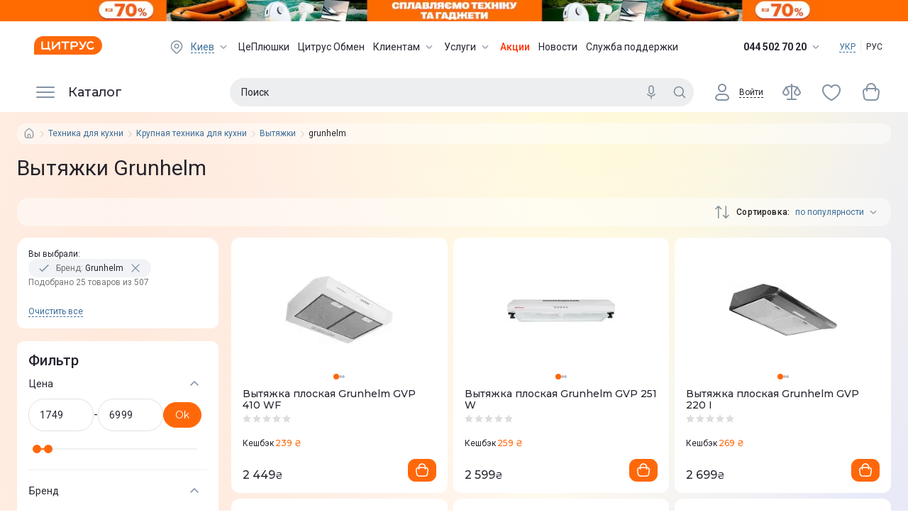

--- FILE ---
content_type: text/html; charset=utf-8
request_url: https://www.ctrs.com.ua/ru/vytyazhki/brand-grunhelm/
body_size: 75830
content:
<!DOCTYPE html><html lang="ru"><head><meta charSet="utf-8"/><link rel="preload" as="image" imageSrcSet="/_next/image/?url=http%3A%2F%2Fi.citrus.world%2Fuploads%2Fshares%2F2025%2FSeptember%2Fsplavlyayemo-tehniku-ta-gadzheti%2Fnew%2F640x80.png%3F_t%3D1768320677&amp;w=384&amp;q=75 1x, /_next/image/?url=http%3A%2F%2Fi.citrus.world%2Fuploads%2Fshares%2F2025%2FSeptember%2Fsplavlyayemo-tehniku-ta-gadzheti%2Fnew%2F640x80.png%3F_t%3D1768320677&amp;w=640&amp;q=75 2x"/><title>Вытяжка Grunhelm ᐈ Купить вытяжку для кухни Грюнхельм в Украине по выгодной цене в интернет-магазине Цитрус</title><meta data-n-head="ssr" data-hid="viewport" name="viewport" content="width=device-width, minimum-scale=1, initial-scale=1, shrink-to-fit=no, user-scalable=0, viewport-fit=cover"/><meta name="description" content="【Цитрус】 Вытяжка Grunhelm ✔️ Выгодные цены ✔️ Постоянно действующие акции и скидки ❱❱ Подробные характеристики, отзывы и обзоры ☀️ Гарантия!"/><meta name="keywords" content="Вытяжки,в Цитрус купить, цена, отзывы, характеристики, доставка, Украина, Киев, Одесса, Харьков, Днепропетровск, Донецк, Винница, Черкассы, Запорожье, Кривой Рог, Николаев, Полтава "/><meta name="og:type" property="og:type" content="website"/><link rel="canonical" href="https://www.ctrs.com.ua/ru/vytyazhki/brand-grunhelm/"/><link rel="alternate" href="https://www.ctrs.com.ua/ru/vytyazhki/brand-grunhelm/" hrefLang="ru-UA"/><link rel="alternate" href="https://www.ctrs.com.ua/vytyazhki/brand-grunhelm/" hrefLang="uk-UA"/><meta name="og:site_name" property="og:site_name" content="Интернет-магазин Цитруc"/><meta property="og:site_name" content="Citrus"/><meta property="fb:app_id" content="1104149372991367"/><meta property="og:locale:alternate" content="ru-UA"/><meta property="og:url" content="https://www.ctrs.com.ua/ru/vytyazhki/brand-grunhelm/"/><meta property="og:locale" content="ru-UA"/><meta property="og:title" content="Вытяжка Grunhelm ᐈ Купить вытяжку для кухни Грюнхельм в Украине по выгодной цене в интернет-магазине Цитрус"/><meta property="og:description" content="【Цитрус】 Вытяжка Grunhelm ✔️ Выгодные цены ✔️ Постоянно действующие акции и скидки ❱❱ Подробные характеристики, отзывы и обзоры ☀️ Гарантия!"/><meta property="og:image" content="https://i.citrus.world/imgcache/size_180/uploads/shop/1/7/1766046673-781133.webp"/><base href="/"/><script type="application/ld+json">{"@context":"https://schema.org","@type":"ItemList","url":"https://www.ctrs.com.ua/vytyazhki/brand-grunhelm","numberOfItems":25,"itemListElement":[{"@type":"Product","name":"✔️ Вытяжка плоская Grunhelm GVP 410 WF","url":"https://www.ctrs.com.ua/vytyazhki/vytyazhka-ploskaya-grunhelm-gvp-410-wf-781133.html","image":"https://www.ctrs.com.ua/vytyazhki/brand-grunhelm","brand":"Grunhelm","offers":{"@type":"Offer","priceCurrency":"UAH","price":2449,"sku":781133}},{"@type":"Product","name":"✔️ Вытяжка плоская Grunhelm GVP 251 W","url":"https://www.ctrs.com.ua/vytyazhki/vytyazhka-ploskaya-grunhelm-gvp-251-w-781131.html","image":"https://www.ctrs.com.ua/vytyazhki/brand-grunhelm","brand":"Grunhelm","offers":{"@type":"Offer","priceCurrency":"UAH","price":2599,"sku":781131}},{"@type":"Product","name":"✔️ Вытяжка плоская Grunhelm GVP 220 I","url":"https://www.ctrs.com.ua/vytyazhki/vytyazhka-ploskaya-grunhelm-gvp-220-i-781128.html","image":"https://www.ctrs.com.ua/vytyazhki/brand-grunhelm","brand":"Grunhelm","offers":{"@type":"Offer","priceCurrency":"UAH","price":2699,"sku":781128}},{"@type":"Product","name":"✔️ Вытяжка плоская Grunhelm GVP 220 W","url":"https://www.ctrs.com.ua/vytyazhki/vytyazhka-ploskaya-grunhelm-gvp-220-w-781129.html","image":"https://www.ctrs.com.ua/vytyazhki/brand-grunhelm","brand":"Grunhelm","offers":{"@type":"Offer","priceCurrency":"UAH","price":2699,"sku":781129}},{"@type":"Product","name":"✔️ Вытяжка плоская Grunhelm GVP 410 IF","url":"https://www.ctrs.com.ua/vytyazhki/vytyazhka-ploskaya-grunhelm-gvp-410-if-781132.html","image":"https://www.ctrs.com.ua/vytyazhki/brand-grunhelm","brand":"Grunhelm","offers":{"@type":"Offer","priceCurrency":"UAH","price":2699,"sku":781132}},{"@type":"Product","name":"✔️ Вытяжка Grunhelm GVK 214 W","url":"https://www.ctrs.com.ua/vytyazhki/vytyazhka-grunhelm-gvk-214-w-698604.html","image":"https://www.ctrs.com.ua/vytyazhki/brand-grunhelm","brand":"Grunhelm","offers":{"@type":"Offer","priceCurrency":"UAH","price":3199,"sku":698604}},{"@type":"Product","name":"✔️ Вытяжка Grunhelm GVT 115 W","url":"https://www.ctrs.com.ua/vytyazhki/vytyazhka-grunhelm-gvt-115-w-698619.html","image":"https://www.ctrs.com.ua/vytyazhki/brand-grunhelm","brand":"Grunhelm","offers":{"@type":"Offer","priceCurrency":"UAH","price":3299,"sku":698619}},{"@type":"Product","name":"✔️ Вытяжка Grunhelm GVT 114 B","url":"https://www.ctrs.com.ua/vytyazhki/vytyazhka-grunhelm-gvt-114-b-698607.html","image":"https://www.ctrs.com.ua/vytyazhki/brand-grunhelm","brand":"Grunhelm","offers":{"@type":"Offer","priceCurrency":"UAH","price":3299,"sku":698607}},{"@type":"Product","name":"✔️ Вытяжка Grunhelm GVK 234 I","url":"https://www.ctrs.com.ua/vytyazhki/vytyazhka-grunhelm-gvk-234-i-698605.html","image":"https://www.ctrs.com.ua/vytyazhki/brand-grunhelm","brand":"Grunhelm","offers":{"@type":"Offer","priceCurrency":"UAH","price":3349,"sku":698605}},{"@type":"Product","name":"✔️ Вытяжка Grunhelm GVT 134 I","url":"https://www.ctrs.com.ua/vytyazhki/vytyazhka-grunhelm-gvt-134-i-698608.html","image":"https://www.ctrs.com.ua/vytyazhki/brand-grunhelm","brand":"Grunhelm","offers":{"@type":"Offer","priceCurrency":"UAH","price":3399,"sku":698608}},{"@type":"Product","name":"✔️ Вытяжка Grunhelm GVN 325 BK","url":"https://www.ctrs.com.ua/vytyazhki/vytyazhka-grunhelm-gvn-325-bk-698613.html","image":"https://www.ctrs.com.ua/vytyazhki/brand-grunhelm","brand":"Grunhelm","offers":{"@type":"Offer","priceCurrency":"UAH","price":3399,"sku":698613}},{"@type":"Product","name":"✔️ Вытяжка наклонная Grunhelm GVN 325 W","url":"https://www.ctrs.com.ua/vytyazhki/vytyazhka-naklonnaya-grunhelm-gvn-325-w-781127.html","image":"https://www.ctrs.com.ua/vytyazhki/brand-grunhelm","brand":"Grunhelm","offers":{"@type":"Offer","priceCurrency":"UAH","price":3499,"sku":781127}},{"@type":"Product","name":"✔️ Вытяжка Grunhelm GVN 321 B","url":"https://www.ctrs.com.ua/vytyazhki/vytyazhka-grunhelm-gvn-321-b-698606.html","image":"https://www.ctrs.com.ua/vytyazhki/brand-grunhelm","brand":"Grunhelm","offers":{"@type":"Offer","priceCurrency":"UAH","price":3599,"sku":698606}},{"@type":"Product","name":"✔️ Вытяжка Grunhelm GVN 3521 B","url":"https://www.ctrs.com.ua/vytyazhki/vytyazhka-grunhelm-gvn-3521-b-698610.html","image":"https://www.ctrs.com.ua/vytyazhki/brand-grunhelm","brand":"Grunhelm","offers":{"@type":"Offer","priceCurrency":"UAH","price":3899,"sku":698610}},{"@type":"Product","name":"✔️ Вытяжка купольна Grunhelm GVT 076 TI","url":"https://www.ctrs.com.ua/vytyazhki/vytyazhka-kupolna-grunhelm-gvt-076-ti-781134.html","image":"https://www.ctrs.com.ua/vytyazhki/brand-grunhelm","brand":"Grunhelm","offers":{"@type":"Offer","priceCurrency":"UAH","price":4799,"sku":781134}},{"@type":"Product","name":"✔️ Вытяжка купольна Grunhelm GVG 156 TI","url":"https://www.ctrs.com.ua/vytyazhki/vytyazhka-kupolna-grunhelm-gvg-156-ti-781125.html","image":"https://www.ctrs.com.ua/vytyazhki/brand-grunhelm","brand":"Grunhelm","offers":{"@type":"Offer","priceCurrency":"UAH","price":4899,"sku":781125}},{"@type":"Product","name":"✔️ Вытяжка купольна Grunhelm GVG 156 TW","url":"https://www.ctrs.com.ua/vytyazhki/vytyazhka-kupolna-grunhelm-gvg-156-tw-781126.html","image":"https://www.ctrs.com.ua/vytyazhki/brand-grunhelm","brand":"Grunhelm","offers":{"@type":"Offer","priceCurrency":"UAH","price":5118,"sku":781126}},{"@type":"Product","name":"✔️ Вытяжка Grunhelm GVN 220 B","url":"https://www.ctrs.com.ua/vytyazhki/vytyazhka-grunhelm-gvn-220-b-698611.html","image":"https://www.ctrs.com.ua/vytyazhki/brand-grunhelm","brand":"Grunhelm","offers":{"@type":"Offer","priceCurrency":"UAH","price":5899,"sku":698611}},{"@type":"Product","name":"✔️ Вытяжка Grunhelm GVN 220 W","url":"https://www.ctrs.com.ua/vytyazhki/vytyazhka-grunhelm-gvn-220-w-698614.html","image":"https://www.ctrs.com.ua/vytyazhki/brand-grunhelm","brand":"Grunhelm","offers":{"@type":"Offer","priceCurrency":"UAH","price":5999,"sku":698614}},{"@type":"Product","name":"✔️ Вытяжка Grunhelm GVN 330 B","url":"https://www.ctrs.com.ua/vytyazhki/vytyazhka-grunhelm-gvn-330-b-698615.html","image":"https://www.ctrs.com.ua/vytyazhki/brand-grunhelm","brand":"Grunhelm","offers":{"@type":"Offer","priceCurrency":"UAH","price":6999,"sku":698615}},{"@type":"Product","name":"✔️ Вытяжка Grunhelm GVN 330 W","url":"https://www.ctrs.com.ua/vytyazhki/vytyazhka-grunhelm-gvn-330-w-698616.html","image":"https://www.ctrs.com.ua/vytyazhki/brand-grunhelm","brand":"Grunhelm","offers":{"@type":"Offer","priceCurrency":"UAH","price":6999,"sku":698616}},{"@type":"Product","name":"✔️ Вытяжка Grunhelm GVT 210 W","url":"https://www.ctrs.com.ua/vytyazhki/vytyazhka-grunhelm-gvt-210-w-698620.html","image":"https://www.ctrs.com.ua/vytyazhki/brand-grunhelm","brand":"Grunhelm","offers":{"@type":"Offer","priceCurrency":"UAH","price":1749,"sku":698620}},{"@type":"Product","name":"✔️ Вытяжка Grunhelm GVT 210 I","url":"https://www.ctrs.com.ua/vytyazhki/vytyazhka-grunhelm-gvt-210-i-698623.html","image":"https://www.ctrs.com.ua/vytyazhki/brand-grunhelm","brand":"Grunhelm","offers":{"@type":"Offer","priceCurrency":"UAH","price":1799,"sku":698623}},{"@type":"Product","name":"✔️ Вытяжка Grunhelm GVT 210 B","url":"https://www.ctrs.com.ua/vytyazhki/vytyazhka-grunhelm-gvt-210-b-698621.html","image":"https://www.ctrs.com.ua/vytyazhki/brand-grunhelm","brand":"Grunhelm","offers":{"@type":"Offer","priceCurrency":"UAH","price":1999,"sku":698621}},{"@type":"Product","name":"✔️ Вытяжка Grunhelm GVT 210 BG","url":"https://www.ctrs.com.ua/vytyazhki/vytyazhka-grunhelm-gvt-210-bg-698622.html","image":"https://www.ctrs.com.ua/vytyazhki/brand-grunhelm","brand":"Grunhelm","offers":{"@type":"Offer","priceCurrency":"UAH","price":3149,"sku":698622}}]}</script><script type="application/ld+json">{"@context":"https://schema.org","@type":"BreadcrumbList","itemListElement":[{"@type":"ListItem","position":1,"item":{"@id":"https://www.ctrs.com.ua/tehnika-dlya-kuhni","name":"Техника для кухни"}},{"@type":"ListItem","position":2,"item":{"@id":"https://www.ctrs.com.ua/krupnaya-tehnika","name":"Крупная техника для кухни"}},{"@type":"ListItem","position":3,"item":{"@id":"https://www.ctrs.com.ua/vytyazhki","name":"Вытяжки"}},{"@type":"ListItem","position":4,"item":{"@id":null,"name":"grunhelm"}}]}</script><link rel="preload" as="image"/><meta name="copyright" lang="ru" content="© Интернет-магазин Цитрус - гаджеты и аксессуары 2000-2026"/><meta name="next-head-count" content="24"/><link rel="preconnect" href="https://i.citrus.world"/><link rel="apple-touch-icon" sizes="180x180" href="/apple-touch-icon.png"/><link rel="icon" type="image/png" sizes="32x32" href="/favicon-32x32.png"/><link rel="icon" type="image/png" sizes="16x16" href="/favicon-16x16.png"/><link rel="manifest" href="/site.webmanifest"/><link rel="mask-icon" href="/safari-pinned-tab.svg" color="#ff680a"/><meta name="msapplication-TileColor" content="#da532c"/><meta name="theme-color" content="#ffffff"/><meta charSet="utf-8"/><meta name="author" content="citrus fe team"/><meta name="facebook-domain-verification" content="2ooxqfgbcfhqz561k1yxsplzkv4cne"/><meta name="google-site-verification" content="DWJUjOJ8u7pCtiAaRZcUO7W3mNvVVJvrP4kcDe4fpTE"/><script type="application/ld+json">{"@context":"http://schema.org","@type":"WebSite","url":"https://www.ctrs.com.ua/","potentialAction":{"@type":"SearchAction","target":"https://www.ctrs.com.ua/search?query={search_term_string}","query-input":"required name=search_term_string"}}</script><script type="application/ld+json">{"@context":"http://schema.org","@type":"Organization","name":"Цитрус — гаджеты и аксессуары","url":"https://www.ctrs.com.ua/","logo":"https://i.citrus.world/pictures/all/svg/citrus_brand_new_logo.svg","foundingDate":"2000","contactPoint":[{"@type":"ContactPoint","telephone":"+38-044-502-70-20","contactType":"Sales"},{"@type":"ContactPoint","telephone":"+38-044-503-70-30","contactType":"Customer Support","email":"support@ctrs.com.ua"}],"sameAs":["https://www.facebook.com/ctrs.com.ua","https://www.instagram.com/citrus_ua/","https://www.linkedin.com/company/citrus-trade-llc"]}</script><link rel="preload" href="/_next/static/media/904be59b21bd51cb-s.p.woff2" as="font" type="font/woff2" crossorigin="anonymous" data-next-font="size-adjust"/><link rel="preload" href="/_next/static/media/47cbc4e2adbc5db9-s.p.woff2" as="font" type="font/woff2" crossorigin="anonymous" data-next-font="size-adjust"/><script id="tgp-shim" data-nscript="beforeInteractive">(function(){var w=window;var q=w.__tgpq||[];var d=null;function s(){if(d){return d.apply(this,arguments)}q.push([].slice.call(arguments))}s.__shim=true;try{var tgp=s}catch(e){}try{Object.defineProperty(w,'tgp',{configurable:true,enumerable:false,get:function(){return s},set:function(fn){d=typeof fn==='function'?fn:null;if(d&&q.length){var items=q.splice(0);for(var i=0;i<items.length;i++){try{d.apply(null,items[i])}catch(e){console.error('[tgp] call failed',e)}}}}})}catch(e){w.tgp=s}w.__tgpq=q})();</script><link rel="preload" href="/_next/static/css/edaae4af39737b25.css" as="style"/><link rel="stylesheet" href="/_next/static/css/edaae4af39737b25.css" data-n-g=""/><link rel="preload" href="/_next/static/css/f6457003b2d7aba7.css" as="style"/><link rel="stylesheet" href="/_next/static/css/f6457003b2d7aba7.css" data-n-p=""/><link rel="preload" href="/_next/static/css/52b87e19318469ec.css" as="style"/><link rel="stylesheet" href="/_next/static/css/52b87e19318469ec.css"/><link rel="preload" href="/_next/static/css/daf077ba448139ef.css" as="style"/><link rel="stylesheet" href="/_next/static/css/daf077ba448139ef.css"/><link rel="preload" href="/_next/static/css/57435c3518897728.css" as="style"/><link rel="stylesheet" href="/_next/static/css/57435c3518897728.css"/><link rel="preload" href="/_next/static/css/96cba053220ee8f5.css" as="style"/><link rel="stylesheet" href="/_next/static/css/96cba053220ee8f5.css"/><noscript data-n-css=""></noscript><script defer="" nomodule="" src="/_next/static/chunks/polyfills-42372ed130431b0a.js"></script><script defer="" src="/_next/static/chunks/9554-f45973b2617e6dc9.js"></script><script defer="" src="/_next/static/chunks/5331-b9074f5228eabe41.js"></script><script defer="" src="/_next/static/chunks/247-b18b679381bd2ff7.js"></script><script defer="" src="/_next/static/chunks/8982-2c195a7cb00929ce.js"></script><script defer="" src="/_next/static/chunks/1813-dff1c0d6f131fcbf.js"></script><script defer="" src="/_next/static/chunks/4625-31cde8289f5a9dc6.js"></script><script defer="" src="/_next/static/chunks/9262.361f4813080e522a.js"></script><script src="/_next/static/chunks/webpack-4a63362e55597230.js" defer=""></script><script src="/_next/static/chunks/framework-9aed8b29746770a5.js" defer=""></script><script src="/_next/static/chunks/main-a367e84f939d96bc.js" defer=""></script><script src="/_next/static/chunks/pages/_app-10f53dcb26dd38d8.js" defer=""></script><script src="/_next/static/chunks/7420-96ef08d3f5a72e4b.js" defer=""></script><script src="/_next/static/chunks/2720-08855a015b849311.js" defer=""></script><script src="/_next/static/chunks/3623-9165e643702e3e9c.js" defer=""></script><script src="/_next/static/chunks/6086-9d05439d6ebb3aba.js" defer=""></script><script src="/_next/static/chunks/pages/%5B...dynamic%5D-268efb6510c640a7.js" defer=""></script><script src="/_next/static/0x7Hg92HQO_OXoDHOuYa_/_buildManifest.js" defer=""></script><script src="/_next/static/0x7Hg92HQO_OXoDHOuYa_/_ssgManifest.js" defer=""></script></head><body><div id="__next"><div class="__variable_50b907 __variable_0cb770"><div class="df fdc full rootBg"><header class="Header_header__Lv7NX top-banner-head"><div style="display:none"><a href="/ru/odesa/">odesa</a><a href="/ru/dnipro/">dnipro</a><a href="/ru/kharkiv/">kharkiv</a><a href="/ru/lviv/">lviv</a><a href="/ru/zaporizhzhya/">zaporizhzhya</a><a href="/ru/poltava/">poltava</a><a href="/ru/ternopil/">ternopil</a><a href="/ru/ivano-frankivsk/">ivano-frankivsk</a><a href="/ru/vinnytsia/">vinnytsia</a><a href="/ru/zhytomyr/">zhytomyr</a><a href="/ru/khmelnytskyy/">khmelnytskyy</a><a href="/ru/mykoliyiv/">mykoliyiv</a><a href="/ru/kryvyi-rih/">kryvyi-rih</a><a href="/ru/kropyvnytskyi/">kropyvnytskyi</a></div><div style="background-color:#ff6b00" class="t0 l0 r0 top-banner TopBanner_topBanner__FvJdJ"><a class="df jcc full-height TopBanner_link__ur9f4" href="/actions/splavlyayemo-tehniku-ta-gadzheti/" target="_blank" rel="noreferrer"><span style="box-sizing:border-box;display:inline-block;overflow:hidden;width:initial;height:initial;background:none;opacity:1;border:0;margin:0;padding:0;position:relative;max-width:100%"><span style="box-sizing:border-box;display:block;width:initial;height:initial;background:none;opacity:1;border:0;margin:0;padding:0;max-width:100%"><img style="display:block;max-width:100%;width:initial;height:initial;background:none;opacity:1;border:0;margin:0;padding:0" alt="" aria-hidden="true" src="data:image/svg+xml,%3csvg%20xmlns=%27http://www.w3.org/2000/svg%27%20version=%271.1%27%20width=%27320%27%20height=%2740%27/%3e"/></span><img alt="" srcSet="/_next/image/?url=http%3A%2F%2Fi.citrus.world%2Fuploads%2Fshares%2F2025%2FSeptember%2Fsplavlyayemo-tehniku-ta-gadzheti%2Fnew%2F640x80.png%3F_t%3D1768320677&amp;w=384&amp;q=75 1x, /_next/image/?url=http%3A%2F%2Fi.citrus.world%2Fuploads%2Fshares%2F2025%2FSeptember%2Fsplavlyayemo-tehniku-ta-gadzheti%2Fnew%2F640x80.png%3F_t%3D1768320677&amp;w=640&amp;q=75 2x" src="/_next/image/?url=http%3A%2F%2Fi.citrus.world%2Fuploads%2Fshares%2F2025%2FSeptember%2Fsplavlyayemo-tehniku-ta-gadzheti%2Fnew%2F640x80.png%3F_t%3D1768320677&amp;w=640&amp;q=75" decoding="async" data-nimg="intrinsic" class="TopBanner_topBannerImg__SMd3F" style="position:absolute;top:0;left:0;bottom:0;right:0;box-sizing:border-box;padding:0;border:none;margin:auto;display:block;width:0;height:0;min-width:100%;max-width:100%;min-height:100%;max-height:100%;background-size:cover;background-position:0% 0%;filter:blur(20px);background-image:url(&quot;[data-uri]&quot;)"/><noscript><img alt="" decoding="async" data-nimg="intrinsic" style="position:absolute;top:0;left:0;bottom:0;right:0;box-sizing:border-box;padding:0;border:none;margin:auto;display:block;width:0;height:0;min-width:100%;max-width:100%;min-height:100%;max-height:100%" class="TopBanner_topBannerImg__SMd3F" srcSet="/_next/image/?url=http%3A%2F%2Fi.citrus.world%2Fuploads%2Fshares%2F2025%2FSeptember%2Fsplavlyayemo-tehniku-ta-gadzheti%2Fnew%2F640x80.png%3F_t%3D1768320677&amp;w=384&amp;q=75 1x, /_next/image/?url=http%3A%2F%2Fi.citrus.world%2Fuploads%2Fshares%2F2025%2FSeptember%2Fsplavlyayemo-tehniku-ta-gadzheti%2Fnew%2F640x80.png%3F_t%3D1768320677&amp;w=640&amp;q=75 2x" src="/_next/image/?url=http%3A%2F%2Fi.citrus.world%2Fuploads%2Fshares%2F2025%2FSeptember%2Fsplavlyayemo-tehniku-ta-gadzheti%2Fnew%2F640x80.png%3F_t%3D1768320677&amp;w=640&amp;q=75"/></noscript></span><span style="box-sizing:border-box;display:inline-block;overflow:hidden;width:initial;height:initial;background:none;opacity:1;border:0;margin:0;padding:0;position:relative;max-width:100%"><span style="box-sizing:border-box;display:block;width:initial;height:initial;background:none;opacity:1;border:0;margin:0;padding:0;max-width:100%"><img style="display:block;max-width:100%;width:initial;height:initial;background:none;opacity:1;border:0;margin:0;padding:0" alt="" aria-hidden="true" src="data:image/svg+xml,%3csvg%20xmlns=%27http://www.w3.org/2000/svg%27%20version=%271.1%27%20width=%271039%27%20height=%2730%27/%3e"/></span><img alt="" src="[data-uri]" decoding="async" data-nimg="intrinsic" class="TopBanner_topBannerImg__SMd3F" style="position:absolute;top:0;left:0;bottom:0;right:0;box-sizing:border-box;padding:0;border:none;margin:auto;display:block;width:0;height:0;min-width:100%;max-width:100%;min-height:100%;max-height:100%;background-size:cover;background-position:0% 0%;filter:blur(20px);background-image:url(&quot;[data-uri]&quot;)"/><noscript><img alt="" loading="lazy" decoding="async" data-nimg="intrinsic" style="position:absolute;top:0;left:0;bottom:0;right:0;box-sizing:border-box;padding:0;border:none;margin:auto;display:block;width:0;height:0;min-width:100%;max-width:100%;min-height:100%;max-height:100%" class="TopBanner_topBannerImg__SMd3F" srcSet="/_next/image/?url=https%3A%2F%2Fi.citrus.world%2Fuploads%2Fshares%2F2025%2FSeptember%2Fsplavlyayemo-tehniku-ta-gadzheti%2Fnew%2F2048x60.png%3F_t%3D1768320677&amp;w=1080&amp;q=75 1x, /_next/image/?url=https%3A%2F%2Fi.citrus.world%2Fuploads%2Fshares%2F2025%2FSeptember%2Fsplavlyayemo-tehniku-ta-gadzheti%2Fnew%2F2048x60.png%3F_t%3D1768320677&amp;w=3840&amp;q=75 2x" src="/_next/image/?url=https%3A%2F%2Fi.citrus.world%2Fuploads%2Fshares%2F2025%2FSeptember%2Fsplavlyayemo-tehniku-ta-gadzheti%2Fnew%2F2048x60.png%3F_t%3D1768320677&amp;w=3840&amp;q=75"/></noscript></span></a></div><div class="dn first-line-header Header_headerFirstLine__f9BTE"><div class="main-container df jcsb aic full-width Header_headerFirstLineContainer__vP5Bb"><a class="Header_logo__1cNlA" href="/ru/"><img src="/images/logo.svg" alt="Citrus Logo Image" width="96" height="26"/></a><ul class="df lstn jcsb TopMenu_menu__NZk1a"><li><div class="df aic link"><svg viewBox="0 0 24 24" fill="currentColor" class="icon-component City_location___q6oa"><path fill-rule="evenodd" clip-rule="evenodd" d="M11.9997 3C14.1886 2.99978 16.2887 3.86353 17.8328 5.40211C21.0557 8.61388 21.0557 13.7966 17.8328 17.0083L13.5863 21.2305C12.7087 22.103 11.2913 22.103 10.4137 21.2306L6.16715 17.0094C2.94431 13.7977 2.94428 8.61505 6.16708 5.40328C7.71086 3.86443 9.81083 3.00022 11.9997 3ZM11.9999 4.5C13.7945 4.49982 15.513 5.20813 16.7741 6.46467C19.4086 9.09014 19.4084 13.3203 16.774 15.9458L12.5287 20.1667C12.2362 20.4576 11.7637 20.4576 11.4712 20.1668L7.22582 15.9467C4.59134 13.3212 4.59147 9.09113 7.22606 6.46562C8.48684 5.20883 10.2052 4.50018 11.9999 4.5ZM12.0048 7.50001V7.5L12.0003 7.5C10.0451 7.50014 8.45812 9.0811 8.45053 11.0362C8.44294 12.9913 10.0176 14.5846 11.9727 14.5999C13.9278 14.6152 15.5272 13.0468 15.5503 11.0918H15.5503L15.5503 11.0873C15.5615 9.11775 13.9743 7.51187 12.0048 7.50001ZM9.95052 11.042C9.9549 9.91379 10.8701 9.00131 11.9981 9C13.1376 9.00809 14.0556 9.93696 14.0503 11.0765C14.0358 12.2043 13.1127 13.1088 11.9844 13.0999C10.8555 13.0911 9.94613 12.1711 9.95052 11.042Z" fill="currentColor"></path></svg><span class="City_currentCity__s8wES link link-dashed"></span><svg viewBox="0 0 24 24" fill="currentColor" class="icon-component ArrowTrigger_arrow__bDatM"><path xmlns="http://www.w3.org/2000/svg" fill-rule="evenodd" clip-rule="evenodd" d="M6.46967 9.46717C6.76256 9.17427 7.23744 9.17427 7.53033 9.46717L12 13.9368L16.4697 9.46717C16.7626 9.17427 17.2374 9.17427 17.5303 9.46717C17.8232 9.76006 17.8232 10.2349 17.5303 10.5278L12.5303 15.5278C12.3897 15.6685 12.1989 15.7475 12 15.7475C11.8011 15.7475 11.6103 15.6685 11.4697 15.5278L6.46967 10.5278C6.17678 10.2349 6.17678 9.76006 6.46967 9.46717Z" fill="currentColor"></path></svg></div></li><li class="df aic"><a href="/ru/plushki/">ЦеПлюшки</a></li><li class="df aic"><a href="/ru/obmen/">Цитрус Обмен</a></li><li class="df aic"><div class="dib"><a class="df aic TopMenu_link__BFYCp" href="/ru/about/">Клиентам<svg viewBox="0 0 24 24" fill="currentColor" class="icon-component TopMenu_trigger__SnlV_ ArrowTrigger_arrow__bDatM"><path xmlns="http://www.w3.org/2000/svg" fill-rule="evenodd" clip-rule="evenodd" d="M6.46967 9.46717C6.76256 9.17427 7.23744 9.17427 7.53033 9.46717L12 13.9368L16.4697 9.46717C16.7626 9.17427 17.2374 9.17427 17.5303 9.46717C17.8232 9.76006 17.8232 10.2349 17.5303 10.5278L12.5303 15.5278C12.3897 15.6685 12.1989 15.7475 12 15.7475C11.8011 15.7475 11.6103 15.6685 11.4697 15.5278L6.46967 10.5278C6.17678 10.2349 6.17678 9.76006 6.46967 9.46717Z" fill="currentColor"></path></svg></a></div></li><li class="df aic"><div class="dib"><a class="df aic TopMenu_link__BFYCp" href="/ru/citrus-services/">Услуги<svg viewBox="0 0 24 24" fill="currentColor" class="icon-component TopMenu_trigger__SnlV_ ArrowTrigger_arrow__bDatM"><path xmlns="http://www.w3.org/2000/svg" fill-rule="evenodd" clip-rule="evenodd" d="M6.46967 9.46717C6.76256 9.17427 7.23744 9.17427 7.53033 9.46717L12 13.9368L16.4697 9.46717C16.7626 9.17427 17.2374 9.17427 17.5303 9.46717C17.8232 9.76006 17.8232 10.2349 17.5303 10.5278L12.5303 15.5278C12.3897 15.6685 12.1989 15.7475 12 15.7475C11.8011 15.7475 11.6103 15.6685 11.4697 15.5278L6.46967 10.5278C6.17678 10.2349 6.17678 9.76006 6.46967 9.46717Z" fill="currentColor"></path></svg></a></div></li><li class="df aic highlight"><a href="/shares/" target="_blank" rel="noreferrer">Акции</a></li><li class="df aic"><a href="/news/" target="_blank" rel="noreferrer">Новости</a></li><li class="df aic"><a href="/ru/support/">Служба поддержки</a></li></ul><div class="df aic"><div class="Phones_trigger__KEpS_"><span class="Phones_phone__iP3ao">044 502 70 20</span><svg viewBox="0 0 24 24" fill="currentColor" class="icon-component ArrowTrigger_arrow__bDatM"><path xmlns="http://www.w3.org/2000/svg" fill-rule="evenodd" clip-rule="evenodd" d="M6.46967 9.46717C6.76256 9.17427 7.23744 9.17427 7.53033 9.46717L12 13.9368L16.4697 9.46717C16.7626 9.17427 17.2374 9.17427 17.5303 9.46717C17.8232 9.76006 17.8232 10.2349 17.5303 10.5278L12.5303 15.5278C12.3897 15.6685 12.1989 15.7475 12 15.7475C11.8011 15.7475 11.6103 15.6685 11.4697 15.5278L6.46967 10.5278C6.17678 10.2349 6.17678 9.76006 6.46967 9.46717Z" fill="currentColor"></path></svg></div><div class="LocaleSwitcher_languages__tkNh_"><a href="/vytyazhki/brand-grunhelm/">УКР</a><div class="LocaleSwitcher_languagesDevider__p3_JP"></div><span class="LocaleSwitcher_active__eCYtk">РУС</span></div></div></div></div><div class="t0 full-width fixed-header Header_headerSecondLine__7y_pv"><div class="Header_headerSecondLineBlur__L8byR"></div><div class="main-container df jcsb fww full-height pr Header_headerSecondLineContainer__YxunC"><div class="MainMenu_root__SbrYw"><div class="mr8"><button type="button" class="dn aic jcfs cup on bd0 menu-trigger MainMenu_catalog__XGU87"><svg viewBox="0 0 32 32" fill="currentColor" class="icon-component MainMenu_icon__s2UM2"><path fill-rule="evenodd" clip-rule="evenodd" d="M3 9a1 1 0 0 1 1-1h24a1 1 0 1 1 0 2H4a1 1 0 0 1-1-1Zm0 7a1 1 0 0 1 1-1h24a1 1 0 1 1 0 2H4a1 1 0 0 1-1-1Zm1 6a1 1 0 1 0 0 2h24a1 1 0 1 0 0-2H4Z"></path></svg><span>Каталог</span></button></div><nav class="dn"><a href="/ru/smartfony/brand-samsung/" title="Samsung Galaxy">Samsung Galaxy</a><a href="/ru/actions/splavlyayemo-tehniku-ta-gadzheti/" title="Сплавляємо до -70%!">Сплавляємо до -70%!</a><a href="/ru/brands/apple/" title="Apple">Apple</a><a href="/ru/smartfony/" title="Смартфоны">Смартфоны</a><a href="/ru/b-u-iphone/brand-apple/sostoyanie_novyy-20/" title="Новый 2.0">Новый 2.0</a><a href="/ru/energonezalezhnist/" title="Энергетическая автономность">Энергетическая автономность</a><a href="/ru/ce-outlet/" title="Це outlet">Це outlet</a><a href="/ru/zvuk-i-muzyka/" title="Аудио">Аудио</a><a href="/ru/planshety-noutbuki-i-kompyutery/" title="Ноутбуки, планшеты, ПК, МФУ">Ноутбуки, планшеты, ПК, МФУ</a><a href="/ru/krasa-ta-zdorovya/" title="Красота и здоровье">Красота и здоровье</a><a href="/ru/tehnika-dlya-doma/" title="Техника для дома">Техника для дома</a><a href="/ru/tehnika-dlya-kuhni/" title="Техника для кухни">Техника для кухни</a><a href="/ru/televizori-ta-multimedia/" title="Телевизоры и мультимедиа">Телевизоры и мультимедиа</a><a href="/ru/gejming/" title="Гейминг">Гейминг</a><a href="/ru/smart-chasy-i-trekery/" title="Смарт-часы и трекеры">Смарт-часы и трекеры</a><a href="/ru/aksessuary-dlya-sredstv-svyazi-noutbukov/" title="Аксессуары для гаджетов">Аксессуары для гаджетов</a><a href="/ru/tovary-dlya-doma-i-auto/" title="Для дома, сада и авто">Для дома, сада и авто</a><a href="/ru/umnyy-dom/" title="Умный дом">Умный дом</a><a href="/ru/foto-video/" title="Фото и видео">Фото и видео</a><a href="/ru/samsung-galaxy-ai/" title="Samsung Galaxy AI">Samsung Galaxy AI</a><a href="/ru/smartfony/brand-samsung/seriya_galaxy-s25-fe/" title="Samsung Galaxy S25 FE">Samsung Galaxy S25 FE</a><a href="/ru/smartfony/brand-samsung/seriya_galaxy-s25-edge/" title="Samsung Galaxy S25 Edge">Samsung Galaxy S25 Edge</a><a href="/ru/smartfony/brand-samsung/seriya_galaxy-flip-7-fe/" title="Samsung Galaxy Flip 7 FE">Samsung Galaxy Flip 7 FE</a><a href="/ru/smartfony/brand-samsung/seriya_galaxy-flip-7/" title="Samsung Galaxy Flip 7">Samsung Galaxy Flip 7</a><a href="/ru/smartfony/brand-samsung/seriya_galaxy-fold-7/" title="Samsung Galaxy Fold 7">Samsung Galaxy Fold 7</a><a href="/ru/smartfony/brand-samsung/seriya_galaxy-a07/" title="Samsung Galaxy A07">Samsung Galaxy A07</a><a href="/ru/smart-chasy/brand-samsung/seriya_galaxy-watch8/" title="Samsung Galaxy Watch8">Samsung Galaxy Watch8</a><a href="/ru/smart-chasy/brand-samsung/seriya_galaxy-watch8-classic/" title="Samsung Galaxy Watch8 Classic">Samsung Galaxy Watch8 Classic</a><a href="/ru/smart-chasy/brand-samsung/seriya_galaxy-watch-ultra-2025/" title="Samsung Galaxy Watch Ultra 2025">Samsung Galaxy Watch Ultra 2025</a><a href="/ru/naushniki/brand-samsung/seriya_galaxy-buds-3-pro/" title="Samsung Galaxy Buds 3 Pro">Samsung Galaxy Buds 3 Pro</a><a href="/ru/planshety/brand-samsung/" title="Планшеты Samsung Galaxy">Планшеты Samsung Galaxy</a><a href="/ru/planshety/brand-samsung/seriya_galaxy-tab-s10-fe-wi-fi_galaxy-tab-s10-fe-5g/" title="Galaxy Tab S10 FE">Galaxy Tab S10 FE</a><a href="/ru/planshety/brand-samsung/seriya_galaxy-tab-s10-feplus-wi-fi_galaxy-tab-s10-feplus-5g/" title="Galaxy Tab S10 FE+">Galaxy Tab S10 FE+</a><a href="/ru/planshety/brand-samsung/seriya_galaxy-tab-a11-wi-fi_galaxy-tab-a11-4g/" title="Galaxy Tab A11">Galaxy Tab A11</a><a href="/ru/planshety/brand-samsung/seriya_galaxy-tab-a11plus-wi-fi_galaxy-tab-a11plus-5g/" title="Galaxy Tab A11+">Galaxy Tab A11+</a><a href="/ru/planshety/brand-samsung/seriya_galaxy-tab-s11-wi-fi_galaxy-tab-s11-5g/" title="Galaxy Tab S11">Galaxy Tab S11</a><a href="/ru/planshety/brand-samsung/seriya_galaxy-tab-s11-ultra-5g/" title="Galaxy Tab S11 Ultra">Galaxy Tab S11 Ultra</a><a href="/ru/planshety/brand-samsung/seriya_galaxy-tab-a9plus-wi-fi-2025_galaxy-tab-a9plus-5g-2025/" title="Galaxy Tab A9+">Galaxy Tab A9+</a><a href="/ru/planshety/brand-samsung/seriya_galaxy-tab-a9-wi-fi_galaxy-tab-a9-4g/" title="Galaxy Tab A9">Galaxy Tab A9</a><a href="/ru/planshety/brand-samsung/seriya_galaxy-tab-s6-lite-lte-2024/" title="Galaxy Tab S6 Lite">Galaxy Tab S6 Lite</a><a href="/ru/smartfony/brand-samsung/" title="Cмартфоны Samsung Galaxy">Cмартфоны Samsung Galaxy</a><a href="/ru/smartfony/brand-samsung/seriya_galaxy-s25-fe/" title="Samsung Galaxy S25 FE">Samsung Galaxy S25 FE</a><a href="/ru/smartfony/brand-samsung/seriya_galaxy-s25-edge/" title="Samsung Galaxy S25 Edge">Samsung Galaxy S25 Edge</a><a href="/ru/smartfony/brand-samsung/seriya_galaxy-flip-7-fe/" title="Samsung Galaxy Flip 7 FE">Samsung Galaxy Flip 7 FE</a><a href="/ru/smartfony/brand-samsung/seriya_galaxy-flip-7/" title="Samsung Galaxy Flip 7">Samsung Galaxy Flip 7</a><a href="/ru/smartfony/brand-samsung/seriya_galaxy-fold-7/" title="Samsung Galaxy Fold 7">Samsung Galaxy Fold 7</a><a href="/ru/smartfony/brand-samsung/seriya_galaxy-a07/" title="Samsung Galaxy A07">Samsung Galaxy A07</a><a href="/ru/smartfony/brand-samsung/seriya_galaxy-s25/" title="Samsung Galaxy S25">Samsung Galaxy S25</a><a href="/ru/smartfony/brand-samsung/seriya_galaxy-s25-plus/" title="Samsung Galaxy S25 Plus">Samsung Galaxy S25 Plus</a><a href="/ru/smartfony/brand-samsung/seriya_galaxy-s25-ultra/" title="Samsung Galaxy S25 Ultra">Samsung Galaxy S25 Ultra</a><a href="/ru/smartfony/brand-samsung/seriya_galaxy-s24-fe/" title="Samsung Galaxy S24 FE">Samsung Galaxy S24 FE</a><a href="/ru/smartfony/brand-samsung/seriya_galaxy-a26/" title="Samsung Galaxy A26">Samsung Galaxy A26</a><a href="/ru/smartfony/brand-samsung/seriya_galaxy-a36/" title="Samsung Galaxy A36">Samsung Galaxy A36</a><a href="/ru/smartfony/brand-samsung/seriya_galaxy-flip-6/" title="Samsung Galaxy Flip 6">Samsung Galaxy Flip 6</a><a href="/ru/smartfony/brand-samsung/seriya_galaxy-fold-6/" title="Samsung Galaxy Fold 6">Samsung Galaxy Fold 6</a><a href="/ru/naushniki/brand-samsung/" title="Наушники Samsung Galaxy Buds">Наушники Samsung Galaxy Buds</a><a href="/ru/naushniki/navushniki-samsung-galaxy-buds3-fe-gray-773600.html" title="Samsung Galaxy Buds3 FE">Samsung Galaxy Buds3 FE</a><a href="/ru/naushniki/brand-samsung/seriya_galaxy-buds-3/" title="Samsung Galaxy Buds 3">Samsung Galaxy Buds 3</a><a href="/ru/naushniki/brand-samsung/seriya_galaxy-buds-3-pro/" title="Samsung Galaxy Buds 3 Pro">Samsung Galaxy Buds 3 Pro</a><a href="/ru/naushniki/brand-samsung/seriya_galaxy-buds-2/" title="Samsung Galaxy Buds 2">Samsung Galaxy Buds 2</a><a href="/ru/naushniki/brand-samsung/seriya_galaxy-buds-fe/" title="Samsung Galaxy Buds FE">Samsung Galaxy Buds FE</a><a href="/ru/smart-chasy/brand-samsung/" title="Смарт-часы Samsung Galaxy Watch">Смарт-часы Samsung Galaxy Watch</a><a href="/ru/smart-chasy/brand-samsung/seriya_galaxy-watch8/" title="Samsung Galaxy Watch8">Samsung Galaxy Watch8</a><a href="/ru/smart-chasy/brand-samsung/seriya_galaxy-watch8-classic/" title="Samsung Galaxy Watch8 Classic">Samsung Galaxy Watch8 Classic</a><a href="/ru/smart-chasy/brand-samsung/seriya_galaxy-watch-ultra-2025/" title="Samsung Galaxy Watch Ultra">Samsung Galaxy Watch Ultra</a><a href="/ru/smart-chasy/brand-samsung/seriya_galaxy-watch6/" title="Samsung Galaxy Watch 6">Samsung Galaxy Watch 6</a><a href="/ru/smart-chasy/brand-samsung/seriya_galaxy-watch6-classic/" title="Samsung Galaxy Watch6 Classic">Samsung Galaxy Watch6 Classic</a><a href="/ru/smart-chasy/brand-samsung/seriya_galaxy-watch-7/" title="Samsung Galaxy Watch 7">Samsung Galaxy Watch 7</a><a href="/ru/smart-chasy/brand-samsung/seriya_galaxy-watch-ultra/" title="Samsung Galaxy Watch Ultra">Samsung Galaxy Watch Ultra</a><a href="/ru/chekhly-dlya-smartfonov/brand-samsung/" title="Аксессуары Samsung">Аксессуары Samsung</a><a href="/ru/chekhly-dlya-smartfonov/brand-samsung/brend-smartfona_samsung/" title="Чехлы для смартфонов Samsung original">Чехлы для смартфонов Samsung original</a><a href="/ru/chekhly-dlya-smartfonov/brend-smartfona_samsung/?order=price-asc" title="Чехлы для смартфонов Samsung от 99 ₴">Чехлы для смартфонов Samsung от 99 ₴</a><a href="/ru/chekhly-dlya-planshetov/brand-samsung/brend-plansheta_samsung/" title="Чехлы для планшетов Samsung original">Чехлы для планшетов Samsung original</a><a href="/ru/chekhly-dlya-planshetov/brend-plansheta_samsung/" title="Чехлы для планшетов Samsung">Чехлы для планшетов Samsung</a><a href="/ru/zashchitnye-plenki-dlya-smartfonov/brend-smartfona_samsung/" title="Защитное стекло и пленки для смартфонов Samsung">Защитное стекло и пленки для смартфонов Samsung</a><a href="/ru/zashchitnye-plenki-dlya-planshetov/brend-plansheta_samsung/" title="Защитные пленки для планшетов Samsung">Защитные пленки для планшетов Samsung</a><a href="/ru/zaryadnye-ustroystva-23/brand-samsung/tip_besprovodnye/" title="Зарядные устройства Samsung Беспроводные">Зарядные устройства Samsung Беспроводные</a><a href="/ru/zaryadnye-ustroystva-23/brand-samsung/" title="Зарядные устройства Samsung">Зарядные устройства Samsung</a><a href="/ru/stilusy-dlya-ekrana-67/sovmestimyy-brend_android_universalnyy/" title="Стилус для экрана">Стилус для экрана</a><a href="/ru/actions/zabigaj-na-vigodu/" title="Скидки на оригинальные аксессуары Samsung">Скидки на оригинальные аксессуары Samsung</a><a href="/ru/citrus-master/" title="Цитрус Мастер для смартфонов">Цитрус Мастер для смартфонов</a><a href="/ru/citrus-master/legkiy-start-668907.html" title="Пакет настройки &quot;Легкий Старт&quot;">Пакет настройки &quot;Легкий Старт&quot;</a><a href="/ru/citrus-master/nakleyka-zashchitnogo-stekla-planshet-561255.html" title="Услуга &quot;Наклейка защитного покрытия на смартфон&quot;">Услуга &quot;Наклейка защитного покрытия на смартфон&quot;</a><a href="/ru/citrus-master/ustanovka-i-nastroyka-mesendzhera-676792.html" title="Услуга &quot;Установка и настройка мессенджера&quot;">Услуга &quot;Установка и настройка мессенджера&quot;</a><a href="/ru/citrus-master/perenos-kontaktov-13508.html" title="Услуга &quot;Перенос контактов&quot;">Услуга &quot;Перенос контактов&quot;</a><a href="/ru/citrus-master/adlock-mobile-protection-12-mes-682848.html" title="Блокировщик рекламы AdLock Mobile Protection 12 мес.">Блокировщик рекламы AdLock Mobile Protection 12 мес.</a><a href="/ru/citrus-master/chistka-ustroystva-ot-virusov-601161.html" title="Услуга &quot;Очистка памяти на устройстве&quot;">Услуга &quot;Очистка памяти на устройстве&quot;</a><a href="/ru/citrus-master/avast-mobile-security-premium-12-mes-682858.html" title="Антивирус AVAST Mobile Security Premium 12 мес.">Антивирус AVAST Mobile Security Premium 12 мес.</a><a href="/ru/citrus-master/perenos-dannykh-ot-20-gb-601251.html" title="Услуга &quot;Миграция фото/видео до 10 ГБ&quot;">Услуга &quot;Миграция фото/видео до 10 ГБ&quot;</a><a href="/ru/startovye-pakety/" title="Стартовые пакеты">Стартовые пакеты</a><a href="/ru/shares/?type=100" title="Samsung Club by Citrus">Samsung Club by Citrus</a><a href="/ru/obmen/" title="Выгода до -90% с Цитрус Обмен">Выгода до -90% с Цитрус Обмен</a><a href="/ru/gift-certificates/" title="Подарочные сертификаты и карты">Подарочные сертификаты и карты</a><a href="/ru/brands/apple/" title="Новинки Apple">Новинки Apple</a><a href="/ru/smartfony/brand-apple/seriya_iphone-17-pro-max/" title="iPhone 17 Pro Max">iPhone 17 Pro Max</a><a href="/ru/smartfony/brand-apple/seriya_iphone-17-pro/" title="iPhone 17 Pro">iPhone 17 Pro</a><a href="/ru/smartfony/brand-apple/seriya_iphone-air/" title="iPhone Air">iPhone Air</a><a href="/ru/smartfony/brand-apple/seriya_iphone-17/" title="iPhone 17">iPhone 17</a><a href="/ru/planshety/brand-apple/seriya_ipad-11-2025/" title="iPad 11">iPad 11</a><a href="/ru/planshety/brand-apple/seriya_ipad-air-11-2025/" title="iPad Air 11&#x27;&#x27; 2025">iPad Air 11&#x27;&#x27; 2025</a><a href="/ru/planshety/brand-apple/seriya_ipad-air-13-2025/" title="iPad Air 13&#x27;&#x27; 2025">iPad Air 13&#x27;&#x27; 2025</a><a href="/ru/planshety/brand-apple/seriya_ipad-pro-11-2025/" title="iPad Pro 11&#x27;&#x27; 2025">iPad Pro 11&#x27;&#x27; 2025</a><a href="/ru/planshety/brand-apple/seriya_ipad-pro-11-2025/" title="iPad Pro 13&#x27;&#x27; 2025">iPad Pro 13&#x27;&#x27; 2025</a><a href="/ru/noutbuki-i-ultrabuki/brand-apple/seriya_macbook-pro-m5/" title="MacBook Pro M5">MacBook Pro M5</a><a href="/ru/noutbuki-i-ultrabuki/brand-apple/seriya_macbook-air-m4/" title="MacBook Air M4">MacBook Air M4</a><a href="/ru/noutbuki-i-ultrabuki/brand-apple/seriya_macbook-pro-m4-pro/" title="MacBook Pro M4 Pro">MacBook Pro M4 Pro</a><a href="/ru/noutbuki-i-ultrabuki/brand-apple/seriya_macbook-pro-m4-max/" title="MacBook Pro M4 Max">MacBook Pro M4 Max</a><a href="/ru/naushniki/becprovodnaya-garnitura-apple-airpods-pro-3-775198.html" title="AirPods Pro 3">AirPods Pro 3</a><a href="/ru/smart-chasy/brand-apple/seriya_apple-watch-series-11/" title="Apple Watch 11">Apple Watch 11</a><a href="/ru/smart-chasy/brand-apple/seriya_apple-watch-se-3/" title="Apple Watch SE 3">Apple Watch SE 3</a><a href="/ru/smart-chasy/brand-apple/seriya_apple-watch-ultra-3/" title="Apple watch Ultra 3">Apple watch Ultra 3</a><a href="/ru/imac/brand-apple/seriya_apple-imac-m4/" title="iMac M4">iMac M4</a><a href="/ru/mac-studio/" title="Mac Studio">Mac Studio</a><a href="/ru/naushniki/brand-apple/" title="Airpods">Airpods</a><a href="/ru/naushniki/becprovodnaya-garnitura-apple-airpods-pro-3-775198.html" title="AirPods Pro 3">AirPods Pro 3</a><a href="/ru/naushniki/apple-airpods-4-752177.html" title="AirPods 4">AirPods 4</a><a href="/ru/naushniki/apple-airpods-4-anc-752178.html" title="AirPods 4 ANC">AirPods 4 ANC</a><a href="/ru/naushniki/brand-apple/vid-naushnikov_polnorazmernye/" title="Airpods Max">Airpods Max</a><a href="/ru/naushniki/becprovodnaya-garnitura-apple-airpods-pro-2-usb-c-729213.html" title="Airpods Pro 2">Airpods Pro 2</a><a href="/ru/smartfony/brand-apple/" title="iPhone">iPhone</a><a href="/ru/smartfony/brand-apple/seriya_iphone-17-pro-max/" title="iPhone 17 Pro max">iPhone 17 Pro max</a><a href="/ru/smartfony/brand-apple/seriya_iphone-17-pro/" title="iPhone 17 Pro">iPhone 17 Pro</a><a href="/ru/smartfony/brand-apple/seriya_iphone-air/" title="iPhone Air">iPhone Air</a><a href="/ru/smartfony/brand-apple/seriya_iphone-17/" title="iPhone 17">iPhone 17</a><a href="/ru/smartfony/brand-apple/seriya_iphone-16e/" title="iPhone 16e">iPhone 16e</a><a href="/ru/smartfony/brand-apple/seriya_iphone-16-pro-max/" title="iPhone 16 Pro Max">iPhone 16 Pro Max</a><a href="/ru/smartfony/brand-apple/seriya_iphone-16-pro/" title="iPhone 16 Pro">iPhone 16 Pro</a><a href="/ru/smartfony/brand-apple/seriya_iphone-16-plus/" title="iPhone 16 Plus">iPhone 16 Plus</a><a href="/ru/smartfony/brand-apple/seriya_iphone-16/" title="iPhone 16">iPhone 16</a><a href="/ru/smartfony/brand-apple/seriya_iphone-14/" title="iPhone 14">iPhone 14</a><a href="/ru/smartfony/brand-apple/seriya_iphone-15-plus/" title="iPhone 15 Plus">iPhone 15 Plus</a><a href="/ru/smartfony/brand-apple/seriya_iphone-15/" title="iPhone 15">iPhone 15</a><a href="/ru/smartfony/brand-apple/seriya_iphone-13/" title="iPhone 13">iPhone 13</a><a href="/ru/smart-chasy/brand-apple/" title="Apple Watch">Apple Watch</a><a href="/ru/smart-chasy/brand-apple/seriya_apple-watch-series-11/" title="Apple Watch 11">Apple Watch 11</a><a href="/ru/smart-chasy/brand-apple/seriya_apple-watch-se-3/" title="Apple Watch SE 3">Apple Watch SE 3</a><a href="/ru/smart-chasy/brand-apple/seriya_apple-watch-ultra-3/" title="Apple watch Ultra 3">Apple watch Ultra 3</a><a href="/ru/smart-chasy/brand-apple/seriya_apple-watch-series-10/" title="Apple Watch 10">Apple Watch 10</a><a href="/ru/smart-chasy/brand-apple/seriya_apple-watch-se-2024/" title="Apple Watch SE 2024">Apple Watch SE 2024</a><a href="/ru/smart-chasy/brand-apple/seriya_apple-watch-ultra-2/" title="Apple Watch Ultra 2">Apple Watch Ultra 2</a><a href="/ru/smart-chasy/brand-apple/seriya_apple-watch-se-2023/" title="Apple Watch SE 2023">Apple Watch SE 2023</a><a href="/ru/op-iphone/brand-apple/" title="iPhone OpenBox">iPhone OpenBox</a><a href="/ru/noutbuki-i-ultrabuki/brand-apple/" title="Mac">Mac</a><a href="/ru/noutbuki-i-ultrabuki/brand-apple/seriya_macbook-pro-m5/" title="MacBook Pro M5">MacBook Pro M5</a><a href="/ru/noutbuki-i-ultrabuki/brand-apple/seriya_macbook-pro-m4/" title="MacBook Pro M4">MacBook Pro M4</a><a href="/ru/noutbuki-i-ultrabuki/brand-apple/seriya_macbook-pro-m4-max/" title="MacBook Pro M4 Max">MacBook Pro M4 Max</a><a href="/ru/noutbuki-i-ultrabuki/brand-apple/seriya_macbook-pro-m4-pro/" title="MacBook Pro M4 Pro">MacBook Pro M4 Pro</a><a href="/ru/noutbuki-i-ultrabuki/brand-apple/seriya_macbook-air-m4/" title="MacBook Air M4">MacBook Air M4</a><a href="/ru/noutbuki-i-ultrabuki/brand-apple/lineyka_macbook-air/seriya_macbook-air-m3/" title="Macbook Air M3">Macbook Air M3</a><a href="/ru/noutbuki-i-ultrabuki/brand-apple/seriya_macbook-air-m2/" title="Macbook Air M2">Macbook Air M2</a><a href="/ru/noutbuki-i-ultrabuki/brand-apple/seriya_macbook-air-m1/" title="Macbook Air M1">Macbook Air M1</a><a href="/ru/imac/brand-apple/seriya_apple-imac-m4/" title="iMac M4">iMac M4</a><a href="/ru/mac-mini/protsessor_apple-m4/" title="Mac mini M4">Mac mini M4</a><a href="/ru/mac-mini/apple-mac-mini-m4-pro-chip-16gpu24ram512gb-2024-754998.html" title="Mac mini M4 Pro">Mac mini M4 Pro</a><a href="/ru/planshety/brand-apple/" title="iPad">iPad</a><a href="/ru/planshety/brand-apple/seriya_ipad-air-11-2025/" title="iPad Air 11&#x27;&#x27; 2025">iPad Air 11&#x27;&#x27; 2025</a><a href="/ru/planshety/brand-apple/seriya_ipad-air-13-2025/" title="iPad Air 13&#x27;&#x27; 2025">iPad Air 13&#x27;&#x27; 2025</a><a href="/ru/planshety/brand-apple/seriya_ipad-11-2025/" title="iPad 11">iPad 11</a><a href="/ru/planshety/brand-apple/seriya_ipad-10-wi-fi-2022/" title="iPad 10 Wi-Fi">iPad 10 Wi-Fi</a><a href="/ru/planshety/brand-apple/seriya_ipad-pro-11-2025/" title="iPad Pro 11&#x27;&#x27; 2025">iPad Pro 11&#x27;&#x27; 2025</a><a href="/ru/planshety/brand-apple/seriya_ipad-pro-13-2025/" title="iPad Pro 13&#x27;&#x27; 2025">iPad Pro 13&#x27;&#x27; 2025</a><a href="/ru/planshety/brand-apple/seriya_ipad-pro-11-2024/" title="iPad Pro 11&quot; 2024">iPad Pro 11&quot; 2024</a><a href="/ru/planshety/brand-apple/seriya_ipad-pro-13-2024/" title="iPad Pro 13&quot; 2024">iPad Pro 13&quot; 2024</a><a href="/ru/planshety/brand-apple/seriya_ipad-air-11-2024/" title="iPad Air 11&quot; 2024">iPad Air 11&quot; 2024</a><a href="/ru/planshety/brand-apple/seriya_ipad-air-13-2024/" title="iPad Air 13&quot; 2024">iPad Air 13&quot; 2024</a><a href="/ru/planshety/brand-apple/seriya_ipad-mini-83-2024/" title="iPad mini 2024">iPad mini 2024</a><a href="/ru/mediapleery/brand-apple/" title="Apple TV">Apple TV</a><a href="/ru/mac-studio/" title="Mac Studio">Mac Studio</a><a href="/ru/monitory/brand-apple/" title="Studio Display">Studio Display</a><a href="/ru/poiskovye-brelki-i-gps-trekery/brand-apple/" title="AirTag">AirTag</a><a href="/ru/actions/originalni-apple/" title="Аксессуары Apple">Аксессуары Apple</a><a href="/ru/zaryadnye-ustroystva-23/brand-apple/tip_setevye-adaptery/" title="Блок питания и адаптеры Apple">Блок питания и адаптеры Apple</a><a href="/ru/kabeli-45/brand-apple/" title="Кабели Apple">Кабели Apple</a><a href="/ru/zaryadnye-ustroystva-23/brand-apple/tip_besprovodnye/" title="Беспроводные Apple MagSafe">Беспроводные Apple MagSafe</a><a href="/ru/stilusy-dlya-ekrana-67/sovmestimyy-brend_apple/" title="Стилусы для экрану Apple Pencil">Стилусы для экрану Apple Pencil</a><a href="/ru/myshi/brand-apple/" title="Мыши Apple Magic Mouse">Мыши Apple Magic Mouse</a><a href="/ru/klaviatury/brand-apple/" title="Клавиатуры Apple Magic">Клавиатуры Apple Magic</a><a href="/ru/chekhly-dlya-smartfonov/brend-smartfona_apple/" title="Чехлы для iPhone">Чехлы для iPhone</a><a href="/ru/chekhly-dlya-planshetov/brend-plansheta_apple/" title="Чехлы для iPad">Чехлы для iPad</a><a href="/ru/chexly-i-sumki-dlya-noutbukov/podkhodit-dlya-brenda_apple/" title="Чехлы и сумки для Macbook">Чехлы и сумки для Macbook</a><a href="/ru/aksessuary-dlya-naushnikov/sovmestimyy-brend_apple/" title="Кейсы для Airpods">Кейсы для Airpods</a><a href="/ru/aksessuary-dlya-smart-chasov/developer_apple/" title="Ремешки для Apple Watch">Ремешки для Apple Watch</a><a href="/ru/aksessuary-dlya-airtag/" title="Аксессуары для Airtag">Аксессуары для Airtag</a><a href="/ru/obmen/" title="Выгода до -90% с Цитрус Обмен">Выгода до -90% с Цитрус Обмен</a><a href="/ru/smartfony/" title="Смартфоны">Смартфоны</a><a href="/ru/smartfony/brand-samsung/" title="Смартфоны Samsung">Смартфоны Samsung</a><a href="/ru/smartfony/brand-samsung/seriya_galaxy-s25-fe/" title="Samsung Galaxy S25 FE">Samsung Galaxy S25 FE</a><a href="/ru/smartfony/brand-samsung/seriya_galaxy-s25-edge/" title="Samsung Galaxy S25 Edge">Samsung Galaxy S25 Edge</a><a href="/ru/smartfony/brand-samsung/seriya_galaxy-flip-7-fe/" title="Samsung Galaxy Flip 7 FE">Samsung Galaxy Flip 7 FE</a><a href="/ru/smartfony/brand-samsung/seriya_galaxy-flip-7/" title="Samsung Galaxy Flip 7">Samsung Galaxy Flip 7</a><a href="/ru/smartfony/brand-samsung/seriya_galaxy-fold-7/" title="Samsung Galaxy Fold 7">Samsung Galaxy Fold 7</a><a href="/ru/smartfony/brand-samsung/seriya_galaxy-a07/" title="Samsung Galaxy A07">Samsung Galaxy A07</a><a href="/ru/smartfony/brand-samsung/seriya_galaxy-s25/" title="Samsung Galaxy S25">Samsung Galaxy S25</a><a href="/ru/smartfony/brand-samsung/seriya_galaxy-s25-plus/" title="Samsung Galaxy S25 Plus">Samsung Galaxy S25 Plus</a><a href="/ru/smartfony/brand-samsung/seriya_galaxy-s25-ultra/" title="Samsung Galaxy S25 Ultra">Samsung Galaxy S25 Ultra</a><a href="/ru/smartfony/brand-samsung/seriya_galaxy-a26/" title="Samsung Galaxy A26">Samsung Galaxy A26</a><a href="/ru/smartfony/brand-samsung/seriya_galaxy-a36/" title="Samsung Galaxy A36">Samsung Galaxy A36</a><a href="/ru/smartfony/brand-samsung/seriya_galaxy-a56/" title="Samsung Galaxy A56">Samsung Galaxy A56</a><a href="/ru/smartfony/brand-samsung/seriya_galaxy-s24-fe/" title="Samsung Galaxy S24 FE">Samsung Galaxy S24 FE</a><a href="/ru/smartfony/brand-apple/" title="Смартфоны Apple">Смартфоны Apple</a><a href="/ru/smartfony/brand-apple/seriya_iphone-17-pro-max/" title="iPhone 17 Pro Max">iPhone 17 Pro Max</a><a href="/ru/smartfony/brand-apple/seriya_iphone-17-pro/" title="iPhone 17 Pro">iPhone 17 Pro</a><a href="/ru/smartfony/brand-apple/seriya_iphone-air/" title="iPhone Air">iPhone Air</a><a href="/ru/smartfony/brand-apple/seriya_iphone-17/" title="iPhone 17">iPhone 17</a><a href="/ru/smartfony/brand-apple/seriya_iphone-16-pro-max/" title="iPhone 16 Pro Max">iPhone 16 Pro Max</a><a href="/ru/smartfony/brand-apple/seriya_iphone-16-plus/" title="iPhone 16 Plus">iPhone 16 Plus</a><a href="/ru/smartfony/brand-apple/seriya_iphone-16/" title="iPhone 16">iPhone 16</a><a href="/ru/smartfony/brand-apple/seriya_iphone-16e/" title="iPhone 16e">iPhone 16e</a><a href="/ru/smartfony/brand-apple/seriya_iphone-15/" title="iPhone 15">iPhone 15</a><a href="/ru/smartfony/brand-apple/seriya_iphone-13/" title="iPhone 13">iPhone 13</a><a href="/ru/smartfony/brand-realme/" title="Смартфоны realme">Смартфоны realme</a><a href="/ru/smartfony/brand-realme/seriya_15-pro-5g/" title="realme 15 Pro">realme 15 Pro</a><a href="/ru/smartfony/brand-realme/seriya_15t-5g/" title="realme 15T">realme 15T</a><a href="/ru/smartfony/brand-realme/seriya_15-5g/" title="realme 15">realme 15</a><a href="/ru/smartfony/brand-realme/seriya_note-70/" title="realme Note 70">realme Note 70</a><a href="/ru/smartfony/brand-realme/seriya_c71/" title="realme C71">realme C71</a><a href="/ru/smartfony/brand-realme/seriya_realme-gt-7/" title="realme GT 7">realme GT 7</a><a href="/ru/smartfony/brand-realme/seriya_c75/" title="realme C75">realme C75</a><a href="/ru/smartfony/brand-realme/seriya_note-60/" title="realme Note 60">realme Note 60</a><a href="/ru/smartfony/brand-realme/seriya_note-60x/" title="realme Note 60x">realme Note 60x</a><a href="/ru/smartfony/brand-oppo/" title="Смартфоны OPPO">Смартфоны OPPO</a><a href="/ru/smartfony/brand-oppo/seriya_a5/" title="OPPO A5">OPPO A5</a><a href="/ru/smartfony/brand-oppo/seriya_a5kh/" title="OPPO A5х">OPPO A5х</a><a href="/ru/smartfony/brand-oppo/seriya_a5-pro-4g/" title="OPPO A5 Pro 4G">OPPO A5 Pro 4G</a><a href="/ru/smartfony/brand-oppo/seriya_a5-pro-5g/" title="OPPO A5 Pro 5G">OPPO A5 Pro 5G</a><a href="/ru/smartfony/brand-oppo/seriya_reno13-5g/" title="Oppo Reno13 5G">Oppo Reno13 5G</a><a href="/ru/smartfony/brand-oppo/seriya_reno13-fs-5g/" title="Oppo Reno13 FS 5G">Oppo Reno13 FS 5G</a><a href="/ru/smartfony/brand-oppo/seriya_a3/" title="OPPO  A3">OPPO  A3</a><a href="/ru/smartfony/brand-oppo/seriya_a3x/" title="OPPO A3x">OPPO A3x</a><a href="/ru/smartfony/brand-infinix/" title="Смартфоны Infinix">Смартфоны Infinix</a><a href="/ru/smartfony/brand-infinix/seriya_smart-10/" title="Infinix SMART 10">Infinix SMART 10</a><a href="/ru/smartfony/brand-infinix/seriya_smart-10-plus/" title="Infinix SMART 10 Plus">Infinix SMART 10 Plus</a><a href="/ru/smartfony/brand-infinix/seriya_hot-60i/" title="Infinix HOT 60i">Infinix HOT 60i</a><a href="/ru/smartfony/brand-infinix/seriya_hot-60-pro/" title="Infinix HOT 60 Pro">Infinix HOT 60 Pro</a><a href="/ru/smartfony/brand-infinix/seriya_hot-60-pro-plus/" title="Infinix HOT 60 Pro Plus">Infinix HOT 60 Pro Plus</a><a href="/ru/smartfony/brand-motorola/" title="Смартфоны Motorola">Смартфоны Motorola</a><a href="/ru/smartfony/brand-poco/" title="Смартфоны POCO">Смартфоны POCO</a><a href="/ru/smartfony/brand-xiaomi/" title="Смартфоны Xiaomi">Смартфоны Xiaomi</a><a href="/ru/smartfony/brand-tecno-mobile/" title="Смартфоны TECNO">Смартфоны TECNO</a><a href="/ru/mobilnye-telefony/" title="Мобильные телефоны">Мобильные телефоны</a><a href="/ru/actions/zachohlyatis-dozvoleno/" title="Скидки на чехлы до -80%">Скидки на чехлы до -80%</a><a href="/ru/chekhly-dlya-smartfonov/brend-smartfona_apple/" title="Чехлы на iPhone">Чехлы на iPhone</a><a href="/ru/chekhly-dlya-smartfonov/brend-smartfona_universalnyy_poco_motorola_realme_xiaomi_samsung_oppo_oneplus/" title="Чехлы на Android">Чехлы на Android</a><a href="/ru/kabeli-45/" title="Кабели">Кабели</a><a href="/ru/zaryadnye-ustroystva-23/" title="Зарядные устройства">Зарядные устройства</a><a href="/ru/zaryadnye-ustroystva-23/tip_besprovodnye/" title="Беспроводные зарядки">Беспроводные зарядки</a><a href="/ru/zashchitnye-plenki-dlya-smartfonov/" title="Защитные стекла и пленки">Защитные стекла и пленки</a><a href="/ru/naushniki/" title="Наушники">Наушники</a><a href="/ru/selfi-monopody-i-shtativy/" title="Селфи-моноподы и штативы">Селфи-моноподы и штативы</a><a href="/ru/karty-pamyati/" title="Карты памяти">Карты памяти</a><a href="/ru/portativnye-batarei/" title="Портативные батареи">Портативные батареи</a><a href="/ru/citrus-master/" title="Цитрус Мастер для смартфонов">Цитрус Мастер для смартфонов</a><a href="/ru/citrus-master/legkiy-start-668907.html" title="Пакет настройки &quot;Легкий Старт&quot;">Пакет настройки &quot;Легкий Старт&quot;</a><a href="/ru/citrus-master/nakleyka-zashchitnogo-stekla-planshet-561255.html" title="Услуга &quot;Наклейка защитного покрытия на смартфон&quot;">Услуга &quot;Наклейка защитного покрытия на смартфон&quot;</a><a href="/ru/citrus-master/ustanovka-i-nastroyka-mesendzhera-676792.html" title="Услуга &quot;Установка и настройка месенджера&quot;">Услуга &quot;Установка и настройка месенджера&quot;</a><a href="/ru/citrus-master/perenos-kontaktov-13508.html" title="Услуга &quot;Перенос контактов&quot;">Услуга &quot;Перенос контактов&quot;</a><a href="/ru/citrus-master/adlock-mobile-protection-12-mes-682848.html" title="Блокировщик рекламы AdLock Mobile Protection 12 мес.">Блокировщик рекламы AdLock Mobile Protection 12 мес.</a><a href="/ru/citrus-master/chistka-ustroystva-ot-virusov-601161.html" title="Услуга &quot;Чистка памяти на устройстве&quot;">Услуга &quot;Чистка памяти на устройстве&quot;</a><a href="/ru/citrus-master/avast-mobile-security-premium-12-mes-682858.html" title="Антивирус AVAST Mobile Security Premium 12 мес.">Антивирус AVAST Mobile Security Premium 12 мес.</a><a href="/ru/citrus-master/perenos-dannykh-ot-20-gb-601251.html" title="&quot;Миграция фото/видео до 10 ГБ&quot;">&quot;Миграция фото/видео до 10 ГБ&quot;</a><a href="/ru/startovye-pakety/" title="Стартовые пакеты">Стартовые пакеты</a><a href="/ru/obmen/" title="Цитрус Обмен">Цитрус Обмен</a><a href="/ru/gift-certificates/" title="Подарочные сертификаты и карты">Подарочные сертификаты и карты</a><a href="/ru/plushki/" title="Плюшки">Плюшки</a><a href="/ru/portativnye-zaryadnye-stancii/" title="Портативные зарядные станции">Портативные зарядные станции</a><a href="/ru/portativnye-zaryadnye-stancii/brand-ecoflow/" title="EcoFlow">EcoFlow</a><a href="/ru/portativnye-zaryadnye-stancii/brand-bluetti/" title="Bluetti">Bluetti</a><a href="/ru/portativnye-zaryadnye-stancii/brand-jackery/" title="Jackery">Jackery</a><a href="/ru/portativnye-zaryadnye-stancii/brand-2e/" title="2e">2e</a><a href="/ru/portativnye-zaryadnye-stancii/brand-anker/" title="Anker">Anker</a><a href="/ru/portativnye-zaryadnye-stancii/brand-dji/" title="DJI">DJI</a><a href="/ru/istochniki-bespereboynogo-pitaniya/" title="Источники бесперебойного питания">Источники бесперебойного питания</a><a href="/ru/istochniki-bespereboynogo-pitaniya/naznachenie_dlya-routera/" title="Источники бесперебойного питания для роутеров">Источники бесперебойного питания для роутеров</a><a href="/ru/portativnye-batarei/" title="Повербанки">Повербанки</a><a href="/ru/portativnye-batarei/brand-keephone/" title="Keephone">Keephone</a><a href="/ru/portativnye-batarei/brand-proove/" title="Proove">Proove</a><a href="/ru/portativnye-batarei/brand-apple/" title="Apple">Apple</a><a href="/ru/portativnye-batarei/tip_universalnye/" title="Универсальные">Универсальные</a><a href="/ru/portativnye-batarei/tip_besprovodnye/" title="Беспроводные">Беспроводные</a><a href="/ru/solnechnye-paneli/" title="Солнечные панели">Солнечные панели</a><a href="/ru/cistemi-energonezalezhnosti/" title="Комплекты энергонезависимости">Комплекты энергонезависимости</a><a href="/ru/invertori/" title="Инверторы">Инверторы</a><a href="/ru/generatori/" title="Генераторы">Генераторы</a><a href="/ru/aksesuari-mobilnih-dzherel-zhivlennya/" title="Аксессуары для мобильных источников питания">Аксессуары для мобильных источников питания</a><a href="/ru/setevye-filtry/" title="Сетевые удлинители">Сетевые удлинители</a><a href="/ru/osveschenie/istochnik-pitaniya_vstroennyy-akkumulyator/" title="Независимое освещение">Независимое освещение</a><a href="/ru/zaryadnye-ustroystva-23/tip_besprovodnye/" title="Беспроводные зарядные устройства">Беспроводные зарядные устройства</a><a href="/ru/zaryadnye-ustroystva-23/" title="Зарядки для телефона">Зарядки для телефона</a><a href="/ru/b-u-iphone/" title="Б/У iPhone">Б/У iPhone</a><a href="/ru/b-u-iphone/brand-apple/sostoyanie_tse-top/" title="Це Топ iPhone">Це Топ iPhone</a><a href="/ru/b-u-iphone/brand-apple/sostoyanie_tse-ideal/" title="Це Ідеал iPhone">Це Ідеал iPhone</a><a href="/ru/b-u-iphone/brand-apple/sostoyanie_tse-norm/" title="Це Норм iPhone">Це Норм iPhone</a><a href="/ru/b-u-iphone/brand-apple/sostoyanie_novyy-20/" title="Новый 2.0">Новый 2.0</a><a href="/ru/b-u-smartfony/" title="Б/У Смартфоны">Б/У Смартфоны</a><a href="/ru/actions/z-ucinkoyu/" title="Уценка">Уценка</a><a href="/ru/actions/z-ucinkoyu/?segment=56952" title="Ноутбуки">Ноутбуки</a><a href="/ru/actions/z-ucinkoyu/?segment=56953" title="Планшеты">Планшеты</a><a href="/ru/actions/z-ucinkoyu/?segment=56951" title="МФУ">МФУ</a><a href="/ru/naushniki/brand-apple/" title="Наушники Apple">Наушники Apple</a><a href="/ru/naushniki/becprovodnaya-garnitura-apple-airpods-pro-3-775198.html" title="AirPods Pro 3">AirPods Pro 3</a><a href="/ru/naushniki/apple-airpods-4-752177.html" title="Apple AirPods 4">Apple AirPods 4</a><a href="/ru/naushniki/apple-airpods-4-anc-752178.html" title="Apple AirPods 4 ANC">Apple AirPods 4 ANC</a><a href="/ru/naushniki/brand-apple/seriya_airpods-pro/" title="Apple AirPods Pro">Apple AirPods Pro</a><a href="/ru/naushniki/becprovodnaya-garnitura-apple-airpods-pro-2-usb-c-729213.html" title="Apple AirPods Pro 2">Apple AirPods Pro 2</a><a href="/ru/naushniki/brand-apple/seriya_airpods-max/" title="Apple AirPods Max">Apple AirPods Max</a><a href="/ru/naushniki/" title="Наушники">Наушники</a><a href="/ru/naushniki/brand-jbl/" title="JBL">JBL</a><a href="/ru/naushniki/brand-samsung/" title="Samsung">Samsung</a><a href="/ru/naushniki/brand-marshall/" title="Marshall">Marshall</a><a href="/ru/naushniki/brand-sony/" title="Sony">Sony</a><a href="/ru/naushniki/brand-logitech/" title="Logitech G">Logitech G</a><a href="/ru/naushniki/brand-hator/" title="Hator">Hator</a><a href="/ru/naushniki/brand-razer/" title="Razer">Razer</a><a href="/ru/naushniki/brand-hyperx/" title="HyperX">HyperX</a><a href="/ru/naushniki/brand-proove/" title="Proove">Proove</a><a href="/ru/naushniki/brand-air-music/" title="AIR MUSIC">AIR MUSIC</a><a href="/ru/naushniki/brand-huawei/" title="Huawei">Huawei</a><a href="/ru/naushniki/brand-realme/" title="realme">realme</a><a href="/ru/naushniki/brand-oppo/" title="Oppo">Oppo</a><a href="/ru/naushniki/brand-xiaomi/" title="Xiaomi">Xiaomi</a><a href="/ru/naushniki/brand-philips/" title="Philips">Philips</a><a href="/ru/naushniki/brand-gelius/" title="Gelius">Gelius</a><a href="/ru/naushniki/brand-jlab/" title="Jlab">Jlab</a><a href="/ru/naushniki/brand-black-shark/" title="Black Shark">Black Shark</a><a href="/ru/naushniki/tip-podklyucheniya_besprovodnye/" title="Беспроводные наушники">Беспроводные наушники</a><a href="/ru/naushniki/naznachenie_true-wireless-stereo-tws/" title="True Wireless Stereo (TWS)">True Wireless Stereo (TWS)</a><a href="/ru/naushniki/vid-naushnikov_vkladyshi/" title="Вкладыши">Вкладыши</a><a href="/ru/naushniki/garnitura_da/tip-podklyucheniya_besprovodnye/" title="С микрофоном">С микрофоном</a><a href="/ru/naushniki/sistema-aktivnogo-shumopodavleniya_da/" title="С шумоподавлением">С шумоподавлением</a><a href="/ru/naushniki/tip-podklyucheniya_besprovodnye/vid-naushnikov_nakladnye/" title="Накладные">Накладные</a><a href="/ru/naushniki/naznachenie_naushniki-dlya-detey/tip-podklyucheniya_besprovodnye/" title="Детские">Детские</a><a href="/ru/naushniki/tn_dlya-pk/" title="Для ПК">Для ПК</a><a href="/ru/aksessuary-dlya-naushnikov/" title="Аксессуары для наушников">Аксессуары для наушников</a><a href="/ru/aksessuary-dlya-naushnikov/tip_chekhly-dlya-naushnikov/" title="Чехлы для наушников">Чехлы для наушников</a><a href="/ru/aksessuary-dlya-naushnikov/tip_ambushyury-dlya-naushnikov/" title="Амбушюры для наушников">Амбушюры для наушников</a><a href="/ru/akustika/" title="Акустика">Акустика</a><a href="/ru/akustika/brand-jbl/" title="JBL">JBL</a><a href="/ru/akustika/brand-marshall/" title="Marshall">Marshall</a><a href="/ru/akustika/brand-harman-kardon/" title="Harman Kardon">Harman Kardon</a><a href="/ru/akustika/brand-klipsch/" title="Klipsch">Klipsch</a><a href="/ru/akustika/brand-tribit/" title="Tribit">Tribit</a><a href="/ru/akustika/brand-proove/" title="Proove">Proove</a><a href="/ru/akustika/brand-samsung/" title="Samsung">Samsung</a><a href="/ru/akustika/brand-hifuture/" title="Hifuture">Hifuture</a><a href="/ru/akustika/brand-microlab/" title="Microlab">Microlab</a><a href="/ru/akustika/brand-trust/" title="Trust">Trust</a><a href="/ru/akustika/brand-sonos/" title="Sonos">Sonos</a><a href="/ru/akustika/vid-akustiki_domashniy-kinoteatr/" title="Домашние кинотеатры">Домашние кинотеатры</a><a href="/ru/akustika/vid-akustiki_saundbar/" title="Саундбары">Саундбары</a><a href="/ru/akustika/vid-akustiki_napolnaya/" title="Напольная">Напольная</a><a href="/ru/akustika/vid-akustiki_nastolnaya/" title="Настольная">Настольная</a><a href="/ru/akustika/vid-akustiki_portativnaya/" title="Портативная">Портативная</a><a href="/ru/muzikalyue-gadgety/tip-gadzheta_mikrofon/" title="Микрофоны">Микрофоны</a><a href="/ru/muzikalyue-gadgety/tip-gadzheta_mikrofony-petlichnye/" title="Микрофоны петличные">Микрофоны петличные</a><a href="/ru/muzikalyue-gadgety/tip-gadzheta_miksher/" title="Миксер">Миксер</a><a href="/ru/muzikalyue-gadgety/tip-gadzheta_pop-filtr/" title="Поп-фильтр">Поп-фильтр</a><a href="/ru/muzikalyue-gadgety/tip-gadzheta_stoyka-dlya-mikrofona/" title="Стойка для микрофона">Стойка для микрофона</a><a href="/ru/vinilovi-progravachi/" title="Виниловые проигрыватели">Виниловые проигрыватели</a><a href="/ru/noutbuki-i-ultrabuki/" title="Ноутбуки">Ноутбуки</a><a href="/ru/noutbuki-i-ultrabuki/brand-apple/" title="Apple MacBook">Apple MacBook</a><a href="/ru/noutbuki-i-ultrabuki/brand-lenovo/" title="Lenovo">Lenovo</a><a href="/ru/noutbuki-i-ultrabuki/brand-asus/" title="Asus">Asus</a><a href="/ru/noutbuki-i-ultrabuki/brand-acer/" title="Acer">Acer</a><a href="/ru/noutbuki-i-ultrabuki/brand-hp/" title="HP">HP</a><a href="/ru/actions/nouti-dlya-roboti/" title="Ноутбуки для работы и обучения">Ноутбуки для работы и обучения</a><a href="/ru/actions/tvij-igrovij-prostir/" title="Игровые ноутбуки">Игровые ноутбуки</a><a href="/ru/periferiya/" title="Игровая периферия">Игровая периферия</a><a href="/ru/planshety/" title="Планшеты">Планшеты</a><a href="/ru/planshety/brand-apple/" title="Apple iPad">Apple iPad</a><a href="/ru/planshety/brand-samsung/" title="Samsung">Samsung</a><a href="/ru/planshety/brand-lenovo/" title="Lenovo">Lenovo</a><a href="/ru/planshety/brand-teclast/" title="Teclast">Teclast</a><a href="/ru/planshety/brand-realme/" title="realme">realme</a><a href="/ru/planshety/brand-oppo/" title="Oppo">Oppo</a><a href="/ru/elektronnie-knigi-1/" title="Электронные книги">Электронные книги</a><a href="/ru/elektronnie-knigi-1/brand-pocketbook/" title="PocketBook">PocketBook</a><a href="/ru/elektronnie-knigi-1/screen-diagonal_6_7_78/" title="с диагональю 6&quot; - 7,8 &quot;">с диагональю 6&quot; - 7,8 &quot;</a><a href="/ru/imac/" title="iMac">iMac</a><a href="/ru/mac-studio/" title="Mac Studio">Mac Studio</a><a href="/ru/monitory/brand-apple/" title="Studio Display">Studio Display</a><a href="/ru/mac-mini/" title="Mac Mini">Mac Mini</a><a href="/ru/personalni-kompyuteri/" title="Персональные компьютеры">Персональные компьютеры</a><a href="/ru/personalni-kompyuteri/brand-lenovo/" title="Lenovo">Lenovo</a><a href="/ru/personalni-kompyuteri/brand-hp/" title="HP">HP</a><a href="/ru/personalni-kompyuteri/brand-2e/" title="2Е">2Е</a><a href="/ru/personalni-kompyuteri/brand-cobra/" title="COBRA">COBRA</a><a href="/ru/monitory/" title="Мониторы">Мониторы</a><a href="/ru/monitory/brand-apple/" title="Apple">Apple</a><a href="/ru/monitory/brand-samsung/" title="Samsung">Samsung</a><a href="/ru/monitory/brand-lenovo/" title="Lenovo">Lenovo</a><a href="/ru/monitory/brand-asus/" title="Asus">Asus</a><a href="/ru/monitory/brand-acer/" title="Acer">Acer</a><a href="/ru/monitory/brand-aoc/" title="AOC">AOC</a><a href="/ru/monitory/brand-benq/" title="BenQ">BenQ</a><a href="/ru/monitory/brand-eizo/" title="Eizo">Eizo</a><a href="/ru/monitory/brand-dell/" title="Dell">Dell</a><a href="/ru/monitory/brand-lg/" title="LG">LG</a><a href="/ru/monitory/brand-msi/" title="MSI">MSI</a><a href="/ru/monitory/brand-philips/" title="Philips">Philips</a><a href="/ru/monitory/brand-hyperx/" title="HyperX">HyperX</a><a href="/ru/monitory/brand-iiyama/" title="iiyama">iiyama</a><a href="/ru/graficheskie-planshety/" title="Графические планшеты">Графические планшеты</a><a href="/ru/graficheskie-planshety/brand-wacom/" title="Wacom">Wacom</a><a href="/ru/graficheskie-planshety/brand-xp-pen/" title="XP-PEN">XP-PEN</a><a href="/ru/graficheskie-planshety/brand-huion/" title="HUION">HUION</a><a href="/ru/graficheskie-planshety/brand-veikk/" title="VEIKK">VEIKK</a><a href="/ru/graficheskie-planshety/brand-parblo/" title="Parblo">Parblo</a><a href="/ru/graficheskie-planshety/brand-hismart/" title="HiSmart">HiSmart</a><a href="/ru/graficheskie-planshety/vid_graficheskie-monitory/" title="Графические монитори">Графические монитори</a><a href="/ru/graficheskie-planshety/vid_aksessuary/" title="Аксессуары">Аксессуары</a><a href="/ru/monobloki/" title="Моноблоки">Моноблоки</a><a href="/ru/monobloki/brand-lenovo/" title="Lenovo">Lenovo</a><a href="/ru/monobloki/brand-asus/" title="Asus">Asus</a><a href="/ru/monobloki/brand-acer/" title="Acer">Acer</a><a href="/ru/monobloki/brand-hp/" title="HP">HP</a><a href="/ru/monobloki/brand-artline/" title="ARTLINE">ARTLINE</a><a href="/ru/monobloki/brand-dell/" title="Dell">Dell</a><a href="/ru/monobloki/brand-2e/" title="2E">2E</a><a href="/ru/pechat-i-skanirovanie/" title="Оргтехника">Оргтехника</a><a href="/ru/istochniki-bespereboynogo-pitaniya/" title="Источники бесперебойного питания">Источники бесперебойного питания</a><a href="/ru/printery/" title="Принтеры">Принтеры</a><a href="/ru/mfu/" title="МФУ">МФУ</a><a href="/ru/vytratni-materialy-dlya-prynteriv/" title="Расходные материалы для принтеров">Расходные материалы для принтеров</a><a href="/ru/periferiya/" title="Компьютерная периферия">Компьютерная периферия</a><a href="/ru/naushniki/naznachenie_igrovye-garnitury/" title="Гарнитуры">Гарнитуры</a><a href="/ru/aksessuary-dlya-naushnikov/" title="Аксессуары для наушников">Аксессуары для наушников</a><a href="/ru/klaviatury/" title="Клавиатуры">Клавиатуры</a><a href="/ru/aksesuari-dlya-klaviatur/" title="Аксессуары для клавиатур">Аксессуары для клавиатур</a><a href="/ru/myshi/" title="Мыши">Мыши</a><a href="/ru/kovriki-dlya-myshi/" title="Коврики для мыши">Коврики для мыши</a><a href="/ru/igrovye-nabory/primenenie_dlya-povsednevnykh-zadach/" title="Наборы">Наборы</a><a href="/ru/aksessuary-dlya-gejminga/tip-ustroystva_rul-pedali-rychag/" title="Руль, педали, рычаг">Руль, педали, рычаг</a><a href="/ru/igrovye-stoly/" title="Столы">Столы</a><a href="/ru/igrovie-kresla/" title="Кресла">Кресла</a><a href="/ru/stilusy-dlya-ekrana-67/" title="Стилусы для экрана">Стилусы для экрана</a><a href="/ru/chekhly-dlya-planshetov/" title="Чехлы для планшетов">Чехлы для планшетов</a><a href="/ru/chexly-i-sumki-dlya-noutbukov/" title="Чехлы и сумки для ноутбуков">Чехлы и сумки для ноутбуков</a><a href="/ru/karty-pamyati/" title="Карты памяти">Карты памяти</a><a href="/ru/fleshki/" title="Флеш память USB">Флеш память USB</a><a href="/ru/vneshnie-zhestkie-diski/" title="Внешние жесткие диски">Внешние жесткие диски</a><a href="/ru/perekhodniki-50/" title="Хабы и переходники">Хабы и переходники</a><a href="/ru/setevoe-oborudovanie/" title="Сетевое оборудование">Сетевое оборудование</a><a href="/ru/wi-fi-routery/" title="Wi-Fi роутеры">Wi-Fi роутеры</a><a href="/ru/zaryadnye-ustroystva-23/" title="Зарядные устройства">Зарядные устройства</a><a href="/ru/pidstavki-dlya-noutbukiv/" title="Подставки для ноутбуков">Подставки для ноутбуков</a><a href="/ru/obmen/" title="Цитрус обмен">Цитрус обмен</a><a href="/ru/actions/z-ucinkoyu/" title="Уценка">Уценка</a><a href="/ru/actions/to-o-chem-mechtayut/" title="Новинки Dyson">Новинки Dyson</a><a href="/ru/uhod-za-volosami/" title="Уход за волосами">Уход за волосами</a><a href="/ru/uhod-za-volosami/tip_fen/" title="Фены">Фены</a><a href="/ru/uhod-za-volosami/tip_vypryamiteli/" title="Выпрямители">Выпрямители</a><a href="/ru/uhod-za-volosami/tip_ployki-shchiptsy/" title="Плойки-щипцы">Плойки-щипцы</a><a href="/ru/uhod-za-volosami/tip_fen-shchetka/" title="Фен-щетка">Фен-щетка</a><a href="/ru/uhod-za-volosami/tip_konusnye-ployki/" title="Конусные плойки">Конусные плойки</a><a href="/ru/uhod-za-volosami/tip_staylery/" title="Стайлеры">Стайлеры</a><a href="/ru/uhod-za-volosami/tip_mashinki-dlya-zavivki-volos/" title="Машинки для завивки волос">Машинки для завивки волос</a><a href="/ru/uhod-za-volosami/tip_vypryamiteli/" title="Прочее">Прочее</a><a href="/ru/mashinki-dlya-strizhki/" title="Стрижка волос">Стрижка волос</a><a href="/ru/mashinki-dlya-strizhki/tip_mashinki-dlya-strizhki-volos/" title="Машинки для стрижки волос">Машинки для стрижки волос</a><a href="/ru/mashinki-dlya-strizhki/tip_trimmery/" title="Триммеры">Триммеры</a><a href="/ru/actions/doglyad-za-soboyu-z-philips-ce-citrus/" title="Персональный уход с Philips">Персональный уход с Philips</a><a href="/ru/zhenskie-britvy-i-epilyatory/" title="Гаджеты для эпиляции">Гаджеты для эпиляции</a><a href="/ru/zhenskie-britvy-i-epilyatory/" title="Эпиляторы">Эпиляторы</a><a href="/ru/zhenskie-britvy-i-epilyatory/tip_fotoepilyatory/" title="Фотоэпиляторы">Фотоэпиляторы</a><a href="/ru/zhenskie-britvy-i-epilyatory/tip_elektrobritva/" title="Женские электробритвы">Женские электробритвы</a><a href="/ru/britvy/" title="Мужские электробритвы">Мужские электробритвы</a><a href="/ru/uhod-za-rotovoj-polostyu/" title="Уход за ротовой полостью">Уход за ротовой полостью</a><a href="/ru/uhod-za-rotovoj-polostyu/tip_zubnaya-shchetka/" title="Зубные щетки">Зубные щетки</a><a href="/ru/nasadki-dlya-zubnih-shitok/" title="Насадки">Насадки</a><a href="/ru/uhod-za-rotovoj-polostyu/tip_irrigator/" title="Ирригаторы">Ирригаторы</a><a href="/ru/uhod-za-rotovoj-polostyu/tip_kreplenie-dlya-zubnoy-shchetki/" title="Крепления для зубной щетки">Крепления для зубной щетки</a><a href="/ru/sterilizatory/" title="Стерилизаторы">Стерилизаторы</a><a href="/ru/actions/bud-na-sporti/" title="Все для тренировок и релакса">Все для тренировок и релакса</a><a href="/ru/trenazheri-ta-sportivne-obladnannya/" title="Спорт и уход за телом">Спорт и уход за телом</a><a href="/ru/massazhery/" title="Массажеры">Массажеры</a><a href="/ru/massazhery/tip_elektrostimulyator/" title="Электростимуляторы">Электростимуляторы</a><a href="/ru/fitnes-trekery-160/" title="Фитнес-трекеры">Фитнес-трекеры</a><a href="/ru/smart-vesy-163/" title="Смарт-весы">Смарт-весы</a><a href="/ru/begovye-dorozhki/" title="Беговые дорожки">Беговые дорожки</a><a href="/ru/datchiki-dlya-sporta-umnye-skakalki/tip-ustroystva_mat-dlya-yogi/" title="Коврики для йоги">Коврики для йоги</a><a href="/ru/datchiki-dlya-sporta-umnye-skakalki/tip-ustroystva_umnaya-skakalka/" title="Умные скакалки">Умные скакалки</a><a href="/ru/datchiki-dlya-sporta-umnye-skakalki/tip-ustroystva_fitnes-rezinka/" title="Резинки для фитнеса">Резинки для фитнеса</a><a href="/ru/actions/zashishajsya-virusam-ne-sdavajsya/" title="Забота о здоровье">Забота о здоровье</a><a href="/ru/kosmetika-i-aksessuary/" title="Средства защиты">Средства защиты</a><a href="/ru/ustrojstva-personalnogo-monitoringa/tip-ustroystva_tonometr/" title="Тонометры">Тонометры</a><a href="/ru/smart-termometry/" title="Термометры">Термометры</a><a href="/ru/ustrojstva-personalnogo-monitoringa/tip-ustroystva_pulsoksimetr/" title="Пульсоксиметры">Пульсоксиметры</a><a href="/ru/shares/sam-sobi-kosmetolog/" title="Товары для косметологии Geske">Товары для косметологии Geske</a><a href="/ru/tehnika-dlya-kosmetologii-i-krasoty/" title="Гаджеты для косметологии">Гаджеты для косметологии</a><a href="/ru/tehnika-dlya-kosmetologii-i-krasoty/tip_massazher/zona-primeneniya_dlya-litsa/" title="Массажеры для лица">Массажеры для лица</a><a href="/ru/tehnika-dlya-kosmetologii-i-krasoty/tip_shchetki-dlya-litsa/zona-primeneniya_dlya-litsa/" title="Щетки для лица">Щетки для лица</a><a href="/ru/tehnika-dlya-kosmetologii-i-krasoty/tip_skraber/" title="Скраберы">Скраберы</a><a href="/ru/kosmetika/" title="Косметика">Косметика</a><a href="/ru/tehnika-dlya-kosmetologii-i-krasoty/tip_elektrostimulyator/" title="Электростимуляторы">Электростимуляторы</a><a href="/ru/tehnika-dlya-kosmetologii-i-krasoty/tip_vakuumnyy-ochistitel/" title="Вакуумные очистители">Вакуумные очистители</a><a href="/ru/tehnika-dlya-kosmetologii-i-krasoty/tip_apparat-dlya-liftinga/" title="Аппараты для лифтинга">Аппараты для лифтинга</a><a href="/ru/tehnika-dlya-kosmetologii-i-krasoty/tip_led-maski/" title="LED маски">LED маски</a><a href="/ru/kosmeticheskie-zerkala/" title="Косметические зеркала">Косметические зеркала</a><a href="/ru/tehnika-dlya-kosmetologii-i-krasoty/" title="Бьюти гаджеты по назначению">Бьюти гаджеты по назначению</a><a href="/ru/tehnika-dlya-kosmetologii-i-krasoty/naznachenie_ochishchenie/" title="Очищение">Очищение</a><a href="/ru/tehnika-dlya-kosmetologii-i-krasoty/naznachenie_lifting/" title="Лифтинг">Лифтинг</a><a href="/ru/tehnika-dlya-kosmetologii-i-krasoty/naznachenie_rasslablenie/" title="Расслабление">Расслабление</a><a href="/ru/tehnika-dlya-kosmetologii-i-krasoty/zona-primeneniya_dlya-zony-vokrug-glaz/" title="Уход за кожей вокруг глаз">Уход за кожей вокруг глаз</a><a href="/ru/instrumenty-dlya-manikyura/" title="Маникюрные наборы">Маникюрные наборы</a><a href="/ru/actions/bezkoshtovna-dostavka-na-najbazhanishe/?segment=41869,44014" title="Бесплатная доставка">Бесплатная доставка</a><a href="/ru/bolshaya-tehnika-dlya-doma/" title="Большая техника для дома">Большая техника для дома</a><a href="/ru/stiralnye-mashiny/" title="Стиральные машины">Стиральные машины</a><a href="/ru/sushilnye-mashiny/" title="Сушильные машины">Сушильные машины</a><a href="/ru/vodonagrevateli/" title="Водонагреватели">Водонагреватели</a><a href="/ru/aksessuary-dlya-stiralnyh-i-sushilnyh-mashin/" title="Аксессуары для стиральных и сушильных машин">Аксессуары для стиральных и сушильных машин</a><a href="/ru/klimaticheskaya-tehnika/" title="Климатическая техника">Климатическая техника</a><a href="/ru/obogrevateli/" title="Обогреватели">Обогреватели</a><a href="/ru/uvlazhniteli-vozduha/" title="Увлажнители воздуха">Увлажнители воздуха</a><a href="/ru/ochistiteli-vozduha/" title="Воздухоочистители">Воздухоочистители</a><a href="/ru/kondicionery/" title="Кондиционеры">Кондиционеры</a><a href="/ru/ventilyatory/" title="Вентиляторы">Вентиляторы</a><a href="/ru/aksessuary-dlya-klimaticheskoy-tehniki/" title="Аксессуары для климатической техники">Аксессуары для климатической техники</a><a href="/ru/pobutova-himiya/" title="Бытовая химия">Бытовая химия</a><a href="/ru/citrus-master/brand-tsitrus-master/tip-uslugi_ustanovka-bytovoy-tekhniki/" title="Установка бытовой техники">Установка бытовой техники</a><a href="/ru/citrus-master/brand-tsitrus-master/tip-uslugi_ustanovka-bytovoy-tekhniki/" title="Подключение стиральной и сушильной машины">Подключение стиральной и сушильной машины</a><a href="/ru/citrus-master/brand-tsitrus-master/tip-uslugi_ustanovka-bytovoy-tekhniki/" title="Установка кондиционеров">Установка кондиционеров</a><a href="/ru/citrus-master/brand-tsitrus-master/tip-uslugi_ustanovka-bytovoy-tekhniki/" title="Установка водонагревателей">Установка водонагревателей</a><a href="/ru/dostavka/" title="Доставка">Доставка</a><a href="/ru/uborka/" title="Уборка">Уборка</a><a href="/ru/pylesosy/" title="Пылесосы">Пылесосы</a><a href="/ru/ruchnye-pylesosy/" title="Аккумуляторные пылесосы">Аккумуляторные пылесосы</a><a href="/ru/roboty-uborshhiki/" title="Роботы-пылесосы">Роботы-пылесосы</a><a href="/ru/polotery-i-elektroveniki/" title="Натиратели пола и электровеники">Натиратели пола и электровеники</a><a href="/ru/okonnye-pylesosy/" title="Оконные пылесосы">Оконные пылесосы</a><a href="/ru/mini-mojki/" title="Минимойки">Минимойки</a><a href="/ru/paroochistiteli/" title="Пароочистители">Пароочистители</a><a href="/ru/roboty-uborshhiki/brand-dreame/" title="Dreame">Dreame</a><a href="/ru/roboty-uborshhiki/brand-ecovacs/" title="Ecovacs">Ecovacs</a><a href="/ru/roboty-uborshhiki/brand-roborock/" title="Roborock">Roborock</a><a href="/ru/roboty-uborshhiki/brand-eureka/" title="Eureka">Eureka</a><a href="/ru/roboty-uborshhiki/brand-rowenta/" title="Rowenta">Rowenta</a><a href="/ru/roboty-uborshhiki/brand-philips/" title="Philips">Philips</a><a href="/ru/roboty-uborshhiki/brand-samsung/" title="Samsung">Samsung</a><a href="/ru/rashodnye-materialy-i-aksessuary/" title="Расходные материалы и аксессуары">Расходные материалы и аксессуары</a><a href="/ru/aksessuary-dlya-robotov-uborshh/" title="Для роботов-пылесосов">Для роботов-пылесосов</a><a href="/ru/aksessuary-dlya-pylesosov/" title="Для пылесосов">Для пылесосов</a><a href="/ru/aksessuary-dlya-poloterov-i-elektroshvabry/" title="Для натирателей и электрошвабр">Для натирателей и электрошвабр</a><a href="/ru/aksessuary-dlya-tehniki-karcher/" title="Для техники Karcher">Для техники Karcher</a><a href="/ru/uhod-za-odezhdoj/" title="Уход за одеждой">Уход за одеждой</a><a href="/ru/utyugi/" title="Утюги">Утюги</a><a href="/ru/otparivateli/" title="Отпариватели">Отпариватели</a><a href="/ru/utyugi/tip-ustroystva_parovaya-sistema/" title="Парогенератори">Парогенератори</a><a href="/ru/prasuvalni-sistemi/" title="Гладильная система">Гладильная система</a><a href="/ru/sushilnye-mashiny/tip_parovye-shkafy/" title="Паровые шкафы">Паровые шкафы</a><a href="/ru/mashinki-dlya-vidalennya-kovtunciv/" title="Триммеры для ткани">Триммеры для ткани</a><a href="/ru/prasuvalni-doshki/" title="Гладильные доски">Гладильные доски</a><a href="/ru/umnyy-dom/" title="Умный дом">Умный дом</a><a href="/ru/umnoe-osveshchenie/" title="Умное освещение">Умное освещение</a><a href="/ru/lifestyle/naznachenie_dlya-sada/" title="Умные горшки и сад">Умные горшки и сад</a><a href="/ru/lifestyle/naznachenie_dlya-vannoy/" title="Полезные гаджеты для ванной">Полезные гаджеты для ванной</a><a href="/ru/umnye-sireny-i-signalizacii/" title="Умные сирены и сигнализации">Умные сирены и сигнализации</a><a href="/ru/ustroystva-i-datchiki-bezopasnosti/" title="Устройства и датчики безопасности">Устройства и датчики безопасности</a><a href="/ru/umnye-rozetki/" title="Умные розетки">Умные розетки</a><a href="/ru/videonablyudenie/" title="Видеонаблюдение">Видеонаблюдение</a><a href="/ru/energonezalezhnist/" title="Источники питания">Источники питания</a><a href="/ru/generatori/" title="Генераторы">Генераторы</a><a href="/ru/solnechnye-paneli/" title="Солнечные панели">Солнечные панели</a><a href="/ru/cistemi-energonezalezhnosti/" title="Комплекты энергонезависимости">Комплекты энергонезависимости</a><a href="/ru/invertori/" title="Инверторы">Инверторы</a><a href="/ru/aksesuari-mobilnih-dzherel-zhivlennya/" title="Аксессуары для источников питания">Аксессуары для источников питания</a><a href="/ru/setevye-filtry/" title="Сетевые фильтры">Сетевые фильтры</a><a href="/ru/santehnika/" title="Сантехника">Сантехника</a><a href="/ru/rakovini/" title="Раковины">Раковины</a><a href="/ru/mijki/" title="Мойки">Мойки</a><a href="/ru/zmishuvachi/" title="Смесители">Смесители</a><a href="/ru/zmishuvach-dlya-bide/zmishuvach-dlya-bide-deante-silia-z-gigenichnim-dushem-titan-bqs-d34m-760004.html" title="Смеситель для биде">Смеситель для биде</a><a href="/ru/dushovi-sistemi-ta-zmishuvachi/" title="Душевые системы и смесители">Душевые системы и смесители</a><a href="/ru/sifoni/" title="Сифоны">Сифоны</a><a href="/ru/piddoni-dushovi/" title="Поддоны душевые">Поддоны душевые</a><a href="/ru/unitazi-ta-bide/" title="Унитазы и биде">Унитазы и биде</a><a href="/ru/instalyacijni-sistemi/" title="Установочные системы">Установочные системы</a><a href="/ru/rushnikosushki/" title="Полотенцесушители">Полотенцесушители</a><a href="/ru/aksesuari-dlya-santehniki/" title="Аксессуары для сантехники">Аксессуары для сантехники</a><a href="/ru/begovye-dorozhki/" title="Беговые дорожки">Беговые дорожки</a><a href="/ru/smart-vesy-163/" title="Смарт весы">Смарт весы</a><a href="/ru/massazhery/" title="Массажеры">Массажеры</a><a href="/ru/datchiki-dlya-sporta-umnye-skakalki/kovrik-dlya-yogi-yunmai-ymyg-t802-692438.html" title="Коврики для йоги">Коврики для йоги</a><a href="/ru/datchiki-dlya-sporta-umnye-skakalki/tip-ustroystva_pulsometr/" title="Пульсометры">Пульсометры</a><a href="/ru/datchiki-dlya-sporta-umnye-skakalki/tip-ustroystva_umnaya-skakalka/" title="Умные скакалки">Умные скакалки</a><a href="/ru/krupnaya-tehnika/" title="Крупная техника для кухни">Крупная техника для кухни</a><a href="/ru/holodilniki/" title="Холодильники">Холодильники</a><a href="/ru/mikrovolnovki/" title="Микроволновки">Микроволновки</a><a href="/ru/posudomoechnye-mashiny/" title="Посудомоечные машины">Посудомоечные машины</a><a href="/ru/plity/" title="Плиты">Плиты</a><a href="/ru/vstraivaemye-varochnye-poverhnosti/" title="Варочные поверхности">Варочные поверхности</a><a href="/ru/duhovye-shkafy/" title="Духовые шкафы">Духовые шкафы</a><a href="/ru/morozilnye-kamery/" title="Морозильные камеры">Морозильные камеры</a><a href="/ru/vytyazhki/" title="Вытяжки">Вытяжки</a><a href="/ru/morozilnye-kamery/tip-kholodilnika_ldogenerator/" title="Ледогенераторы">Ледогенераторы</a><a href="/ru/vstraivaemye-varochnye-poverhnosti/" title="Варочные поверхности">Варочные поверхности</a><a href="/ru/duhovye-shkafy/" title="Духовые шкафы">Духовые шкафы</a><a href="/ru/vytyazhki/" title="Вытяжки">Вытяжки</a><a href="/ru/posudomoechnye-mashiny/" title="Посудомоечные машины">Посудомоечные машины</a><a href="/ru/holodilniki/" title="Холодильники">Холодильники</a><a href="/ru/morozilnye-kamery/" title="Морозильные камеры">Морозильные камеры</a><a href="/ru/mikrovolnovki/" title="Микроволновые печи">Микроволновые печи</a><a href="/ru/citrus-master/brand-tsitrus-master/tip-uslugi_ustanovka-bytovoy-tekhniki/" title="Установка и подключение бытовой техники">Установка и подключение бытовой техники</a><a href="/ru/citrus-master/brand-tsitrus-master/tip-uslugi_ustanovka-bytovoy-tekhniki/tip-ustroystva_kholodilnik/" title="Подключение холодильника">Подключение холодильника</a><a href="/ru/citrus-master/brand-tsitrus-master/tip-uslugi_ustanovka-bytovoy-tekhniki/tip-ustroystva_elektricheskiy-dukhovoy-shkaf/" title="Подключение плиты, духового шкафа и варочной поверхности">Подключение плиты, духового шкафа и варочной поверхности</a><a href="/ru/citrus-master/brand-tsitrus-master/tip-uslugi_ustanovka-bytovoy-tekhniki/tip-ustroystva_vytyazhka/" title="Установка вытяжки">Установка вытяжки</a><a href="/ru/citrus-master/brand-tsitrus-master/tip-uslugi_ustanovka-bytovoy-tekhniki/tip-ustroystva_posudomoechnaya-mashina/" title="Подключение посудомоечной машины">Подключение посудомоечной машины</a><a href="/ru/melkaya-tehnika-dlya-kuhni" title="Мелкая бытовая техника">Мелкая бытовая техника</a><a href="/ru/grili/" title="Грили">Грили</a><a href="/ru/multivarki/" title="Мультиварки">Мультиварки</a><a href="/ru/blendery/" title="Блендеры">Блендеры</a><a href="/ru/multipech-i-aerogril/" title="Мультипечь и аэрогриль">Мультипечь и аэрогриль</a><a href="/ru/kuhonnye-mashiny/" title="Кухонные машины">Кухонные машины</a><a href="/ru/kuhonnye-kombayny/" title="Кухонные комбайны">Кухонные комбайны</a><a href="/ru/hlebopechki/" title="Хлебопечки">Хлебопечки</a><a href="/ru/tostery/" title="Тостеры">Тостеры</a><a href="/ru/miksery/" title="Миксеры">Миксеры</a><a href="/ru/yogurtnicy/" title="Йогуртницы">Йогуртницы</a><a href="/ru/elektrochayniki/" title="Электрочайники">Электрочайники</a><a href="/ru/buterbrodnicy-i-vafelnicy/" title="Бутербродницы и вафельницы">Бутербродницы и вафельницы</a><a href="/ru/frityurnicy/" title="Фритюрницы">Фритюрницы</a><a href="/ru/myasorubki/" title="Мясорубки">Мясорубки</a><a href="/ru/lomterezki/" title="Ломтерезки">Ломтерезки</a><a href="/ru/sokovyzhimalki/" title="Соковыжималки">Соковыжималки</a><a href="/ru/kuxonnye-vesy/" title="Кухонные весы">Кухонные весы</a><a href="/ru/nastolnye-plity/" title="Настольные плиты">Настольные плиты</a><a href="/ru/posuda/" title="Посуда">Посуда</a><a href="/ru/tehnika-dlya-kofe/" title="Техника для кофе">Техника для кофе</a><a href="/ru/kofemashiny/" title="Кофемашины">Кофемашины</a><a href="/ru/kofevarki/" title="Кофеварки">Кофеварки</a><a href="/ru/kofemolki/" title="Кофемолки">Кофемолки</a><a href="/ru/kapuchinatory/" title="Капучинаторы">Капучинаторы</a><a href="/ru/kofe/" title="Кофе">Кофе</a><a href="/ru/chistyashchie-sredstva-dlya-kofemashin/" title="Чистящие средства для кофемашин">Чистящие средства для кофемашин</a><a href="/ru/sushki-dlya-fruktov-i-ovoshchey/" title="Сушки для фруктов и овощей">Сушки для фруктов и овощей</a><a href="/ru/vakuumnij-pakuvalnik/" title="Вакууматоры">Вакууматоры</a><a href="/ru/prochie-tovary-dlya-kuhni/" title="Другие товары для кухни">Другие товары для кухни</a><a href="/ru/actions/bolshaya-bytovaya-tehnika-eto-citrus/" title="Бесплатная доставка">Бесплатная доставка</a><a href="/ru/citrus-master/podklyuchenie-kholodilnika-standard-676742.html" title="Подключение холодильника">Подключение холодильника</a><a href="/ru/citrus-master/podklyuchenie-elektricheskikh-priborov-plity-dukhovye-shkafy-poverkhnosti-econom-676724.html" title="Подключение плит, духовых шкафов, поверхностей">Подключение плит, духовых шкафов, поверхностей</a><a href="/ru/citrus-master/podklyuchenie-stiralnykh-mashin-posudomoechnykh-mashin-econom-676728.html" title="Подключение посудомоечных, сушильных и стиральных машин">Подключение посудомоечных, сушильных и стиральных машин</a><a href="/ru/citrus-master/ustanovka-vytyazhki-econom-678970.html" title="Установка вытяжки">Установка вытяжки</a><a href="/ru/pobutova-himiya/" title="Бытовая химия">Бытовая химия</a><a href="/ru/televizory/" title="Все телевизоры">Все телевизоры</a><a href="/ru/televizory/brand-samsung/" title="Samsung">Samsung</a><a href="/ru/televizory/brand-lg/" title="LG">LG</a><a href="/ru/televizory/brand-hisense/" title="Hisense">Hisense</a><a href="/ru/televizory/brand-tcl/" title="TCL">TCL</a><a href="/ru/televizory/brand-kivi/" title="Kivi">Kivi</a><a href="/ru/televizory/brand-sony/" title="Sony">Sony</a><a href="/ru/televizory/brand-philips/" title="Philips">Philips</a><a href="/ru/televizory/brand-gazer/" title="Gazer">Gazer</a><a href="/ru/televizory/brand-2e/" title="2Е">2Е</a><a href="/ru/televizory/brand-ergo/" title="ERGO">ERGO</a><a href="/ru/televizory/brand-satelit/" title="Satelit">Satelit</a><a href="/ru/televizory/brand-skyworth/" title="Skyworth">Skyworth</a><a href="/ru/televizory/brand-samsung/" title="Телевизоры Samsung">Телевизоры Samsung</a><a href="/ru/televizory/brand-samsung/diagonal_32/" title="Samsung 32&quot;">Samsung 32&quot;</a><a href="/ru/televizory/brand-samsung/diagonal_43/" title="Samsung 43&quot;">Samsung 43&quot;</a><a href="/ru/televizory/brand-samsung/diagonal_50/" title="Samsung 50&quot;">Samsung 50&quot;</a><a href="/ru/televizory/brand-samsung/diagonal_55/" title="Samsung 55&quot;">Samsung 55&quot;</a><a href="/ru/televizory/brand-lg/" title="Телевизоры LG">Телевизоры LG</a><a href="/ru/televizory/brand-lg/diagonal_32/" title="LG 32&quot;">LG 32&quot;</a><a href="/ru/televizory/brand-lg/diagonal_43/" title="LG 43&quot;">LG 43&quot;</a><a href="/ru/televizory/brand-lg/diagonal_50/" title="LG 50&quot;">LG 50&quot;</a><a href="/ru/televizory/brand-lg/diagonal_55/" title="LG 55&quot;">LG 55&quot;</a><a href="/ru/televizory/brand-lg/diagonal_65/" title="LG 65&quot;">LG 65&quot;</a><a href="/ru/televizory/brand-lg/diagonal_75/" title="LG 75&quot;">LG 75&quot;</a><a href="/ru/televizory/brand-tcl/" title="Телевизоры TCL">Телевизоры TCL</a><a href="/ru/televizory/brand-tcl/diagonal_43/" title="TCL 43&quot;">TCL 43&quot;</a><a href="/ru/televizory/brand-tcl/diagonal_50/" title="TCL 50&quot;">TCL 50&quot;</a><a href="/ru/televizory/brand-tcl/diagonal_55/" title="TCL 55&quot;">TCL 55&quot;</a><a href="/ru/televizory/brand-tcl/diagonal_65/" title="TCL 65&quot;">TCL 65&quot;</a><a href="/ru/televizory/brand-hisense/" title="Телевизоры Hisense">Телевизоры Hisense</a><a href="/ru/televizory/brand-hisense/diagonal_32/" title="Hisense 32&quot;">Hisense 32&quot;</a><a href="/ru/televizory/brand-hisense/diagonal_43/" title="Hisense 43&quot;">Hisense 43&quot;</a><a href="/ru/televizory/brand-hisense/diagonal_50/" title="Hisense 50&quot;">Hisense 50&quot;</a><a href="/ru/televizory/brand-hisense/diagonal_55/" title="Hisense 55&quot;">Hisense 55&quot;</a><a href="/ru/televizory/brand-hisense/diagonal_65/" title="Hisense 65&quot;">Hisense 65&quot;</a><a href="/ru/televizory/brand-hisense/diagonal_75/" title="Hisense 75&quot;">Hisense 75&quot;</a><a href="/ru/televizory/brand-hisense/diagonal_85/" title="Hisense 85&quot;">Hisense 85&quot;</a><a href="/ru/televizory/brand-gazer/" title="Телевизор Gazer">Телевизор Gazer</a><a href="/ru/televizory/brand-gazer/diagonal_32/" title="Gazer 32&quot;">Gazer 32&quot;</a><a href="/ru/televizory/brand-gazer/diagonal_43/" title="Gazer 43&quot;">Gazer 43&quot;</a><a href="/ru/televizory/brand-gazer/diagonal_50/" title="Gazer 50&quot;">Gazer 50&quot;</a><a href="/ru/gazer-universe/" title="Метавсесвіт Gazer">Метавсесвіт Gazer</a><a href="/ru/televizory/diagonal_32/" title="32&quot;">32&quot;</a><a href="/ru/televizory/diagonal_43/" title="43&quot;">43&quot;</a><a href="/ru/televizory/diagonal_50/" title="50&quot;">50&quot;</a><a href="/ru/televizory/diagonal_55/" title="55&quot;">55&quot;</a><a href="/ru/televizory/diagonal_65/" title="65&quot;">65&quot;</a><a href="/ru/televizory/naznachenie_igrovye/" title="Игровые">Игровые</a><a href="/ru/televizory/naznachenie_dlya-spalnoy/" title="Для спальной">Для спальной</a><a href="/ru/televizory/naznachenie_dlya-kukhni/" title="Для кухни">Для кухни</a><a href="/ru/televizory/naznachenie_dlya-gostinoy/" title="Для гостиной">Для гостиной</a><a href="/ru/televizory/naznachenie_dlya-detskoy/" title="Для детской">Для детской</a><a href="/ru/televizory/tv-type_led/" title="LED">LED</a><a href="/ru/televizory/tv-type_oled/" title="OLED">OLED</a><a href="/ru/televizory/tv-type_qled/" title="QLED">QLED</a><a href="/ru/televizory/tv-type_dled/" title="DLED">DLED</a><a href="/ru/televizory/tv-type_nano-cell/" title="NanoCell">NanoCell</a><a href="/ru/televizory/tv-type_direct-led/" title="Direct LED">Direct LED</a><a href="/ru/televizory/tv-type_neo-qled/" title="Neo QLED">Neo QLED</a><a href="/ru/televizory/hd-format_hd-1366-x-768/" title="HD (1366 x 768)">HD (1366 x 768)</a><a href="/ru/televizory/hd-format_full-hd-1920-x-1080/" title="Full HD (1920 x 1080)">Full HD (1920 x 1080)</a><a href="/ru/televizory/hd-format_4k-uhd-3840-x-2160/" title="4К UHD (3840 x 2160)">4К UHD (3840 x 2160)</a><a href="/ru/televizory/hd-format_8k-uhd-7680-x-4320/" title="8K UHD (7680 x 4320)">8K UHD (7680 x 4320)</a><a href="/ru/kronshtejny-i-krepleniya/" title="Кронштейны и крепления">Кронштейны и крепления</a><a href="/ru/kronshtejny-i-krepleniya/tip-krepleniya_povorotno-naklonnaya/" title="С наклоном">С наклоном</a><a href="/ru/kronshtejny-i-krepleniya/tip-krepleniya_povorotno-naklonnaya/" title="Поворотные с наклоном">Поворотные с наклоном</a><a href="/ru/kronshtejny-i-krepleniya/tip-krepleniya_fiksirovannaya/" title="Фиксированные">Фиксированные</a><a href="/ru/proektory/" title="Проекторы">Проекторы</a><a href="/ru/proektory/brand-samsung/" title="Samsung">Samsung</a><a href="/ru/proektory/brand-epson/" title="Epson">Epson</a><a href="/ru/proektory/brand-acer/" title="Acer">Acer</a><a href="/ru/proektory/brand-asus/" title="Asus">Asus</a><a href="/ru/proektory/brand-xgimi/" title="Xgimi">Xgimi</a><a href="/ru/proektory/brand-aopen/" title="AOpen">AOpen</a><a href="/ru/proektory/formfaktor_portativnye-proektory/" title="Портативные проекторы">Портативные проекторы</a><a href="/ru/proektory/formfaktor_statsionarnye-proektory/" title="Стационарные проекторы">Стационарные проекторы</a><a href="/ru/mediapleery/" title="Медиаплееры">Медиаплееры</a><a href="/ru/mediapleery/brand-apple/" title="Apple TV">Apple TV</a><a href="/ru/mediapleery/brand-xiaomi/" title="Xiaomi">Xiaomi</a><a href="/ru/mediapleery/brand-inext/" title="Inext">Inext</a><a href="/ru/akustika/vid-akustiki_saundbar/" title="Саундбары">Саундбары</a><a href="/ru/akustika/brand-samsung/vid-akustiki_saundbar/" title="Samsung">Samsung</a><a href="/ru/akustika/brand-jbl/vid-akustiki_saundbar/" title="JBL">JBL</a><a href="/ru/akustika/brand-harman-kardon/vid-akustiki_saundbar/" title="Harman Kardon">Harman Kardon</a><a href="/ru/akustika/brand-lg/" title="LG">LG</a><a href="/ru/akustika/brand-sonos/vid-akustiki_saundbar/" title="Sonos">Sonos</a><a href="/ru/firmennye-ramki-dlya-tv/" title="Сменные рамки для ТВ">Сменные рамки для ТВ</a><a href="/ru/wi-fi-routery/" title="Wi-Fi роутеры">Wi-Fi роутеры</a><a href="/ru/wi-fi-routery/brand-mikrotik/" title="MikroTik">MikroTik</a><a href="/ru/wi-fi-routery/brand-asus/" title="Asus">Asus</a><a href="/ru/wi-fi-routery/brand-netgear/" title="Netgear">Netgear</a><a href="/ru/wi-fi-routery/brand-tp-link/" title="TP-Link">TP-Link</a><a href="/ru/wi-fi-routery/brand-huawei/" title="Huawei">Huawei</a><a href="/ru/wi-fi-routery/brand-xiaomi/" title="Xiaomi">Xiaomi</a><a href="/ru/wi-fi-routery/brand-tenda/" title="Tenda">Tenda</a><a href="/ru/wi-fi-routery/brand-mercusys/" title="Mercusys">Mercusys</a><a href="/ru/wi-fi-routery/brand-netis/" title="Netis">Netis</a><a href="/ru/wi-fi-routery/brand-acer/" title="Acer">Acer</a><a href="https://promo.ctrs.com.ua/game-center/" title="Центр Гейма">Центр Гейма</a><a href="/ru/igrovye-pristavki/" title="Игровые консоли">Игровые консоли</a><a href="/ru/igrovye-pristavki/brand-playstation/seriya_playstation-5-slim/" title="PlayStation 5 Slim">PlayStation 5 Slim</a><a href="/ru/igrovye-pristavki/brand-microsoft/" title="Xbox">Xbox</a><a href="/ru/igrovye-pristavki/brand-2e/" title="2Е">2Е</a><a href="/ru/igrovye-pristavki/tip-konsoli_portativnaya-konsol/" title="Портативные консоли">Портативные консоли</a><a href="/ru/igrovye-pristavki/brand-playstation/tip-konsoli_portativnaya-konsol/" title="PlayStation Portal">PlayStation Portal</a><a href="/ru/igrovye-pristavki/brand-lenovo/seriya_lenovo-legion-go/" title="Lenovo Legion Go">Lenovo Legion Go</a><a href="/ru/igrovye-pristavki/brand-nintendo/" title="Nintendo Switch">Nintendo Switch</a><a href="/ru/igrovye-pristavki/brand-valve/" title="Valve Steam Deck">Valve Steam Deck</a><a href="/ru/igrovye-pristavki/brand-msi/" title="MSI Claw">MSI Claw</a><a href="/ru/igrovye-pristavki/brand-game-box/" title="Game Box">Game Box</a><a href="/ru/games/" title="Игры">Игры</a><a href="/ru/games/brand-playstation/" title="для PlayStation">для PlayStation</a><a href="/ru/games/brand-nintendo/" title="для Nintendo">для Nintendo</a><a href="/ru/games/brand-xbox/" title="для Xbox">для Xbox</a><a href="/ru/brands/logitech/" title="Logitech G">Logitech G</a><a href="/ru/brands/hator/" title="HATOR">HATOR</a><a href="/ru/brands/razer/" title="Razer">Razer</a><a href="/ru/brands/hyperx/" title="HyperX">HyperX</a><a href="/ru/search/?query=Proove%20Gaming" title="Proove Gaming">Proove Gaming</a><a href="/ru/brands/anda-seat/" title="Anda Seat">Anda Seat</a><a href="/ru/brands/gamepro/" title="GamePro">GamePro</a><a href="/ru/gadzhety-virtualnoj-realnosti/" title="Виртуальная реальность">Виртуальная реальность</a><a href="/ru/gadzhety-virtualnoj-realnosti/brand-playstation-vr/" title="PlayStation VR2">PlayStation VR2</a><a href="/ru/gadzhety-virtualnoj-realnosti/brand-meta/" title="Meta Quest 3">Meta Quest 3</a><a href="/ru/gadzhety-virtualnoj-realnosti/brand-esperanza/" title="Esperanza">Esperanza</a><a href="/ru/gadzhety-virtualnoj-realnosti/brand-lenovo/" title="Legion Glasses">Legion Glasses</a><a href="/ru/periferiya/" title="Компьютерная периферия">Компьютерная периферия</a><a href="/ru/naushniki/naznachenie_igrovye-garnitury/" title="Игровые гарнитуры">Игровые гарнитуры</a><a href="/ru/aksessuary-dlya-naushnikov/" title="Аксессуары для наушников">Аксессуары для наушников</a><a href="/ru/klaviatury/primenenie_dlya-igr/" title="Игровые клавиатуры">Игровые клавиатуры</a><a href="/ru/aksesuari-dlya-klaviatur/" title="Аксессуары для клавиатур">Аксессуары для клавиатур</a><a href="/ru/myshi/primenenie_dlya-igr/" title="Игровые мышки">Игровые мышки</a><a href="/ru/kovriki-dlya-myshi/" title="Коврики для мыши">Коврики для мыши</a><a href="/ru/igrovye-nabory/primenenie_dlya-igr/" title="Игровые наборы">Игровые наборы</a><a href="/ru/aksessuary-dlya-gejminga/tip-ustroystva_rul-pedali-rychag/" title="Руль, педали, рычаг">Руль, педали, рычаг</a><a href="/ru/dzhoystiki-i-manipulyatory/" title="Геймпады">Геймпады</a><a href="/ru/dzhoystiki-i-manipulyatory/brand-playstation/" title="PlayStation">PlayStation</a><a href="/ru/dzhoystiki-i-manipulyatory/brand-logitech/" title="Logitech">Logitech</a><a href="/ru/dzhoystiki-i-manipulyatory/brand-razer/" title="Razer">Razer</a><a href="/ru/dzhoystiki-i-manipulyatory/brand-hyperx/" title="HyperX">HyperX</a><a href="/ru/dzhoystiki-i-manipulyatory/brand-proove/" title="Proove Gaming">Proove Gaming</a><a href="/ru/dzhoystiki-i-manipulyatory/brand-gamepro/" title="GamePro">GamePro</a><a href="/ru/dzhoystiki-i-manipulyatory/brand-nintendo/" title="Nintendo">Nintendo</a><a href="/ru/dzhoystiki-i-manipulyatory/brand-xbox/" title="Xbox">Xbox</a><a href="/ru/dzhoystiki-i-manipulyatory/brand-thrustmaster/" title="Thrustmaster">Thrustmaster</a><a href="/ru/noutbuki-i-ultrabuki/tn_igrovye-noutbuki/" title="Игровые ноутбуки">Игровые ноутбуки</a><a href="/ru/noutbuki-i-ultrabuki/brand-asus/tn_igrovye-noutbuki/" title="Asus">Asus</a><a href="/ru/noutbuki-i-ultrabuki/brand-lenovo/tn_igrovye-noutbuki/" title="Lenovo">Lenovo</a><a href="/ru/noutbuki-i-ultrabuki/brand-acer/tn_igrovye-noutbuki/" title="Acer">Acer</a><a href="/ru/noutbuki-i-ultrabuki/brand-hp/tn_igrovye-noutbuki/" title="HP">HP</a><a href="/ru/noutbuki-i-ultrabuki/brand-dream-machines/tn_igrovye-noutbuki/" title="Dream Machines">Dream Machines</a><a href="/ru/noutbuki-i-ultrabuki/brand-msi/tn_igrovye-noutbuki/" title="MSI">MSI</a><a href="/ru/noutbuki-i-ultrabuki/brand-mechrevo/" title="Mechrevo">Mechrevo</a><a href="/ru/igrovye-stoly/" title="Игровые столы">Игровые столы</a><a href="/ru/igrovye-stoly/brand-hator/" title="HATOR">HATOR</a><a href="/ru/igrovye-stoly/brand-anda-seat/" title="Anda Seat">Anda Seat</a><a href="/ru/igrovye-stoly/brand-cougar/" title="Cougar">Cougar</a><a href="/ru/igrovye-stoly/brand-officepro/" title="Office Pro">Office Pro</a><a href="/ru/igrovye-stoly/brand-gamepro/" title="GamePro">GamePro</a><a href="/ru/igrovie-kresla/" title="Игровые кресла">Игровые кресла</a><a href="/ru/igrovie-kresla/brand-anda-seat/" title="Anda Seat">Anda Seat</a><a href="/ru/igrovie-kresla/brand-hator/" title="HATOR">HATOR</a><a href="/ru/igrovie-kresla/brand-razer/" title="Razer">Razer</a><a href="/ru/igrovie-kresla/brand-proove/" title="Proove Gaming">Proove Gaming</a><a href="/ru/igrovie-kresla/brand-cougar/" title="Cougar">Cougar</a><a href="/ru/igrovie-kresla/brand-gamepro/" title="GamePro">GamePro</a><a href="/ru/igrovie-kresla/brand-2e/" title="2E">2E</a><a href="/ru/igrovie-kresla/brand-lorgar/" title="Lorgar">Lorgar</a><a href="/ru/aksessuary-dlya-gejminga/tip-ustroystva_podushka-dlya-igrovogo-kresla/" title="Подушки для игровых кресел">Подушки для игровых кресел</a><a href="/ru/aksessuary-dlya-gejminga/tip-ustroystva_kovriki-pod-kresla/" title="Коврики под кресла">Коврики под кресла</a><a href="/ru/aksessuary-dlya-gejminga/" title="Стриминговое оборудование">Стриминговое оборудование</a><a href="/ru/aksessuary-dlya-gejminga/tip-ustroystva_zaryadnoe-ustroystvo/" title="Зарядные станции">Зарядные станции</a><a href="/ru/aksessuary-dlya-gejminga/tip-ustroystva_oborudovanie-dlya-video/" title="Оборудование для видео">Оборудование для видео</a><a href="/ru/aksessuary-dlya-gejminga/tip-ustroystva_pult-upravleniya-translyatsiey/" title="Пульт управления трансляцией">Пульт управления трансляцией</a><a href="/ru/aksessuary-dlya-gejminga/tip-ustroystva_mikshernyy-pult/" title="Микшерный пульт">Микшерный пульт</a><a href="/ru/aksessuary-dlya-gejminga/tip-ustroystva_podstavka/" title="Подставки">Подставки</a><a href="/ru/aksessuary-dlya-gejminga/tip-ustroystva_derzhatel-dlya-kabelya/" title="Держатели кабеля">Держатели кабеля</a><a href="/ru/kharkiv/aksessuary-dlya-gejminga/tip-ustroystva_spikerfon/" title="Спикерфон">Спикерфон</a><a href="/ru/aksessuary-dlya-gejminga/tip-ustroystva_kompyuternye-ochki/" title="Компьютерные очки">Компьютерные очки</a><a href="/ru/aksessuary-dlya-gejminga/tip-ustroystva_chekhly-dlya-pristavok/" title="Чехлы для приставок">Чехлы для приставок</a><a href="/ru/muzikalyue-gadgety/tip-gadzheta_mikrofon/" title="Микрофоны">Микрофоны</a><a href="/ru/muzikalyue-gadgety/tip-gadzheta_mikrofony-petlichnye/" title="Микрофоны петличные">Микрофоны петличные</a><a href="/ru/veb-kameri/" title="Веб-камеры">Веб-камеры</a><a href="/ru/monitory/" title="Мониторы">Мониторы</a><a href="/ru/monitory/brand-samsung/" title="Samsung">Samsung</a><a href="/ru/monitory/brand-asus/" title="Asus">Asus</a><a href="/ru/monitory/brand-philips/" title="Philips">Philips</a><a href="/ru/monitory/brand-lenovo/" title="Lenovo">Lenovo</a><a href="/ru/monitory/brand-acer/" title="Acer">Acer</a><a href="/ru/monitory/brand-hyperx/" title="HyperX">HyperX</a><a href="/ru/monitory/brand-iiyama/" title="Iiyama">Iiyama</a><a href="/ru/monitory/brand-benq/" title="BENQ">BENQ</a><a href="/ru/monitory/brand-aoc/" title="AOC">AOC</a><a href="/ru/aksessuary-dlya-gejminga/tip-ustroystva_kreplenie-dlya-monitora/" title="Крепление для мониторов">Крепление для мониторов</a><a href="/ru/kollektsionnye-figurki/" title="Коллекционные фигурки">Коллекционные фигурки</a><a href="/ru/smart-chasy/" title="Смарт-часы">Смарт-часы</a><a href="/ru/smart-chasy/brand-apple/" title="Смарт-часы Apple">Смарт-часы Apple</a><a href="/ru/smart-chasy/brand-samsung/" title="Смарт-часы Samsung">Смарт-часы Samsung</a><a href="/ru/smart-chasy/brand-proove/" title="Смарт-часы Proove">Смарт-часы Proove</a><a href="/ru/smart-chasy/brand-huawei/" title="Смарт-часы Huawei">Смарт-часы Huawei</a><a href="/ru/smart-chasy/brand-black-shark/" title="Смарт-часы Black Shark">Смарт-часы Black Shark</a><a href="/ru/smart-chasy/brand-garmin/" title="Смарт-часы Garmin">Смарт-часы Garmin</a><a href="/ru/smart-chasy/brand-amazfit/" title="Смарт-часы Amazfit">Смарт-часы Amazfit</a><a href="/ru/smart-chasy/brand-polar/" title="Смарт-часы Polar">Смарт-часы Polar</a><a href="/ru/smart-chasy/brand-oppo/" title="Смарт-часы OPPO">Смарт-часы OPPO</a><a href="/ru/smart-chasy/brand-whoop/" title="Смарт-годинники WHOOP">Смарт-годинники WHOOP</a><a href="/ru/fitnes-trekery-160/" title="Фитнес-трекеры">Фитнес-трекеры</a><a href="/ru/fitnes-trekery-160/brand-samsung/" title="Фитнес-трекеры Samsung">Фитнес-трекеры Samsung</a><a href="/ru/fitnes-trekery-160/brand-xiaomi/" title="Фитнес-трекеры Xiaomi">Фитнес-трекеры Xiaomi</a><a href="/ru/fitnes-trekery-160/brand-garmin/" title="Фитнес-трекеры Garmin">Фитнес-трекеры Garmin</a><a href="/ru/smart-chasy/for-who_detskie/" title="Детские смарт-часы">Детские смарт-часы</a><a href="/ru/smart-chasy/brand-gogps/" title="Смарт-часы GOGPS">Смарт-часы GOGPS</a><a href="/ru/smart-chasy/brand-amigo/" title="Смарт-часы AmiGo">Смарт-часы AmiGo</a><a href="/ru/smart-chasy/brand-gelius/" title="Смарт-часы Gelius">Смарт-часы Gelius</a><a href="/ru/aksessuary-dlya-smart-chasov/" title="Аксессуары">Аксессуары</a><a href="/ru/aksessuary-dlya-smart-chasov/developer_apple/" title="Ремешки для Apple Watch">Ремешки для Apple Watch</a><a href="/ru/aksessuary-dlya-smart-chasov/developer_samsung/" title="Ремешки Samsung Galaxy Watch">Ремешки Samsung Galaxy Watch</a><a href="/ru/aksessuary-dlya-fitnes-trekerov/" title="Ремешки для фитнес-трекеров">Ремешки для фитнес-трекеров</a><a href="/ru/smart-chasy/brand-apple/seriya_apple-watch-ultra-3_apple-watch-series-11_apple-watch-se-3/" title="Новинки від Apple">Новинки від Apple</a><a href="/ru/smart-chasy/brand-apple/seriya_apple-watch-series-11/" title="Apple Watch 11">Apple Watch 11</a><a href="/ru/smart-chasy/brand-apple/seriya_apple-watch-se-3/" title="Apple Watch SE 2025">Apple Watch SE 2025</a><a href="/ru/smart-chasy/brand-apple/seriya_apple-watch-ultra-3/" title="Apple watch Ultra 3">Apple watch Ultra 3</a><a href="/ru/citrus-master/" title="Цитрус Мастер">Цитрус Мастер</a><a href="/ru/citrus-master/nastroyka-fitnes-trekera-644264.html" title="Услуга &quot;Настройка фитнес трекера&quot;">Услуга &quot;Настройка фитнес трекера&quot;</a><a href="/ru/citrus-master/nastroyka-smart-watch-676802.html" title="Услуга &quot;Настройка Smart Watch&quot;">Услуга &quot;Настройка Smart Watch&quot;</a><a href="/ru/citrus-master/nastroyka-detskikh-chasov-644263.html" title="Услуга &quot;Настройка детских часов&quot;">Услуга &quot;Настройка детских часов&quot;</a><a href="/ru/smart-chasy/brand-samsung/seriya_galaxy-watch-ultra/" title="Забирай свой Samsung Watch Ultra с выгодой">Забирай свой Samsung Watch Ultra с выгодой</a><a href="/ru/obmen/" title="Цитрус обмен">Цитрус обмен</a><a href="/ru/portativnye-batarei/" title="Портативные батареи (Power Bank)">Портативные батареи (Power Bank)</a><a href="/ru/portativnye-batarei/tip_universalnye/" title="Универсальные">Универсальные</a><a href="/ru/portativnye-batarei/tip_besprovodnye/" title="Беспроводные">Беспроводные</a><a href="/ru/istochniki-bespereboynogo-pitaniya/naznachenie_dlya-routera/" title="Источники бесперебойного питания для роутеров">Источники бесперебойного питания для роутеров</a><a href="/ru/portativnye-zaryadnye-stancii/" title="Портативные зарядные станции">Портативные зарядные станции</a><a href="/ru/zaryadnye-ustroystva-23/" title="Зарядные устройства">Зарядные устройства</a><a href="/ru/zaryadnye-ustroystva-23/tip_setevye-adaptery/" title="Сетевые (адаптеры)">Сетевые (адаптеры)</a><a href="/ru/zaryadnye-ustroystva-23/tip_besprovodnye/" title="Беспроводные">Беспроводные</a><a href="/ru/zaryadnye-ustroystva-23/tip_avtomobilnye/" title="Автомобильные">Автомобильные</a><a href="/ru/akkumulyatory-i-batarejki/" title="Аккумуляторы и батарейки">Аккумуляторы и батарейки</a><a href="/ru/kabeli-45/" title="Кабели">Кабели</a><a href="/ru/kabeli-45/vkhod-tip-konnektora_usb-type-a/" title="USB-Type A">USB-Type A</a><a href="/ru/kabeli-45/vkhod-tip-konnektora_usb-type-c/" title="USB-Type C">USB-Type C</a><a href="/ru/kabeli-45/vkhod-tip-konnektora_hdmi/" title="HDMI">HDMI</a><a href="/ru/kabeli-45/vkhod-tip-konnektora_audio-35-mm/" title="Аудио 3,5 мм">Аудио 3,5 мм</a><a href="/ru/setevoe-oborudovanie/" title="Сетевое оборудование">Сетевое оборудование</a><a href="/ru/wi-fi-routery/" title="Wi-Fi роутеры">Wi-Fi роутеры</a><a href="/ru/rasshiriteli-zony-wi-fi/" title="Расширители зоны Wi-Fi">Расширители зоны Wi-Fi</a><a href="/ru/kommutatory/" title="Коммутаторы">Коммутаторы</a><a href="/ru/setevye-hranilischa/" title="Сетевые хранилища (NAS)">Сетевые хранилища (NAS)</a><a href="/ru/setevye-adaptery/" title="Сетевые адаптеры">Сетевые адаптеры</a><a href="/ru/adaptery-powerline/" title="Адаптеры Powerline">Адаптеры Powerline</a><a href="/ru/patch-kordy/" title="Патч-корды">Патч-корды</a><a href="/ru/chekhly-dlya-smartfonov/" title="Чехлы для смартфонов">Чехлы для смартфонов</a><a href="/ru/chekhly-dlya-smartfonov/brend-smartfona_apple/" title="Чехлы для iPhone">Чехлы для iPhone</a><a href="/ru/chekhly-dlya-smartfonov/brend-smartfona_samsung/" title="Чехлы для Samsung">Чехлы для Samsung</a><a href="/ru/chekhly-dlya-smartfonov/brend-smartfona_xiaomi/" title="Чехлы для Xiaomi">Чехлы для Xiaomi</a><a href="/ru/chekhly-dlya-smartfonov/brend-smartfona_xiaomi/" title="Чехлы для realme">Чехлы для realme</a><a href="/ru/chekhly-dlya-smartfonov/brend-smartfona_realme/" title="Чехлы для Oppo">Чехлы для Oppo</a><a href="/ru/chekhly-dlya-smartfonov/brend-smartfona_infinix/" title="Чехлы для Infinix">Чехлы для Infinix</a><a href="/ru/chekhly-dlya-smartfonov/brend-smartfona_motorola/" title="Чехлы для Motorola">Чехлы для Motorola</a><a href="/ru/chekhly-dlya-smartfonov/brend-smartfona_universalnyy/" title="Другие">Другие</a><a href="/ru/zashchitnye-plenki-dlya-smartfonov/" title="Защитные пленки и стекла для смартфонов">Защитные пленки и стекла для смартфонов</a><a href="/ru/zashchitnye-plenki-dlya-smartfonov/brend-smartfona_apple/" title="Apple">Apple</a><a href="/ru/zashchitnye-plenki-dlya-smartfonov/brend-smartfona_samsung/" title="Samsung">Samsung</a><a href="/ru/zashchitnye-plenki-dlya-smartfonov/brend-smartfona_oppo/" title="Oppo">Oppo</a><a href="/ru/zashchitnye-plenki-dlya-smartfonov/brend-smartfona_universalnoe/" title="Универсальные">Универсальные</a><a href="/ru/nakopiteli-i-karty-pamyati-111/" title="Накопители и карты памяти">Накопители и карты памяти</a><a href="/ru/karty-pamyati/" title="Карты памяти">Карты памяти</a><a href="/ru/fleshki/" title="Флешки">Флешки</a><a href="/ru/vneshnie-zhestkie-diski/tip-nakopitelya_hdd/" title="Внешние жесткие диски">Внешние жесткие диски</a><a href="/ru/vneshnie-zhestkie-diski/tip-nakopitelya_ssd/" title="Внешние диски SSD">Внешние диски SSD</a><a href="/ru/vnutrishni-ssd/" title="Внутренние SSD">Внутренние SSD</a><a href="/ru/chekhly-dlya-planshetov/" title="Чехлы для планшетов">Чехлы для планшетов</a><a href="/ru/chekhly-dlya-planshetov/brend-plansheta_apple/" title="iPad">iPad</a><a href="/ru/chekhly-dlya-planshetov/brend-plansheta_samsung/" title="Samsung">Samsung</a><a href="/ru/chekhly-dlya-planshetov/brend-plansheta_lenovo/" title="Lenovo">Lenovo</a><a href="/ru/chekhly-dlya-planshetov/brend-plansheta_realme/" title="realme">realme</a><a href="/ru/chekhly-dlya-planshetov/brend-plansheta_universalnyy/" title="Универсальные">Универсальные</a><a href="/ru/zashchitnye-plenki-dlya-planshetov/" title="Защитные пленки и стекла для планшетов">Защитные пленки и стекла для планшетов</a><a href="/ru/zashchitnye-plenki-dlya-planshetov/brend-plansheta_apple/" title="Apple">Apple</a><a href="/ru/zashchitnye-plenki-dlya-planshetov/brend-plansheta_samsung/" title="Samsung">Samsung</a><a href="/ru/zashchitnye-plenki-dlya-planshetov/brend-plansheta_lenovo/" title="Lenovo">Lenovo</a><a href="/ru/zashchitnye-plenki-dlya-planshetov/brend-plansheta_universalnye/" title="Универсальные">Универсальные</a><a href="/ru/stilusy-dlya-ekrana-67/" title="Стилусы">Стилусы</a><a href="/ru/aksessuary-dlya-naushnikov/" title="Аксессуары для наушников">Аксессуары для наушников</a><a href="/ru/aksessuary-dlya-naushnikov/sovmestimyy-brend_apple/" title="Для AirPods">Для AirPods</a><a href="/ru/aksessuary-dlya-naushnikov/sovmestimyy-brend_samsung/" title="Для Samsung Galaxy Buds">Для Samsung Galaxy Buds</a><a href="/ru/aksessuary-dlya-naushnikov/sovmestimyy-brend_hator/" title="Для Hator">Для Hator</a><a href="/ru/aksessuary-dlya-smart-chasov/" title="Аксессуары для смарт-часов">Аксессуары для смарт-часов</a><a href="/ru/aksessuary-dlya-smart-chasov/developer_apple/" title="Apple Watch">Apple Watch</a><a href="/ru/aksessuary-dlya-smart-chasov/brand-samsung/" title="Samsung Galaxy Watch">Samsung Galaxy Watch</a><a href="/ru/aksessuary-dlya-smart-chasov/developer_universalnye/" title="Универсальные">Универсальные</a><a href="/ru/chexly-i-sumki-dlya-noutbukov/" title="Чехлы для ноутбуков">Чехлы для ноутбуков</a><a href="/ru/chexly-i-sumki-dlya-noutbukov/" title="Для MacBook">Для MacBook</a><a href="/ru/chexly-i-sumki-dlya-noutbukov/podkhodit-dlya-brenda_universalnye/" title="Универсальные">Универсальные</a><a href="/ru/backpacks/" title="Рюкзаки">Рюкзаки</a><a href="/ru/sumki/" title="Сумки">Сумки</a><a href="/ru/smart-suitcases/" title="Чемоданы">Чемоданы</a><a href="/ru/chistyashchie-sredstva-51/" title="Чистящие средства">Чистящие средства</a><a href="/ru/perekhodniki-50/" title="Хабы и переходники">Хабы и переходники</a><a href="/ru/perekhodniki-50/type_hub/" title="USB - Хабы">USB - Хабы</a><a href="/ru/perekhodniki-50/type_klassicheskiy_setevoy/" title="Адаптеры и переходники">Адаптеры и переходники</a><a href="/ru/actions/zachohlyatis-dozvoleno/" title="Скидки на чехлы до -80%">Скидки на чехлы до -80%</a><a href="/ru/actions/poglyan-na-keephone/" title="Аксессуары и гаджеты бренда Keephone">Аксессуары и гаджеты бренда Keephone</a><a href="/ru/energonezalezhnist/" title="Источники питания">Источники питания</a><a href="/ru/portativnye-zaryadnye-stancii/" title="Зарядные станции">Зарядные станции</a><a href="/ru/cistemi-energonezalezhnosti/" title="Системы энергонезависимости">Системы энергонезависимости</a><a href="/ru/generatori/" title="Генераторы">Генераторы</a><a href="/ru/solnechnye-paneli/" title="Солнечные панели">Солнечные панели</a><a href="/ru/portativnye-batarei/" title="Power Bank">Power Bank</a><a href="/ru/aksesuari-mobilnih-dzherel-zhivlennya/" title="Аксессуары для источников питания">Аксессуары для источников питания</a><a href="/ru/setevye-filtry/" title="Сетевые удлинители">Сетевые удлинители</a><a href="/ru/lifestyle/" title="Полезные гаджеты">Полезные гаджеты</a><a href="/ru/lifestyle/naznachenie_dlya-kukhni/" title="Для кухни">Для кухни</a><a href="/ru/lifestyle/naznachenie_dlya-vannoy/" title="Для ванной">Для ванной</a><a href="/ru/susharki-dlya-odyagu-ta-vzuttya/" title="Для обуви и одежды">Для обуви и одежды</a><a href="/ru/lifestyle/naznachenie_dlya-sada/" title="Для сада">Для сада</a><a href="/ru/osveschenie/" title="Освещение">Освещение</a><a href="/ru/osveschenie/istochnik-pitaniya_vstroennyy-akkumulyator/" title="Cо встроенным аккумулятором">Cо встроенным аккумулятором</a><a href="/ru/osveschenie/istochnik-pitaniya_ot-seti/" title="C питанием от сети">C питанием от сети</a><a href="/ru/fonariki/" title="Фонарики">Фонарики</a><a href="/ru/tovary-dlya-zhivotnykh/" title="Гаджеты для животных">Гаджеты для животных</a><a href="/ru/tovary-dlya-zhivotnykh/naznachenie_aksessuary-dlya-zhivotnykh/" title="Аксессуары для животных">Аксессуары для животных</a><a href="/ru/tovary-dlya-zhivotnykh/naznachenie_kormushki-i-poilki/" title="Кормушки и поилки">Кормушки и поилки</a><a href="/ru/tovary-dlya-zhivotnykh/naznachenie_ukhod-i-gigiena/" title="Уход и гигиена">Уход и гигиена</a><a href="/ru/tovary-dlya-zhivotnykh/naznachenie_otdykh-i-razvlecheniya/" title="Отдых и развлечения">Отдых и развлечения</a><a href="/ru/tovary-dlya-zhivotnykh/naznachenie_akvariumistika/" title="Аквариумистика">Аквариумистика</a><a href="/ru/dacha-sad-i-ogorod/" title="Дача, сад и огород">Дача, сад и огород</a><a href="/ru/grili-dlya-barbekyu/" title="Грили для барбекю">Грили для барбекю</a><a href="/ru/cepnye-pily/" title="Цепные пилы">Цепные пилы</a><a href="/ru/gazonokosilki/" title="Газонокосилки">Газонокосилки</a><a href="/ru/sadovye-izmelchiteli/" title="Садовые измельчители">Садовые измельчители</a><a href="/ru/sadovye-trimmery/" title="Садовые триммеры">Садовые триммеры</a><a href="/ru/kustorezy/" title="Кусторезы">Кусторезы</a><a href="/ru/nasosy-i-pompy/" title="Насосы и помпы">Насосы и помпы</a><a href="/ru/sekatory-i-suchkorezy/" title="Секаторы и сучкорезы">Секаторы и сучкорезы</a><a href="/ru/opryskivateli/" title="Опрыскиватели">Опрыскиватели</a><a href="/ru/topory/" title="Топоры">Топоры</a><a href="/ru/ruchnoy-sadovyy-instrument/" title="Ручной садовый инструмент">Ручной садовый инструмент</a><a href="/ru/ruchnye-pily/" title="Ручные пилы">Ручные пилы</a><a href="/ru/aksessuary-dlya-poliva/" title="Аксессуары для полива">Аксессуары для полива</a><a href="/ru/tools/" title="Другие инструменты">Другие инструменты</a><a href="/ru/elektroinstrumenti/" title="Электроинструменты">Электроинструменты</a><a href="/ru/shurupoverti-ta-vikrutki/" title="Шуруповерты и отвертки">Шуруповерты и отвертки</a><a href="/ru/shlifuvalni-mashinki/" title="Шлифовальные машинки">Шлифовальные машинки</a><a href="/ru/perforatori/" title="Перфораторы">Перфораторы</a><a href="/ru/elektrodrili-ta-mikseri/" title="Электродрели и миксеры">Электродрели и миксеры</a><a href="/ru/elektrolobziki/" title="Электролобзики">Электролобзики</a><a href="/ru/bagatofunkcionalnij-elektrichnij-instrument/" title="Многофункциональный электрический инструмент">Многофункциональный электрический инструмент</a><a href="/ru/feni-budivelni/" title="Фены строительные">Фены строительные</a><a href="/ru/diskovi-elektropili/" title="Дисковые электропилы">Дисковые электропилы</a><a href="/ru/elektrorubanki/" title="Электрорубанки">Электрорубанки</a><a href="/ru/akumulyatori-ta-zaryadni-pristroyi-dlya-elektroinstrumentu/" title="Аккумуляторы и зарядные устройства для электроинструмента">Аккумуляторы и зарядные устройства для электроинструмента</a><a href="/ru/avtotovary/" title="Аксессуары для авто">Аксессуары для авто</a><a href="/ru/magnitoly/" title="Автомагнитолы">Автомагнитолы</a><a href="/ru/videoregistratory/" title="Видеорегистраторы">Видеорегистраторы</a><a href="/ru/aksessuary-dlya-avto/tip-ustroystva_avtomobilnoe-polotentse/" title="Автомобильные полотенца">Автомобильные полотенца</a><a href="/ru/kompressory-datchiki-davleniya/tip-ustroystva_avtomobilnyy-kompressor/" title="Автомобильный компрессор">Автомобильный компрессор</a><a href="/ru/parkovochnye-karty/" title="Парковочные карты">Парковочные карты</a><a href="/ru/aksessuary-dlya-avto/tip-ustroystva_indikator-otkrytiya-dverey/" title="Индикаторы открывания дверей">Индикаторы открывания дверей</a><a href="/ru/aromatizatory/" title="Ароматизаторы в машину">Ароматизаторы в машину</a><a href="/ru/zaryadni-stanciyi-dlya-elektromobiliv/" title="Зарядные станции для электромобилей">Зарядные станции для электромобилей</a><a href="/ru/avtomobilnye-pylesosy/" title="Автомобильные пылесосы">Автомобильные пылесосы</a><a href="/ru/derzhateli-i-podstavki/" title="Держатели и подставки">Держатели и подставки</a><a href="/ru/personalnyy-transport/" title="Персональный транспорт">Персональный транспорт</a><a href="/ru/electroscooters/" title="Электросамокаты">Электросамокаты</a><a href="/ru/electricbicycles/" title="Электровелосипеды">Электровелосипеды</a><a href="/ru/monowheels/" title="Моноколеса">Моноколеса</a><a href="/ru/electricstrokes/" title="Электроскутеры">Электроскутеры</a><a href="/ru/umnyy-dom/" title="Умный дом">Умный дом</a><a href="/ru/videonablyudenie/" title="Видеонаблюдение">Видеонаблюдение</a><a href="/ru/umnoe-osveshchenie/" title="Умное освещение">Умное освещение</a><a href="/ru/ustroystva-i-datchiki-bezopasnosti/" title="Устройства и датчики безопасности">Устройства и датчики безопасности</a><a href="/ru/datchiki-temperatury-i-vlazhnosti/?app=nextgen" title="Датчики температуры и влажности">Датчики температуры и влажности</a><a href="/ru/ustroystva-upravleniya-i-aksessuary/?app=nextgen" title="Устройства управления и аксессуары">Устройства управления и аксессуары</a><a href="/ru/umnye-sireny-i-signalizacii/?app=nextgen" title="Умные сирены и сигнализации">Умные сирены и сигнализации</a><a href="/ru/umnye-vyklyuchateli/" title="Умные выключатели">Умные выключатели</a><a href="/ru/umnye-rozetki/" title="Умные розетки">Умные розетки</a><a href="/ru/poiskovye-brelki-i-gps-trekery/" title="Поисковые брелки и GPS-трекеры">Поисковые брелки и GPS-трекеры</a><a href="/ru/ustroystva-i-datchiki-bezopasnosti/" title="Устройства и датчики безопасности">Устройства и датчики безопасности</a><a href="/ru/ustroystva-i-datchiki-bezopasnosti/tip-ustroystva_datchik-dvizheniya/" title="Датчик движения">Датчик движения</a><a href="/ru/ustroystva-i-datchiki-bezopasnosti/tip-ustroystva_datchik-dyma/" title="Датчик дыма">Датчик дыма</a><a href="/ru/ustroystva-i-datchiki-bezopasnosti/tip-ustroystva_datchik-otkrytiya-dvereyokon/" title="Датчик открывания дверей и окон">Датчик открывания дверей и окон</a><a href="/ru/ustroystva-i-datchiki-bezopasnosti/tip-ustroystva_datchik-utechki-gaza/" title="Датчик утечки газа">Датчик утечки газа</a><a href="/ru/ustroystva-i-datchiki-bezopasnosti/tip-ustroystva_datchik-zatopleniya/" title="Датчик затопления">Датчик затопления</a><a href="/ru/ustroystva-i-datchiki-bezopasnosti/tip-ustroystva_umnyy-zamok/" title="Умный замок">Умный замок</a><a href="/ru/lifestyle/" title="Полезные гаджеты">Полезные гаджеты</a><a href="/ru/lifestyle/naznachenie_dlya-sada/" title="Для сада">Для сада</a><a href="/ru/lifestyle/naznachenie_dlya-vannoy/" title="Для ванной">Для ванной</a><a href="/ru/lifestyle/naznachenie_dlya-kukhni/" title="Для кухни">Для кухни</a><a href="/ru/roboty-uborshhiki/" title="Роботы-пылесосы">Роботы-пылесосы</a><a href="/ru/roboty-uborshhiki/brand-ecovacs/" title="Ecovacs">Ecovacs</a><a href="/ru/roboty-uborshhiki/brand-roborock/" title="Roborock">Roborock</a><a href="/ru/roboty-uborshhiki/brand-rowenta/" title="Rowenta">Rowenta</a><a href="/ru/roboty-uborshhiki/brand-xiaomi/" title="Xiaomi">Xiaomi</a><a href="/ru/roboty-uborshhiki/brand-philips/" title="Philips">Philips</a><a href="/ru/roboty-uborshhiki/brand-samsung/" title="Samsung">Samsung</a><a href="/ru/tovary-dlya-zhivotnykh/" title="Гаджеты для животных">Гаджеты для животных</a><a href="/ru/tovary-dlya-zhivotnykh/naznachenie_aksessuary-dlya-zhivotnykh/" title="Аксессуары для животных">Аксессуары для животных</a><a href="/ru/tovary-dlya-zhivotnykh/naznachenie_kormushki-i-poilki/" title="Кормушки и поилки">Кормушки и поилки</a><a href="/ru/tovary-dlya-zhivotnykh/naznachenie_ukhod-i-gigiena/" title="Уход и гигиена">Уход и гигиена</a><a href="/ru/tovary-dlya-zhivotnykh/naznachenie_otdykh-i-razvlecheniya/" title="Отдых и развлечения">Отдых и развлечения</a><a href="/ru/tovary-dlya-zhivotnykh/naznachenie_akvariumistika/" title="Аквариумистика">Аквариумистика</a><a href="/ru/ekshn-kamery/" title="Экшн-камеры">Экшн-камеры</a><a href="/ru/ekshn-kamery/brand-gopro/" title="GoPro">GoPro</a><a href="/ru/ekshn-kamery/brand-sjcam/" title="Sjcam">Sjcam</a><a href="/ru/ekshn-kamery/brand-dji/" title="DJI">DJI</a><a href="/ru/aksessuary-dlya-ekshn-kamer/" title="Аксессуары для экшн-камер">Аксессуары для экшн-камер</a><a href="/ru/aksessuary-dlya-ekshn-kamer/brand-gopro/" title="GoPro">GoPro</a><a href="/ru/aksessuary-dlya-ekshn-kamer/brand-telesin/" title="Telesin">Telesin</a><a href="/ru/aksessuary-dlya-ekshn-kamer/brand-sony/" title="Sony">Sony</a><a href="/ru/aksessuary-dlya-ekshn-kamer/brand-thieye/" title="ThiEYE">ThiEYE</a><a href="/ru/videokamery/" title="Видеокамеры">Видеокамеры</a><a href="/ru/videokamery/brand-panasonic/" title="Panasonic">Panasonic</a><a href="/ru/portativnye-foto-printery/" title="Портативные фотопринтеры">Портативные фотопринтеры</a><a href="/ru/portativnye-foto-printery/brand-fujifilm/" title="Fujifilm">Fujifilm</a><a href="/ru/aksessuary-dlya-foto-printerov/" title="Аксессуары для фотопринтеров">Аксессуары для фотопринтеров</a><a href="/ru/aksessuary-dlya-foto-printerov/brand-fujifilm/" title="Fujifilm">Fujifilm</a><a href="/ru/aksessuary-dlya-foto-printerov/brand-canon/" title="Canon">Canon</a><a href="/ru/cameras/" title="Фотоаппараты">Фотоаппараты</a><a href="/ru/cameras/brand-canon/" title="Canon">Canon</a><a href="/ru/cameras/brand-nikon/" title="Nikon">Nikon</a><a href="/ru/cameras/brand-sony/" title="Sony">Sony</a><a href="/ru/cameras/brand-panasonic/" title="Panasonic">Panasonic</a><a href="/ru/obektivy/" title="Объективы">Объективы</a><a href="/ru/obektivy/brand-canon/" title="Canon">Canon</a><a href="/ru/obektivy/brand-nikon/" title="Nikon">Nikon</a><a href="/ru/obektivy/brand-sony/" title="Sony">Sony</a><a href="/ru/vspyshku/" title="Вспышки">Вспышки</a><a href="/ru/vspyshku/brand-canon/" title="Canon">Canon</a><a href="/ru/selfi-monopody-i-shtativy/" title="Селфи-моноподы и штативы">Селфи-моноподы и штативы</a><a href="/ru/selfi-monopody-i-shtativy/naznachenie_dlya-smartfonov/" title="Для смартфонов">Для смартфонов</a><a href="/ru/selfi-monopody-i-shtativy/naznachenie_dlya-ekshn-kamer/" title="Для экшн-камер">Для экшн-камер</a><a href="/ru/selfi-monopody-i-shtativy/naznachenie_dlya-fotoapparatov/" title="Для фотоаппаратов">Для фотоаппаратов</a><a href="/ru/kvadrokoptery-i-drony/" title="Квадрокоптеры и дроны">Квадрокоптеры и дроны</a></nav></div><div class="df aic f1"><a class="mr8 Header_mobile__rSeRQ" href="/ru/"><img src="/images/compact-logo.svg" alt="Citrus Logo Image" width="32" height="32"/></a><div class="Header_search__l09mi"><form class="full-width full-height ovh df jcsb aic SearchInput_container__ESwgC"><input type="text" class="search-input full-height on bd0 pl16 pr16 SearchInput_input__iuNrw" placeholder="Поиск" autoComplete="off" value=""/><svg viewBox="0 0 24 24" fill="currentColor" class="icon-component voice-search ml8 mr8 icon cup SearchInput_iconMic__RYRK3 SearchInput_icon__oFQ0o undefined"><path fill-rule="evenodd" clip-rule="evenodd" d="M8.25051 11.1746C8.21631 13.2594 9.897 14.9616 11.9862 14.9999C11.9954 15 12.0046 15 12.0138 14.9999C14.103 14.9616 15.7837 13.2594 15.7495 11.1746V6.07392C15.7829 3.98972 14.1024 2.28845 12.0138 2.25013C12.0046 2.24996 11.9954 2.24996 11.9862 2.25013C9.89759 2.28845 8.21713 3.98972 8.25051 6.07393V11.1746ZM14.2496 11.1948C14.2722 12.4308 13.2763 13.4691 12 13.4998C10.7237 13.4691 9.72776 12.4308 9.75038 11.1948L9.75051 11.1811V6.06758L9.75039 6.05419C9.72832 4.8186 10.7241 3.78085 12 3.75017C13.2759 3.78085 14.2717 4.8186 14.2496 6.05419L14.2495 6.06758V11.1811L14.2496 11.1948ZM7.27298 14.4624C6.97609 14.1736 6.50126 14.1801 6.21242 14.477C5.92359 14.7739 5.93012 15.2487 6.22702 15.5376C7.70775 16.9781 9.46211 17.7866 11.25 17.9631V21C11.25 21.4142 11.5858 21.75 12 21.75C12.4142 21.75 12.75 21.4142 12.75 21V17.9631C14.5379 17.7866 16.2923 16.9781 17.773 15.5376C18.0699 15.2487 18.0764 14.7739 17.7876 14.477C17.4987 14.1801 17.0239 14.1736 16.727 14.4624C13.9344 17.1792 10.0656 17.1792 7.27298 14.4624Z" fill="currentColor"></path></svg><svg viewBox="0 0 24 24" fill="currentColor" class="icon-component search-icon mr8 icon cup SearchInput_iconRightSearch__1OTOM ml8 SearchInput_icon__oFQ0o"><path fill-rule="evenodd" clip-rule="evenodd" d="M5.25 10.875C5.25 7.7684 7.7684 5.25 10.875 5.25C13.9816 5.25 16.5 7.7684 16.5 10.875C16.5 13.9816 13.9816 16.5 10.875 16.5C7.7684 16.5 5.25 13.9816 5.25 10.875ZM10.875 3.75C6.93997 3.75 3.75 6.93997 3.75 10.875C3.75 14.81 6.93997 18 10.875 18C12.5724 18 14.1311 17.4065 15.355 16.4156L18.9697 20.0303C19.2626 20.3232 19.7374 20.3232 20.0303 20.0303C20.3232 19.7374 20.3232 19.2626 20.0303 18.9697L16.4156 15.355C17.4065 14.1311 18 12.5724 18 10.875C18 6.93997 14.81 3.75 10.875 3.75Z" fill="currentColor"></path></svg></form></div><div class="df aic Header_desktop__LIX4A"><a class="dn aic jcc Header_compare__sYLDy" href="/ru/compare/"><button class="pr cup bd0 on aic jcc HeaderActionButton_action__3mNhZ"><div class="pr df aic jcc"><svg viewBox="0 0 24 24" fill="currentColor" class="icon-component HeaderActionButton_icon__LvO6T"><path fill-rule="evenodd" clip-rule="evenodd" d="M12 3C12.4142 3 12.75 3.33579 12.75 3.75V4.83383L18.1552 6.01621C18.1693 6.01919 18.1833 6.02257 18.1971 6.02635C18.3543 6.06901 18.487 6.15939 18.5831 6.27821C18.6004 6.29967 18.6165 6.32205 18.6314 6.34525C18.6388 6.35681 18.6459 6.36857 18.6527 6.38052L21.6512 11.6279C21.7159 11.7412 21.75 11.8695 21.75 12C21.75 13.9107 20.093 15.75 18 15.75C15.907 15.75 14.25 13.9107 14.25 12C14.25 11.8695 14.2841 11.7412 14.3488 11.6279L16.8422 7.26447L12.75 6.3693L12.75 18.75H16.5C16.9142 18.75 17.25 19.0858 17.25 19.5C17.25 19.9142 16.9142 20.25 16.5 20.25L12 20.25H7.5C7.08579 20.25 6.75 19.9142 6.75 19.5C6.75 19.0858 7.08579 18.75 7.5 18.75H11.25L11.25 6.3693L7.15779 7.26447L9.65118 11.6279C9.71594 11.7412 9.75 11.8695 9.75 12C9.75 13.9107 8.09302 15.75 6 15.75C3.90698 15.75 2.25 13.9107 2.25 12C2.25 11.8695 2.28406 11.7412 2.34882 11.6279L5.34721 6.38071C5.35143 6.37326 5.35577 6.36589 5.36023 6.35859C5.37258 6.33841 5.3858 6.31893 5.39984 6.3002C5.49688 6.17059 5.63609 6.07167 5.80274 6.02639C5.81664 6.0226 5.83067 6.0192 5.84482 6.01621L11.25 4.83383V3.75C11.25 3.33579 11.5858 3 12 3ZM18 14.25C16.8456 14.25 15.8624 13.2456 15.759 12.1835L18 8.26167L20.241 12.1835C20.1376 13.2456 19.1544 14.25 18 14.25ZM3.75898 12.1835C3.86241 13.2456 4.84563 14.25 6 14.25C7.15437 14.25 8.13759 13.2456 8.24102 12.1835L6 8.26167L3.75898 12.1835Z" fill="currentColor"></path></svg></div></button></a><a class="dn aic jcc Header_favorites__QZOmr" href="https://my.ctrs.com.ua/ru/favorite"><button class="pr cup bd0 on aic jcc HeaderActionButton_action__3mNhZ"><div class="pr df aic jcc"><svg viewBox="0 0 24 24" fill="currentColor" class="icon-component HeaderActionButton_icon__LvO6T"><path fill-rule="evenodd" clip-rule="evenodd" d="M7.875 5.25C5.59683 5.25 3.75 7.09683 3.75 9.375C3.75 12.2384 5.6145 14.7686 7.71778 16.6432C8.75555 17.5682 9.81716 18.3021 10.66 18.8023C11.0817 19.0524 11.4413 19.2397 11.7089 19.3617C11.8334 19.4184 11.9305 19.4576 12 19.482C12.0695 19.4576 12.1666 19.4184 12.2911 19.3617C12.5587 19.2397 12.9183 19.0524 13.34 18.8023C14.1828 18.3021 15.2444 17.5682 16.2822 16.6432C18.3855 14.7686 20.25 12.2384 20.25 9.375C20.25 7.09683 18.4032 5.25 16.125 5.25C14.6562 5.25 13.366 6.01714 12.6342 7.17618C12.4967 7.39378 12.2574 7.52574 12 7.52574C11.7426 7.52574 11.5033 7.39378 11.3658 7.17618C10.634 6.01714 9.34381 5.25 7.875 5.25ZM2.25 9.375C2.25 6.2684 4.7684 3.75 7.875 3.75C9.5054 3.75 10.9733 4.44401 12 5.55081C13.0267 4.44401 14.4946 3.75 16.125 3.75C19.2316 3.75 21.75 6.2684 21.75 9.375C21.75 12.8866 19.4895 15.7939 17.2803 17.763C16.1618 18.7599 15.0203 19.5494 14.1054 20.0923C13.6481 20.3636 13.2401 20.5776 12.913 20.7267C12.7503 20.8008 12.5988 20.8629 12.4659 20.9081C12.3597 20.9441 12.1811 21 12 21C11.8189 21 11.6403 20.9441 11.5341 20.9081C11.4012 20.8629 11.2497 20.8008 11.087 20.7267C10.7599 20.5776 10.3519 20.3636 9.89464 20.0923C8.97971 19.5494 7.8382 18.7599 6.71972 17.763C4.5105 15.7939 2.25 12.8866 2.25 9.375Z" fill="currentColor"></path></svg></div></button></a><div class="dib df Header_basket__JEzuI"><div><button class="pr cup bd0 on aic jcc HeaderActionButton_action__3mNhZ"><div class="pr df aic jcc"><svg viewBox="0 0 24 24" fill="currentColor" class="icon-component HeaderActionButton_icon__LvO6T"><path fill-rule="evenodd" clip-rule="evenodd" d="M11.9999 2.25C9.10041 2.25 6.74991 4.60051 6.74991 7.5V7.59215C5.43581 7.77176 4.47437 8.21589 3.84263 8.94142C2.99435 9.91563 2.91817 11.1955 3.05269 12.3698C3.05368 12.3785 3.05482 12.3871 3.05611 12.3957L3.76109 17.096C3.86689 18.0377 4.11645 19.0807 4.995 19.8561C5.86519 20.624 7.2047 21 9.17161 21L14.8282 21C16.7951 21 18.1346 20.624 19.0048 19.8561C19.8834 19.0807 20.1329 18.0377 20.2387 17.096L20.9437 12.3957C20.945 12.3871 20.9462 12.3785 20.9471 12.3698C21.0817 11.1955 21.0055 9.91563 20.1572 8.94142C19.5255 8.21588 18.564 7.77176 17.2499 7.59214V7.5C17.2499 4.60051 14.8994 2.25 11.9999 2.25ZM15.7499 9V10.5C15.7499 10.9142 16.0857 11.25 16.4999 11.25C16.9141 11.25 17.2499 10.9142 17.2499 10.5V9.10875C18.2009 9.26883 18.7295 9.58597 19.0259 9.92644C19.4487 10.412 19.5759 11.1453 19.4583 12.1864L18.7532 16.8875C18.7518 16.897 18.7506 16.9065 18.7495 16.9161C18.6564 17.7556 18.4656 18.3314 18.0123 18.7314C17.5461 19.1428 16.6513 19.5 14.8282 19.5L9.17161 19.5C7.34857 19.5 6.45371 19.1428 5.98753 18.7314C5.53424 18.3314 5.34344 17.7556 5.25032 16.9161C5.24926 16.9065 5.24802 16.897 5.2466 16.8875L4.5415 12.1864C4.42394 11.1453 4.55113 10.412 4.97389 9.92644C5.27034 9.58597 5.79893 9.26884 6.74991 9.10876L6.74991 10.5C6.74991 10.9142 7.08569 11.25 7.49991 11.25C7.91412 11.25 8.24991 10.9142 8.24991 10.5V9L15.7499 9ZM15.7499 7.5C15.7499 5.42893 14.071 3.75 11.9999 3.75C9.92884 3.75 8.24991 5.42893 8.24991 7.5L15.7499 7.5Z" fill="currentColor"></path></svg></div></button></div></div></div></div></div></div></header><main class="main Layout_main__HyLLt"><div class="pr"><div class="main-container"><div class="mt16 mb16"><div class="Breadcrumbs_root__O4BY4"><div class="ScrollContainer-module__root___1gxVd"><div class="ScrollContainer-module__container___38VvM"><ul class="df lstn m0 p0"><li class="df aic"><a class="Breadcrumbs-module__breadcrumbsLink___2wrQS link" href="/ru/"><svg viewBox="0 0 18 18" fill="none" class="icon-component Breadcrumbs-module__breadcrumbsHomeIcon___ssR95 pr"><path xmlns="http://www.w3.org/2000/svg" fill-rule="evenodd" clip-rule="evenodd" d="M7.84859 3.5316C8.49694 2.92648 9.50306 2.92648 10.1514 3.5316L13.5264 6.6816C13.8684 7.00075 14.0625 7.44752 14.0625 7.91526V12.9375C14.0625 13.8695 13.307 14.625 12.375 14.625H11.25V11.8125C11.25 10.5699 10.2426 9.56252 9 9.56252C7.75736 9.56252 6.75 10.5699 6.75 11.8125V14.625H5.625C4.69302 14.625 3.9375 13.8695 3.9375 12.9375V7.91526C3.9375 7.44752 4.13164 7.00075 4.47359 6.6816L7.84859 3.5316ZM7.875 14.625H10.125V11.8125C10.125 11.1912 9.62132 10.6875 9 10.6875C8.37868 10.6875 7.875 11.1912 7.875 11.8125V14.625ZM6.75 15.75H5.625C4.0717 15.75 2.8125 14.4908 2.8125 12.9375V7.91526C2.8125 7.13569 3.13607 6.39108 3.70598 5.85917L7.08098 2.70917C8.16156 1.70062 9.83844 1.70062 10.919 2.70917L14.294 5.85917C14.8639 6.39108 15.1875 7.13569 15.1875 7.91526V12.9375C15.1875 14.4908 13.9283 15.75 12.375 15.75H11.25H10.6875H7.3125H6.75Z" fill="currentColor"></path></svg></a><svg viewBox="0 0 24 24" fill="currentColor" class="icon-component Breadcrumbs-module__breadcrumbsItemIcon___1zgn1"><path fill-rule="evenodd" clip-rule="evenodd" d="M9.46717 6.46967C9.76006 6.17678 10.2349 6.17678 10.5278 6.46967L15.5278 11.4697C15.6685 11.6103 15.7475 11.8011 15.7475 12C15.7475 12.1989 15.6685 12.3897 15.5278 12.5303L10.5278 17.5303C10.2349 17.8232 9.76006 17.8232 9.46717 17.5303C9.17427 17.2374 9.17427 16.7626 9.46717 16.4697L13.9368 12L9.46717 7.53033C9.17427 7.23744 9.17427 6.76256 9.46717 6.46967Z" fill="currentColor"></path></svg></li><li class="df aic"><div class="dib df aic"><a class="Breadcrumbs-module__breadcrumbsLink___2wrQS link" href="/ru/tehnika-dlya-kuhni/">Техника для кухни</a></div><svg viewBox="0 0 24 24" fill="currentColor" class="icon-component Breadcrumbs-module__breadcrumbsItemIcon___1zgn1"><path fill-rule="evenodd" clip-rule="evenodd" d="M9.46717 6.46967C9.76006 6.17678 10.2349 6.17678 10.5278 6.46967L15.5278 11.4697C15.6685 11.6103 15.7475 11.8011 15.7475 12C15.7475 12.1989 15.6685 12.3897 15.5278 12.5303L10.5278 17.5303C10.2349 17.8232 9.76006 17.8232 9.46717 17.5303C9.17427 17.2374 9.17427 16.7626 9.46717 16.4697L13.9368 12L9.46717 7.53033C9.17427 7.23744 9.17427 6.76256 9.46717 6.46967Z" fill="currentColor"></path></svg></li><li class="df aic"><a class="Breadcrumbs-module__breadcrumbsLink___2wrQS link" href="/ru/krupnaya-tehnika/">Крупная техника для кухни</a><svg viewBox="0 0 24 24" fill="currentColor" class="icon-component Breadcrumbs-module__breadcrumbsItemIcon___1zgn1"><path fill-rule="evenodd" clip-rule="evenodd" d="M9.46717 6.46967C9.76006 6.17678 10.2349 6.17678 10.5278 6.46967L15.5278 11.4697C15.6685 11.6103 15.7475 11.8011 15.7475 12C15.7475 12.1989 15.6685 12.3897 15.5278 12.5303L10.5278 17.5303C10.2349 17.8232 9.76006 17.8232 9.46717 17.5303C9.17427 17.2374 9.17427 16.7626 9.46717 16.4697L13.9368 12L9.46717 7.53033C9.17427 7.23744 9.17427 6.76256 9.46717 6.46967Z" fill="currentColor"></path></svg></li><li class="df aic"><a class="Breadcrumbs-module__breadcrumbsLink___2wrQS link" href="/ru/vytyazhki/">Вытяжки</a><svg viewBox="0 0 24 24" fill="currentColor" class="icon-component Breadcrumbs-module__breadcrumbsItemIcon___1zgn1"><path fill-rule="evenodd" clip-rule="evenodd" d="M9.46717 6.46967C9.76006 6.17678 10.2349 6.17678 10.5278 6.46967L15.5278 11.4697C15.6685 11.6103 15.7475 11.8011 15.7475 12C15.7475 12.1989 15.6685 12.3897 15.5278 12.5303L10.5278 17.5303C10.2349 17.8232 9.76006 17.8232 9.46717 17.5303C9.17427 17.2374 9.17427 16.7626 9.46717 16.4697L13.9368 12L9.46717 7.53033C9.17427 7.23744 9.17427 6.76256 9.46717 6.46967Z" fill="currentColor"></path></svg></li><li class="df aic"><span class="Breadcrumbs-module__breadcrumbsLink___2wrQS">grunhelm</span></li></ul></div></div></div></div><h1 class="mb24">Вытяжки Grunhelm</h1><div class="CategoryFilter_topNav__8PmbA"><div class="dib Sort_trigger__uHunS"><svg viewBox="0 0 32 32" fill="none" class="icon-component icon"><path d="M9 27V5M9 5L4 10M9 5L14 10" stroke="currentColor" stroke-width="2" stroke-linecap="round" stroke-linejoin="round"></path><path d="M23 5V27M23 27L18 22M23 27L28 22" stroke="currentColor" stroke-width="2" stroke-linecap="round" stroke-linejoin="round"></path></svg><div><h4>Сортировка</h4><div class="df aic"><p class="line-clamp-1">по популярности</p><svg viewBox="0 0 24 24" fill="currentColor" class="icon-component ArrowTrigger_arrow__bDatM"><path xmlns="http://www.w3.org/2000/svg" fill-rule="evenodd" clip-rule="evenodd" d="M6.46967 9.46717C6.76256 9.17427 7.23744 9.17427 7.53033 9.46717L12 13.9368L16.4697 9.46717C16.7626 9.17427 17.2374 9.17427 17.5303 9.46717C17.8232 9.76006 17.8232 10.2349 17.5303 10.5278L12.5303 15.5278C12.3897 15.6685 12.1989 15.7475 12 15.7475C11.8011 15.7475 11.6103 15.6685 11.4697 15.5278L6.46967 10.5278C6.17678 10.2349 6.17678 9.76006 6.46967 9.46717Z" fill="currentColor"></path></svg></div></div></div><div class="Filter_filterTrigger__DPt9D"><div class="CategoryFilter_trigger__hHYNd"><svg viewBox="0 0 24 24" fill="currentColor" class="icon-component icon"><path fill-rule="evenodd" clip-rule="evenodd" d="M2.25015 4.74697C2.23556 3.36285 3.30173 2.25 4.64763 2.25H15.5902C16.918 2.25 18 3.34345 18 4.66854V7.24773C18 7.72339 17.8554 8.20573 17.6736 8.60752C17.4905 9.01208 17.2399 9.40054 16.9658 9.68442C16.9524 9.69829 16.9385 9.71165 16.9241 9.72444L13.3586 12.8885L13.348 12.8977C13.2148 13.0115 13.0688 13.2151 12.9556 13.4838C12.8437 13.7495 12.7869 14.0245 12.7869 14.2432V17.8275C12.7869 18.2245 12.6596 18.6335 12.4847 18.9712C12.3128 19.303 12.0481 19.6562 11.6908 19.8809L10.541 20.6309C10.5357 20.6344 10.5304 20.6378 10.525 20.6411C8.97302 21.5984 6.81154 20.5379 6.81154 18.5814V14.1691C6.81154 14.0063 6.76115 13.7704 6.65698 13.508C6.55988 13.2633 6.43622 13.0463 6.32707 12.9022L3.21079 9.5982C2.92786 9.3114 2.69618 8.94321 2.53415 8.58227C2.37347 8.22433 2.25015 7.80407 2.25015 7.40841V4.74697ZM4.64763 3.75C4.17552 3.75 3.74274 4.14231 3.75009 4.73337L3.75021 4.7427L3.75015 7.40841C3.75015 7.51949 3.7928 7.72339 3.9026 7.96797C4.0096 8.20633 4.1502 8.41568 4.28184 8.54801C4.28653 8.55272 4.29116 8.5575 4.29573 8.56234L7.44324 11.8994C7.45826 11.9154 7.47258 11.9319 7.48616 11.9491C7.70476 12.2258 7.90468 12.5855 8.05117 12.9546C8.19597 13.3194 8.31154 13.751 8.31154 14.1691V18.5814C8.31154 19.2919 9.1194 19.7385 9.73055 19.3687L10.8772 18.6207L10.8913 18.6117C10.9479 18.5766 11.0554 18.4691 11.1527 18.2813C11.2483 18.0968 11.2869 17.9249 11.2869 17.8275V14.2432C11.2869 13.7945 11.3962 13.3217 11.5732 12.9015C11.748 12.4866 12.012 12.0684 12.3677 11.7623L15.9041 8.62407C16.0324 8.48548 16.1852 8.25817 16.307 7.98907C16.4356 7.7049 16.5 7.43948 16.5 7.24773V4.66854C16.5 4.16442 16.0821 3.75 15.5902 3.75H4.64763Z"></path><path d="M16.5 15.75C16.5 15.3358 16.8358 15 17.25 15H21C21.4142 15 21.75 15.3358 21.75 15.75C21.75 16.1642 21.4142 16.5 21 16.5H17.25C16.8358 16.5 16.5 16.1642 16.5 15.75Z"></path><path d="M15 19.5C14.5858 19.5 14.25 19.8358 14.25 20.25C14.25 20.6642 14.5858 21 15 21H21C21.4142 21 21.75 20.6642 21.75 20.25C21.75 19.8358 21.4142 19.5 21 19.5H15Z"></path></svg><div><h4 class="bold">Фильтр</h4><p class="line-clamp-1">Grunhelm</p></div></div></div></div><div class="CategoryFilter_wrapper__14u0Z"><div class="CategoryFilter_filter__mewJ8"><div class="Filter_filter__almjS scrollbar"><div class="aic pb16 filter-title"><div class="bold">Фильтр</div></div><div class="filter-card"><div class="Filter_selected__Z5iJS"><span>Вы выбрали<!-- -->:</span><a href="/ru/vytyazhki/"><div class="Tag-module__tag___ywlKk jcc aic cup Tag-module__active___286fj Tag-module__padding___1q4gN"><svg viewBox="0 0 24 24" fill="currentColor" class="icon-component Tag-module__checked___2niPl mr8"><path d="M19.24 5.7C19.6266 5.3134 20.2534 5.3134 20.64 5.7C21.0266 6.0866 21.0266 6.7134 20.64 7.1L9.30711 18.4329C8.91658 18.8234 8.28342 18.8234 7.89289 18.4329L3.7 14.24C3.3134 13.8534 3.3134 13.2266 3.7 12.84C4.0866 12.4534 4.7134 12.4534 5.1 12.84L8.6 16.34L19.24 5.7Z"></path></svg><div><span>Бренд<!-- -->: </span>Grunhelm</div><svg viewBox="0 0 24 24" fill="currentColor" class="icon-component Tag-module__close___tIr8p ml8"><path xmlns="http://www.w3.org/2000/svg" fill-rule="evenodd" clip-rule="evenodd" d="M4.71967 4.71967C5.01256 4.42678 5.48744 4.42678 5.78033 4.71967L12 10.9393L18.2197 4.71967C18.5126 4.42678 18.9874 4.42678 19.2803 4.71967C19.5732 5.01256 19.5732 5.48744 19.2803 5.78033L13.0607 12L19.2803 18.2197C19.5732 18.5126 19.5732 18.9874 19.2803 19.2803C18.9874 19.5732 18.5126 19.5732 18.2197 19.2803L12 13.0607L5.78033 19.2803C5.48744 19.5732 5.01256 19.5732 4.71967 19.2803C4.42678 18.9874 4.42678 18.5126 4.71967 18.2197L10.9393 12L4.71967 5.78033C4.42678 5.48744 4.42678 5.01256 4.71967 4.71967Z" fill="currentColor"></path></svg></div></a><span class="Filter_totalText__6vfj2">Подобрано 25 товаров из 507</span></div><div class="Filter_resetLink__zvGSu"><a class="link" href="/ru/vytyazhki/">Очистить все</a></div></div><div class="filter-card"><div class="aic filter-title"><div class="bold">Фильтр</div></div><div class="Filter_expander__FFeer"><div class="df fdc full-width"><div class="FilterExpander-module__filterContainer___3ZdTt df aic jcsb Collapse-module__trigger___1Sm14" style="order:1"><p class="FilterExpander-module__filterTitle___2QkYv">Цена</p><svg viewBox="0 0 24 24" fill="currentColor" class="icon-component FilterExpander-module__filterIcon___24De9 transform180"><path xmlns="http://www.w3.org/2000/svg" fill-rule="evenodd" clip-rule="evenodd" d="M6.46967 9.46717C6.76256 9.17427 7.23744 9.17427 7.53033 9.46717L12 13.9368L16.4697 9.46717C16.7626 9.17427 17.2374 9.17427 17.5303 9.46717C17.8232 9.76006 17.8232 10.2349 17.5303 10.5278L12.5303 15.5278C12.3897 15.6685 12.1989 15.7475 12 15.7475C11.8011 15.7475 11.6103 15.6685 11.4697 15.5278L6.46967 10.5278C6.17678 10.2349 6.17678 9.76006 6.46967 9.46717Z" fill="currentColor"></path></svg></div><div class="Collapse-module__content___2Qixd pr Collapse-module__contentAnimation___3O3Ex Collapse-module__contentTop___3RYiL Collapse-module__openAnimation___3KCCJ" style="max-height:10000px"><form class="FilterPrices_filterPrice__ZD36p"><div class="full-width"><div class="df aic pr full-width input Input-module__root___2aF6- Input-module__filled___1qcv0"><input type="tel" autoComplete="on" class="bd0 full-width on" style="padding-left:16px;padding-right:16px" value="1749"/><fieldset class="db pa m0 pt0 pr8 pb0 pl8 l0 r0 b0 br22"><legend class="db p0 undefined"></legend></fieldset><div class="pa df aic Input-module__suffix___1ec2H"><div style="display:none"><svg viewBox="0 0 24 24" fill="currentColor" class="icon-component cup"><path xmlns="http://www.w3.org/2000/svg" fill-rule="evenodd" clip-rule="evenodd" d="M4.71967 4.71967C5.01256 4.42678 5.48744 4.42678 5.78033 4.71967L12 10.9393L18.2197 4.71967C18.5126 4.42678 18.9874 4.42678 19.2803 4.71967C19.5732 5.01256 19.5732 5.48744 19.2803 5.78033L13.0607 12L19.2803 18.2197C19.5732 18.5126 19.5732 18.9874 19.2803 19.2803C18.9874 19.5732 18.5126 19.5732 18.2197 19.2803L12 13.0607L5.78033 19.2803C5.48744 19.5732 5.01256 19.5732 4.71967 19.2803C4.42678 18.9874 4.42678 18.5126 4.71967 18.2197L10.9393 12L4.71967 5.78033C4.42678 5.48744 4.42678 5.01256 4.71967 4.71967Z" fill="currentColor"></path></svg></div></div></div></div><div>-</div><div class="full-width"><div class="df aic pr full-width input Input-module__root___2aF6- Input-module__filled___1qcv0"><input type="tel" autoComplete="on" class="bd0 full-width on" style="padding-left:16px;padding-right:16px" value="6999"/><fieldset class="db pa m0 pt0 pr8 pb0 pl8 l0 r0 b0 br22"><legend class="db p0 undefined"></legend></fieldset><div class="pa df aic Input-module__suffix___1ec2H"><div style="display:none"><svg viewBox="0 0 24 24" fill="currentColor" class="icon-component cup"><path xmlns="http://www.w3.org/2000/svg" fill-rule="evenodd" clip-rule="evenodd" d="M4.71967 4.71967C5.01256 4.42678 5.48744 4.42678 5.78033 4.71967L12 10.9393L18.2197 4.71967C18.5126 4.42678 18.9874 4.42678 19.2803 4.71967C19.5732 5.01256 19.5732 5.48744 19.2803 5.78033L13.0607 12L19.2803 18.2197C19.5732 18.5126 19.5732 18.9874 19.2803 19.2803C18.9874 19.5732 18.5126 19.5732 18.2197 19.2803L12 13.0607L5.78033 19.2803C5.48744 19.5732 5.01256 19.5732 4.71967 19.2803C4.42678 18.9874 4.42678 18.5126 4.71967 18.2197L10.9393 12L4.71967 5.78033C4.42678 5.48744 4.42678 5.01256 4.71967 4.71967Z" fill="currentColor"></path></svg></div></div></div></div><button type="submit" style="border-radius:22px" class="df jcc bd0 cup on aic medium Button-module__root___1KWjz Button-module__medium___1gBL3 Button-module__contained___WhwXu auto-width"><span>Ok</span></button></form><div class="FilterPrices_range__NdYxz"><div class="pr full-width cup dib pt16 pr0 pb16 pl0 Range-module__range___1Jh3P"><div class="pa db full-width Range-module__rail___3cTnB"></div><div class="pa db Range-module__track___2zmsT"></div><div class="pa Range-module__buttonWrapper___FAaf_" style="left:2.3893769040560664%"><div class="Range-module__button___Av90d" style="left:2.3893769040560664%"></div></div><div class="pa Range-module__buttonWrapper___FAaf_" style="left:9.561606032869301%"><div class="Range-module__button___Av90d" style="left:9.561606032869301%"></div></div></div></div></div></div></div><hr/><div><div class="Filter_expander__FFeer"><div class="df fdc full-width"><div class="FilterExpander-module__filterContainer___3ZdTt df aic jcsb Collapse-module__trigger___1Sm14" style="order:1"><p class="FilterExpander-module__filterTitle___2QkYv">Бренд</p><svg viewBox="0 0 24 24" fill="currentColor" class="icon-component FilterExpander-module__filterIcon___24De9 transform180"><path xmlns="http://www.w3.org/2000/svg" fill-rule="evenodd" clip-rule="evenodd" d="M6.46967 9.46717C6.76256 9.17427 7.23744 9.17427 7.53033 9.46717L12 13.9368L16.4697 9.46717C16.7626 9.17427 17.2374 9.17427 17.5303 9.46717C17.8232 9.76006 17.8232 10.2349 17.5303 10.5278L12.5303 15.5278C12.3897 15.6685 12.1989 15.7475 12 15.7475C11.8011 15.7475 11.6103 15.6685 11.4697 15.5278L6.46967 10.5278C6.17678 10.2349 6.17678 9.76006 6.46967 9.46717Z" fill="currentColor"></path></svg></div><div class="Collapse-module__content___2Qixd pr Collapse-module__contentAnimation___3O3Ex Collapse-module__contentTop___3RYiL Collapse-module__openAnimation___3KCCJ" style="max-height:10000px"><ul class="p0 m0 lstn"><li class="List-module__filterItem___K9vat" role="button"><label class="aic pr Checkbox-module__root___Q1XFD cup full-width"><div class="cup Checkbox-module__wrapper___eTRHW"><input type="checkbox"/><span class="border-box df aic jcc cup Checkbox-module__checkbox___XMy1c"><svg viewBox="0 0 24 24" fill="currentColor" class="icon-component Checkbox-module__icon___1Kb-j Checkbox-module__checkIcon___33nqQ"><path d="M19.24 5.7C19.6266 5.3134 20.2534 5.3134 20.64 5.7C21.0266 6.0866 21.0266 6.7134 20.64 7.1L9.30711 18.4329C8.91658 18.8234 8.28342 18.8234 7.89289 18.4329L3.7 14.24C3.3134 13.8534 3.3134 13.2266 3.7 12.84C4.0866 12.4534 4.7134 12.4534 5.1 12.84L8.6 16.34L19.24 5.7Z"></path></svg></span></div><div class="List-module__filterItemContainer___lqzzF df aic"><a class="List-module__filterItemLink___Ktsz4" href="/ru/vytyazhki/brand-grunhelm_samsung/">Samsung</a><p class="List-module__filterItemCount___IzEAO">(<!-- -->+<!-- -->12<!-- -->)</p></div></label></li><li class="List-module__filterItem___K9vat" role="button"><label class="aic pr Checkbox-module__root___Q1XFD cup full-width"><div class="cup Checkbox-module__wrapper___eTRHW"><input type="checkbox"/><span class="border-box df aic jcc cup Checkbox-module__checkbox___XMy1c"><svg viewBox="0 0 24 24" fill="currentColor" class="icon-component Checkbox-module__icon___1Kb-j Checkbox-module__checkIcon___33nqQ"><path d="M19.24 5.7C19.6266 5.3134 20.2534 5.3134 20.64 5.7C21.0266 6.0866 21.0266 6.7134 20.64 7.1L9.30711 18.4329C8.91658 18.8234 8.28342 18.8234 7.89289 18.4329L3.7 14.24C3.3134 13.8534 3.3134 13.2266 3.7 12.84C4.0866 12.4534 4.7134 12.4534 5.1 12.84L8.6 16.34L19.24 5.7Z"></path></svg></span></div><div class="List-module__filterItemContainer___lqzzF df aic"><a class="List-module__filterItemLink___Ktsz4" href="/ru/vytyazhki/brand-grunhelm_gorenje/">GORENJE</a><p class="List-module__filterItemCount___IzEAO">(<!-- -->+<!-- -->29<!-- -->)</p></div></label></li><li class="List-module__filterItem___K9vat" role="button"><label class="aic pr Checkbox-module__root___Q1XFD cup full-width"><div class="cup Checkbox-module__wrapper___eTRHW"><input type="checkbox"/><span class="border-box df aic jcc cup Checkbox-module__checkbox___XMy1c"><svg viewBox="0 0 24 24" fill="currentColor" class="icon-component Checkbox-module__icon___1Kb-j Checkbox-module__checkIcon___33nqQ"><path d="M19.24 5.7C19.6266 5.3134 20.2534 5.3134 20.64 5.7C21.0266 6.0866 21.0266 6.7134 20.64 7.1L9.30711 18.4329C8.91658 18.8234 8.28342 18.8234 7.89289 18.4329L3.7 14.24C3.3134 13.8534 3.3134 13.2266 3.7 12.84C4.0866 12.4534 4.7134 12.4534 5.1 12.84L8.6 16.34L19.24 5.7Z"></path></svg></span></div><div class="List-module__filterItemContainer___lqzzF df aic"><a class="List-module__filterItemLink___Ktsz4" href="/ru/vytyazhki/brand-grunhelm_haier/">Haier</a><p class="List-module__filterItemCount___IzEAO">(<!-- -->+<!-- -->6<!-- -->)</p></div></label></li><li class="List-module__filterItem___K9vat" role="button"><label class="aic pr Checkbox-module__root___Q1XFD cup full-width"><div class="cup Checkbox-module__wrapper___eTRHW"><input type="checkbox"/><span class="border-box df aic jcc cup Checkbox-module__checkbox___XMy1c"><svg viewBox="0 0 24 24" fill="currentColor" class="icon-component Checkbox-module__icon___1Kb-j Checkbox-module__checkIcon___33nqQ"><path d="M19.24 5.7C19.6266 5.3134 20.2534 5.3134 20.64 5.7C21.0266 6.0866 21.0266 6.7134 20.64 7.1L9.30711 18.4329C8.91658 18.8234 8.28342 18.8234 7.89289 18.4329L3.7 14.24C3.3134 13.8534 3.3134 13.2266 3.7 12.84C4.0866 12.4534 4.7134 12.4534 5.1 12.84L8.6 16.34L19.24 5.7Z"></path></svg></span></div><div class="List-module__filterItemContainer___lqzzF df aic"><a class="List-module__filterItemLink___Ktsz4" href="/ru/vytyazhki/brand-grunhelm_ventolux/">Ventolux</a><p class="List-module__filterItemCount___IzEAO">(<!-- -->+<!-- -->141<!-- -->)</p></div></label></li><li class="List-module__filterItem___K9vat" role="button"><label class="aic pr Checkbox-module__root___Q1XFD cup full-width"><div class="cup Checkbox-module__wrapper___eTRHW"><input type="checkbox"/><span class="border-box df aic jcc cup Checkbox-module__checkbox___XMy1c"><svg viewBox="0 0 24 24" fill="currentColor" class="icon-component Checkbox-module__icon___1Kb-j Checkbox-module__checkIcon___33nqQ"><path d="M19.24 5.7C19.6266 5.3134 20.2534 5.3134 20.64 5.7C21.0266 6.0866 21.0266 6.7134 20.64 7.1L9.30711 18.4329C8.91658 18.8234 8.28342 18.8234 7.89289 18.4329L3.7 14.24C3.3134 13.8534 3.3134 13.2266 3.7 12.84C4.0866 12.4534 4.7134 12.4534 5.1 12.84L8.6 16.34L19.24 5.7Z"></path></svg></span></div><div class="List-module__filterItemContainer___lqzzF df aic"><a class="List-module__filterItemLink___Ktsz4" href="/ru/vytyazhki/brand-grunhelm_heinner/">HEINNER</a><p class="List-module__filterItemCount___IzEAO">(<!-- -->+<!-- -->3<!-- -->)</p></div></label></li></ul><div class="df fdc"><div class="WithItems-module__filterOverflowed___M7KF1 df aic Collapse-module__trigger___1Sm14" style="order:2"><button role="trigger" class="WithItems-module__filterShowAll___xkbeT cup bd0 p0">Показать все</button><svg viewBox="0 0 24 24" fill="currentColor" class="icon-component WithItems-module__filterIcon___14HIc WithItems-module__filterIconSmall___2Oeeq"><path xmlns="http://www.w3.org/2000/svg" fill-rule="evenodd" clip-rule="evenodd" d="M6.46967 9.46717C6.76256 9.17427 7.23744 9.17427 7.53033 9.46717L12 13.9368L16.4697 9.46717C16.7626 9.17427 17.2374 9.17427 17.5303 9.46717C17.8232 9.76006 17.8232 10.2349 17.5303 10.5278L12.5303 15.5278C12.3897 15.6685 12.1989 15.7475 12 15.7475C11.8011 15.7475 11.6103 15.6685 11.4697 15.5278L6.46967 10.5278C6.17678 10.2349 6.17678 9.76006 6.46967 9.46717Z" fill="currentColor"></path></svg></div><div class="Collapse-module__content___2Qixd pr" style="max-height:0"><ul class="p0 m0 lstn"><li class="List-module__filterItem___K9vat" role="button"><label class="aic pr Checkbox-module__root___Q1XFD cup full-width"><div class="cup Checkbox-module__wrapper___eTRHW"><input type="checkbox"/><span class="border-box df aic jcc cup Checkbox-module__checkbox___XMy1c"><svg viewBox="0 0 24 24" fill="currentColor" class="icon-component Checkbox-module__icon___1Kb-j Checkbox-module__checkIcon___33nqQ"><path d="M19.24 5.7C19.6266 5.3134 20.2534 5.3134 20.64 5.7C21.0266 6.0866 21.0266 6.7134 20.64 7.1L9.30711 18.4329C8.91658 18.8234 8.28342 18.8234 7.89289 18.4329L3.7 14.24C3.3134 13.8534 3.3134 13.2266 3.7 12.84C4.0866 12.4534 4.7134 12.4534 5.1 12.84L8.6 16.34L19.24 5.7Z"></path></svg></span></div><div class="List-module__filterItemContainer___lqzzF df aic"><a class="List-module__filterItemLink___Ktsz4" href="/ru/vytyazhki/brand-grunhelm_whirlpool/">Whirlpool</a><p class="List-module__filterItemCount___IzEAO">(<!-- -->+<!-- -->4<!-- -->)</p></div></label></li><li class="List-module__filterItem___K9vat" role="button"><label class="aic pr Checkbox-module__root___Q1XFD cup full-width"><div class="cup Checkbox-module__wrapper___eTRHW"><input type="checkbox"/><span class="border-box df aic jcc cup Checkbox-module__checkbox___XMy1c"><svg viewBox="0 0 24 24" fill="currentColor" class="icon-component Checkbox-module__icon___1Kb-j Checkbox-module__checkIcon___33nqQ"><path d="M19.24 5.7C19.6266 5.3134 20.2534 5.3134 20.64 5.7C21.0266 6.0866 21.0266 6.7134 20.64 7.1L9.30711 18.4329C8.91658 18.8234 8.28342 18.8234 7.89289 18.4329L3.7 14.24C3.3134 13.8534 3.3134 13.2266 3.7 12.84C4.0866 12.4534 4.7134 12.4534 5.1 12.84L8.6 16.34L19.24 5.7Z"></path></svg></span></div><div class="List-module__filterItemContainer___lqzzF df aic"><a class="List-module__filterItemLink___Ktsz4" href="/ru/vytyazhki/brand-grunhelm_miele/">Miele</a><p class="List-module__filterItemCount___IzEAO">(<!-- -->+<!-- -->4<!-- -->)</p></div></label></li><li class="List-module__filterItem___K9vat" role="button"><label class="aic pr Checkbox-module__root___Q1XFD cup full-width"><div class="cup Checkbox-module__wrapper___eTRHW"><input type="checkbox"/><span class="border-box df aic jcc cup Checkbox-module__checkbox___XMy1c"><svg viewBox="0 0 24 24" fill="currentColor" class="icon-component Checkbox-module__icon___1Kb-j Checkbox-module__checkIcon___33nqQ"><path d="M19.24 5.7C19.6266 5.3134 20.2534 5.3134 20.64 5.7C21.0266 6.0866 21.0266 6.7134 20.64 7.1L9.30711 18.4329C8.91658 18.8234 8.28342 18.8234 7.89289 18.4329L3.7 14.24C3.3134 13.8534 3.3134 13.2266 3.7 12.84C4.0866 12.4534 4.7134 12.4534 5.1 12.84L8.6 16.34L19.24 5.7Z"></path></svg></span></div><div class="List-module__filterItemContainer___lqzzF df aic"><a class="List-module__filterItemLink___Ktsz4" href="/ru/vytyazhki/brand-grunhelm_beko/">Beko</a><p class="List-module__filterItemCount___IzEAO">(<!-- -->+<!-- -->6<!-- -->)</p></div></label></li><li class="List-module__filterItem___K9vat" role="button"><label class="aic pr Checkbox-module__root___Q1XFD cup full-width"><div class="cup Checkbox-module__wrapper___eTRHW"><input type="checkbox"/><span class="border-box df aic jcc cup Checkbox-module__checkbox___XMy1c"><svg viewBox="0 0 24 24" fill="currentColor" class="icon-component Checkbox-module__icon___1Kb-j Checkbox-module__checkIcon___33nqQ"><path d="M19.24 5.7C19.6266 5.3134 20.2534 5.3134 20.64 5.7C21.0266 6.0866 21.0266 6.7134 20.64 7.1L9.30711 18.4329C8.91658 18.8234 8.28342 18.8234 7.89289 18.4329L3.7 14.24C3.3134 13.8534 3.3134 13.2266 3.7 12.84C4.0866 12.4534 4.7134 12.4534 5.1 12.84L8.6 16.34L19.24 5.7Z"></path></svg></span></div><div class="List-module__filterItemContainer___lqzzF df aic"><a class="List-module__filterItemLink___Ktsz4" href="/ru/vytyazhki/brand-grunhelm_siemens/">Siemens</a><p class="List-module__filterItemCount___IzEAO">(<!-- -->+<!-- -->8<!-- -->)</p></div></label></li><li class="List-module__filterItem___K9vat" role="button"><label class="aic pr Checkbox-module__root___Q1XFD cup full-width"><div class="cup Checkbox-module__wrapper___eTRHW"><input type="checkbox"/><span class="border-box df aic jcc cup Checkbox-module__checkbox___XMy1c"><svg viewBox="0 0 24 24" fill="currentColor" class="icon-component Checkbox-module__icon___1Kb-j Checkbox-module__checkIcon___33nqQ"><path d="M19.24 5.7C19.6266 5.3134 20.2534 5.3134 20.64 5.7C21.0266 6.0866 21.0266 6.7134 20.64 7.1L9.30711 18.4329C8.91658 18.8234 8.28342 18.8234 7.89289 18.4329L3.7 14.24C3.3134 13.8534 3.3134 13.2266 3.7 12.84C4.0866 12.4534 4.7134 12.4534 5.1 12.84L8.6 16.34L19.24 5.7Z"></path></svg></span></div><div class="List-module__filterItemContainer___lqzzF df aic"><a class="List-module__filterItemLink___Ktsz4" href="/ru/vytyazhki/brand-grunhelm_hansa/">Hansa</a><p class="List-module__filterItemCount___IzEAO">(<!-- -->+<!-- -->12<!-- -->)</p></div></label></li><li class="List-module__filterItem___K9vat" role="button"><label class="aic pr Checkbox-module__root___Q1XFD cup full-width"><div class="cup Checkbox-module__wrapper___eTRHW"><input type="checkbox"/><span class="border-box df aic jcc cup Checkbox-module__checkbox___XMy1c"><svg viewBox="0 0 24 24" fill="currentColor" class="icon-component Checkbox-module__icon___1Kb-j Checkbox-module__checkIcon___33nqQ"><path d="M19.24 5.7C19.6266 5.3134 20.2534 5.3134 20.64 5.7C21.0266 6.0866 21.0266 6.7134 20.64 7.1L9.30711 18.4329C8.91658 18.8234 8.28342 18.8234 7.89289 18.4329L3.7 14.24C3.3134 13.8534 3.3134 13.2266 3.7 12.84C4.0866 12.4534 4.7134 12.4534 5.1 12.84L8.6 16.34L19.24 5.7Z"></path></svg></span></div><div class="List-module__filterItemContainer___lqzzF df aic"><a class="List-module__filterItemLink___Ktsz4" href="/ru/vytyazhki/brand-grunhelm_electrolux/">ELECTROLUX</a><p class="List-module__filterItemCount___IzEAO">(<!-- -->+<!-- -->13<!-- -->)</p></div></label></li><li class="List-module__filterItem___K9vat" role="button"><label class="aic pr Checkbox-module__root___Q1XFD cup full-width"><div class="cup Checkbox-module__wrapper___eTRHW"><input type="checkbox"/><span class="border-box df aic jcc cup Checkbox-module__checkbox___XMy1c"><svg viewBox="0 0 24 24" fill="currentColor" class="icon-component Checkbox-module__icon___1Kb-j Checkbox-module__checkIcon___33nqQ"><path d="M19.24 5.7C19.6266 5.3134 20.2534 5.3134 20.64 5.7C21.0266 6.0866 21.0266 6.7134 20.64 7.1L9.30711 18.4329C8.91658 18.8234 8.28342 18.8234 7.89289 18.4329L3.7 14.24C3.3134 13.8534 3.3134 13.2266 3.7 12.84C4.0866 12.4534 4.7134 12.4534 5.1 12.84L8.6 16.34L19.24 5.7Z"></path></svg></span></div><div class="List-module__filterItemContainer___lqzzF df aic"><a class="List-module__filterItemLink___Ktsz4" href="/ru/vytyazhki/brand-grunhelm_granado/">GRANADO</a><p class="List-module__filterItemCount___IzEAO">(<!-- -->+<!-- -->75<!-- -->)</p></div></label></li><li class="List-module__filterItem___K9vat" role="button"><label class="aic pr Checkbox-module__root___Q1XFD cup full-width"><div class="cup Checkbox-module__wrapper___eTRHW"><input type="checkbox"/><span class="border-box df aic jcc cup Checkbox-module__checkbox___XMy1c"><svg viewBox="0 0 24 24" fill="currentColor" class="icon-component Checkbox-module__icon___1Kb-j Checkbox-module__checkIcon___33nqQ"><path d="M19.24 5.7C19.6266 5.3134 20.2534 5.3134 20.64 5.7C21.0266 6.0866 21.0266 6.7134 20.64 7.1L9.30711 18.4329C8.91658 18.8234 8.28342 18.8234 7.89289 18.4329L3.7 14.24C3.3134 13.8534 3.3134 13.2266 3.7 12.84C4.0866 12.4534 4.7134 12.4534 5.1 12.84L8.6 16.34L19.24 5.7Z"></path></svg></span></div><div class="List-module__filterItemContainer___lqzzF df aic"><a class="List-module__filterItemLink___Ktsz4" href="/ru/vytyazhki/brand-grunhelm_ardesto/">Ardesto</a><p class="List-module__filterItemCount___IzEAO">(<!-- -->+<!-- -->13<!-- -->)</p></div></label></li><li class="List-module__filterItem___K9vat" role="button"><label class="aic pr Checkbox-module__root___Q1XFD cup full-width"><div class="cup Checkbox-module__wrapper___eTRHW"><input type="checkbox" checked=""/><span class="border-box df aic jcc cup Checkbox-module__checkbox___XMy1c"><svg viewBox="0 0 24 24" fill="currentColor" class="icon-component Checkbox-module__icon___1Kb-j Checkbox-module__checkIcon___33nqQ"><path d="M19.24 5.7C19.6266 5.3134 20.2534 5.3134 20.64 5.7C21.0266 6.0866 21.0266 6.7134 20.64 7.1L9.30711 18.4329C8.91658 18.8234 8.28342 18.8234 7.89289 18.4329L3.7 14.24C3.3134 13.8534 3.3134 13.2266 3.7 12.84C4.0866 12.4534 4.7134 12.4534 5.1 12.84L8.6 16.34L19.24 5.7Z"></path></svg></span></div><div class="List-module__filterItemContainer___lqzzF df aic"><a class="List-module__filterItemLink___Ktsz4" href="/ru/vytyazhki/">Grunhelm</a><p class="List-module__filterItemCount___IzEAO">(<!-- -->25<!-- -->)</p></div></label></li><li class="List-module__filterItem___K9vat" role="button"><label class="aic pr Checkbox-module__root___Q1XFD cup full-width"><div class="cup Checkbox-module__wrapper___eTRHW"><input type="checkbox"/><span class="border-box df aic jcc cup Checkbox-module__checkbox___XMy1c"><svg viewBox="0 0 24 24" fill="currentColor" class="icon-component Checkbox-module__icon___1Kb-j Checkbox-module__checkIcon___33nqQ"><path d="M19.24 5.7C19.6266 5.3134 20.2534 5.3134 20.64 5.7C21.0266 6.0866 21.0266 6.7134 20.64 7.1L9.30711 18.4329C8.91658 18.8234 8.28342 18.8234 7.89289 18.4329L3.7 14.24C3.3134 13.8534 3.3134 13.2266 3.7 12.84C4.0866 12.4534 4.7134 12.4534 5.1 12.84L8.6 16.34L19.24 5.7Z"></path></svg></span></div><div class="List-module__filterItemContainer___lqzzF df aic"><a class="List-module__filterItemLink___Ktsz4" href="/ru/vytyazhki/brand-grunhelm_pyramida/">PYRAMIDA</a><p class="List-module__filterItemCount___IzEAO">(<!-- -->+<!-- -->27<!-- -->)</p></div></label></li><li class="List-module__filterItem___K9vat" role="button"><label class="aic pr Checkbox-module__root___Q1XFD cup full-width"><div class="cup Checkbox-module__wrapper___eTRHW"><input type="checkbox"/><span class="border-box df aic jcc cup Checkbox-module__checkbox___XMy1c"><svg viewBox="0 0 24 24" fill="currentColor" class="icon-component Checkbox-module__icon___1Kb-j Checkbox-module__checkIcon___33nqQ"><path d="M19.24 5.7C19.6266 5.3134 20.2534 5.3134 20.64 5.7C21.0266 6.0866 21.0266 6.7134 20.64 7.1L9.30711 18.4329C8.91658 18.8234 8.28342 18.8234 7.89289 18.4329L3.7 14.24C3.3134 13.8534 3.3134 13.2266 3.7 12.84C4.0866 12.4534 4.7134 12.4534 5.1 12.84L8.6 16.34L19.24 5.7Z"></path></svg></span></div><div class="List-module__filterItemContainer___lqzzF df aic"><a class="List-module__filterItemLink___Ktsz4" href="/ru/vytyazhki/brand-grunhelm_faber/">Faber</a><p class="List-module__filterItemCount___IzEAO">(<!-- -->+<!-- -->27<!-- -->)</p></div></label></li><li class="List-module__filterItem___K9vat" role="button"><label class="aic pr Checkbox-module__root___Q1XFD cup full-width"><div class="cup Checkbox-module__wrapper___eTRHW"><input type="checkbox"/><span class="border-box df aic jcc cup Checkbox-module__checkbox___XMy1c"><svg viewBox="0 0 24 24" fill="currentColor" class="icon-component Checkbox-module__icon___1Kb-j Checkbox-module__checkIcon___33nqQ"><path d="M19.24 5.7C19.6266 5.3134 20.2534 5.3134 20.64 5.7C21.0266 6.0866 21.0266 6.7134 20.64 7.1L9.30711 18.4329C8.91658 18.8234 8.28342 18.8234 7.89289 18.4329L3.7 14.24C3.3134 13.8534 3.3134 13.2266 3.7 12.84C4.0866 12.4534 4.7134 12.4534 5.1 12.84L8.6 16.34L19.24 5.7Z"></path></svg></span></div><div class="List-module__filterItemContainer___lqzzF df aic"><a class="List-module__filterItemLink___Ktsz4" href="/ru/vytyazhki/brand-grunhelm_franke/">Franke</a><p class="List-module__filterItemCount___IzEAO">(<!-- -->+<!-- -->34<!-- -->)</p></div></label></li><li class="List-module__filterItem___K9vat" role="button"><label class="aic pr Checkbox-module__root___Q1XFD cup full-width"><div class="cup Checkbox-module__wrapper___eTRHW"><input type="checkbox"/><span class="border-box df aic jcc cup Checkbox-module__checkbox___XMy1c"><svg viewBox="0 0 24 24" fill="currentColor" class="icon-component Checkbox-module__icon___1Kb-j Checkbox-module__checkIcon___33nqQ"><path d="M19.24 5.7C19.6266 5.3134 20.2534 5.3134 20.64 5.7C21.0266 6.0866 21.0266 6.7134 20.64 7.1L9.30711 18.4329C8.91658 18.8234 8.28342 18.8234 7.89289 18.4329L3.7 14.24C3.3134 13.8534 3.3134 13.2266 3.7 12.84C4.0866 12.4534 4.7134 12.4534 5.1 12.84L8.6 16.34L19.24 5.7Z"></path></svg></span></div><div class="List-module__filterItemContainer___lqzzF df aic"><a class="List-module__filterItemLink___Ktsz4" href="/ru/vytyazhki/brand-grunhelm_cata/">Cata</a><p class="List-module__filterItemCount___IzEAO">(<!-- -->+<!-- -->45<!-- -->)</p></div></label></li><li class="List-module__filterItem___K9vat" role="button"><label class="aic pr Checkbox-module__root___Q1XFD cup full-width"><div class="cup Checkbox-module__wrapper___eTRHW"><input type="checkbox"/><span class="border-box df aic jcc cup Checkbox-module__checkbox___XMy1c"><svg viewBox="0 0 24 24" fill="currentColor" class="icon-component Checkbox-module__icon___1Kb-j Checkbox-module__checkIcon___33nqQ"><path d="M19.24 5.7C19.6266 5.3134 20.2534 5.3134 20.64 5.7C21.0266 6.0866 21.0266 6.7134 20.64 7.1L9.30711 18.4329C8.91658 18.8234 8.28342 18.8234 7.89289 18.4329L3.7 14.24C3.3134 13.8534 3.3134 13.2266 3.7 12.84C4.0866 12.4534 4.7134 12.4534 5.1 12.84L8.6 16.34L19.24 5.7Z"></path></svg></span></div><div class="List-module__filterItemContainer___lqzzF df aic"><a class="List-module__filterItemLink___Ktsz4" href="/ru/vytyazhki/brand-grunhelm_mpm/">MPM</a><p class="List-module__filterItemCount___IzEAO">(<!-- -->+<!-- -->2<!-- -->)</p></div></label></li><li class="List-module__filterItem___K9vat" role="button"><label class="aic pr Checkbox-module__root___Q1XFD cup full-width"><div class="cup Checkbox-module__wrapper___eTRHW"><input type="checkbox"/><span class="border-box df aic jcc cup Checkbox-module__checkbox___XMy1c"><svg viewBox="0 0 24 24" fill="currentColor" class="icon-component Checkbox-module__icon___1Kb-j Checkbox-module__checkIcon___33nqQ"><path d="M19.24 5.7C19.6266 5.3134 20.2534 5.3134 20.64 5.7C21.0266 6.0866 21.0266 6.7134 20.64 7.1L9.30711 18.4329C8.91658 18.8234 8.28342 18.8234 7.89289 18.4329L3.7 14.24C3.3134 13.8534 3.3134 13.2266 3.7 12.84C4.0866 12.4534 4.7134 12.4534 5.1 12.84L8.6 16.34L19.24 5.7Z"></path></svg></span></div><div class="List-module__filterItemContainer___lqzzF df aic"><a class="List-module__filterItemLink___Ktsz4" href="/ru/vytyazhki/brand-grunhelm_bosch/">BOSCH</a><p class="List-module__filterItemCount___IzEAO">(<!-- -->+<!-- -->21<!-- -->)</p></div></label></li></ul></div></div></div></div></div><hr/></div><div><div class="Filter_expander__FFeer"><div class="df fdc full-width"><div class="FilterExpander-module__filterContainer___3ZdTt df aic jcsb Collapse-module__trigger___1Sm14" style="order:1"><p class="FilterExpander-module__filterTitle___2QkYv">Тип</p><svg viewBox="0 0 24 24" fill="currentColor" class="icon-component FilterExpander-module__filterIcon___24De9 transform180"><path xmlns="http://www.w3.org/2000/svg" fill-rule="evenodd" clip-rule="evenodd" d="M6.46967 9.46717C6.76256 9.17427 7.23744 9.17427 7.53033 9.46717L12 13.9368L16.4697 9.46717C16.7626 9.17427 17.2374 9.17427 17.5303 9.46717C17.8232 9.76006 17.8232 10.2349 17.5303 10.5278L12.5303 15.5278C12.3897 15.6685 12.1989 15.7475 12 15.7475C11.8011 15.7475 11.6103 15.6685 11.4697 15.5278L6.46967 10.5278C6.17678 10.2349 6.17678 9.76006 6.46967 9.46717Z" fill="currentColor"></path></svg></div><div class="Collapse-module__content___2Qixd pr Collapse-module__contentAnimation___3O3Ex Collapse-module__contentTop___3RYiL Collapse-module__openAnimation___3KCCJ" style="max-height:10000px"><ul class="p0 m0 lstn"><li class="List-module__filterItem___K9vat" role="button"><label class="aic pr Checkbox-module__root___Q1XFD cup full-width"><div class="cup Checkbox-module__wrapper___eTRHW"><input type="checkbox"/><span class="border-box df aic jcc cup Checkbox-module__checkbox___XMy1c"><svg viewBox="0 0 24 24" fill="currentColor" class="icon-component Checkbox-module__icon___1Kb-j Checkbox-module__checkIcon___33nqQ"><path d="M19.24 5.7C19.6266 5.3134 20.2534 5.3134 20.64 5.7C21.0266 6.0866 21.0266 6.7134 20.64 7.1L9.30711 18.4329C8.91658 18.8234 8.28342 18.8234 7.89289 18.4329L3.7 14.24C3.3134 13.8534 3.3134 13.2266 3.7 12.84C4.0866 12.4534 4.7134 12.4534 5.1 12.84L8.6 16.34L19.24 5.7Z"></path></svg></span></div><div class="List-module__filterItemContainer___lqzzF df aic"><a class="List-module__filterItemLink___Ktsz4" href="/ru/vytyazhki/brand-grunhelm/tip_teleskopicheskaya/">Телескопическая</a><p class="List-module__filterItemCount___IzEAO">(<!-- -->9<!-- -->)</p></div></label></li><li class="List-module__filterItem___K9vat" role="button"><label class="aic pr Checkbox-module__root___Q1XFD cup full-width"><div class="cup Checkbox-module__wrapper___eTRHW"><input type="checkbox"/><span class="border-box df aic jcc cup Checkbox-module__checkbox___XMy1c"><svg viewBox="0 0 24 24" fill="currentColor" class="icon-component Checkbox-module__icon___1Kb-j Checkbox-module__checkIcon___33nqQ"><path d="M19.24 5.7C19.6266 5.3134 20.2534 5.3134 20.64 5.7C21.0266 6.0866 21.0266 6.7134 20.64 7.1L9.30711 18.4329C8.91658 18.8234 8.28342 18.8234 7.89289 18.4329L3.7 14.24C3.3134 13.8534 3.3134 13.2266 3.7 12.84C4.0866 12.4534 4.7134 12.4534 5.1 12.84L8.6 16.34L19.24 5.7Z"></path></svg></span></div><div class="List-module__filterItemContainer___lqzzF df aic"><a class="List-module__filterItemLink___Ktsz4" href="/ru/vytyazhki/brand-grunhelm/tip_naklonnaya/">Наклонная</a><p class="List-module__filterItemCount___IzEAO">(<!-- -->5<!-- -->)</p></div></label></li><li class="List-module__filterItem___K9vat" role="button"><label class="aic pr Checkbox-module__root___Q1XFD cup full-width"><div class="cup Checkbox-module__wrapper___eTRHW"><input type="checkbox"/><span class="border-box df aic jcc cup Checkbox-module__checkbox___XMy1c"><svg viewBox="0 0 24 24" fill="currentColor" class="icon-component Checkbox-module__icon___1Kb-j Checkbox-module__checkIcon___33nqQ"><path d="M19.24 5.7C19.6266 5.3134 20.2534 5.3134 20.64 5.7C21.0266 6.0866 21.0266 6.7134 20.64 7.1L9.30711 18.4329C8.91658 18.8234 8.28342 18.8234 7.89289 18.4329L3.7 14.24C3.3134 13.8534 3.3134 13.2266 3.7 12.84C4.0866 12.4534 4.7134 12.4534 5.1 12.84L8.6 16.34L19.24 5.7Z"></path></svg></span></div><div class="List-module__filterItemContainer___lqzzF df aic"><a class="List-module__filterItemLink___Ktsz4" href="/ru/vytyazhki/brand-grunhelm/tip_kupolnaya/">Купольная</a><p class="List-module__filterItemCount___IzEAO">(<!-- -->5<!-- -->)</p></div></label></li><li class="List-module__filterItem___K9vat" role="button"><label class="aic pr Checkbox-module__root___Q1XFD cup full-width"><div class="cup Checkbox-module__wrapper___eTRHW"><input type="checkbox"/><span class="border-box df aic jcc cup Checkbox-module__checkbox___XMy1c"><svg viewBox="0 0 24 24" fill="currentColor" class="icon-component Checkbox-module__icon___1Kb-j Checkbox-module__checkIcon___33nqQ"><path d="M19.24 5.7C19.6266 5.3134 20.2534 5.3134 20.64 5.7C21.0266 6.0866 21.0266 6.7134 20.64 7.1L9.30711 18.4329C8.91658 18.8234 8.28342 18.8234 7.89289 18.4329L3.7 14.24C3.3134 13.8534 3.3134 13.2266 3.7 12.84C4.0866 12.4534 4.7134 12.4534 5.1 12.84L8.6 16.34L19.24 5.7Z"></path></svg></span></div><div class="List-module__filterItemContainer___lqzzF df aic"><a class="List-module__filterItemLink___Ktsz4" href="/ru/vytyazhki/brand-grunhelm/tip_dekorativnaya/">Декоративная</a><p class="List-module__filterItemCount___IzEAO">(<!-- -->1<!-- -->)</p></div></label></li><li class="List-module__filterItem___K9vat" role="button"><label class="aic pr Checkbox-module__root___Q1XFD cup full-width"><div class="cup Checkbox-module__wrapper___eTRHW"><input type="checkbox"/><span class="border-box df aic jcc cup Checkbox-module__checkbox___XMy1c"><svg viewBox="0 0 24 24" fill="currentColor" class="icon-component Checkbox-module__icon___1Kb-j Checkbox-module__checkIcon___33nqQ"><path d="M19.24 5.7C19.6266 5.3134 20.2534 5.3134 20.64 5.7C21.0266 6.0866 21.0266 6.7134 20.64 7.1L9.30711 18.4329C8.91658 18.8234 8.28342 18.8234 7.89289 18.4329L3.7 14.24C3.3134 13.8534 3.3134 13.2266 3.7 12.84C4.0866 12.4534 4.7134 12.4534 5.1 12.84L8.6 16.34L19.24 5.7Z"></path></svg></span></div><div class="List-module__filterItemContainer___lqzzF df aic"><a class="List-module__filterItemLink___Ktsz4" href="/ru/vytyazhki/brand-grunhelm/tip_ploskaya/">Плоская</a><p class="List-module__filterItemCount___IzEAO">(<!-- -->5<!-- -->)</p></div></label></li></ul><div class="df fdc"><div class="WithItems-module__filterOverflowed___M7KF1 df aic Collapse-module__trigger___1Sm14" style="order:2"><button role="trigger" class="WithItems-module__filterShowAll___xkbeT cup bd0 p0">Показать все</button><svg viewBox="0 0 24 24" fill="currentColor" class="icon-component WithItems-module__filterIcon___14HIc WithItems-module__filterIconSmall___2Oeeq"><path xmlns="http://www.w3.org/2000/svg" fill-rule="evenodd" clip-rule="evenodd" d="M6.46967 9.46717C6.76256 9.17427 7.23744 9.17427 7.53033 9.46717L12 13.9368L16.4697 9.46717C16.7626 9.17427 17.2374 9.17427 17.5303 9.46717C17.8232 9.76006 17.8232 10.2349 17.5303 10.5278L12.5303 15.5278C12.3897 15.6685 12.1989 15.7475 12 15.7475C11.8011 15.7475 11.6103 15.6685 11.4697 15.5278L6.46967 10.5278C6.17678 10.2349 6.17678 9.76006 6.46967 9.46717Z" fill="currentColor"></path></svg></div><div class="Collapse-module__content___2Qixd pr" style="max-height:0"><ul class="p0 m0 lstn"><li class="List-module__filterItem___K9vat List-module__filterItemDisabled___1-j_n" role="button"><label class="aic pr Checkbox-module__root___Q1XFD cup full-width"><div class="cup Checkbox-module__wrapper___eTRHW Checkbox-module__disabled___1eFnD"><input type="checkbox" disabled=""/><span class="border-box df aic jcc cup Checkbox-module__checkbox___XMy1c"><svg viewBox="0 0 24 24" fill="currentColor" class="icon-component Checkbox-module__icon___1Kb-j Checkbox-module__checkIcon___33nqQ"><path d="M19.24 5.7C19.6266 5.3134 20.2534 5.3134 20.64 5.7C21.0266 6.0866 21.0266 6.7134 20.64 7.1L9.30711 18.4329C8.91658 18.8234 8.28342 18.8234 7.89289 18.4329L3.7 14.24C3.3134 13.8534 3.3134 13.2266 3.7 12.84C4.0866 12.4534 4.7134 12.4534 5.1 12.84L8.6 16.34L19.24 5.7Z"></path></svg></span></div><div class="List-module__filterItemContainer___lqzzF df aic"><a class="List-module__filterItemLink___Ktsz4" href="/ru/vytyazhki/brand-grunhelm/tip_t-obraznaya/" rel="noreferrer nofollow">Т-образная</a><p class="List-module__filterItemCount___IzEAO">(<!-- -->0<!-- -->)</p></div></label></li><li class="List-module__filterItem___K9vat List-module__filterItemDisabled___1-j_n" role="button"><label class="aic pr Checkbox-module__root___Q1XFD cup full-width"><div class="cup Checkbox-module__wrapper___eTRHW Checkbox-module__disabled___1eFnD"><input type="checkbox" disabled=""/><span class="border-box df aic jcc cup Checkbox-module__checkbox___XMy1c"><svg viewBox="0 0 24 24" fill="currentColor" class="icon-component Checkbox-module__icon___1Kb-j Checkbox-module__checkIcon___33nqQ"><path d="M19.24 5.7C19.6266 5.3134 20.2534 5.3134 20.64 5.7C21.0266 6.0866 21.0266 6.7134 20.64 7.1L9.30711 18.4329C8.91658 18.8234 8.28342 18.8234 7.89289 18.4329L3.7 14.24C3.3134 13.8534 3.3134 13.2266 3.7 12.84C4.0866 12.4534 4.7134 12.4534 5.1 12.84L8.6 16.34L19.24 5.7Z"></path></svg></span></div><div class="List-module__filterItemContainer___lqzzF df aic"><a class="List-module__filterItemLink___Ktsz4" href="/ru/vytyazhki/brand-grunhelm/tip_polnovstraivaemaya/" rel="noreferrer nofollow">Полновстраиваемая</a><p class="List-module__filterItemCount___IzEAO">(<!-- -->0<!-- -->)</p></div></label></li></ul></div></div></div></div></div><hr/></div><div><div class="Filter_expander__FFeer"><div class="df fdc full-width"><div class="FilterExpander-module__filterContainer___3ZdTt df aic jcsb Collapse-module__trigger___1Sm14" style="order:1"><p class="FilterExpander-module__filterTitle___2QkYv">Тип установки</p><svg viewBox="0 0 24 24" fill="currentColor" class="icon-component FilterExpander-module__filterIcon___24De9 transform180"><path xmlns="http://www.w3.org/2000/svg" fill-rule="evenodd" clip-rule="evenodd" d="M6.46967 9.46717C6.76256 9.17427 7.23744 9.17427 7.53033 9.46717L12 13.9368L16.4697 9.46717C16.7626 9.17427 17.2374 9.17427 17.5303 9.46717C17.8232 9.76006 17.8232 10.2349 17.5303 10.5278L12.5303 15.5278C12.3897 15.6685 12.1989 15.7475 12 15.7475C11.8011 15.7475 11.6103 15.6685 11.4697 15.5278L6.46967 10.5278C6.17678 10.2349 6.17678 9.76006 6.46967 9.46717Z" fill="currentColor"></path></svg></div><div class="Collapse-module__content___2Qixd pr Collapse-module__contentAnimation___3O3Ex Collapse-module__contentTop___3RYiL Collapse-module__openAnimation___3KCCJ" style="max-height:10000px"><ul class="p0 m0 lstn"><li class="List-module__filterItem___K9vat" role="button"><label class="aic pr Checkbox-module__root___Q1XFD cup full-width"><div class="cup Checkbox-module__wrapper___eTRHW"><input type="checkbox"/><span class="border-box df aic jcc cup Checkbox-module__checkbox___XMy1c"><svg viewBox="0 0 24 24" fill="currentColor" class="icon-component Checkbox-module__icon___1Kb-j Checkbox-module__checkIcon___33nqQ"><path d="M19.24 5.7C19.6266 5.3134 20.2534 5.3134 20.64 5.7C21.0266 6.0866 21.0266 6.7134 20.64 7.1L9.30711 18.4329C8.91658 18.8234 8.28342 18.8234 7.89289 18.4329L3.7 14.24C3.3134 13.8534 3.3134 13.2266 3.7 12.84C4.0866 12.4534 4.7134 12.4534 5.1 12.84L8.6 16.34L19.24 5.7Z"></path></svg></span></div><div class="List-module__filterItemContainer___lqzzF df aic"><a class="List-module__filterItemLink___Ktsz4" href="/ru/vytyazhki/brand-grunhelm/tip-ustanovki_vstraivaemaya/" rel="noreferrer nofollow">Встраиваемая</a><p class="List-module__filterItemCount___IzEAO">(<!-- -->9<!-- -->)</p></div></label></li><li class="List-module__filterItem___K9vat" role="button"><label class="aic pr Checkbox-module__root___Q1XFD cup full-width"><div class="cup Checkbox-module__wrapper___eTRHW"><input type="checkbox"/><span class="border-box df aic jcc cup Checkbox-module__checkbox___XMy1c"><svg viewBox="0 0 24 24" fill="currentColor" class="icon-component Checkbox-module__icon___1Kb-j Checkbox-module__checkIcon___33nqQ"><path d="M19.24 5.7C19.6266 5.3134 20.2534 5.3134 20.64 5.7C21.0266 6.0866 21.0266 6.7134 20.64 7.1L9.30711 18.4329C8.91658 18.8234 8.28342 18.8234 7.89289 18.4329L3.7 14.24C3.3134 13.8534 3.3134 13.2266 3.7 12.84C4.0866 12.4534 4.7134 12.4534 5.1 12.84L8.6 16.34L19.24 5.7Z"></path></svg></span></div><div class="List-module__filterItemContainer___lqzzF df aic"><a class="List-module__filterItemLink___Ktsz4" href="/ru/vytyazhki/brand-grunhelm/tip-ustanovki_nastennaya/" rel="noreferrer nofollow">Настенная</a><p class="List-module__filterItemCount___IzEAO">(<!-- -->6<!-- -->)</p></div></label></li><li class="List-module__filterItem___K9vat" role="button"><label class="aic pr Checkbox-module__root___Q1XFD cup full-width"><div class="cup Checkbox-module__wrapper___eTRHW"><input type="checkbox"/><span class="border-box df aic jcc cup Checkbox-module__checkbox___XMy1c"><svg viewBox="0 0 24 24" fill="currentColor" class="icon-component Checkbox-module__icon___1Kb-j Checkbox-module__checkIcon___33nqQ"><path d="M19.24 5.7C19.6266 5.3134 20.2534 5.3134 20.64 5.7C21.0266 6.0866 21.0266 6.7134 20.64 7.1L9.30711 18.4329C8.91658 18.8234 8.28342 18.8234 7.89289 18.4329L3.7 14.24C3.3134 13.8534 3.3134 13.2266 3.7 12.84C4.0866 12.4534 4.7134 12.4534 5.1 12.84L8.6 16.34L19.24 5.7Z"></path></svg></span></div><div class="List-module__filterItemContainer___lqzzF df aic"><a class="List-module__filterItemLink___Ktsz4" href="/ru/vytyazhki/brand-grunhelm/tip-ustanovki_pristennaya/">Пристенная</a><p class="List-module__filterItemCount___IzEAO">(<!-- -->9<!-- -->)</p></div></label></li><li class="List-module__filterItem___K9vat List-module__filterItemDisabled___1-j_n" role="button"><label class="aic pr Checkbox-module__root___Q1XFD cup full-width"><div class="cup Checkbox-module__wrapper___eTRHW Checkbox-module__disabled___1eFnD"><input type="checkbox" disabled=""/><span class="border-box df aic jcc cup Checkbox-module__checkbox___XMy1c"><svg viewBox="0 0 24 24" fill="currentColor" class="icon-component Checkbox-module__icon___1Kb-j Checkbox-module__checkIcon___33nqQ"><path d="M19.24 5.7C19.6266 5.3134 20.2534 5.3134 20.64 5.7C21.0266 6.0866 21.0266 6.7134 20.64 7.1L9.30711 18.4329C8.91658 18.8234 8.28342 18.8234 7.89289 18.4329L3.7 14.24C3.3134 13.8534 3.3134 13.2266 3.7 12.84C4.0866 12.4534 4.7134 12.4534 5.1 12.84L8.6 16.34L19.24 5.7Z"></path></svg></span></div><div class="List-module__filterItemContainer___lqzzF df aic"><a class="List-module__filterItemLink___Ktsz4" href="/ru/vytyazhki/brand-grunhelm/tip-ustanovki_potolochnaya/" rel="noreferrer nofollow">Потолочная</a><p class="List-module__filterItemCount___IzEAO">(<!-- -->0<!-- -->)</p></div></label></li></ul></div></div></div><hr/></div><div><div class="Filter_expander__FFeer"><div class="df fdc full-width"><div class="FilterExpander-module__filterContainer___3ZdTt df aic jcsb Collapse-module__trigger___1Sm14" style="order:1"><p class="FilterExpander-module__filterTitle___2QkYv">Режимы работы</p><svg viewBox="0 0 24 24" fill="currentColor" class="icon-component FilterExpander-module__filterIcon___24De9 transform180"><path xmlns="http://www.w3.org/2000/svg" fill-rule="evenodd" clip-rule="evenodd" d="M6.46967 9.46717C6.76256 9.17427 7.23744 9.17427 7.53033 9.46717L12 13.9368L16.4697 9.46717C16.7626 9.17427 17.2374 9.17427 17.5303 9.46717C17.8232 9.76006 17.8232 10.2349 17.5303 10.5278L12.5303 15.5278C12.3897 15.6685 12.1989 15.7475 12 15.7475C11.8011 15.7475 11.6103 15.6685 11.4697 15.5278L6.46967 10.5278C6.17678 10.2349 6.17678 9.76006 6.46967 9.46717Z" fill="currentColor"></path></svg></div><div class="Collapse-module__content___2Qixd pr Collapse-module__contentAnimation___3O3Ex Collapse-module__contentTop___3RYiL Collapse-module__openAnimation___3KCCJ" style="max-height:10000px"><ul class="p0 m0 lstn"><li class="List-module__filterItem___K9vat" role="button"><label class="aic pr Checkbox-module__root___Q1XFD cup full-width"><div class="cup Checkbox-module__wrapper___eTRHW"><input type="checkbox"/><span class="border-box df aic jcc cup Checkbox-module__checkbox___XMy1c"><svg viewBox="0 0 24 24" fill="currentColor" class="icon-component Checkbox-module__icon___1Kb-j Checkbox-module__checkIcon___33nqQ"><path d="M19.24 5.7C19.6266 5.3134 20.2534 5.3134 20.64 5.7C21.0266 6.0866 21.0266 6.7134 20.64 7.1L9.30711 18.4329C8.91658 18.8234 8.28342 18.8234 7.89289 18.4329L3.7 14.24C3.3134 13.8534 3.3134 13.2266 3.7 12.84C4.0866 12.4534 4.7134 12.4534 5.1 12.84L8.6 16.34L19.24 5.7Z"></path></svg></span></div><div class="List-module__filterItemContainer___lqzzF df aic"><a class="List-module__filterItemLink___Ktsz4" href="/ru/vytyazhki/brand-grunhelm/rezhimy-raboty_retsirkulyatsiya/" rel="noreferrer nofollow">Рециркуляция</a><p class="List-module__filterItemCount___IzEAO">(<!-- -->16<!-- -->)</p></div></label></li><li class="List-module__filterItem___K9vat" role="button"><label class="aic pr Checkbox-module__root___Q1XFD cup full-width"><div class="cup Checkbox-module__wrapper___eTRHW"><input type="checkbox"/><span class="border-box df aic jcc cup Checkbox-module__checkbox___XMy1c"><svg viewBox="0 0 24 24" fill="currentColor" class="icon-component Checkbox-module__icon___1Kb-j Checkbox-module__checkIcon___33nqQ"><path d="M19.24 5.7C19.6266 5.3134 20.2534 5.3134 20.64 5.7C21.0266 6.0866 21.0266 6.7134 20.64 7.1L9.30711 18.4329C8.91658 18.8234 8.28342 18.8234 7.89289 18.4329L3.7 14.24C3.3134 13.8534 3.3134 13.2266 3.7 12.84C4.0866 12.4534 4.7134 12.4534 5.1 12.84L8.6 16.34L19.24 5.7Z"></path></svg></span></div><div class="List-module__filterItemContainer___lqzzF df aic"><a class="List-module__filterItemLink___Ktsz4" href="/ru/vytyazhki/brand-grunhelm/rezhimy-raboty_otvod-vozdukha/" rel="noreferrer nofollow">Отвод воздуха</a><p class="List-module__filterItemCount___IzEAO">(<!-- -->25<!-- -->)</p></div></label></li><li class="List-module__filterItem___K9vat List-module__filterItemDisabled___1-j_n" role="button"><label class="aic pr Checkbox-module__root___Q1XFD cup full-width"><div class="cup Checkbox-module__wrapper___eTRHW Checkbox-module__disabled___1eFnD"><input type="checkbox" disabled=""/><span class="border-box df aic jcc cup Checkbox-module__checkbox___XMy1c"><svg viewBox="0 0 24 24" fill="currentColor" class="icon-component Checkbox-module__icon___1Kb-j Checkbox-module__checkIcon___33nqQ"><path d="M19.24 5.7C19.6266 5.3134 20.2534 5.3134 20.64 5.7C21.0266 6.0866 21.0266 6.7134 20.64 7.1L9.30711 18.4329C8.91658 18.8234 8.28342 18.8234 7.89289 18.4329L3.7 14.24C3.3134 13.8534 3.3134 13.2266 3.7 12.84C4.0866 12.4534 4.7134 12.4534 5.1 12.84L8.6 16.34L19.24 5.7Z"></path></svg></span></div><div class="List-module__filterItemContainer___lqzzF df aic"><a class="List-module__filterItemLink___Ktsz4" href="/ru/vytyazhki/brand-grunhelm/rezhimy-raboty_tsirkulyatsiya/" rel="noreferrer nofollow">Циркуляция</a><p class="List-module__filterItemCount___IzEAO">(<!-- -->0<!-- -->)</p></div></label></li></ul></div></div></div><hr/></div><div><div class="Filter_expander__FFeer"><div class="df fdc full-width"><div class="FilterExpander-module__filterContainer___3ZdTt df aic jcsb Collapse-module__trigger___1Sm14" style="order:1"><p class="FilterExpander-module__filterTitle___2QkYv">Количество скоростей</p><svg viewBox="0 0 24 24" fill="currentColor" class="icon-component FilterExpander-module__filterIcon___24De9 transform180"><path xmlns="http://www.w3.org/2000/svg" fill-rule="evenodd" clip-rule="evenodd" d="M6.46967 9.46717C6.76256 9.17427 7.23744 9.17427 7.53033 9.46717L12 13.9368L16.4697 9.46717C16.7626 9.17427 17.2374 9.17427 17.5303 9.46717C17.8232 9.76006 17.8232 10.2349 17.5303 10.5278L12.5303 15.5278C12.3897 15.6685 12.1989 15.7475 12 15.7475C11.8011 15.7475 11.6103 15.6685 11.4697 15.5278L6.46967 10.5278C6.17678 10.2349 6.17678 9.76006 6.46967 9.46717Z" fill="currentColor"></path></svg></div><div class="Collapse-module__content___2Qixd pr Collapse-module__contentAnimation___3O3Ex Collapse-module__contentTop___3RYiL Collapse-module__openAnimation___3KCCJ" style="max-height:10000px"><ul class="p0 m0 lstn"><li class="List-module__filterItem___K9vat" role="button"><label class="aic pr Checkbox-module__root___Q1XFD cup full-width"><div class="cup Checkbox-module__wrapper___eTRHW"><input type="checkbox"/><span class="border-box df aic jcc cup Checkbox-module__checkbox___XMy1c"><svg viewBox="0 0 24 24" fill="currentColor" class="icon-component Checkbox-module__icon___1Kb-j Checkbox-module__checkIcon___33nqQ"><path d="M19.24 5.7C19.6266 5.3134 20.2534 5.3134 20.64 5.7C21.0266 6.0866 21.0266 6.7134 20.64 7.1L9.30711 18.4329C8.91658 18.8234 8.28342 18.8234 7.89289 18.4329L3.7 14.24C3.3134 13.8534 3.3134 13.2266 3.7 12.84C4.0866 12.4534 4.7134 12.4534 5.1 12.84L8.6 16.34L19.24 5.7Z"></path></svg></span></div><div class="List-module__filterItemContainer___lqzzF df aic"><a class="List-module__filterItemLink___Ktsz4" href="/ru/vytyazhki/brand-grunhelm/kolichestvo-skorostey_3/">3</a><p class="List-module__filterItemCount___IzEAO">(<!-- -->24<!-- -->)</p></div></label></li><li class="List-module__filterItem___K9vat List-module__filterItemDisabled___1-j_n" role="button"><label class="aic pr Checkbox-module__root___Q1XFD cup full-width"><div class="cup Checkbox-module__wrapper___eTRHW Checkbox-module__disabled___1eFnD"><input type="checkbox" disabled=""/><span class="border-box df aic jcc cup Checkbox-module__checkbox___XMy1c"><svg viewBox="0 0 24 24" fill="currentColor" class="icon-component Checkbox-module__icon___1Kb-j Checkbox-module__checkIcon___33nqQ"><path d="M19.24 5.7C19.6266 5.3134 20.2534 5.3134 20.64 5.7C21.0266 6.0866 21.0266 6.7134 20.64 7.1L9.30711 18.4329C8.91658 18.8234 8.28342 18.8234 7.89289 18.4329L3.7 14.24C3.3134 13.8534 3.3134 13.2266 3.7 12.84C4.0866 12.4534 4.7134 12.4534 5.1 12.84L8.6 16.34L19.24 5.7Z"></path></svg></span></div><div class="List-module__filterItemContainer___lqzzF df aic"><a class="List-module__filterItemLink___Ktsz4" href="/ru/vytyazhki/brand-grunhelm/kolichestvo-skorostey_2/" rel="noreferrer nofollow">2</a><p class="List-module__filterItemCount___IzEAO">(<!-- -->0<!-- -->)</p></div></label></li><li class="List-module__filterItem___K9vat List-module__filterItemDisabled___1-j_n" role="button"><label class="aic pr Checkbox-module__root___Q1XFD cup full-width"><div class="cup Checkbox-module__wrapper___eTRHW Checkbox-module__disabled___1eFnD"><input type="checkbox" disabled=""/><span class="border-box df aic jcc cup Checkbox-module__checkbox___XMy1c"><svg viewBox="0 0 24 24" fill="currentColor" class="icon-component Checkbox-module__icon___1Kb-j Checkbox-module__checkIcon___33nqQ"><path d="M19.24 5.7C19.6266 5.3134 20.2534 5.3134 20.64 5.7C21.0266 6.0866 21.0266 6.7134 20.64 7.1L9.30711 18.4329C8.91658 18.8234 8.28342 18.8234 7.89289 18.4329L3.7 14.24C3.3134 13.8534 3.3134 13.2266 3.7 12.84C4.0866 12.4534 4.7134 12.4534 5.1 12.84L8.6 16.34L19.24 5.7Z"></path></svg></span></div><div class="List-module__filterItemContainer___lqzzF df aic"><a class="List-module__filterItemLink___Ktsz4" href="/ru/vytyazhki/brand-grunhelm/kolichestvo-skorostey_4/" rel="noreferrer nofollow">4</a><p class="List-module__filterItemCount___IzEAO">(<!-- -->0<!-- -->)</p></div></label></li><li class="List-module__filterItem___K9vat List-module__filterItemDisabled___1-j_n" role="button"><label class="aic pr Checkbox-module__root___Q1XFD cup full-width"><div class="cup Checkbox-module__wrapper___eTRHW Checkbox-module__disabled___1eFnD"><input type="checkbox" disabled=""/><span class="border-box df aic jcc cup Checkbox-module__checkbox___XMy1c"><svg viewBox="0 0 24 24" fill="currentColor" class="icon-component Checkbox-module__icon___1Kb-j Checkbox-module__checkIcon___33nqQ"><path d="M19.24 5.7C19.6266 5.3134 20.2534 5.3134 20.64 5.7C21.0266 6.0866 21.0266 6.7134 20.64 7.1L9.30711 18.4329C8.91658 18.8234 8.28342 18.8234 7.89289 18.4329L3.7 14.24C3.3134 13.8534 3.3134 13.2266 3.7 12.84C4.0866 12.4534 4.7134 12.4534 5.1 12.84L8.6 16.34L19.24 5.7Z"></path></svg></span></div><div class="List-module__filterItemContainer___lqzzF df aic"><a class="List-module__filterItemLink___Ktsz4" href="/ru/vytyazhki/brand-grunhelm/kolichestvo-skorostey_5/" rel="noreferrer nofollow">5</a><p class="List-module__filterItemCount___IzEAO">(<!-- -->0<!-- -->)</p></div></label></li><li class="List-module__filterItem___K9vat List-module__filterItemDisabled___1-j_n" role="button"><label class="aic pr Checkbox-module__root___Q1XFD cup full-width"><div class="cup Checkbox-module__wrapper___eTRHW Checkbox-module__disabled___1eFnD"><input type="checkbox" disabled=""/><span class="border-box df aic jcc cup Checkbox-module__checkbox___XMy1c"><svg viewBox="0 0 24 24" fill="currentColor" class="icon-component Checkbox-module__icon___1Kb-j Checkbox-module__checkIcon___33nqQ"><path d="M19.24 5.7C19.6266 5.3134 20.2534 5.3134 20.64 5.7C21.0266 6.0866 21.0266 6.7134 20.64 7.1L9.30711 18.4329C8.91658 18.8234 8.28342 18.8234 7.89289 18.4329L3.7 14.24C3.3134 13.8534 3.3134 13.2266 3.7 12.84C4.0866 12.4534 4.7134 12.4534 5.1 12.84L8.6 16.34L19.24 5.7Z"></path></svg></span></div><div class="List-module__filterItemContainer___lqzzF df aic"><a class="List-module__filterItemLink___Ktsz4" href="/ru/vytyazhki/brand-grunhelm/kolichestvo-skorostey_9/" rel="noreferrer nofollow">9</a><p class="List-module__filterItemCount___IzEAO">(<!-- -->0<!-- -->)</p></div></label></li></ul></div></div></div><hr/></div><div><div class="Filter_expander__FFeer"><div class="df fdc full-width"><div class="FilterExpander-module__filterContainer___3ZdTt df aic jcsb Collapse-module__trigger___1Sm14" style="order:1"><p class="FilterExpander-module__filterTitle___2QkYv">Количество двигателей</p><svg viewBox="0 0 24 24" fill="currentColor" class="icon-component FilterExpander-module__filterIcon___24De9 transform180"><path xmlns="http://www.w3.org/2000/svg" fill-rule="evenodd" clip-rule="evenodd" d="M6.46967 9.46717C6.76256 9.17427 7.23744 9.17427 7.53033 9.46717L12 13.9368L16.4697 9.46717C16.7626 9.17427 17.2374 9.17427 17.5303 9.46717C17.8232 9.76006 17.8232 10.2349 17.5303 10.5278L12.5303 15.5278C12.3897 15.6685 12.1989 15.7475 12 15.7475C11.8011 15.7475 11.6103 15.6685 11.4697 15.5278L6.46967 10.5278C6.17678 10.2349 6.17678 9.76006 6.46967 9.46717Z" fill="currentColor"></path></svg></div><div class="Collapse-module__content___2Qixd pr Collapse-module__contentAnimation___3O3Ex Collapse-module__contentTop___3RYiL Collapse-module__openAnimation___3KCCJ" style="max-height:10000px"><ul class="p0 m0 lstn"><li class="List-module__filterItem___K9vat" role="button"><label class="aic pr Checkbox-module__root___Q1XFD cup full-width"><div class="cup Checkbox-module__wrapper___eTRHW"><input type="checkbox"/><span class="border-box df aic jcc cup Checkbox-module__checkbox___XMy1c"><svg viewBox="0 0 24 24" fill="currentColor" class="icon-component Checkbox-module__icon___1Kb-j Checkbox-module__checkIcon___33nqQ"><path d="M19.24 5.7C19.6266 5.3134 20.2534 5.3134 20.64 5.7C21.0266 6.0866 21.0266 6.7134 20.64 7.1L9.30711 18.4329C8.91658 18.8234 8.28342 18.8234 7.89289 18.4329L3.7 14.24C3.3134 13.8534 3.3134 13.2266 3.7 12.84C4.0866 12.4534 4.7134 12.4534 5.1 12.84L8.6 16.34L19.24 5.7Z"></path></svg></span></div><div class="List-module__filterItemContainer___lqzzF df aic"><a class="List-module__filterItemLink___Ktsz4" href="/ru/vytyazhki/brand-grunhelm/kolichestvo-dvigateley_1/">1 </a><p class="List-module__filterItemCount___IzEAO">(<!-- -->20<!-- -->)</p></div></label></li><li class="List-module__filterItem___K9vat" role="button"><label class="aic pr Checkbox-module__root___Q1XFD cup full-width"><div class="cup Checkbox-module__wrapper___eTRHW"><input type="checkbox"/><span class="border-box df aic jcc cup Checkbox-module__checkbox___XMy1c"><svg viewBox="0 0 24 24" fill="currentColor" class="icon-component Checkbox-module__icon___1Kb-j Checkbox-module__checkIcon___33nqQ"><path d="M19.24 5.7C19.6266 5.3134 20.2534 5.3134 20.64 5.7C21.0266 6.0866 21.0266 6.7134 20.64 7.1L9.30711 18.4329C8.91658 18.8234 8.28342 18.8234 7.89289 18.4329L3.7 14.24C3.3134 13.8534 3.3134 13.2266 3.7 12.84C4.0866 12.4534 4.7134 12.4534 5.1 12.84L8.6 16.34L19.24 5.7Z"></path></svg></span></div><div class="List-module__filterItemContainer___lqzzF df aic"><a class="List-module__filterItemLink___Ktsz4" href="/ru/vytyazhki/brand-grunhelm/kolichestvo-dvigateley_2/">2 </a><p class="List-module__filterItemCount___IzEAO">(<!-- -->4<!-- -->)</p></div></label></li></ul></div></div></div><hr/></div><div><div class="Filter_expander__FFeer"><div class="df fdc full-width"><div class="FilterExpander-module__filterContainer___3ZdTt df aic jcsb Collapse-module__trigger___1Sm14" style="order:1"><p class="FilterExpander-module__filterTitle___2QkYv">Управление</p><svg viewBox="0 0 24 24" fill="currentColor" class="icon-component FilterExpander-module__filterIcon___24De9 transform180"><path xmlns="http://www.w3.org/2000/svg" fill-rule="evenodd" clip-rule="evenodd" d="M6.46967 9.46717C6.76256 9.17427 7.23744 9.17427 7.53033 9.46717L12 13.9368L16.4697 9.46717C16.7626 9.17427 17.2374 9.17427 17.5303 9.46717C17.8232 9.76006 17.8232 10.2349 17.5303 10.5278L12.5303 15.5278C12.3897 15.6685 12.1989 15.7475 12 15.7475C11.8011 15.7475 11.6103 15.6685 11.4697 15.5278L6.46967 10.5278C6.17678 10.2349 6.17678 9.76006 6.46967 9.46717Z" fill="currentColor"></path></svg></div><div class="Collapse-module__content___2Qixd pr Collapse-module__contentAnimation___3O3Ex Collapse-module__contentTop___3RYiL Collapse-module__openAnimation___3KCCJ" style="max-height:10000px"><ul class="p0 m0 lstn"><li class="List-module__filterItem___K9vat" role="button"><label class="aic pr Checkbox-module__root___Q1XFD cup full-width"><div class="cup Checkbox-module__wrapper___eTRHW"><input type="checkbox"/><span class="border-box df aic jcc cup Checkbox-module__checkbox___XMy1c"><svg viewBox="0 0 24 24" fill="currentColor" class="icon-component Checkbox-module__icon___1Kb-j Checkbox-module__checkIcon___33nqQ"><path d="M19.24 5.7C19.6266 5.3134 20.2534 5.3134 20.64 5.7C21.0266 6.0866 21.0266 6.7134 20.64 7.1L9.30711 18.4329C8.91658 18.8234 8.28342 18.8234 7.89289 18.4329L3.7 14.24C3.3134 13.8534 3.3134 13.2266 3.7 12.84C4.0866 12.4534 4.7134 12.4534 5.1 12.84L8.6 16.34L19.24 5.7Z"></path></svg></span></div><div class="List-module__filterItemContainer___lqzzF df aic"><a class="List-module__filterItemLink___Ktsz4" href="/ru/vytyazhki/brand-grunhelm/upravlenie_mekhanicheskoe/" rel="noreferrer nofollow">Механическое</a><p class="List-module__filterItemCount___IzEAO">(<!-- -->16<!-- -->)</p></div></label></li><li class="List-module__filterItem___K9vat" role="button"><label class="aic pr Checkbox-module__root___Q1XFD cup full-width"><div class="cup Checkbox-module__wrapper___eTRHW"><input type="checkbox"/><span class="border-box df aic jcc cup Checkbox-module__checkbox___XMy1c"><svg viewBox="0 0 24 24" fill="currentColor" class="icon-component Checkbox-module__icon___1Kb-j Checkbox-module__checkIcon___33nqQ"><path d="M19.24 5.7C19.6266 5.3134 20.2534 5.3134 20.64 5.7C21.0266 6.0866 21.0266 6.7134 20.64 7.1L9.30711 18.4329C8.91658 18.8234 8.28342 18.8234 7.89289 18.4329L3.7 14.24C3.3134 13.8534 3.3134 13.2266 3.7 12.84C4.0866 12.4534 4.7134 12.4534 5.1 12.84L8.6 16.34L19.24 5.7Z"></path></svg></span></div><div class="List-module__filterItemContainer___lqzzF df aic"><a class="List-module__filterItemLink___Ktsz4" href="/ru/vytyazhki/brand-grunhelm/upravlenie_sensornoe/" rel="noreferrer nofollow">Сенсорное</a><p class="List-module__filterItemCount___IzEAO">(<!-- -->6<!-- -->)</p></div></label></li><li class="List-module__filterItem___K9vat" role="button"><label class="aic pr Checkbox-module__root___Q1XFD cup full-width"><div class="cup Checkbox-module__wrapper___eTRHW"><input type="checkbox"/><span class="border-box df aic jcc cup Checkbox-module__checkbox___XMy1c"><svg viewBox="0 0 24 24" fill="currentColor" class="icon-component Checkbox-module__icon___1Kb-j Checkbox-module__checkIcon___33nqQ"><path d="M19.24 5.7C19.6266 5.3134 20.2534 5.3134 20.64 5.7C21.0266 6.0866 21.0266 6.7134 20.64 7.1L9.30711 18.4329C8.91658 18.8234 8.28342 18.8234 7.89289 18.4329L3.7 14.24C3.3134 13.8534 3.3134 13.2266 3.7 12.84C4.0866 12.4534 4.7134 12.4534 5.1 12.84L8.6 16.34L19.24 5.7Z"></path></svg></span></div><div class="List-module__filterItemContainer___lqzzF df aic"><a class="List-module__filterItemLink___Ktsz4" href="/ru/vytyazhki/brand-grunhelm/upravlenie_upravlenie-knopkami/">Управление кнопками</a><p class="List-module__filterItemCount___IzEAO">(<!-- -->3<!-- -->)</p></div></label></li><li class="List-module__filterItem___K9vat List-module__filterItemDisabled___1-j_n" role="button"><label class="aic pr Checkbox-module__root___Q1XFD cup full-width"><div class="cup Checkbox-module__wrapper___eTRHW Checkbox-module__disabled___1eFnD"><input type="checkbox" disabled=""/><span class="border-box df aic jcc cup Checkbox-module__checkbox___XMy1c"><svg viewBox="0 0 24 24" fill="currentColor" class="icon-component Checkbox-module__icon___1Kb-j Checkbox-module__checkIcon___33nqQ"><path d="M19.24 5.7C19.6266 5.3134 20.2534 5.3134 20.64 5.7C21.0266 6.0866 21.0266 6.7134 20.64 7.1L9.30711 18.4329C8.91658 18.8234 8.28342 18.8234 7.89289 18.4329L3.7 14.24C3.3134 13.8534 3.3134 13.2266 3.7 12.84C4.0866 12.4534 4.7134 12.4534 5.1 12.84L8.6 16.34L19.24 5.7Z"></path></svg></span></div><div class="List-module__filterItemContainer___lqzzF df aic"><a class="List-module__filterItemLink___Ktsz4" href="/ru/vytyazhki/brand-grunhelm/upravlenie_elektronnoe/" rel="noreferrer nofollow">Электронное</a><p class="List-module__filterItemCount___IzEAO">(<!-- -->0<!-- -->)</p></div></label></li><li class="List-module__filterItem___K9vat List-module__filterItemDisabled___1-j_n" role="button"><label class="aic pr Checkbox-module__root___Q1XFD cup full-width"><div class="cup Checkbox-module__wrapper___eTRHW Checkbox-module__disabled___1eFnD"><input type="checkbox" disabled=""/><span class="border-box df aic jcc cup Checkbox-module__checkbox___XMy1c"><svg viewBox="0 0 24 24" fill="currentColor" class="icon-component Checkbox-module__icon___1Kb-j Checkbox-module__checkIcon___33nqQ"><path d="M19.24 5.7C19.6266 5.3134 20.2534 5.3134 20.64 5.7C21.0266 6.0866 21.0266 6.7134 20.64 7.1L9.30711 18.4329C8.91658 18.8234 8.28342 18.8234 7.89289 18.4329L3.7 14.24C3.3134 13.8534 3.3134 13.2266 3.7 12.84C4.0866 12.4534 4.7134 12.4534 5.1 12.84L8.6 16.34L19.24 5.7Z"></path></svg></span></div><div class="List-module__filterItemContainer___lqzzF df aic"><a class="List-module__filterItemLink___Ktsz4" href="/ru/vytyazhki/brand-grunhelm/upravlenie_polzunkovoe/" rel="noreferrer nofollow">Ползунковое</a><p class="List-module__filterItemCount___IzEAO">(<!-- -->0<!-- -->)</p></div></label></li></ul><div class="df fdc"><div class="WithItems-module__filterOverflowed___M7KF1 df aic Collapse-module__trigger___1Sm14" style="order:2"><button role="trigger" class="WithItems-module__filterShowAll___xkbeT cup bd0 p0">Показать все</button><svg viewBox="0 0 24 24" fill="currentColor" class="icon-component WithItems-module__filterIcon___14HIc WithItems-module__filterIconSmall___2Oeeq"><path xmlns="http://www.w3.org/2000/svg" fill-rule="evenodd" clip-rule="evenodd" d="M6.46967 9.46717C6.76256 9.17427 7.23744 9.17427 7.53033 9.46717L12 13.9368L16.4697 9.46717C16.7626 9.17427 17.2374 9.17427 17.5303 9.46717C17.8232 9.76006 17.8232 10.2349 17.5303 10.5278L12.5303 15.5278C12.3897 15.6685 12.1989 15.7475 12 15.7475C11.8011 15.7475 11.6103 15.6685 11.4697 15.5278L6.46967 10.5278C6.17678 10.2349 6.17678 9.76006 6.46967 9.46717Z" fill="currentColor"></path></svg></div><div class="Collapse-module__content___2Qixd pr" style="max-height:0"><ul class="p0 m0 lstn"><li class="List-module__filterItem___K9vat List-module__filterItemDisabled___1-j_n" role="button"><label class="aic pr Checkbox-module__root___Q1XFD cup full-width"><div class="cup Checkbox-module__wrapper___eTRHW Checkbox-module__disabled___1eFnD"><input type="checkbox" disabled=""/><span class="border-box df aic jcc cup Checkbox-module__checkbox___XMy1c"><svg viewBox="0 0 24 24" fill="currentColor" class="icon-component Checkbox-module__icon___1Kb-j Checkbox-module__checkIcon___33nqQ"><path d="M19.24 5.7C19.6266 5.3134 20.2534 5.3134 20.64 5.7C21.0266 6.0866 21.0266 6.7134 20.64 7.1L9.30711 18.4329C8.91658 18.8234 8.28342 18.8234 7.89289 18.4329L3.7 14.24C3.3134 13.8534 3.3134 13.2266 3.7 12.84C4.0866 12.4534 4.7134 12.4534 5.1 12.84L8.6 16.34L19.24 5.7Z"></path></svg></span></div><div class="List-module__filterItemContainer___lqzzF df aic"><a class="List-module__filterItemLink___Ktsz4" href="/ru/vytyazhki/brand-grunhelm/upravlenie_pult-du/" rel="noreferrer nofollow">Пульт ДУ</a><p class="List-module__filterItemCount___IzEAO">(<!-- -->0<!-- -->)</p></div></label></li><li class="List-module__filterItem___K9vat List-module__filterItemDisabled___1-j_n" role="button"><label class="aic pr Checkbox-module__root___Q1XFD cup full-width"><div class="cup Checkbox-module__wrapper___eTRHW Checkbox-module__disabled___1eFnD"><input type="checkbox" disabled=""/><span class="border-box df aic jcc cup Checkbox-module__checkbox___XMy1c"><svg viewBox="0 0 24 24" fill="currentColor" class="icon-component Checkbox-module__icon___1Kb-j Checkbox-module__checkIcon___33nqQ"><path d="M19.24 5.7C19.6266 5.3134 20.2534 5.3134 20.64 5.7C21.0266 6.0866 21.0266 6.7134 20.64 7.1L9.30711 18.4329C8.91658 18.8234 8.28342 18.8234 7.89289 18.4329L3.7 14.24C3.3134 13.8534 3.3134 13.2266 3.7 12.84C4.0866 12.4534 4.7134 12.4534 5.1 12.84L8.6 16.34L19.24 5.7Z"></path></svg></span></div><div class="List-module__filterItemContainer___lqzzF df aic"><a class="List-module__filterItemLink___Ktsz4" href="/ru/vytyazhki/brand-grunhelm/upravlenie_upravlenie-zhestami/" rel="noreferrer nofollow">Управление жестами</a><p class="List-module__filterItemCount___IzEAO">(<!-- -->0<!-- -->)</p></div></label></li></ul></div></div></div></div></div><hr/></div><div><div class="Filter_expander__FFeer"><div class="df fdc full-width"><div class="FilterExpander-module__filterContainer___3ZdTt df aic jcsb Collapse-module__trigger___1Sm14" style="order:1"><p class="FilterExpander-module__filterTitle___2QkYv">Максимальный уровень шума</p><svg viewBox="0 0 24 24" fill="currentColor" class="icon-component FilterExpander-module__filterIcon___24De9 transform180"><path xmlns="http://www.w3.org/2000/svg" fill-rule="evenodd" clip-rule="evenodd" d="M6.46967 9.46717C6.76256 9.17427 7.23744 9.17427 7.53033 9.46717L12 13.9368L16.4697 9.46717C16.7626 9.17427 17.2374 9.17427 17.5303 9.46717C17.8232 9.76006 17.8232 10.2349 17.5303 10.5278L12.5303 15.5278C12.3897 15.6685 12.1989 15.7475 12 15.7475C11.8011 15.7475 11.6103 15.6685 11.4697 15.5278L6.46967 10.5278C6.17678 10.2349 6.17678 9.76006 6.46967 9.46717Z" fill="currentColor"></path></svg></div><div class="Collapse-module__content___2Qixd pr Collapse-module__contentAnimation___3O3Ex Collapse-module__contentTop___3RYiL Collapse-module__openAnimation___3KCCJ" style="max-height:10000px"><ul class="p0 m0 lstn"><li class="List-module__filterItem___K9vat" role="button"><label class="aic pr Checkbox-module__root___Q1XFD cup full-width"><div class="cup Checkbox-module__wrapper___eTRHW"><input type="checkbox"/><span class="border-box df aic jcc cup Checkbox-module__checkbox___XMy1c"><svg viewBox="0 0 24 24" fill="currentColor" class="icon-component Checkbox-module__icon___1Kb-j Checkbox-module__checkIcon___33nqQ"><path d="M19.24 5.7C19.6266 5.3134 20.2534 5.3134 20.64 5.7C21.0266 6.0866 21.0266 6.7134 20.64 7.1L9.30711 18.4329C8.91658 18.8234 8.28342 18.8234 7.89289 18.4329L3.7 14.24C3.3134 13.8534 3.3134 13.2266 3.7 12.84C4.0866 12.4534 4.7134 12.4534 5.1 12.84L8.6 16.34L19.24 5.7Z"></path></svg></span></div><div class="List-module__filterItemContainer___lqzzF df aic"><a class="List-module__filterItemLink___Ktsz4" href="/ru/vytyazhki/brand-grunhelm/maksimalnyy-uroven-shuma_ot-50-do-60-db/">от 50 до 60 дБ</a><p class="List-module__filterItemCount___IzEAO">(<!-- -->8<!-- -->)</p></div></label></li><li class="List-module__filterItem___K9vat" role="button"><label class="aic pr Checkbox-module__root___Q1XFD cup full-width"><div class="cup Checkbox-module__wrapper___eTRHW"><input type="checkbox"/><span class="border-box df aic jcc cup Checkbox-module__checkbox___XMy1c"><svg viewBox="0 0 24 24" fill="currentColor" class="icon-component Checkbox-module__icon___1Kb-j Checkbox-module__checkIcon___33nqQ"><path d="M19.24 5.7C19.6266 5.3134 20.2534 5.3134 20.64 5.7C21.0266 6.0866 21.0266 6.7134 20.64 7.1L9.30711 18.4329C8.91658 18.8234 8.28342 18.8234 7.89289 18.4329L3.7 14.24C3.3134 13.8534 3.3134 13.2266 3.7 12.84C4.0866 12.4534 4.7134 12.4534 5.1 12.84L8.6 16.34L19.24 5.7Z"></path></svg></span></div><div class="List-module__filterItemContainer___lqzzF df aic"><a class="List-module__filterItemLink___Ktsz4" href="/ru/vytyazhki/brand-grunhelm/maksimalnyy-uroven-shuma_ot-60-do-70-db/">от 60 до 70 дБ</a><p class="List-module__filterItemCount___IzEAO">(<!-- -->14<!-- -->)</p></div></label></li><li class="List-module__filterItem___K9vat List-module__filterItemDisabled___1-j_n" role="button"><label class="aic pr Checkbox-module__root___Q1XFD cup full-width"><div class="cup Checkbox-module__wrapper___eTRHW Checkbox-module__disabled___1eFnD"><input type="checkbox" disabled=""/><span class="border-box df aic jcc cup Checkbox-module__checkbox___XMy1c"><svg viewBox="0 0 24 24" fill="currentColor" class="icon-component Checkbox-module__icon___1Kb-j Checkbox-module__checkIcon___33nqQ"><path d="M19.24 5.7C19.6266 5.3134 20.2534 5.3134 20.64 5.7C21.0266 6.0866 21.0266 6.7134 20.64 7.1L9.30711 18.4329C8.91658 18.8234 8.28342 18.8234 7.89289 18.4329L3.7 14.24C3.3134 13.8534 3.3134 13.2266 3.7 12.84C4.0866 12.4534 4.7134 12.4534 5.1 12.84L8.6 16.34L19.24 5.7Z"></path></svg></span></div><div class="List-module__filterItemContainer___lqzzF df aic"><a class="List-module__filterItemLink___Ktsz4" href="/ru/vytyazhki/brand-grunhelm/maksimalnyy-uroven-shuma_do-50-db/" rel="noreferrer nofollow">до 50 дБ</a><p class="List-module__filterItemCount___IzEAO">(<!-- -->0<!-- -->)</p></div></label></li><li class="List-module__filterItem___K9vat List-module__filterItemDisabled___1-j_n" role="button"><label class="aic pr Checkbox-module__root___Q1XFD cup full-width"><div class="cup Checkbox-module__wrapper___eTRHW Checkbox-module__disabled___1eFnD"><input type="checkbox" disabled=""/><span class="border-box df aic jcc cup Checkbox-module__checkbox___XMy1c"><svg viewBox="0 0 24 24" fill="currentColor" class="icon-component Checkbox-module__icon___1Kb-j Checkbox-module__checkIcon___33nqQ"><path d="M19.24 5.7C19.6266 5.3134 20.2534 5.3134 20.64 5.7C21.0266 6.0866 21.0266 6.7134 20.64 7.1L9.30711 18.4329C8.91658 18.8234 8.28342 18.8234 7.89289 18.4329L3.7 14.24C3.3134 13.8534 3.3134 13.2266 3.7 12.84C4.0866 12.4534 4.7134 12.4534 5.1 12.84L8.6 16.34L19.24 5.7Z"></path></svg></span></div><div class="List-module__filterItemContainer___lqzzF df aic"><a class="List-module__filterItemLink___Ktsz4" href="/ru/vytyazhki/brand-grunhelm/maksimalnyy-uroven-shuma_ot-70-do-80-db/" rel="noreferrer nofollow">от 70 до 80 дБ</a><p class="List-module__filterItemCount___IzEAO">(<!-- -->0<!-- -->)</p></div></label></li></ul></div></div></div><hr/></div><div><div class="Filter_expander__FFeer"><div class="df fdc full-width"><div class="FilterExpander-module__filterContainer___3ZdTt df aic jcsb Collapse-module__trigger___1Sm14" style="order:1"><p class="FilterExpander-module__filterTitle___2QkYv">Дисплей</p><svg viewBox="0 0 24 24" fill="currentColor" class="icon-component FilterExpander-module__filterIcon___24De9 transform180"><path xmlns="http://www.w3.org/2000/svg" fill-rule="evenodd" clip-rule="evenodd" d="M6.46967 9.46717C6.76256 9.17427 7.23744 9.17427 7.53033 9.46717L12 13.9368L16.4697 9.46717C16.7626 9.17427 17.2374 9.17427 17.5303 9.46717C17.8232 9.76006 17.8232 10.2349 17.5303 10.5278L12.5303 15.5278C12.3897 15.6685 12.1989 15.7475 12 15.7475C11.8011 15.7475 11.6103 15.6685 11.4697 15.5278L6.46967 10.5278C6.17678 10.2349 6.17678 9.76006 6.46967 9.46717Z" fill="currentColor"></path></svg></div><div class="Collapse-module__content___2Qixd pr Collapse-module__contentAnimation___3O3Ex Collapse-module__contentTop___3RYiL Collapse-module__openAnimation___3KCCJ" style="max-height:10000px"><ul class="p0 m0 lstn"><li class="List-module__filterItem___K9vat" role="button"><label class="aic pr Checkbox-module__root___Q1XFD cup full-width"><div class="cup Checkbox-module__wrapper___eTRHW"><input type="checkbox"/><span class="border-box df aic jcc cup Checkbox-module__checkbox___XMy1c"><svg viewBox="0 0 24 24" fill="currentColor" class="icon-component Checkbox-module__icon___1Kb-j Checkbox-module__checkIcon___33nqQ"><path d="M19.24 5.7C19.6266 5.3134 20.2534 5.3134 20.64 5.7C21.0266 6.0866 21.0266 6.7134 20.64 7.1L9.30711 18.4329C8.91658 18.8234 8.28342 18.8234 7.89289 18.4329L3.7 14.24C3.3134 13.8534 3.3134 13.2266 3.7 12.84C4.0866 12.4534 4.7134 12.4534 5.1 12.84L8.6 16.34L19.24 5.7Z"></path></svg></span></div><div class="List-module__filterItemContainer___lqzzF df aic"><a class="List-module__filterItemLink___Ktsz4" href="/ru/vytyazhki/brand-grunhelm/displey_da/">Да</a><p class="List-module__filterItemCount___IzEAO">(<!-- -->3<!-- -->)</p></div></label></li></ul></div></div></div><hr/></div><div><div class="Filter_expander__FFeer"><div class="df fdc full-width"><div class="FilterExpander-module__filterContainer___3ZdTt df aic jcsb Collapse-module__trigger___1Sm14" style="order:1"><p class="FilterExpander-module__filterTitle___2QkYv">Таймер</p><svg viewBox="0 0 24 24" fill="currentColor" class="icon-component FilterExpander-module__filterIcon___24De9 transform180"><path xmlns="http://www.w3.org/2000/svg" fill-rule="evenodd" clip-rule="evenodd" d="M6.46967 9.46717C6.76256 9.17427 7.23744 9.17427 7.53033 9.46717L12 13.9368L16.4697 9.46717C16.7626 9.17427 17.2374 9.17427 17.5303 9.46717C17.8232 9.76006 17.8232 10.2349 17.5303 10.5278L12.5303 15.5278C12.3897 15.6685 12.1989 15.7475 12 15.7475C11.8011 15.7475 11.6103 15.6685 11.4697 15.5278L6.46967 10.5278C6.17678 10.2349 6.17678 9.76006 6.46967 9.46717Z" fill="currentColor"></path></svg></div><div class="Collapse-module__content___2Qixd pr Collapse-module__contentAnimation___3O3Ex Collapse-module__contentTop___3RYiL Collapse-module__openAnimation___3KCCJ" style="max-height:10000px"><ul class="p0 m0 lstn"><li class="List-module__filterItem___K9vat List-module__filterItemDisabled___1-j_n" role="button"><label class="aic pr Checkbox-module__root___Q1XFD cup full-width"><div class="cup Checkbox-module__wrapper___eTRHW Checkbox-module__disabled___1eFnD"><input type="checkbox" disabled=""/><span class="border-box df aic jcc cup Checkbox-module__checkbox___XMy1c"><svg viewBox="0 0 24 24" fill="currentColor" class="icon-component Checkbox-module__icon___1Kb-j Checkbox-module__checkIcon___33nqQ"><path d="M19.24 5.7C19.6266 5.3134 20.2534 5.3134 20.64 5.7C21.0266 6.0866 21.0266 6.7134 20.64 7.1L9.30711 18.4329C8.91658 18.8234 8.28342 18.8234 7.89289 18.4329L3.7 14.24C3.3134 13.8534 3.3134 13.2266 3.7 12.84C4.0866 12.4534 4.7134 12.4534 5.1 12.84L8.6 16.34L19.24 5.7Z"></path></svg></span></div><div class="List-module__filterItemContainer___lqzzF df aic"><a class="List-module__filterItemLink___Ktsz4" href="/ru/vytyazhki/brand-grunhelm/taymer_da/" rel="noreferrer nofollow">Да</a><p class="List-module__filterItemCount___IzEAO">(<!-- -->0<!-- -->)</p></div></label></li></ul></div></div></div><hr/></div><div><div class="Filter_expander__FFeer"><div class="df fdc full-width"><div class="FilterExpander-module__filterContainer___3ZdTt df aic jcsb Collapse-module__trigger___1Sm14" style="order:1"><p class="FilterExpander-module__filterTitle___2QkYv">Сенсор дыма (автовключение)</p><svg viewBox="0 0 24 24" fill="currentColor" class="icon-component FilterExpander-module__filterIcon___24De9 transform180"><path xmlns="http://www.w3.org/2000/svg" fill-rule="evenodd" clip-rule="evenodd" d="M6.46967 9.46717C6.76256 9.17427 7.23744 9.17427 7.53033 9.46717L12 13.9368L16.4697 9.46717C16.7626 9.17427 17.2374 9.17427 17.5303 9.46717C17.8232 9.76006 17.8232 10.2349 17.5303 10.5278L12.5303 15.5278C12.3897 15.6685 12.1989 15.7475 12 15.7475C11.8011 15.7475 11.6103 15.6685 11.4697 15.5278L6.46967 10.5278C6.17678 10.2349 6.17678 9.76006 6.46967 9.46717Z" fill="currentColor"></path></svg></div><div class="Collapse-module__content___2Qixd pr Collapse-module__contentAnimation___3O3Ex Collapse-module__contentTop___3RYiL Collapse-module__openAnimation___3KCCJ" style="max-height:10000px"><ul class="p0 m0 lstn"><li class="List-module__filterItem___K9vat List-module__filterItemDisabled___1-j_n" role="button"><label class="aic pr Checkbox-module__root___Q1XFD cup full-width"><div class="cup Checkbox-module__wrapper___eTRHW Checkbox-module__disabled___1eFnD"><input type="checkbox" disabled=""/><span class="border-box df aic jcc cup Checkbox-module__checkbox___XMy1c"><svg viewBox="0 0 24 24" fill="currentColor" class="icon-component Checkbox-module__icon___1Kb-j Checkbox-module__checkIcon___33nqQ"><path d="M19.24 5.7C19.6266 5.3134 20.2534 5.3134 20.64 5.7C21.0266 6.0866 21.0266 6.7134 20.64 7.1L9.30711 18.4329C8.91658 18.8234 8.28342 18.8234 7.89289 18.4329L3.7 14.24C3.3134 13.8534 3.3134 13.2266 3.7 12.84C4.0866 12.4534 4.7134 12.4534 5.1 12.84L8.6 16.34L19.24 5.7Z"></path></svg></span></div><div class="List-module__filterItemContainer___lqzzF df aic"><a class="List-module__filterItemLink___Ktsz4" href="/ru/vytyazhki/brand-grunhelm/sensor-dyma-avtovklyuchenie_da/" rel="noreferrer nofollow">Да</a><p class="List-module__filterItemCount___IzEAO">(<!-- -->0<!-- -->)</p></div></label></li></ul></div></div></div><hr/></div><div><div class="Filter_expander__FFeer"><div class="df fdc full-width"><div class="FilterExpander-module__filterContainer___3ZdTt df aic jcsb Collapse-module__trigger___1Sm14" style="order:1"><p class="FilterExpander-module__filterTitle___2QkYv">Тип лампы</p><svg viewBox="0 0 24 24" fill="currentColor" class="icon-component FilterExpander-module__filterIcon___24De9 transform180"><path xmlns="http://www.w3.org/2000/svg" fill-rule="evenodd" clip-rule="evenodd" d="M6.46967 9.46717C6.76256 9.17427 7.23744 9.17427 7.53033 9.46717L12 13.9368L16.4697 9.46717C16.7626 9.17427 17.2374 9.17427 17.5303 9.46717C17.8232 9.76006 17.8232 10.2349 17.5303 10.5278L12.5303 15.5278C12.3897 15.6685 12.1989 15.7475 12 15.7475C11.8011 15.7475 11.6103 15.6685 11.4697 15.5278L6.46967 10.5278C6.17678 10.2349 6.17678 9.76006 6.46967 9.46717Z" fill="currentColor"></path></svg></div><div class="Collapse-module__content___2Qixd pr Collapse-module__contentAnimation___3O3Ex Collapse-module__contentTop___3RYiL Collapse-module__openAnimation___3KCCJ" style="max-height:10000px"><ul class="p0 m0 lstn"><li class="List-module__filterItem___K9vat" role="button"><label class="aic pr Checkbox-module__root___Q1XFD cup full-width"><div class="cup Checkbox-module__wrapper___eTRHW"><input type="checkbox"/><span class="border-box df aic jcc cup Checkbox-module__checkbox___XMy1c"><svg viewBox="0 0 24 24" fill="currentColor" class="icon-component Checkbox-module__icon___1Kb-j Checkbox-module__checkIcon___33nqQ"><path d="M19.24 5.7C19.6266 5.3134 20.2534 5.3134 20.64 5.7C21.0266 6.0866 21.0266 6.7134 20.64 7.1L9.30711 18.4329C8.91658 18.8234 8.28342 18.8234 7.89289 18.4329L3.7 14.24C3.3134 13.8534 3.3134 13.2266 3.7 12.84C4.0866 12.4534 4.7134 12.4534 5.1 12.84L8.6 16.34L19.24 5.7Z"></path></svg></span></div><div class="List-module__filterItemContainer___lqzzF df aic"><a class="List-module__filterItemLink___Ktsz4" href="/ru/vytyazhki/brand-grunhelm/tip-lampy_svetodiodnaya/">Светодиодная</a><p class="List-module__filterItemCount___IzEAO">(<!-- -->25<!-- -->)</p></div></label></li><li class="List-module__filterItem___K9vat List-module__filterItemDisabled___1-j_n" role="button"><label class="aic pr Checkbox-module__root___Q1XFD cup full-width"><div class="cup Checkbox-module__wrapper___eTRHW Checkbox-module__disabled___1eFnD"><input type="checkbox" disabled=""/><span class="border-box df aic jcc cup Checkbox-module__checkbox___XMy1c"><svg viewBox="0 0 24 24" fill="currentColor" class="icon-component Checkbox-module__icon___1Kb-j Checkbox-module__checkIcon___33nqQ"><path d="M19.24 5.7C19.6266 5.3134 20.2534 5.3134 20.64 5.7C21.0266 6.0866 21.0266 6.7134 20.64 7.1L9.30711 18.4329C8.91658 18.8234 8.28342 18.8234 7.89289 18.4329L3.7 14.24C3.3134 13.8534 3.3134 13.2266 3.7 12.84C4.0866 12.4534 4.7134 12.4534 5.1 12.84L8.6 16.34L19.24 5.7Z"></path></svg></span></div><div class="List-module__filterItemContainer___lqzzF df aic"><a class="List-module__filterItemLink___Ktsz4" href="/ru/vytyazhki/brand-grunhelm/tip-lampy_galogenovaya/" rel="noreferrer nofollow">Галогеновая</a><p class="List-module__filterItemCount___IzEAO">(<!-- -->0<!-- -->)</p></div></label></li></ul></div></div></div><hr/></div><div><div class="Filter_expander__FFeer"><div class="df fdc full-width"><div class="FilterExpander-module__filterContainer___3ZdTt df aic jcsb Collapse-module__trigger___1Sm14" style="order:1"><p class="FilterExpander-module__filterTitle___2QkYv">Количество ламп</p><svg viewBox="0 0 24 24" fill="currentColor" class="icon-component FilterExpander-module__filterIcon___24De9 transform180"><path xmlns="http://www.w3.org/2000/svg" fill-rule="evenodd" clip-rule="evenodd" d="M6.46967 9.46717C6.76256 9.17427 7.23744 9.17427 7.53033 9.46717L12 13.9368L16.4697 9.46717C16.7626 9.17427 17.2374 9.17427 17.5303 9.46717C17.8232 9.76006 17.8232 10.2349 17.5303 10.5278L12.5303 15.5278C12.3897 15.6685 12.1989 15.7475 12 15.7475C11.8011 15.7475 11.6103 15.6685 11.4697 15.5278L6.46967 10.5278C6.17678 10.2349 6.17678 9.76006 6.46967 9.46717Z" fill="currentColor"></path></svg></div><div class="Collapse-module__content___2Qixd pr Collapse-module__contentAnimation___3O3Ex Collapse-module__contentTop___3RYiL Collapse-module__openAnimation___3KCCJ" style="max-height:10000px"><ul class="p0 m0 lstn"><li class="List-module__filterItem___K9vat" role="button"><label class="aic pr Checkbox-module__root___Q1XFD cup full-width"><div class="cup Checkbox-module__wrapper___eTRHW"><input type="checkbox"/><span class="border-box df aic jcc cup Checkbox-module__checkbox___XMy1c"><svg viewBox="0 0 24 24" fill="currentColor" class="icon-component Checkbox-module__icon___1Kb-j Checkbox-module__checkIcon___33nqQ"><path d="M19.24 5.7C19.6266 5.3134 20.2534 5.3134 20.64 5.7C21.0266 6.0866 21.0266 6.7134 20.64 7.1L9.30711 18.4329C8.91658 18.8234 8.28342 18.8234 7.89289 18.4329L3.7 14.24C3.3134 13.8534 3.3134 13.2266 3.7 12.84C4.0866 12.4534 4.7134 12.4534 5.1 12.84L8.6 16.34L19.24 5.7Z"></path></svg></span></div><div class="List-module__filterItemContainer___lqzzF df aic"><a class="List-module__filterItemLink___Ktsz4" href="/ru/vytyazhki/brand-grunhelm/kolichestvo-lamp_1/">1 </a><p class="List-module__filterItemCount___IzEAO">(<!-- -->11<!-- -->)</p></div></label></li><li class="List-module__filterItem___K9vat" role="button"><label class="aic pr Checkbox-module__root___Q1XFD cup full-width"><div class="cup Checkbox-module__wrapper___eTRHW"><input type="checkbox"/><span class="border-box df aic jcc cup Checkbox-module__checkbox___XMy1c"><svg viewBox="0 0 24 24" fill="currentColor" class="icon-component Checkbox-module__icon___1Kb-j Checkbox-module__checkIcon___33nqQ"><path d="M19.24 5.7C19.6266 5.3134 20.2534 5.3134 20.64 5.7C21.0266 6.0866 21.0266 6.7134 20.64 7.1L9.30711 18.4329C8.91658 18.8234 8.28342 18.8234 7.89289 18.4329L3.7 14.24C3.3134 13.8534 3.3134 13.2266 3.7 12.84C4.0866 12.4534 4.7134 12.4534 5.1 12.84L8.6 16.34L19.24 5.7Z"></path></svg></span></div><div class="List-module__filterItemContainer___lqzzF df aic"><a class="List-module__filterItemLink___Ktsz4" href="/ru/vytyazhki/brand-grunhelm/kolichestvo-lamp_2/">2 </a><p class="List-module__filterItemCount___IzEAO">(<!-- -->14<!-- -->)</p></div></label></li><li class="List-module__filterItem___K9vat List-module__filterItemDisabled___1-j_n" role="button"><label class="aic pr Checkbox-module__root___Q1XFD cup full-width"><div class="cup Checkbox-module__wrapper___eTRHW Checkbox-module__disabled___1eFnD"><input type="checkbox" disabled=""/><span class="border-box df aic jcc cup Checkbox-module__checkbox___XMy1c"><svg viewBox="0 0 24 24" fill="currentColor" class="icon-component Checkbox-module__icon___1Kb-j Checkbox-module__checkIcon___33nqQ"><path d="M19.24 5.7C19.6266 5.3134 20.2534 5.3134 20.64 5.7C21.0266 6.0866 21.0266 6.7134 20.64 7.1L9.30711 18.4329C8.91658 18.8234 8.28342 18.8234 7.89289 18.4329L3.7 14.24C3.3134 13.8534 3.3134 13.2266 3.7 12.84C4.0866 12.4534 4.7134 12.4534 5.1 12.84L8.6 16.34L19.24 5.7Z"></path></svg></span></div><div class="List-module__filterItemContainer___lqzzF df aic"><a class="List-module__filterItemLink___Ktsz4" href="/ru/vytyazhki/brand-grunhelm/kolichestvo-lamp_3/" rel="noreferrer nofollow">3 </a><p class="List-module__filterItemCount___IzEAO">(<!-- -->0<!-- -->)</p></div></label></li><li class="List-module__filterItem___K9vat List-module__filterItemDisabled___1-j_n" role="button"><label class="aic pr Checkbox-module__root___Q1XFD cup full-width"><div class="cup Checkbox-module__wrapper___eTRHW Checkbox-module__disabled___1eFnD"><input type="checkbox" disabled=""/><span class="border-box df aic jcc cup Checkbox-module__checkbox___XMy1c"><svg viewBox="0 0 24 24" fill="currentColor" class="icon-component Checkbox-module__icon___1Kb-j Checkbox-module__checkIcon___33nqQ"><path d="M19.24 5.7C19.6266 5.3134 20.2534 5.3134 20.64 5.7C21.0266 6.0866 21.0266 6.7134 20.64 7.1L9.30711 18.4329C8.91658 18.8234 8.28342 18.8234 7.89289 18.4329L3.7 14.24C3.3134 13.8534 3.3134 13.2266 3.7 12.84C4.0866 12.4534 4.7134 12.4534 5.1 12.84L8.6 16.34L19.24 5.7Z"></path></svg></span></div><div class="List-module__filterItemContainer___lqzzF df aic"><a class="List-module__filterItemLink___Ktsz4" href="/ru/vytyazhki/brand-grunhelm/kolichestvo-lamp_4/" rel="noreferrer nofollow">4 </a><p class="List-module__filterItemCount___IzEAO">(<!-- -->0<!-- -->)</p></div></label></li><li class="List-module__filterItem___K9vat List-module__filterItemDisabled___1-j_n" role="button"><label class="aic pr Checkbox-module__root___Q1XFD cup full-width"><div class="cup Checkbox-module__wrapper___eTRHW Checkbox-module__disabled___1eFnD"><input type="checkbox" disabled=""/><span class="border-box df aic jcc cup Checkbox-module__checkbox___XMy1c"><svg viewBox="0 0 24 24" fill="currentColor" class="icon-component Checkbox-module__icon___1Kb-j Checkbox-module__checkIcon___33nqQ"><path d="M19.24 5.7C19.6266 5.3134 20.2534 5.3134 20.64 5.7C21.0266 6.0866 21.0266 6.7134 20.64 7.1L9.30711 18.4329C8.91658 18.8234 8.28342 18.8234 7.89289 18.4329L3.7 14.24C3.3134 13.8534 3.3134 13.2266 3.7 12.84C4.0866 12.4534 4.7134 12.4534 5.1 12.84L8.6 16.34L19.24 5.7Z"></path></svg></span></div><div class="List-module__filterItemContainer___lqzzF df aic"><a class="List-module__filterItemLink___Ktsz4" href="/ru/vytyazhki/brand-grunhelm/kolichestvo-lamp_6/" rel="noreferrer nofollow">6 </a><p class="List-module__filterItemCount___IzEAO">(<!-- -->0<!-- -->)</p></div></label></li></ul></div></div></div><hr/></div><div><div class="Filter_expander__FFeer"><div class="df fdc full-width"><div class="FilterExpander-module__filterContainer___3ZdTt df aic jcsb Collapse-module__trigger___1Sm14" style="order:1"><p class="FilterExpander-module__filterTitle___2QkYv">Материал корпуса</p><svg viewBox="0 0 24 24" fill="currentColor" class="icon-component FilterExpander-module__filterIcon___24De9 transform180"><path xmlns="http://www.w3.org/2000/svg" fill-rule="evenodd" clip-rule="evenodd" d="M6.46967 9.46717C6.76256 9.17427 7.23744 9.17427 7.53033 9.46717L12 13.9368L16.4697 9.46717C16.7626 9.17427 17.2374 9.17427 17.5303 9.46717C17.8232 9.76006 17.8232 10.2349 17.5303 10.5278L12.5303 15.5278C12.3897 15.6685 12.1989 15.7475 12 15.7475C11.8011 15.7475 11.6103 15.6685 11.4697 15.5278L6.46967 10.5278C6.17678 10.2349 6.17678 9.76006 6.46967 9.46717Z" fill="currentColor"></path></svg></div><div class="Collapse-module__content___2Qixd pr Collapse-module__contentAnimation___3O3Ex Collapse-module__contentTop___3RYiL Collapse-module__openAnimation___3KCCJ" style="max-height:10000px"><ul class="p0 m0 lstn"><li class="List-module__filterItem___K9vat" role="button"><label class="aic pr Checkbox-module__root___Q1XFD cup full-width"><div class="cup Checkbox-module__wrapper___eTRHW"><input type="checkbox"/><span class="border-box df aic jcc cup Checkbox-module__checkbox___XMy1c"><svg viewBox="0 0 24 24" fill="currentColor" class="icon-component Checkbox-module__icon___1Kb-j Checkbox-module__checkIcon___33nqQ"><path d="M19.24 5.7C19.6266 5.3134 20.2534 5.3134 20.64 5.7C21.0266 6.0866 21.0266 6.7134 20.64 7.1L9.30711 18.4329C8.91658 18.8234 8.28342 18.8234 7.89289 18.4329L3.7 14.24C3.3134 13.8534 3.3134 13.2266 3.7 12.84C4.0866 12.4534 4.7134 12.4534 5.1 12.84L8.6 16.34L19.24 5.7Z"></path></svg></span></div><div class="List-module__filterItemContainer___lqzzF df aic"><a class="List-module__filterItemLink___Ktsz4" href="/ru/vytyazhki/brand-grunhelm/material-korpusa_nerzhaveyushchaya-stal/">Нержавеющая сталь</a><p class="List-module__filterItemCount___IzEAO">(<!-- -->6<!-- -->)</p></div></label></li><li class="List-module__filterItem___K9vat" role="button"><label class="aic pr Checkbox-module__root___Q1XFD cup full-width"><div class="cup Checkbox-module__wrapper___eTRHW"><input type="checkbox"/><span class="border-box df aic jcc cup Checkbox-module__checkbox___XMy1c"><svg viewBox="0 0 24 24" fill="currentColor" class="icon-component Checkbox-module__icon___1Kb-j Checkbox-module__checkIcon___33nqQ"><path d="M19.24 5.7C19.6266 5.3134 20.2534 5.3134 20.64 5.7C21.0266 6.0866 21.0266 6.7134 20.64 7.1L9.30711 18.4329C8.91658 18.8234 8.28342 18.8234 7.89289 18.4329L3.7 14.24C3.3134 13.8534 3.3134 13.2266 3.7 12.84C4.0866 12.4534 4.7134 12.4534 5.1 12.84L8.6 16.34L19.24 5.7Z"></path></svg></span></div><div class="List-module__filterItemContainer___lqzzF df aic"><a class="List-module__filterItemLink___Ktsz4" href="/ru/vytyazhki/brand-grunhelm/material-korpusa_steklo/">Стекло</a><p class="List-module__filterItemCount___IzEAO">(<!-- -->8<!-- -->)</p></div></label></li><li class="List-module__filterItem___K9vat" role="button"><label class="aic pr Checkbox-module__root___Q1XFD cup full-width"><div class="cup Checkbox-module__wrapper___eTRHW"><input type="checkbox"/><span class="border-box df aic jcc cup Checkbox-module__checkbox___XMy1c"><svg viewBox="0 0 24 24" fill="currentColor" class="icon-component Checkbox-module__icon___1Kb-j Checkbox-module__checkIcon___33nqQ"><path d="M19.24 5.7C19.6266 5.3134 20.2534 5.3134 20.64 5.7C21.0266 6.0866 21.0266 6.7134 20.64 7.1L9.30711 18.4329C8.91658 18.8234 8.28342 18.8234 7.89289 18.4329L3.7 14.24C3.3134 13.8534 3.3134 13.2266 3.7 12.84C4.0866 12.4534 4.7134 12.4534 5.1 12.84L8.6 16.34L19.24 5.7Z"></path></svg></span></div><div class="List-module__filterItemContainer___lqzzF df aic"><a class="List-module__filterItemLink___Ktsz4" href="/ru/vytyazhki/brand-grunhelm/material-korpusa_metall/">Металл</a><p class="List-module__filterItemCount___IzEAO">(<!-- -->9<!-- -->)</p></div></label></li><li class="List-module__filterItem___K9vat List-module__filterItemDisabled___1-j_n" role="button"><label class="aic pr Checkbox-module__root___Q1XFD cup full-width"><div class="cup Checkbox-module__wrapper___eTRHW Checkbox-module__disabled___1eFnD"><input type="checkbox" disabled=""/><span class="border-box df aic jcc cup Checkbox-module__checkbox___XMy1c"><svg viewBox="0 0 24 24" fill="currentColor" class="icon-component Checkbox-module__icon___1Kb-j Checkbox-module__checkIcon___33nqQ"><path d="M19.24 5.7C19.6266 5.3134 20.2534 5.3134 20.64 5.7C21.0266 6.0866 21.0266 6.7134 20.64 7.1L9.30711 18.4329C8.91658 18.8234 8.28342 18.8234 7.89289 18.4329L3.7 14.24C3.3134 13.8534 3.3134 13.2266 3.7 12.84C4.0866 12.4534 4.7134 12.4534 5.1 12.84L8.6 16.34L19.24 5.7Z"></path></svg></span></div><div class="List-module__filterItemContainer___lqzzF df aic"><a class="List-module__filterItemLink___Ktsz4" href="/ru/vytyazhki/brand-grunhelm/material-korpusa_emalirovannaya-stal/" rel="noreferrer nofollow">Эмалированная сталь</a><p class="List-module__filterItemCount___IzEAO">(<!-- -->0<!-- -->)</p></div></label></li></ul></div></div></div><hr/></div><div><div class="Filter_expander__FFeer"><div class="df fdc full-width"><div class="FilterExpander-module__filterContainer___3ZdTt df aic jcsb Collapse-module__trigger___1Sm14" style="order:1"><p class="FilterExpander-module__filterTitle___2QkYv">Цвет корпуса</p><svg viewBox="0 0 24 24" fill="currentColor" class="icon-component FilterExpander-module__filterIcon___24De9 transform180"><path xmlns="http://www.w3.org/2000/svg" fill-rule="evenodd" clip-rule="evenodd" d="M6.46967 9.46717C6.76256 9.17427 7.23744 9.17427 7.53033 9.46717L12 13.9368L16.4697 9.46717C16.7626 9.17427 17.2374 9.17427 17.5303 9.46717C17.8232 9.76006 17.8232 10.2349 17.5303 10.5278L12.5303 15.5278C12.3897 15.6685 12.1989 15.7475 12 15.7475C11.8011 15.7475 11.6103 15.6685 11.4697 15.5278L6.46967 10.5278C6.17678 10.2349 6.17678 9.76006 6.46967 9.46717Z" fill="currentColor"></path></svg></div><div class="Collapse-module__content___2Qixd pr Collapse-module__contentAnimation___3O3Ex Collapse-module__contentTop___3RYiL Collapse-module__openAnimation___3KCCJ" style="max-height:10000px"><ul class="p0 m0 lstn"><li class="List-module__filterItem___K9vat" role="button"><label class="aic pr Checkbox-module__root___Q1XFD cup full-width"><div class="cup Checkbox-module__wrapper___eTRHW"><input type="checkbox"/><span class="border-box df aic jcc cup Checkbox-module__checkbox___XMy1c"><svg viewBox="0 0 24 24" fill="currentColor" class="icon-component Checkbox-module__icon___1Kb-j Checkbox-module__checkIcon___33nqQ"><path d="M19.24 5.7C19.6266 5.3134 20.2534 5.3134 20.64 5.7C21.0266 6.0866 21.0266 6.7134 20.64 7.1L9.30711 18.4329C8.91658 18.8234 8.28342 18.8234 7.89289 18.4329L3.7 14.24C3.3134 13.8534 3.3134 13.2266 3.7 12.84C4.0866 12.4534 4.7134 12.4534 5.1 12.84L8.6 16.34L19.24 5.7Z"></path></svg></span></div><div class="List-module__filterItemContainer___lqzzF df aic"><a class="List-module__filterItemLink___Ktsz4" href="/ru/vytyazhki/brand-grunhelm/tsvet-korpusa_chernyy/" rel="noreferrer nofollow">Черный</a><p class="List-module__filterItemCount___IzEAO">(<!-- -->7<!-- -->)</p></div></label></li><li class="List-module__filterItem___K9vat" role="button"><label class="aic pr Checkbox-module__root___Q1XFD cup full-width"><div class="cup Checkbox-module__wrapper___eTRHW"><input type="checkbox"/><span class="border-box df aic jcc cup Checkbox-module__checkbox___XMy1c"><svg viewBox="0 0 24 24" fill="currentColor" class="icon-component Checkbox-module__icon___1Kb-j Checkbox-module__checkIcon___33nqQ"><path d="M19.24 5.7C19.6266 5.3134 20.2534 5.3134 20.64 5.7C21.0266 6.0866 21.0266 6.7134 20.64 7.1L9.30711 18.4329C8.91658 18.8234 8.28342 18.8234 7.89289 18.4329L3.7 14.24C3.3134 13.8534 3.3134 13.2266 3.7 12.84C4.0866 12.4534 4.7134 12.4534 5.1 12.84L8.6 16.34L19.24 5.7Z"></path></svg></span></div><div class="List-module__filterItemContainer___lqzzF df aic"><a class="List-module__filterItemLink___Ktsz4" href="/ru/vytyazhki/brand-grunhelm/tsvet-korpusa_belyy/" rel="noreferrer nofollow">Белый</a><p class="List-module__filterItemCount___IzEAO">(<!-- -->10<!-- -->)</p></div></label></li><li class="List-module__filterItem___K9vat" role="button"><label class="aic pr Checkbox-module__root___Q1XFD cup full-width"><div class="cup Checkbox-module__wrapper___eTRHW"><input type="checkbox"/><span class="border-box df aic jcc cup Checkbox-module__checkbox___XMy1c"><svg viewBox="0 0 24 24" fill="currentColor" class="icon-component Checkbox-module__icon___1Kb-j Checkbox-module__checkIcon___33nqQ"><path d="M19.24 5.7C19.6266 5.3134 20.2534 5.3134 20.64 5.7C21.0266 6.0866 21.0266 6.7134 20.64 7.1L9.30711 18.4329C8.91658 18.8234 8.28342 18.8234 7.89289 18.4329L3.7 14.24C3.3134 13.8534 3.3134 13.2266 3.7 12.84C4.0866 12.4534 4.7134 12.4534 5.1 12.84L8.6 16.34L19.24 5.7Z"></path></svg></span></div><div class="List-module__filterItemContainer___lqzzF df aic"><a class="List-module__filterItemLink___Ktsz4" href="/ru/vytyazhki/brand-grunhelm/tsvet-korpusa_nerzhaveyushchaya-stal/" rel="noreferrer nofollow">Нержавеющая сталь</a><p class="List-module__filterItemCount___IzEAO">(<!-- -->7<!-- -->)</p></div></label></li><li class="List-module__filterItem___K9vat" role="button"><label class="aic pr Checkbox-module__root___Q1XFD cup full-width"><div class="cup Checkbox-module__wrapper___eTRHW"><input type="checkbox"/><span class="border-box df aic jcc cup Checkbox-module__checkbox___XMy1c"><svg viewBox="0 0 24 24" fill="currentColor" class="icon-component Checkbox-module__icon___1Kb-j Checkbox-module__checkIcon___33nqQ"><path d="M19.24 5.7C19.6266 5.3134 20.2534 5.3134 20.64 5.7C21.0266 6.0866 21.0266 6.7134 20.64 7.1L9.30711 18.4329C8.91658 18.8234 8.28342 18.8234 7.89289 18.4329L3.7 14.24C3.3134 13.8534 3.3134 13.2266 3.7 12.84C4.0866 12.4534 4.7134 12.4534 5.1 12.84L8.6 16.34L19.24 5.7Z"></path></svg></span></div><div class="List-module__filterItemContainer___lqzzF df aic"><a class="List-module__filterItemLink___Ktsz4" href="/ru/vytyazhki/brand-grunhelm/tsvet-korpusa_bezhevyy/">Бежевый</a><p class="List-module__filterItemCount___IzEAO">(<!-- -->1<!-- -->)</p></div></label></li><li class="List-module__filterItem___K9vat List-module__filterItemDisabled___1-j_n" role="button"><label class="aic pr Checkbox-module__root___Q1XFD cup full-width"><div class="cup Checkbox-module__wrapper___eTRHW Checkbox-module__disabled___1eFnD"><input type="checkbox" disabled=""/><span class="border-box df aic jcc cup Checkbox-module__checkbox___XMy1c"><svg viewBox="0 0 24 24" fill="currentColor" class="icon-component Checkbox-module__icon___1Kb-j Checkbox-module__checkIcon___33nqQ"><path d="M19.24 5.7C19.6266 5.3134 20.2534 5.3134 20.64 5.7C21.0266 6.0866 21.0266 6.7134 20.64 7.1L9.30711 18.4329C8.91658 18.8234 8.28342 18.8234 7.89289 18.4329L3.7 14.24C3.3134 13.8534 3.3134 13.2266 3.7 12.84C4.0866 12.4534 4.7134 12.4534 5.1 12.84L8.6 16.34L19.24 5.7Z"></path></svg></span></div><div class="List-module__filterItemContainer___lqzzF df aic"><a class="List-module__filterItemLink___Ktsz4" href="/ru/vytyazhki/brand-grunhelm/tsvet-korpusa_serebristyy-metallik/" rel="noreferrer nofollow">Серебристый металлик</a><p class="List-module__filterItemCount___IzEAO">(<!-- -->0<!-- -->)</p></div></label></li></ul><div class="df fdc"><div class="WithItems-module__filterOverflowed___M7KF1 df aic Collapse-module__trigger___1Sm14" style="order:2"><button role="trigger" class="WithItems-module__filterShowAll___xkbeT cup bd0 p0">Показать все</button><svg viewBox="0 0 24 24" fill="currentColor" class="icon-component WithItems-module__filterIcon___14HIc WithItems-module__filterIconSmall___2Oeeq"><path xmlns="http://www.w3.org/2000/svg" fill-rule="evenodd" clip-rule="evenodd" d="M6.46967 9.46717C6.76256 9.17427 7.23744 9.17427 7.53033 9.46717L12 13.9368L16.4697 9.46717C16.7626 9.17427 17.2374 9.17427 17.5303 9.46717C17.8232 9.76006 17.8232 10.2349 17.5303 10.5278L12.5303 15.5278C12.3897 15.6685 12.1989 15.7475 12 15.7475C11.8011 15.7475 11.6103 15.6685 11.4697 15.5278L6.46967 10.5278C6.17678 10.2349 6.17678 9.76006 6.46967 9.46717Z" fill="currentColor"></path></svg></div><div class="Collapse-module__content___2Qixd pr" style="max-height:0"><ul class="p0 m0 lstn"><li class="List-module__filterItem___K9vat List-module__filterItemDisabled___1-j_n" role="button"><label class="aic pr Checkbox-module__root___Q1XFD cup full-width"><div class="cup Checkbox-module__wrapper___eTRHW Checkbox-module__disabled___1eFnD"><input type="checkbox" disabled=""/><span class="border-box df aic jcc cup Checkbox-module__checkbox___XMy1c"><svg viewBox="0 0 24 24" fill="currentColor" class="icon-component Checkbox-module__icon___1Kb-j Checkbox-module__checkIcon___33nqQ"><path d="M19.24 5.7C19.6266 5.3134 20.2534 5.3134 20.64 5.7C21.0266 6.0866 21.0266 6.7134 20.64 7.1L9.30711 18.4329C8.91658 18.8234 8.28342 18.8234 7.89289 18.4329L3.7 14.24C3.3134 13.8534 3.3134 13.2266 3.7 12.84C4.0866 12.4534 4.7134 12.4534 5.1 12.84L8.6 16.34L19.24 5.7Z"></path></svg></span></div><div class="List-module__filterItemContainer___lqzzF df aic"><a class="List-module__filterItemLink___Ktsz4" href="/ru/vytyazhki/brand-grunhelm/tsvet-korpusa_seryy/" rel="noreferrer nofollow">Серый</a><p class="List-module__filterItemCount___IzEAO">(<!-- -->0<!-- -->)</p></div></label></li><li class="List-module__filterItem___K9vat List-module__filterItemDisabled___1-j_n" role="button"><label class="aic pr Checkbox-module__root___Q1XFD cup full-width"><div class="cup Checkbox-module__wrapper___eTRHW Checkbox-module__disabled___1eFnD"><input type="checkbox" disabled=""/><span class="border-box df aic jcc cup Checkbox-module__checkbox___XMy1c"><svg viewBox="0 0 24 24" fill="currentColor" class="icon-component Checkbox-module__icon___1Kb-j Checkbox-module__checkIcon___33nqQ"><path d="M19.24 5.7C19.6266 5.3134 20.2534 5.3134 20.64 5.7C21.0266 6.0866 21.0266 6.7134 20.64 7.1L9.30711 18.4329C8.91658 18.8234 8.28342 18.8234 7.89289 18.4329L3.7 14.24C3.3134 13.8534 3.3134 13.2266 3.7 12.84C4.0866 12.4534 4.7134 12.4534 5.1 12.84L8.6 16.34L19.24 5.7Z"></path></svg></span></div><div class="List-module__filterItemContainer___lqzzF df aic"><a class="List-module__filterItemLink___Ktsz4" href="/ru/vytyazhki/brand-grunhelm/tsvet-korpusa_serebristyy/" rel="noreferrer nofollow">Серебристый</a><p class="List-module__filterItemCount___IzEAO">(<!-- -->0<!-- -->)</p></div></label></li><li class="List-module__filterItem___K9vat List-module__filterItemDisabled___1-j_n" role="button"><label class="aic pr Checkbox-module__root___Q1XFD cup full-width"><div class="cup Checkbox-module__wrapper___eTRHW Checkbox-module__disabled___1eFnD"><input type="checkbox" disabled=""/><span class="border-box df aic jcc cup Checkbox-module__checkbox___XMy1c"><svg viewBox="0 0 24 24" fill="currentColor" class="icon-component Checkbox-module__icon___1Kb-j Checkbox-module__checkIcon___33nqQ"><path d="M19.24 5.7C19.6266 5.3134 20.2534 5.3134 20.64 5.7C21.0266 6.0866 21.0266 6.7134 20.64 7.1L9.30711 18.4329C8.91658 18.8234 8.28342 18.8234 7.89289 18.4329L3.7 14.24C3.3134 13.8534 3.3134 13.2266 3.7 12.84C4.0866 12.4534 4.7134 12.4534 5.1 12.84L8.6 16.34L19.24 5.7Z"></path></svg></span></div><div class="List-module__filterItemContainer___lqzzF df aic"><a class="List-module__filterItemLink___Ktsz4" href="/ru/vytyazhki/brand-grunhelm/tsvet-korpusa_korichnevyy/" rel="noreferrer nofollow">Коричневый</a><p class="List-module__filterItemCount___IzEAO">(<!-- -->0<!-- -->)</p></div></label></li><li class="List-module__filterItem___K9vat List-module__filterItemDisabled___1-j_n" role="button"><label class="aic pr Checkbox-module__root___Q1XFD cup full-width"><div class="cup Checkbox-module__wrapper___eTRHW Checkbox-module__disabled___1eFnD"><input type="checkbox" disabled=""/><span class="border-box df aic jcc cup Checkbox-module__checkbox___XMy1c"><svg viewBox="0 0 24 24" fill="currentColor" class="icon-component Checkbox-module__icon___1Kb-j Checkbox-module__checkIcon___33nqQ"><path d="M19.24 5.7C19.6266 5.3134 20.2534 5.3134 20.64 5.7C21.0266 6.0866 21.0266 6.7134 20.64 7.1L9.30711 18.4329C8.91658 18.8234 8.28342 18.8234 7.89289 18.4329L3.7 14.24C3.3134 13.8534 3.3134 13.2266 3.7 12.84C4.0866 12.4534 4.7134 12.4534 5.1 12.84L8.6 16.34L19.24 5.7Z"></path></svg></span></div><div class="List-module__filterItemContainer___lqzzF df aic"><a class="List-module__filterItemLink___Ktsz4" href="/ru/vytyazhki/brand-grunhelm/tsvet-korpusa_slonovaya-kost/" rel="noreferrer nofollow">Слоновая кость</a><p class="List-module__filterItemCount___IzEAO">(<!-- -->0<!-- -->)</p></div></label></li></ul></div></div></div></div></div><hr/></div><div><div class="Filter_expander__FFeer"><div class="df fdc full-width"><div class="FilterExpander-module__filterContainer___3ZdTt df aic jcsb Collapse-module__trigger___1Sm14" style="order:1"><p class="FilterExpander-module__filterTitle___2QkYv">Высота</p><svg viewBox="0 0 24 24" fill="currentColor" class="icon-component FilterExpander-module__filterIcon___24De9 transform180"><path xmlns="http://www.w3.org/2000/svg" fill-rule="evenodd" clip-rule="evenodd" d="M6.46967 9.46717C6.76256 9.17427 7.23744 9.17427 7.53033 9.46717L12 13.9368L16.4697 9.46717C16.7626 9.17427 17.2374 9.17427 17.5303 9.46717C17.8232 9.76006 17.8232 10.2349 17.5303 10.5278L12.5303 15.5278C12.3897 15.6685 12.1989 15.7475 12 15.7475C11.8011 15.7475 11.6103 15.6685 11.4697 15.5278L6.46967 10.5278C6.17678 10.2349 6.17678 9.76006 6.46967 9.46717Z" fill="currentColor"></path></svg></div><div class="Collapse-module__content___2Qixd pr Collapse-module__contentAnimation___3O3Ex Collapse-module__contentTop___3RYiL Collapse-module__openAnimation___3KCCJ" style="max-height:10000px"><ul class="p0 m0 lstn"><li class="List-module__filterItem___K9vat" role="button"><label class="aic pr Checkbox-module__root___Q1XFD cup full-width"><div class="cup Checkbox-module__wrapper___eTRHW"><input type="checkbox"/><span class="border-box df aic jcc cup Checkbox-module__checkbox___XMy1c"><svg viewBox="0 0 24 24" fill="currentColor" class="icon-component Checkbox-module__icon___1Kb-j Checkbox-module__checkIcon___33nqQ"><path d="M19.24 5.7C19.6266 5.3134 20.2534 5.3134 20.64 5.7C21.0266 6.0866 21.0266 6.7134 20.64 7.1L9.30711 18.4329C8.91658 18.8234 8.28342 18.8234 7.89289 18.4329L3.7 14.24C3.3134 13.8534 3.3134 13.2266 3.7 12.84C4.0866 12.4534 4.7134 12.4534 5.1 12.84L8.6 16.34L19.24 5.7Z"></path></svg></span></div><div class="List-module__filterItemContainer___lqzzF df aic"><a class="List-module__filterItemLink___Ktsz4" href="/ru/vytyazhki/brand-grunhelm/vysota_do-10-sm/">до 10 см</a><p class="List-module__filterItemCount___IzEAO">(<!-- -->1<!-- -->)</p></div></label></li><li class="List-module__filterItem___K9vat" role="button"><label class="aic pr Checkbox-module__root___Q1XFD cup full-width"><div class="cup Checkbox-module__wrapper___eTRHW"><input type="checkbox"/><span class="border-box df aic jcc cup Checkbox-module__checkbox___XMy1c"><svg viewBox="0 0 24 24" fill="currentColor" class="icon-component Checkbox-module__icon___1Kb-j Checkbox-module__checkIcon___33nqQ"><path d="M19.24 5.7C19.6266 5.3134 20.2534 5.3134 20.64 5.7C21.0266 6.0866 21.0266 6.7134 20.64 7.1L9.30711 18.4329C8.91658 18.8234 8.28342 18.8234 7.89289 18.4329L3.7 14.24C3.3134 13.8534 3.3134 13.2266 3.7 12.84C4.0866 12.4534 4.7134 12.4534 5.1 12.84L8.6 16.34L19.24 5.7Z"></path></svg></span></div><div class="List-module__filterItemContainer___lqzzF df aic"><a class="List-module__filterItemLink___Ktsz4" href="/ru/vytyazhki/brand-grunhelm/vysota_ot-10-do-20-sm/">от 10 до 20 см</a><p class="List-module__filterItemCount___IzEAO">(<!-- -->6<!-- -->)</p></div></label></li><li class="List-module__filterItem___K9vat" role="button"><label class="aic pr Checkbox-module__root___Q1XFD cup full-width"><div class="cup Checkbox-module__wrapper___eTRHW"><input type="checkbox"/><span class="border-box df aic jcc cup Checkbox-module__checkbox___XMy1c"><svg viewBox="0 0 24 24" fill="currentColor" class="icon-component Checkbox-module__icon___1Kb-j Checkbox-module__checkIcon___33nqQ"><path d="M19.24 5.7C19.6266 5.3134 20.2534 5.3134 20.64 5.7C21.0266 6.0866 21.0266 6.7134 20.64 7.1L9.30711 18.4329C8.91658 18.8234 8.28342 18.8234 7.89289 18.4329L3.7 14.24C3.3134 13.8534 3.3134 13.2266 3.7 12.84C4.0866 12.4534 4.7134 12.4534 5.1 12.84L8.6 16.34L19.24 5.7Z"></path></svg></span></div><div class="List-module__filterItemContainer___lqzzF df aic"><a class="List-module__filterItemLink___Ktsz4" href="/ru/vytyazhki/brand-grunhelm/vysota_ot-20-do-30-sm/">от 20 до 30 см</a><p class="List-module__filterItemCount___IzEAO">(<!-- -->9<!-- -->)</p></div></label></li><li class="List-module__filterItem___K9vat" role="button"><label class="aic pr Checkbox-module__root___Q1XFD cup full-width"><div class="cup Checkbox-module__wrapper___eTRHW"><input type="checkbox"/><span class="border-box df aic jcc cup Checkbox-module__checkbox___XMy1c"><svg viewBox="0 0 24 24" fill="currentColor" class="icon-component Checkbox-module__icon___1Kb-j Checkbox-module__checkIcon___33nqQ"><path d="M19.24 5.7C19.6266 5.3134 20.2534 5.3134 20.64 5.7C21.0266 6.0866 21.0266 6.7134 20.64 7.1L9.30711 18.4329C8.91658 18.8234 8.28342 18.8234 7.89289 18.4329L3.7 14.24C3.3134 13.8534 3.3134 13.2266 3.7 12.84C4.0866 12.4534 4.7134 12.4534 5.1 12.84L8.6 16.34L19.24 5.7Z"></path></svg></span></div><div class="List-module__filterItemContainer___lqzzF df aic"><a class="List-module__filterItemLink___Ktsz4" href="/ru/vytyazhki/brand-grunhelm/vysota_ot-30-do-40-sm/">от 30 до 40 см</a><p class="List-module__filterItemCount___IzEAO">(<!-- -->4<!-- -->)</p></div></label></li><li class="List-module__filterItem___K9vat" role="button"><label class="aic pr Checkbox-module__root___Q1XFD cup full-width"><div class="cup Checkbox-module__wrapper___eTRHW"><input type="checkbox"/><span class="border-box df aic jcc cup Checkbox-module__checkbox___XMy1c"><svg viewBox="0 0 24 24" fill="currentColor" class="icon-component Checkbox-module__icon___1Kb-j Checkbox-module__checkIcon___33nqQ"><path d="M19.24 5.7C19.6266 5.3134 20.2534 5.3134 20.64 5.7C21.0266 6.0866 21.0266 6.7134 20.64 7.1L9.30711 18.4329C8.91658 18.8234 8.28342 18.8234 7.89289 18.4329L3.7 14.24C3.3134 13.8534 3.3134 13.2266 3.7 12.84C4.0866 12.4534 4.7134 12.4534 5.1 12.84L8.6 16.34L19.24 5.7Z"></path></svg></span></div><div class="List-module__filterItemContainer___lqzzF df aic"><a class="List-module__filterItemLink___Ktsz4" href="/ru/vytyazhki/brand-grunhelm/vysota_ot-40-do-50-sm/">от 40 до 50 см</a><p class="List-module__filterItemCount___IzEAO">(<!-- -->1<!-- -->)</p></div></label></li></ul><div class="df fdc"><div class="WithItems-module__filterOverflowed___M7KF1 df aic Collapse-module__trigger___1Sm14" style="order:2"><button role="trigger" class="WithItems-module__filterShowAll___xkbeT cup bd0 p0">Показать все</button><svg viewBox="0 0 24 24" fill="currentColor" class="icon-component WithItems-module__filterIcon___14HIc WithItems-module__filterIconSmall___2Oeeq"><path xmlns="http://www.w3.org/2000/svg" fill-rule="evenodd" clip-rule="evenodd" d="M6.46967 9.46717C6.76256 9.17427 7.23744 9.17427 7.53033 9.46717L12 13.9368L16.4697 9.46717C16.7626 9.17427 17.2374 9.17427 17.5303 9.46717C17.8232 9.76006 17.8232 10.2349 17.5303 10.5278L12.5303 15.5278C12.3897 15.6685 12.1989 15.7475 12 15.7475C11.8011 15.7475 11.6103 15.6685 11.4697 15.5278L6.46967 10.5278C6.17678 10.2349 6.17678 9.76006 6.46967 9.46717Z" fill="currentColor"></path></svg></div><div class="Collapse-module__content___2Qixd pr" style="max-height:0"><ul class="p0 m0 lstn"><li class="List-module__filterItem___K9vat List-module__filterItemDisabled___1-j_n" role="button"><label class="aic pr Checkbox-module__root___Q1XFD cup full-width"><div class="cup Checkbox-module__wrapper___eTRHW Checkbox-module__disabled___1eFnD"><input type="checkbox" disabled=""/><span class="border-box df aic jcc cup Checkbox-module__checkbox___XMy1c"><svg viewBox="0 0 24 24" fill="currentColor" class="icon-component Checkbox-module__icon___1Kb-j Checkbox-module__checkIcon___33nqQ"><path d="M19.24 5.7C19.6266 5.3134 20.2534 5.3134 20.64 5.7C21.0266 6.0866 21.0266 6.7134 20.64 7.1L9.30711 18.4329C8.91658 18.8234 8.28342 18.8234 7.89289 18.4329L3.7 14.24C3.3134 13.8534 3.3134 13.2266 3.7 12.84C4.0866 12.4534 4.7134 12.4534 5.1 12.84L8.6 16.34L19.24 5.7Z"></path></svg></span></div><div class="List-module__filterItemContainer___lqzzF df aic"><a class="List-module__filterItemLink___Ktsz4" href="/ru/vytyazhki/brand-grunhelm/vysota_ot-50-do-60-sm/" rel="noreferrer nofollow">от 50 до 60 см</a><p class="List-module__filterItemCount___IzEAO">(<!-- -->0<!-- -->)</p></div></label></li><li class="List-module__filterItem___K9vat List-module__filterItemDisabled___1-j_n" role="button"><label class="aic pr Checkbox-module__root___Q1XFD cup full-width"><div class="cup Checkbox-module__wrapper___eTRHW Checkbox-module__disabled___1eFnD"><input type="checkbox" disabled=""/><span class="border-box df aic jcc cup Checkbox-module__checkbox___XMy1c"><svg viewBox="0 0 24 24" fill="currentColor" class="icon-component Checkbox-module__icon___1Kb-j Checkbox-module__checkIcon___33nqQ"><path d="M19.24 5.7C19.6266 5.3134 20.2534 5.3134 20.64 5.7C21.0266 6.0866 21.0266 6.7134 20.64 7.1L9.30711 18.4329C8.91658 18.8234 8.28342 18.8234 7.89289 18.4329L3.7 14.24C3.3134 13.8534 3.3134 13.2266 3.7 12.84C4.0866 12.4534 4.7134 12.4534 5.1 12.84L8.6 16.34L19.24 5.7Z"></path></svg></span></div><div class="List-module__filterItemContainer___lqzzF df aic"><a class="List-module__filterItemLink___Ktsz4" href="/ru/vytyazhki/brand-grunhelm/vysota_ot-60-do-70-sm/" rel="noreferrer nofollow">от 60 до 70 см</a><p class="List-module__filterItemCount___IzEAO">(<!-- -->0<!-- -->)</p></div></label></li><li class="List-module__filterItem___K9vat List-module__filterItemDisabled___1-j_n" role="button"><label class="aic pr Checkbox-module__root___Q1XFD cup full-width"><div class="cup Checkbox-module__wrapper___eTRHW Checkbox-module__disabled___1eFnD"><input type="checkbox" disabled=""/><span class="border-box df aic jcc cup Checkbox-module__checkbox___XMy1c"><svg viewBox="0 0 24 24" fill="currentColor" class="icon-component Checkbox-module__icon___1Kb-j Checkbox-module__checkIcon___33nqQ"><path d="M19.24 5.7C19.6266 5.3134 20.2534 5.3134 20.64 5.7C21.0266 6.0866 21.0266 6.7134 20.64 7.1L9.30711 18.4329C8.91658 18.8234 8.28342 18.8234 7.89289 18.4329L3.7 14.24C3.3134 13.8534 3.3134 13.2266 3.7 12.84C4.0866 12.4534 4.7134 12.4534 5.1 12.84L8.6 16.34L19.24 5.7Z"></path></svg></span></div><div class="List-module__filterItemContainer___lqzzF df aic"><a class="List-module__filterItemLink___Ktsz4" href="/ru/vytyazhki/brand-grunhelm/vysota_ot-70-do-80-sm/" rel="noreferrer nofollow">от 70 до 80 см</a><p class="List-module__filterItemCount___IzEAO">(<!-- -->0<!-- -->)</p></div></label></li><li class="List-module__filterItem___K9vat List-module__filterItemDisabled___1-j_n" role="button"><label class="aic pr Checkbox-module__root___Q1XFD cup full-width"><div class="cup Checkbox-module__wrapper___eTRHW Checkbox-module__disabled___1eFnD"><input type="checkbox" disabled=""/><span class="border-box df aic jcc cup Checkbox-module__checkbox___XMy1c"><svg viewBox="0 0 24 24" fill="currentColor" class="icon-component Checkbox-module__icon___1Kb-j Checkbox-module__checkIcon___33nqQ"><path d="M19.24 5.7C19.6266 5.3134 20.2534 5.3134 20.64 5.7C21.0266 6.0866 21.0266 6.7134 20.64 7.1L9.30711 18.4329C8.91658 18.8234 8.28342 18.8234 7.89289 18.4329L3.7 14.24C3.3134 13.8534 3.3134 13.2266 3.7 12.84C4.0866 12.4534 4.7134 12.4534 5.1 12.84L8.6 16.34L19.24 5.7Z"></path></svg></span></div><div class="List-module__filterItemContainer___lqzzF df aic"><a class="List-module__filterItemLink___Ktsz4" href="/ru/vytyazhki/brand-grunhelm/vysota_ot-80-do-90-sm/" rel="noreferrer nofollow">от 80 до 90 см</a><p class="List-module__filterItemCount___IzEAO">(<!-- -->0<!-- -->)</p></div></label></li><li class="List-module__filterItem___K9vat List-module__filterItemDisabled___1-j_n" role="button"><label class="aic pr Checkbox-module__root___Q1XFD cup full-width"><div class="cup Checkbox-module__wrapper___eTRHW Checkbox-module__disabled___1eFnD"><input type="checkbox" disabled=""/><span class="border-box df aic jcc cup Checkbox-module__checkbox___XMy1c"><svg viewBox="0 0 24 24" fill="currentColor" class="icon-component Checkbox-module__icon___1Kb-j Checkbox-module__checkIcon___33nqQ"><path d="M19.24 5.7C19.6266 5.3134 20.2534 5.3134 20.64 5.7C21.0266 6.0866 21.0266 6.7134 20.64 7.1L9.30711 18.4329C8.91658 18.8234 8.28342 18.8234 7.89289 18.4329L3.7 14.24C3.3134 13.8534 3.3134 13.2266 3.7 12.84C4.0866 12.4534 4.7134 12.4534 5.1 12.84L8.6 16.34L19.24 5.7Z"></path></svg></span></div><div class="List-module__filterItemContainer___lqzzF df aic"><a class="List-module__filterItemLink___Ktsz4" href="/ru/vytyazhki/brand-grunhelm/vysota_ot-90-do-100-sm/" rel="noreferrer nofollow">от 90 до 100 см</a><p class="List-module__filterItemCount___IzEAO">(<!-- -->0<!-- -->)</p></div></label></li><li class="List-module__filterItem___K9vat List-module__filterItemDisabled___1-j_n" role="button"><label class="aic pr Checkbox-module__root___Q1XFD cup full-width"><div class="cup Checkbox-module__wrapper___eTRHW Checkbox-module__disabled___1eFnD"><input type="checkbox" disabled=""/><span class="border-box df aic jcc cup Checkbox-module__checkbox___XMy1c"><svg viewBox="0 0 24 24" fill="currentColor" class="icon-component Checkbox-module__icon___1Kb-j Checkbox-module__checkIcon___33nqQ"><path d="M19.24 5.7C19.6266 5.3134 20.2534 5.3134 20.64 5.7C21.0266 6.0866 21.0266 6.7134 20.64 7.1L9.30711 18.4329C8.91658 18.8234 8.28342 18.8234 7.89289 18.4329L3.7 14.24C3.3134 13.8534 3.3134 13.2266 3.7 12.84C4.0866 12.4534 4.7134 12.4534 5.1 12.84L8.6 16.34L19.24 5.7Z"></path></svg></span></div><div class="List-module__filterItemContainer___lqzzF df aic"><a class="List-module__filterItemLink___Ktsz4" href="/ru/vytyazhki/brand-grunhelm/vysota_ot-100-do-110-sm/" rel="noreferrer nofollow">от 100 до 110 см</a><p class="List-module__filterItemCount___IzEAO">(<!-- -->0<!-- -->)</p></div></label></li><li class="List-module__filterItem___K9vat List-module__filterItemDisabled___1-j_n" role="button"><label class="aic pr Checkbox-module__root___Q1XFD cup full-width"><div class="cup Checkbox-module__wrapper___eTRHW Checkbox-module__disabled___1eFnD"><input type="checkbox" disabled=""/><span class="border-box df aic jcc cup Checkbox-module__checkbox___XMy1c"><svg viewBox="0 0 24 24" fill="currentColor" class="icon-component Checkbox-module__icon___1Kb-j Checkbox-module__checkIcon___33nqQ"><path d="M19.24 5.7C19.6266 5.3134 20.2534 5.3134 20.64 5.7C21.0266 6.0866 21.0266 6.7134 20.64 7.1L9.30711 18.4329C8.91658 18.8234 8.28342 18.8234 7.89289 18.4329L3.7 14.24C3.3134 13.8534 3.3134 13.2266 3.7 12.84C4.0866 12.4534 4.7134 12.4534 5.1 12.84L8.6 16.34L19.24 5.7Z"></path></svg></span></div><div class="List-module__filterItemContainer___lqzzF df aic"><a class="List-module__filterItemLink___Ktsz4" href="/ru/vytyazhki/brand-grunhelm/vysota_ot-110-sm/" rel="noreferrer nofollow">от 110 см</a><p class="List-module__filterItemCount___IzEAO">(<!-- -->0<!-- -->)</p></div></label></li></ul></div></div></div></div></div><hr/></div><div><div class="Filter_expander__FFeer"><div class="df fdc full-width"><div class="FilterExpander-module__filterContainer___3ZdTt df aic jcsb Collapse-module__trigger___1Sm14" style="order:1"><p class="FilterExpander-module__filterTitle___2QkYv">Ширина</p><svg viewBox="0 0 24 24" fill="currentColor" class="icon-component FilterExpander-module__filterIcon___24De9 transform180"><path xmlns="http://www.w3.org/2000/svg" fill-rule="evenodd" clip-rule="evenodd" d="M6.46967 9.46717C6.76256 9.17427 7.23744 9.17427 7.53033 9.46717L12 13.9368L16.4697 9.46717C16.7626 9.17427 17.2374 9.17427 17.5303 9.46717C17.8232 9.76006 17.8232 10.2349 17.5303 10.5278L12.5303 15.5278C12.3897 15.6685 12.1989 15.7475 12 15.7475C11.8011 15.7475 11.6103 15.6685 11.4697 15.5278L6.46967 10.5278C6.17678 10.2349 6.17678 9.76006 6.46967 9.46717Z" fill="currentColor"></path></svg></div><div class="Collapse-module__content___2Qixd pr Collapse-module__contentAnimation___3O3Ex Collapse-module__contentTop___3RYiL Collapse-module__openAnimation___3KCCJ" style="max-height:10000px"><ul class="p0 m0 lstn"><li class="List-module__filterItem___K9vat" role="button"><label class="aic pr Checkbox-module__root___Q1XFD cup full-width"><div class="cup Checkbox-module__wrapper___eTRHW"><input type="checkbox"/><span class="border-box df aic jcc cup Checkbox-module__checkbox___XMy1c"><svg viewBox="0 0 24 24" fill="currentColor" class="icon-component Checkbox-module__icon___1Kb-j Checkbox-module__checkIcon___33nqQ"><path d="M19.24 5.7C19.6266 5.3134 20.2534 5.3134 20.64 5.7C21.0266 6.0866 21.0266 6.7134 20.64 7.1L9.30711 18.4329C8.91658 18.8234 8.28342 18.8234 7.89289 18.4329L3.7 14.24C3.3134 13.8534 3.3134 13.2266 3.7 12.84C4.0866 12.4534 4.7134 12.4534 5.1 12.84L8.6 16.34L19.24 5.7Z"></path></svg></span></div><div class="List-module__filterItemContainer___lqzzF df aic"><a class="List-module__filterItemLink___Ktsz4" href="/ru/vytyazhki/brand-grunhelm/shirina_ot-50-do-60-sm/">от 50 до 60 см</a><p class="List-module__filterItemCount___IzEAO">(<!-- -->24<!-- -->)</p></div></label></li><li class="List-module__filterItem___K9vat" role="button"><label class="aic pr Checkbox-module__root___Q1XFD cup full-width"><div class="cup Checkbox-module__wrapper___eTRHW"><input type="checkbox"/><span class="border-box df aic jcc cup Checkbox-module__checkbox___XMy1c"><svg viewBox="0 0 24 24" fill="currentColor" class="icon-component Checkbox-module__icon___1Kb-j Checkbox-module__checkIcon___33nqQ"><path d="M19.24 5.7C19.6266 5.3134 20.2534 5.3134 20.64 5.7C21.0266 6.0866 21.0266 6.7134 20.64 7.1L9.30711 18.4329C8.91658 18.8234 8.28342 18.8234 7.89289 18.4329L3.7 14.24C3.3134 13.8534 3.3134 13.2266 3.7 12.84C4.0866 12.4534 4.7134 12.4534 5.1 12.84L8.6 16.34L19.24 5.7Z"></path></svg></span></div><div class="List-module__filterItemContainer___lqzzF df aic"><a class="List-module__filterItemLink___Ktsz4" href="/ru/vytyazhki/brand-grunhelm/shirina_ot-60-do-70-sm/">от 60 до 70 см</a><p class="List-module__filterItemCount___IzEAO">(<!-- -->1<!-- -->)</p></div></label></li><li class="List-module__filterItem___K9vat List-module__filterItemDisabled___1-j_n" role="button"><label class="aic pr Checkbox-module__root___Q1XFD cup full-width"><div class="cup Checkbox-module__wrapper___eTRHW Checkbox-module__disabled___1eFnD"><input type="checkbox" disabled=""/><span class="border-box df aic jcc cup Checkbox-module__checkbox___XMy1c"><svg viewBox="0 0 24 24" fill="currentColor" class="icon-component Checkbox-module__icon___1Kb-j Checkbox-module__checkIcon___33nqQ"><path d="M19.24 5.7C19.6266 5.3134 20.2534 5.3134 20.64 5.7C21.0266 6.0866 21.0266 6.7134 20.64 7.1L9.30711 18.4329C8.91658 18.8234 8.28342 18.8234 7.89289 18.4329L3.7 14.24C3.3134 13.8534 3.3134 13.2266 3.7 12.84C4.0866 12.4534 4.7134 12.4534 5.1 12.84L8.6 16.34L19.24 5.7Z"></path></svg></span></div><div class="List-module__filterItemContainer___lqzzF df aic"><a class="List-module__filterItemLink___Ktsz4" href="/ru/vytyazhki/brand-grunhelm/shirina_ot-30-do-40-sm/" rel="noreferrer nofollow">от 30 до 40 см</a><p class="List-module__filterItemCount___IzEAO">(<!-- -->0<!-- -->)</p></div></label></li><li class="List-module__filterItem___K9vat List-module__filterItemDisabled___1-j_n" role="button"><label class="aic pr Checkbox-module__root___Q1XFD cup full-width"><div class="cup Checkbox-module__wrapper___eTRHW Checkbox-module__disabled___1eFnD"><input type="checkbox" disabled=""/><span class="border-box df aic jcc cup Checkbox-module__checkbox___XMy1c"><svg viewBox="0 0 24 24" fill="currentColor" class="icon-component Checkbox-module__icon___1Kb-j Checkbox-module__checkIcon___33nqQ"><path d="M19.24 5.7C19.6266 5.3134 20.2534 5.3134 20.64 5.7C21.0266 6.0866 21.0266 6.7134 20.64 7.1L9.30711 18.4329C8.91658 18.8234 8.28342 18.8234 7.89289 18.4329L3.7 14.24C3.3134 13.8534 3.3134 13.2266 3.7 12.84C4.0866 12.4534 4.7134 12.4534 5.1 12.84L8.6 16.34L19.24 5.7Z"></path></svg></span></div><div class="List-module__filterItemContainer___lqzzF df aic"><a class="List-module__filterItemLink___Ktsz4" href="/ru/vytyazhki/brand-grunhelm/shirina_ot-70-do-80-sm/" rel="noreferrer nofollow">от 70 до 80 см</a><p class="List-module__filterItemCount___IzEAO">(<!-- -->0<!-- -->)</p></div></label></li><li class="List-module__filterItem___K9vat List-module__filterItemDisabled___1-j_n" role="button"><label class="aic pr Checkbox-module__root___Q1XFD cup full-width"><div class="cup Checkbox-module__wrapper___eTRHW Checkbox-module__disabled___1eFnD"><input type="checkbox" disabled=""/><span class="border-box df aic jcc cup Checkbox-module__checkbox___XMy1c"><svg viewBox="0 0 24 24" fill="currentColor" class="icon-component Checkbox-module__icon___1Kb-j Checkbox-module__checkIcon___33nqQ"><path d="M19.24 5.7C19.6266 5.3134 20.2534 5.3134 20.64 5.7C21.0266 6.0866 21.0266 6.7134 20.64 7.1L9.30711 18.4329C8.91658 18.8234 8.28342 18.8234 7.89289 18.4329L3.7 14.24C3.3134 13.8534 3.3134 13.2266 3.7 12.84C4.0866 12.4534 4.7134 12.4534 5.1 12.84L8.6 16.34L19.24 5.7Z"></path></svg></span></div><div class="List-module__filterItemContainer___lqzzF df aic"><a class="List-module__filterItemLink___Ktsz4" href="/ru/vytyazhki/brand-grunhelm/shirina_ot-90-do-100-sm/" rel="noreferrer nofollow">от 90 до 100 см</a><p class="List-module__filterItemCount___IzEAO">(<!-- -->0<!-- -->)</p></div></label></li></ul></div></div></div><hr/></div><div><div class="Filter_expander__FFeer"><div class="df fdc full-width"><div class="FilterExpander-module__filterContainer___3ZdTt df aic jcsb Collapse-module__trigger___1Sm14" style="order:1"><p class="FilterExpander-module__filterTitle___2QkYv">Глубина</p><svg viewBox="0 0 24 24" fill="currentColor" class="icon-component FilterExpander-module__filterIcon___24De9 transform180"><path xmlns="http://www.w3.org/2000/svg" fill-rule="evenodd" clip-rule="evenodd" d="M6.46967 9.46717C6.76256 9.17427 7.23744 9.17427 7.53033 9.46717L12 13.9368L16.4697 9.46717C16.7626 9.17427 17.2374 9.17427 17.5303 9.46717C17.8232 9.76006 17.8232 10.2349 17.5303 10.5278L12.5303 15.5278C12.3897 15.6685 12.1989 15.7475 12 15.7475C11.8011 15.7475 11.6103 15.6685 11.4697 15.5278L6.46967 10.5278C6.17678 10.2349 6.17678 9.76006 6.46967 9.46717Z" fill="currentColor"></path></svg></div><div class="Collapse-module__content___2Qixd pr Collapse-module__contentAnimation___3O3Ex Collapse-module__contentTop___3RYiL Collapse-module__openAnimation___3KCCJ" style="max-height:10000px"><ul class="p0 m0 lstn"><li class="List-module__filterItem___K9vat" role="button"><label class="aic pr Checkbox-module__root___Q1XFD cup full-width"><div class="cup Checkbox-module__wrapper___eTRHW"><input type="checkbox"/><span class="border-box df aic jcc cup Checkbox-module__checkbox___XMy1c"><svg viewBox="0 0 24 24" fill="currentColor" class="icon-component Checkbox-module__icon___1Kb-j Checkbox-module__checkIcon___33nqQ"><path d="M19.24 5.7C19.6266 5.3134 20.2534 5.3134 20.64 5.7C21.0266 6.0866 21.0266 6.7134 20.64 7.1L9.30711 18.4329C8.91658 18.8234 8.28342 18.8234 7.89289 18.4329L3.7 14.24C3.3134 13.8534 3.3134 13.2266 3.7 12.84C4.0866 12.4534 4.7134 12.4534 5.1 12.84L8.6 16.34L19.24 5.7Z"></path></svg></span></div><div class="List-module__filterItemContainer___lqzzF df aic"><a class="List-module__filterItemLink___Ktsz4" href="/ru/vytyazhki/brand-grunhelm/glubina_do-20-sm/">до 20 см</a><p class="List-module__filterItemCount___IzEAO">(<!-- -->4<!-- -->)</p></div></label></li><li class="List-module__filterItem___K9vat" role="button"><label class="aic pr Checkbox-module__root___Q1XFD cup full-width"><div class="cup Checkbox-module__wrapper___eTRHW"><input type="checkbox"/><span class="border-box df aic jcc cup Checkbox-module__checkbox___XMy1c"><svg viewBox="0 0 24 24" fill="currentColor" class="icon-component Checkbox-module__icon___1Kb-j Checkbox-module__checkIcon___33nqQ"><path d="M19.24 5.7C19.6266 5.3134 20.2534 5.3134 20.64 5.7C21.0266 6.0866 21.0266 6.7134 20.64 7.1L9.30711 18.4329C8.91658 18.8234 8.28342 18.8234 7.89289 18.4329L3.7 14.24C3.3134 13.8534 3.3134 13.2266 3.7 12.84C4.0866 12.4534 4.7134 12.4534 5.1 12.84L8.6 16.34L19.24 5.7Z"></path></svg></span></div><div class="List-module__filterItemContainer___lqzzF df aic"><a class="List-module__filterItemLink___Ktsz4" href="/ru/vytyazhki/brand-grunhelm/glubina_ot-20-do-30-sm/">от 20 до 30 см</a><p class="List-module__filterItemCount___IzEAO">(<!-- -->1<!-- -->)</p></div></label></li><li class="List-module__filterItem___K9vat" role="button"><label class="aic pr Checkbox-module__root___Q1XFD cup full-width"><div class="cup Checkbox-module__wrapper___eTRHW"><input type="checkbox"/><span class="border-box df aic jcc cup Checkbox-module__checkbox___XMy1c"><svg viewBox="0 0 24 24" fill="currentColor" class="icon-component Checkbox-module__icon___1Kb-j Checkbox-module__checkIcon___33nqQ"><path d="M19.24 5.7C19.6266 5.3134 20.2534 5.3134 20.64 5.7C21.0266 6.0866 21.0266 6.7134 20.64 7.1L9.30711 18.4329C8.91658 18.8234 8.28342 18.8234 7.89289 18.4329L3.7 14.24C3.3134 13.8534 3.3134 13.2266 3.7 12.84C4.0866 12.4534 4.7134 12.4534 5.1 12.84L8.6 16.34L19.24 5.7Z"></path></svg></span></div><div class="List-module__filterItemContainer___lqzzF df aic"><a class="List-module__filterItemLink___Ktsz4" href="/ru/vytyazhki/brand-grunhelm/glubina_ot-30-do-40-sm/">от 30 до 40 см</a><p class="List-module__filterItemCount___IzEAO">(<!-- -->8<!-- -->)</p></div></label></li><li class="List-module__filterItem___K9vat" role="button"><label class="aic pr Checkbox-module__root___Q1XFD cup full-width"><div class="cup Checkbox-module__wrapper___eTRHW"><input type="checkbox"/><span class="border-box df aic jcc cup Checkbox-module__checkbox___XMy1c"><svg viewBox="0 0 24 24" fill="currentColor" class="icon-component Checkbox-module__icon___1Kb-j Checkbox-module__checkIcon___33nqQ"><path d="M19.24 5.7C19.6266 5.3134 20.2534 5.3134 20.64 5.7C21.0266 6.0866 21.0266 6.7134 20.64 7.1L9.30711 18.4329C8.91658 18.8234 8.28342 18.8234 7.89289 18.4329L3.7 14.24C3.3134 13.8534 3.3134 13.2266 3.7 12.84C4.0866 12.4534 4.7134 12.4534 5.1 12.84L8.6 16.34L19.24 5.7Z"></path></svg></span></div><div class="List-module__filterItemContainer___lqzzF df aic"><a class="List-module__filterItemLink___Ktsz4" href="/ru/vytyazhki/brand-grunhelm/glubina_ot-40-do-50-sm/">от 40 до 50 см</a><p class="List-module__filterItemCount___IzEAO">(<!-- -->8<!-- -->)</p></div></label></li><li class="List-module__filterItem___K9vat List-module__filterItemDisabled___1-j_n" role="button"><label class="aic pr Checkbox-module__root___Q1XFD cup full-width"><div class="cup Checkbox-module__wrapper___eTRHW Checkbox-module__disabled___1eFnD"><input type="checkbox" disabled=""/><span class="border-box df aic jcc cup Checkbox-module__checkbox___XMy1c"><svg viewBox="0 0 24 24" fill="currentColor" class="icon-component Checkbox-module__icon___1Kb-j Checkbox-module__checkIcon___33nqQ"><path d="M19.24 5.7C19.6266 5.3134 20.2534 5.3134 20.64 5.7C21.0266 6.0866 21.0266 6.7134 20.64 7.1L9.30711 18.4329C8.91658 18.8234 8.28342 18.8234 7.89289 18.4329L3.7 14.24C3.3134 13.8534 3.3134 13.2266 3.7 12.84C4.0866 12.4534 4.7134 12.4534 5.1 12.84L8.6 16.34L19.24 5.7Z"></path></svg></span></div><div class="List-module__filterItemContainer___lqzzF df aic"><a class="List-module__filterItemLink___Ktsz4" href="/ru/vytyazhki/brand-grunhelm/glubina_ot-50-do-60-sm/" rel="noreferrer nofollow">от 50 до 60 см</a><p class="List-module__filterItemCount___IzEAO">(<!-- -->0<!-- -->)</p></div></label></li></ul><div class="df fdc"><div class="WithItems-module__filterOverflowed___M7KF1 df aic Collapse-module__trigger___1Sm14" style="order:2"><button role="trigger" class="WithItems-module__filterShowAll___xkbeT cup bd0 p0">Показать все</button><svg viewBox="0 0 24 24" fill="currentColor" class="icon-component WithItems-module__filterIcon___14HIc WithItems-module__filterIconSmall___2Oeeq"><path xmlns="http://www.w3.org/2000/svg" fill-rule="evenodd" clip-rule="evenodd" d="M6.46967 9.46717C6.76256 9.17427 7.23744 9.17427 7.53033 9.46717L12 13.9368L16.4697 9.46717C16.7626 9.17427 17.2374 9.17427 17.5303 9.46717C17.8232 9.76006 17.8232 10.2349 17.5303 10.5278L12.5303 15.5278C12.3897 15.6685 12.1989 15.7475 12 15.7475C11.8011 15.7475 11.6103 15.6685 11.4697 15.5278L6.46967 10.5278C6.17678 10.2349 6.17678 9.76006 6.46967 9.46717Z" fill="currentColor"></path></svg></div><div class="Collapse-module__content___2Qixd pr" style="max-height:0"><ul class="p0 m0 lstn"><li class="List-module__filterItem___K9vat List-module__filterItemDisabled___1-j_n" role="button"><label class="aic pr Checkbox-module__root___Q1XFD cup full-width"><div class="cup Checkbox-module__wrapper___eTRHW Checkbox-module__disabled___1eFnD"><input type="checkbox" disabled=""/><span class="border-box df aic jcc cup Checkbox-module__checkbox___XMy1c"><svg viewBox="0 0 24 24" fill="currentColor" class="icon-component Checkbox-module__icon___1Kb-j Checkbox-module__checkIcon___33nqQ"><path d="M19.24 5.7C19.6266 5.3134 20.2534 5.3134 20.64 5.7C21.0266 6.0866 21.0266 6.7134 20.64 7.1L9.30711 18.4329C8.91658 18.8234 8.28342 18.8234 7.89289 18.4329L3.7 14.24C3.3134 13.8534 3.3134 13.2266 3.7 12.84C4.0866 12.4534 4.7134 12.4534 5.1 12.84L8.6 16.34L19.24 5.7Z"></path></svg></span></div><div class="List-module__filterItemContainer___lqzzF df aic"><a class="List-module__filterItemLink___Ktsz4" href="/ru/vytyazhki/brand-grunhelm/glubina_ot-60-sm/" rel="noreferrer nofollow">от 60 см</a><p class="List-module__filterItemCount___IzEAO">(<!-- -->0<!-- -->)</p></div></label></li></ul></div></div></div></div></div></div></div></div></div><div class="widgets ovxh widgets-catalog"><div class="catalog-facet"><div><div class="pr MainProductCard-module__root___hxD6L CatalogProductList_card__AJzS0"><a class="cup df full-height dib MainProductCard-module__link___35-Hg" href="/ru/vytyazhki/vytyazhka-ploskaya-grunhelm-gvp-410-wf-781133.html" title="Вытяжка плоская Grunhelm GVP 410 WF" target="_self"><div class="df fdc jcsb full-width"><div class="MainProductCard-module__block___FPWMo"><div><div class="pr"><img class="MainProductCard-module__img___1F4WN" loading="lazy" src="/_next/image/?url=https://i.citrus.world/imgcache/size_180/uploads/shop/1/7/1766046673-781133.webp&amp;w=256&amp;q=60" alt="Вытяжка плоская Grunhelm GVP 410 WF"/></div><ul class="ProductCardGallery-module__pagination___2e0Mf"><li class="ProductCardGallery-module__active___3kDqF"></li><li class=""></li><li class=""></li></ul></div><span class="line-clamp-2 break-word MainProductCard-module__title___3fVuF">Вытяжка плоская Grunhelm GVP 410 WF</span><div class="df aic"><div class="MainProductCard-module__rating___3gY8L"><div class="Rating-module__root___-mOdP" style="height:12px;cursor:default"><span class=""><svg viewBox="0 0 24 24" style="width:12px;height:12px;margin-right:2px"><path fill="rgb(221, 221, 221)" d="M12 .587l3.668 7.568 8.332 1.151-6.064 5.828 1.48 8.279-7.416-3.967-7.417 3.967 1.481-8.279-6.064-5.828 8.332-1.151z"></path></svg></span><span class=""><svg viewBox="0 0 24 24" style="width:12px;height:12px;margin-right:2px"><path fill="rgb(221, 221, 221)" d="M12 .587l3.668 7.568 8.332 1.151-6.064 5.828 1.48 8.279-7.416-3.967-7.417 3.967 1.481-8.279-6.064-5.828 8.332-1.151z"></path></svg></span><span class=""><svg viewBox="0 0 24 24" style="width:12px;height:12px;margin-right:2px"><path fill="rgb(221, 221, 221)" d="M12 .587l3.668 7.568 8.332 1.151-6.064 5.828 1.48 8.279-7.416-3.967-7.417 3.967 1.481-8.279-6.064-5.828 8.332-1.151z"></path></svg></span><span class=""><svg viewBox="0 0 24 24" style="width:12px;height:12px;margin-right:2px"><path fill="rgb(221, 221, 221)" d="M12 .587l3.668 7.568 8.332 1.151-6.064 5.828 1.48 8.279-7.416-3.967-7.417 3.967 1.481-8.279-6.064-5.828 8.332-1.151z"></path></svg></span><span class=""><svg viewBox="0 0 24 24" style="width:12px;height:12px;margin-right:2px"><path fill="rgb(221, 221, 221)" d="M12 .587l3.668 7.568 8.332 1.151-6.064 5.828 1.48 8.279-7.416-3.967-7.417 3.967 1.481-8.279-6.064-5.828 8.332-1.151z"></path></svg></span></div></div></div></div><div class="df aic pt8 pb8 MainProductCard-module__cashback___wq57O">Кешбэк<span class="dib MainProductCard-module__cashbackValue___nzcmF">239 ₴</span></div><div><div class="df aife jcsb"><div><div class="jcsb df aic"><span class="medium MainProductCard-module__price___34KIa" data-price="2449">2 449<span class="MainProductCard-module__priceCurrency___PIFZZ">₴</span></span></div></div><button style="border-radius:10px" class="df jcc bd0 cup on aic medium p0 add-basket MainProductCard-module__button___1UbuY Button-module__root___1KWjz Button-module__medium___1gBL3 Button-module__contained___WhwXu auto-width"><svg viewBox="0 0 24 24" fill="currentColor" class="icon-component"><path fill-rule="evenodd" clip-rule="evenodd" d="M11.9999 2.25C9.10041 2.25 6.74991 4.60051 6.74991 7.5V7.59215C5.43581 7.77176 4.47437 8.21589 3.84263 8.94142C2.99435 9.91563 2.91817 11.1955 3.05269 12.3698C3.05368 12.3785 3.05482 12.3871 3.05611 12.3957L3.76109 17.096C3.86689 18.0377 4.11645 19.0807 4.995 19.8561C5.86519 20.624 7.2047 21 9.17161 21L14.8282 21C16.7951 21 18.1346 20.624 19.0048 19.8561C19.8834 19.0807 20.1329 18.0377 20.2387 17.096L20.9437 12.3957C20.945 12.3871 20.9462 12.3785 20.9471 12.3698C21.0817 11.1955 21.0055 9.91563 20.1572 8.94142C19.5255 8.21588 18.564 7.77176 17.2499 7.59214V7.5C17.2499 4.60051 14.8994 2.25 11.9999 2.25ZM15.7499 9V10.5C15.7499 10.9142 16.0857 11.25 16.4999 11.25C16.9141 11.25 17.2499 10.9142 17.2499 10.5V9.10875C18.2009 9.26883 18.7295 9.58597 19.0259 9.92644C19.4487 10.412 19.5759 11.1453 19.4583 12.1864L18.7532 16.8875C18.7518 16.897 18.7506 16.9065 18.7495 16.9161C18.6564 17.7556 18.4656 18.3314 18.0123 18.7314C17.5461 19.1428 16.6513 19.5 14.8282 19.5L9.17161 19.5C7.34857 19.5 6.45371 19.1428 5.98753 18.7314C5.53424 18.3314 5.34344 17.7556 5.25032 16.9161C5.24926 16.9065 5.24802 16.897 5.2466 16.8875L4.5415 12.1864C4.42394 11.1453 4.55113 10.412 4.97389 9.92644C5.27034 9.58597 5.79893 9.26884 6.74991 9.10876L6.74991 10.5C6.74991 10.9142 7.08569 11.25 7.49991 11.25C7.91412 11.25 8.24991 10.9142 8.24991 10.5V9L15.7499 9ZM15.7499 7.5C15.7499 5.42893 14.071 3.75 11.9999 3.75C9.92884 3.75 8.24991 5.42893 8.24991 7.5L15.7499 7.5Z" fill="currentColor"></path></svg><span></span></button></div></div><div class="MainProductCard-module__controlTop___16WPg"></div><div class="MainProductCard-module__controlRight___2JvDA"><button style="border-radius:50px" class="df jcc bd0 cup on aic medium MainProductCard-module__favorite___2_T-g Button-module__root___1KWjz Button-module__medium___1gBL3 Button-module__text___1bn4U auto-width"><svg viewBox="0 0 24 24" fill="currentColor" class="icon-component"><path fill-rule="evenodd" clip-rule="evenodd" d="M7.875 5.25C5.59683 5.25 3.75 7.09683 3.75 9.375C3.75 12.2384 5.6145 14.7686 7.71778 16.6432C8.75555 17.5682 9.81716 18.3021 10.66 18.8023C11.0817 19.0524 11.4413 19.2397 11.7089 19.3617C11.8334 19.4184 11.9305 19.4576 12 19.482C12.0695 19.4576 12.1666 19.4184 12.2911 19.3617C12.5587 19.2397 12.9183 19.0524 13.34 18.8023C14.1828 18.3021 15.2444 17.5682 16.2822 16.6432C18.3855 14.7686 20.25 12.2384 20.25 9.375C20.25 7.09683 18.4032 5.25 16.125 5.25C14.6562 5.25 13.366 6.01714 12.6342 7.17618C12.4967 7.39378 12.2574 7.52574 12 7.52574C11.7426 7.52574 11.5033 7.39378 11.3658 7.17618C10.634 6.01714 9.34381 5.25 7.875 5.25ZM2.25 9.375C2.25 6.2684 4.7684 3.75 7.875 3.75C9.5054 3.75 10.9733 4.44401 12 5.55081C13.0267 4.44401 14.4946 3.75 16.125 3.75C19.2316 3.75 21.75 6.2684 21.75 9.375C21.75 12.8866 19.4895 15.7939 17.2803 17.763C16.1618 18.7599 15.0203 19.5494 14.1054 20.0923C13.6481 20.3636 13.2401 20.5776 12.913 20.7267C12.7503 20.8008 12.5988 20.8629 12.4659 20.9081C12.3597 20.9441 12.1811 21 12 21C11.8189 21 11.6403 20.9441 11.5341 20.9081C11.4012 20.8629 11.2497 20.8008 11.087 20.7267C10.7599 20.5776 10.3519 20.3636 9.89464 20.0923C8.97971 19.5494 7.8382 18.7599 6.71972 17.763C4.5105 15.7939 2.25 12.8866 2.25 9.375Z" fill="currentColor"></path></svg><span></span></button><button style="border-radius:50px" class="df jcc bd0 cup on aic medium MainProductCard-module__favorite___2_T-g Button-module__root___1KWjz Button-module__medium___1gBL3 Button-module__text___1bn4U auto-width"><svg viewBox="0 0 24 24" fill="currentColor" class="icon-component"><path fill-rule="evenodd" clip-rule="evenodd" d="M12 3C12.4142 3 12.75 3.33579 12.75 3.75V4.83383L18.1552 6.01621C18.1693 6.01919 18.1833 6.02257 18.1971 6.02635C18.3543 6.06901 18.487 6.15939 18.5831 6.27821C18.6004 6.29967 18.6165 6.32205 18.6314 6.34525C18.6388 6.35681 18.6459 6.36857 18.6527 6.38052L21.6512 11.6279C21.7159 11.7412 21.75 11.8695 21.75 12C21.75 13.9107 20.093 15.75 18 15.75C15.907 15.75 14.25 13.9107 14.25 12C14.25 11.8695 14.2841 11.7412 14.3488 11.6279L16.8422 7.26447L12.75 6.3693L12.75 18.75H16.5C16.9142 18.75 17.25 19.0858 17.25 19.5C17.25 19.9142 16.9142 20.25 16.5 20.25L12 20.25H7.5C7.08579 20.25 6.75 19.9142 6.75 19.5C6.75 19.0858 7.08579 18.75 7.5 18.75H11.25L11.25 6.3693L7.15779 7.26447L9.65118 11.6279C9.71594 11.7412 9.75 11.8695 9.75 12C9.75 13.9107 8.09302 15.75 6 15.75C3.90698 15.75 2.25 13.9107 2.25 12C2.25 11.8695 2.28406 11.7412 2.34882 11.6279L5.34721 6.38071C5.35143 6.37326 5.35577 6.36589 5.36023 6.35859C5.37258 6.33841 5.3858 6.31893 5.39984 6.3002C5.49688 6.17059 5.63609 6.07167 5.80274 6.02639C5.81664 6.0226 5.83067 6.0192 5.84482 6.01621L11.25 4.83383V3.75C11.25 3.33579 11.5858 3 12 3ZM18 14.25C16.8456 14.25 15.8624 13.2456 15.759 12.1835L18 8.26167L20.241 12.1835C20.1376 13.2456 19.1544 14.25 18 14.25ZM3.75898 12.1835C3.86241 13.2456 4.84563 14.25 6 14.25C7.15437 14.25 8.13759 13.2456 8.24102 12.1835L6 8.26167L3.75898 12.1835Z" fill="currentColor"></path></svg><span></span></button></div></div></a></div></div><div><div class="pr MainProductCard-module__root___hxD6L CatalogProductList_card__AJzS0"><a class="cup df full-height dib MainProductCard-module__link___35-Hg" href="/ru/vytyazhki/vytyazhka-ploskaya-grunhelm-gvp-251-w-781131.html" title="Вытяжка плоская Grunhelm GVP 251 W" target="_self"><div class="df fdc jcsb full-width"><div class="MainProductCard-module__block___FPWMo"><div><div class="pr"><img class="MainProductCard-module__img___1F4WN" loading="lazy" src="https://i.citrus.world/imgcache/size_180/uploads/shop/1/7/1765983882-781131.webp" alt="1765983882-781131.webp"/></div><ul class="ProductCardGallery-module__pagination___2e0Mf"><li class="ProductCardGallery-module__active___3kDqF"></li><li class=""></li><li class=""></li></ul></div><span class="line-clamp-2 break-word MainProductCard-module__title___3fVuF">Вытяжка плоская Grunhelm GVP 251 W</span><div class="df aic"><div class="MainProductCard-module__rating___3gY8L"><div class="Rating-module__root___-mOdP" style="height:12px;cursor:default"><span class=""><svg viewBox="0 0 24 24" style="width:12px;height:12px;margin-right:2px"><path fill="rgb(221, 221, 221)" d="M12 .587l3.668 7.568 8.332 1.151-6.064 5.828 1.48 8.279-7.416-3.967-7.417 3.967 1.481-8.279-6.064-5.828 8.332-1.151z"></path></svg></span><span class=""><svg viewBox="0 0 24 24" style="width:12px;height:12px;margin-right:2px"><path fill="rgb(221, 221, 221)" d="M12 .587l3.668 7.568 8.332 1.151-6.064 5.828 1.48 8.279-7.416-3.967-7.417 3.967 1.481-8.279-6.064-5.828 8.332-1.151z"></path></svg></span><span class=""><svg viewBox="0 0 24 24" style="width:12px;height:12px;margin-right:2px"><path fill="rgb(221, 221, 221)" d="M12 .587l3.668 7.568 8.332 1.151-6.064 5.828 1.48 8.279-7.416-3.967-7.417 3.967 1.481-8.279-6.064-5.828 8.332-1.151z"></path></svg></span><span class=""><svg viewBox="0 0 24 24" style="width:12px;height:12px;margin-right:2px"><path fill="rgb(221, 221, 221)" d="M12 .587l3.668 7.568 8.332 1.151-6.064 5.828 1.48 8.279-7.416-3.967-7.417 3.967 1.481-8.279-6.064-5.828 8.332-1.151z"></path></svg></span><span class=""><svg viewBox="0 0 24 24" style="width:12px;height:12px;margin-right:2px"><path fill="rgb(221, 221, 221)" d="M12 .587l3.668 7.568 8.332 1.151-6.064 5.828 1.48 8.279-7.416-3.967-7.417 3.967 1.481-8.279-6.064-5.828 8.332-1.151z"></path></svg></span></div></div></div></div><div class="df aic pt8 pb8 MainProductCard-module__cashback___wq57O">Кешбэк<span class="dib MainProductCard-module__cashbackValue___nzcmF">259 ₴</span></div><div><div class="df aife jcsb"><div><div class="jcsb df aic"><span class="medium MainProductCard-module__price___34KIa" data-price="2599">2 599<span class="MainProductCard-module__priceCurrency___PIFZZ">₴</span></span></div></div><button style="border-radius:10px" class="df jcc bd0 cup on aic medium p0 add-basket MainProductCard-module__button___1UbuY Button-module__root___1KWjz Button-module__medium___1gBL3 Button-module__contained___WhwXu auto-width"><svg viewBox="0 0 24 24" fill="currentColor" class="icon-component"><path fill-rule="evenodd" clip-rule="evenodd" d="M11.9999 2.25C9.10041 2.25 6.74991 4.60051 6.74991 7.5V7.59215C5.43581 7.77176 4.47437 8.21589 3.84263 8.94142C2.99435 9.91563 2.91817 11.1955 3.05269 12.3698C3.05368 12.3785 3.05482 12.3871 3.05611 12.3957L3.76109 17.096C3.86689 18.0377 4.11645 19.0807 4.995 19.8561C5.86519 20.624 7.2047 21 9.17161 21L14.8282 21C16.7951 21 18.1346 20.624 19.0048 19.8561C19.8834 19.0807 20.1329 18.0377 20.2387 17.096L20.9437 12.3957C20.945 12.3871 20.9462 12.3785 20.9471 12.3698C21.0817 11.1955 21.0055 9.91563 20.1572 8.94142C19.5255 8.21588 18.564 7.77176 17.2499 7.59214V7.5C17.2499 4.60051 14.8994 2.25 11.9999 2.25ZM15.7499 9V10.5C15.7499 10.9142 16.0857 11.25 16.4999 11.25C16.9141 11.25 17.2499 10.9142 17.2499 10.5V9.10875C18.2009 9.26883 18.7295 9.58597 19.0259 9.92644C19.4487 10.412 19.5759 11.1453 19.4583 12.1864L18.7532 16.8875C18.7518 16.897 18.7506 16.9065 18.7495 16.9161C18.6564 17.7556 18.4656 18.3314 18.0123 18.7314C17.5461 19.1428 16.6513 19.5 14.8282 19.5L9.17161 19.5C7.34857 19.5 6.45371 19.1428 5.98753 18.7314C5.53424 18.3314 5.34344 17.7556 5.25032 16.9161C5.24926 16.9065 5.24802 16.897 5.2466 16.8875L4.5415 12.1864C4.42394 11.1453 4.55113 10.412 4.97389 9.92644C5.27034 9.58597 5.79893 9.26884 6.74991 9.10876L6.74991 10.5C6.74991 10.9142 7.08569 11.25 7.49991 11.25C7.91412 11.25 8.24991 10.9142 8.24991 10.5V9L15.7499 9ZM15.7499 7.5C15.7499 5.42893 14.071 3.75 11.9999 3.75C9.92884 3.75 8.24991 5.42893 8.24991 7.5L15.7499 7.5Z" fill="currentColor"></path></svg><span></span></button></div></div><div class="MainProductCard-module__controlTop___16WPg"></div><div class="MainProductCard-module__controlRight___2JvDA"><button style="border-radius:50px" class="df jcc bd0 cup on aic medium MainProductCard-module__favorite___2_T-g Button-module__root___1KWjz Button-module__medium___1gBL3 Button-module__text___1bn4U auto-width"><svg viewBox="0 0 24 24" fill="currentColor" class="icon-component"><path fill-rule="evenodd" clip-rule="evenodd" d="M7.875 5.25C5.59683 5.25 3.75 7.09683 3.75 9.375C3.75 12.2384 5.6145 14.7686 7.71778 16.6432C8.75555 17.5682 9.81716 18.3021 10.66 18.8023C11.0817 19.0524 11.4413 19.2397 11.7089 19.3617C11.8334 19.4184 11.9305 19.4576 12 19.482C12.0695 19.4576 12.1666 19.4184 12.2911 19.3617C12.5587 19.2397 12.9183 19.0524 13.34 18.8023C14.1828 18.3021 15.2444 17.5682 16.2822 16.6432C18.3855 14.7686 20.25 12.2384 20.25 9.375C20.25 7.09683 18.4032 5.25 16.125 5.25C14.6562 5.25 13.366 6.01714 12.6342 7.17618C12.4967 7.39378 12.2574 7.52574 12 7.52574C11.7426 7.52574 11.5033 7.39378 11.3658 7.17618C10.634 6.01714 9.34381 5.25 7.875 5.25ZM2.25 9.375C2.25 6.2684 4.7684 3.75 7.875 3.75C9.5054 3.75 10.9733 4.44401 12 5.55081C13.0267 4.44401 14.4946 3.75 16.125 3.75C19.2316 3.75 21.75 6.2684 21.75 9.375C21.75 12.8866 19.4895 15.7939 17.2803 17.763C16.1618 18.7599 15.0203 19.5494 14.1054 20.0923C13.6481 20.3636 13.2401 20.5776 12.913 20.7267C12.7503 20.8008 12.5988 20.8629 12.4659 20.9081C12.3597 20.9441 12.1811 21 12 21C11.8189 21 11.6403 20.9441 11.5341 20.9081C11.4012 20.8629 11.2497 20.8008 11.087 20.7267C10.7599 20.5776 10.3519 20.3636 9.89464 20.0923C8.97971 19.5494 7.8382 18.7599 6.71972 17.763C4.5105 15.7939 2.25 12.8866 2.25 9.375Z" fill="currentColor"></path></svg><span></span></button><button style="border-radius:50px" class="df jcc bd0 cup on aic medium MainProductCard-module__favorite___2_T-g Button-module__root___1KWjz Button-module__medium___1gBL3 Button-module__text___1bn4U auto-width"><svg viewBox="0 0 24 24" fill="currentColor" class="icon-component"><path fill-rule="evenodd" clip-rule="evenodd" d="M12 3C12.4142 3 12.75 3.33579 12.75 3.75V4.83383L18.1552 6.01621C18.1693 6.01919 18.1833 6.02257 18.1971 6.02635C18.3543 6.06901 18.487 6.15939 18.5831 6.27821C18.6004 6.29967 18.6165 6.32205 18.6314 6.34525C18.6388 6.35681 18.6459 6.36857 18.6527 6.38052L21.6512 11.6279C21.7159 11.7412 21.75 11.8695 21.75 12C21.75 13.9107 20.093 15.75 18 15.75C15.907 15.75 14.25 13.9107 14.25 12C14.25 11.8695 14.2841 11.7412 14.3488 11.6279L16.8422 7.26447L12.75 6.3693L12.75 18.75H16.5C16.9142 18.75 17.25 19.0858 17.25 19.5C17.25 19.9142 16.9142 20.25 16.5 20.25L12 20.25H7.5C7.08579 20.25 6.75 19.9142 6.75 19.5C6.75 19.0858 7.08579 18.75 7.5 18.75H11.25L11.25 6.3693L7.15779 7.26447L9.65118 11.6279C9.71594 11.7412 9.75 11.8695 9.75 12C9.75 13.9107 8.09302 15.75 6 15.75C3.90698 15.75 2.25 13.9107 2.25 12C2.25 11.8695 2.28406 11.7412 2.34882 11.6279L5.34721 6.38071C5.35143 6.37326 5.35577 6.36589 5.36023 6.35859C5.37258 6.33841 5.3858 6.31893 5.39984 6.3002C5.49688 6.17059 5.63609 6.07167 5.80274 6.02639C5.81664 6.0226 5.83067 6.0192 5.84482 6.01621L11.25 4.83383V3.75C11.25 3.33579 11.5858 3 12 3ZM18 14.25C16.8456 14.25 15.8624 13.2456 15.759 12.1835L18 8.26167L20.241 12.1835C20.1376 13.2456 19.1544 14.25 18 14.25ZM3.75898 12.1835C3.86241 13.2456 4.84563 14.25 6 14.25C7.15437 14.25 8.13759 13.2456 8.24102 12.1835L6 8.26167L3.75898 12.1835Z" fill="currentColor"></path></svg><span></span></button></div></div></a></div></div><div><div class="pr MainProductCard-module__root___hxD6L CatalogProductList_card__AJzS0"><a class="cup df full-height dib MainProductCard-module__link___35-Hg" href="/ru/vytyazhki/vytyazhka-ploskaya-grunhelm-gvp-220-i-781128.html" title="Вытяжка плоская Grunhelm GVP 220 I" target="_self"><div class="df fdc jcsb full-width"><div class="MainProductCard-module__block___FPWMo"><div><div class="pr"><img class="MainProductCard-module__img___1F4WN" loading="lazy" src="https://i.citrus.world/imgcache/size_180/uploads/shop/1/7/1765981764-781128.webp" alt="1765981764-781128.webp"/></div><ul class="ProductCardGallery-module__pagination___2e0Mf"><li class="ProductCardGallery-module__active___3kDqF"></li><li class=""></li><li class=""></li></ul></div><span class="line-clamp-2 break-word MainProductCard-module__title___3fVuF">Вытяжка плоская Grunhelm GVP 220 I</span><div class="df aic"><div class="MainProductCard-module__rating___3gY8L"><div class="Rating-module__root___-mOdP" style="height:12px;cursor:default"><span class=""><svg viewBox="0 0 24 24" style="width:12px;height:12px;margin-right:2px"><path fill="rgb(221, 221, 221)" d="M12 .587l3.668 7.568 8.332 1.151-6.064 5.828 1.48 8.279-7.416-3.967-7.417 3.967 1.481-8.279-6.064-5.828 8.332-1.151z"></path></svg></span><span class=""><svg viewBox="0 0 24 24" style="width:12px;height:12px;margin-right:2px"><path fill="rgb(221, 221, 221)" d="M12 .587l3.668 7.568 8.332 1.151-6.064 5.828 1.48 8.279-7.416-3.967-7.417 3.967 1.481-8.279-6.064-5.828 8.332-1.151z"></path></svg></span><span class=""><svg viewBox="0 0 24 24" style="width:12px;height:12px;margin-right:2px"><path fill="rgb(221, 221, 221)" d="M12 .587l3.668 7.568 8.332 1.151-6.064 5.828 1.48 8.279-7.416-3.967-7.417 3.967 1.481-8.279-6.064-5.828 8.332-1.151z"></path></svg></span><span class=""><svg viewBox="0 0 24 24" style="width:12px;height:12px;margin-right:2px"><path fill="rgb(221, 221, 221)" d="M12 .587l3.668 7.568 8.332 1.151-6.064 5.828 1.48 8.279-7.416-3.967-7.417 3.967 1.481-8.279-6.064-5.828 8.332-1.151z"></path></svg></span><span class=""><svg viewBox="0 0 24 24" style="width:12px;height:12px;margin-right:2px"><path fill="rgb(221, 221, 221)" d="M12 .587l3.668 7.568 8.332 1.151-6.064 5.828 1.48 8.279-7.416-3.967-7.417 3.967 1.481-8.279-6.064-5.828 8.332-1.151z"></path></svg></span></div></div></div></div><div class="df aic pt8 pb8 MainProductCard-module__cashback___wq57O">Кешбэк<span class="dib MainProductCard-module__cashbackValue___nzcmF">269 ₴</span></div><div><div class="df aife jcsb"><div><div class="jcsb df aic"><span class="medium MainProductCard-module__price___34KIa" data-price="2699">2 699<span class="MainProductCard-module__priceCurrency___PIFZZ">₴</span></span></div></div><button style="border-radius:10px" class="df jcc bd0 cup on aic medium p0 add-basket MainProductCard-module__button___1UbuY Button-module__root___1KWjz Button-module__medium___1gBL3 Button-module__contained___WhwXu auto-width"><svg viewBox="0 0 24 24" fill="currentColor" class="icon-component"><path fill-rule="evenodd" clip-rule="evenodd" d="M11.9999 2.25C9.10041 2.25 6.74991 4.60051 6.74991 7.5V7.59215C5.43581 7.77176 4.47437 8.21589 3.84263 8.94142C2.99435 9.91563 2.91817 11.1955 3.05269 12.3698C3.05368 12.3785 3.05482 12.3871 3.05611 12.3957L3.76109 17.096C3.86689 18.0377 4.11645 19.0807 4.995 19.8561C5.86519 20.624 7.2047 21 9.17161 21L14.8282 21C16.7951 21 18.1346 20.624 19.0048 19.8561C19.8834 19.0807 20.1329 18.0377 20.2387 17.096L20.9437 12.3957C20.945 12.3871 20.9462 12.3785 20.9471 12.3698C21.0817 11.1955 21.0055 9.91563 20.1572 8.94142C19.5255 8.21588 18.564 7.77176 17.2499 7.59214V7.5C17.2499 4.60051 14.8994 2.25 11.9999 2.25ZM15.7499 9V10.5C15.7499 10.9142 16.0857 11.25 16.4999 11.25C16.9141 11.25 17.2499 10.9142 17.2499 10.5V9.10875C18.2009 9.26883 18.7295 9.58597 19.0259 9.92644C19.4487 10.412 19.5759 11.1453 19.4583 12.1864L18.7532 16.8875C18.7518 16.897 18.7506 16.9065 18.7495 16.9161C18.6564 17.7556 18.4656 18.3314 18.0123 18.7314C17.5461 19.1428 16.6513 19.5 14.8282 19.5L9.17161 19.5C7.34857 19.5 6.45371 19.1428 5.98753 18.7314C5.53424 18.3314 5.34344 17.7556 5.25032 16.9161C5.24926 16.9065 5.24802 16.897 5.2466 16.8875L4.5415 12.1864C4.42394 11.1453 4.55113 10.412 4.97389 9.92644C5.27034 9.58597 5.79893 9.26884 6.74991 9.10876L6.74991 10.5C6.74991 10.9142 7.08569 11.25 7.49991 11.25C7.91412 11.25 8.24991 10.9142 8.24991 10.5V9L15.7499 9ZM15.7499 7.5C15.7499 5.42893 14.071 3.75 11.9999 3.75C9.92884 3.75 8.24991 5.42893 8.24991 7.5L15.7499 7.5Z" fill="currentColor"></path></svg><span></span></button></div></div><div class="MainProductCard-module__controlTop___16WPg"></div><div class="MainProductCard-module__controlRight___2JvDA"><button style="border-radius:50px" class="df jcc bd0 cup on aic medium MainProductCard-module__favorite___2_T-g Button-module__root___1KWjz Button-module__medium___1gBL3 Button-module__text___1bn4U auto-width"><svg viewBox="0 0 24 24" fill="currentColor" class="icon-component"><path fill-rule="evenodd" clip-rule="evenodd" d="M7.875 5.25C5.59683 5.25 3.75 7.09683 3.75 9.375C3.75 12.2384 5.6145 14.7686 7.71778 16.6432C8.75555 17.5682 9.81716 18.3021 10.66 18.8023C11.0817 19.0524 11.4413 19.2397 11.7089 19.3617C11.8334 19.4184 11.9305 19.4576 12 19.482C12.0695 19.4576 12.1666 19.4184 12.2911 19.3617C12.5587 19.2397 12.9183 19.0524 13.34 18.8023C14.1828 18.3021 15.2444 17.5682 16.2822 16.6432C18.3855 14.7686 20.25 12.2384 20.25 9.375C20.25 7.09683 18.4032 5.25 16.125 5.25C14.6562 5.25 13.366 6.01714 12.6342 7.17618C12.4967 7.39378 12.2574 7.52574 12 7.52574C11.7426 7.52574 11.5033 7.39378 11.3658 7.17618C10.634 6.01714 9.34381 5.25 7.875 5.25ZM2.25 9.375C2.25 6.2684 4.7684 3.75 7.875 3.75C9.5054 3.75 10.9733 4.44401 12 5.55081C13.0267 4.44401 14.4946 3.75 16.125 3.75C19.2316 3.75 21.75 6.2684 21.75 9.375C21.75 12.8866 19.4895 15.7939 17.2803 17.763C16.1618 18.7599 15.0203 19.5494 14.1054 20.0923C13.6481 20.3636 13.2401 20.5776 12.913 20.7267C12.7503 20.8008 12.5988 20.8629 12.4659 20.9081C12.3597 20.9441 12.1811 21 12 21C11.8189 21 11.6403 20.9441 11.5341 20.9081C11.4012 20.8629 11.2497 20.8008 11.087 20.7267C10.7599 20.5776 10.3519 20.3636 9.89464 20.0923C8.97971 19.5494 7.8382 18.7599 6.71972 17.763C4.5105 15.7939 2.25 12.8866 2.25 9.375Z" fill="currentColor"></path></svg><span></span></button><button style="border-radius:50px" class="df jcc bd0 cup on aic medium MainProductCard-module__favorite___2_T-g Button-module__root___1KWjz Button-module__medium___1gBL3 Button-module__text___1bn4U auto-width"><svg viewBox="0 0 24 24" fill="currentColor" class="icon-component"><path fill-rule="evenodd" clip-rule="evenodd" d="M12 3C12.4142 3 12.75 3.33579 12.75 3.75V4.83383L18.1552 6.01621C18.1693 6.01919 18.1833 6.02257 18.1971 6.02635C18.3543 6.06901 18.487 6.15939 18.5831 6.27821C18.6004 6.29967 18.6165 6.32205 18.6314 6.34525C18.6388 6.35681 18.6459 6.36857 18.6527 6.38052L21.6512 11.6279C21.7159 11.7412 21.75 11.8695 21.75 12C21.75 13.9107 20.093 15.75 18 15.75C15.907 15.75 14.25 13.9107 14.25 12C14.25 11.8695 14.2841 11.7412 14.3488 11.6279L16.8422 7.26447L12.75 6.3693L12.75 18.75H16.5C16.9142 18.75 17.25 19.0858 17.25 19.5C17.25 19.9142 16.9142 20.25 16.5 20.25L12 20.25H7.5C7.08579 20.25 6.75 19.9142 6.75 19.5C6.75 19.0858 7.08579 18.75 7.5 18.75H11.25L11.25 6.3693L7.15779 7.26447L9.65118 11.6279C9.71594 11.7412 9.75 11.8695 9.75 12C9.75 13.9107 8.09302 15.75 6 15.75C3.90698 15.75 2.25 13.9107 2.25 12C2.25 11.8695 2.28406 11.7412 2.34882 11.6279L5.34721 6.38071C5.35143 6.37326 5.35577 6.36589 5.36023 6.35859C5.37258 6.33841 5.3858 6.31893 5.39984 6.3002C5.49688 6.17059 5.63609 6.07167 5.80274 6.02639C5.81664 6.0226 5.83067 6.0192 5.84482 6.01621L11.25 4.83383V3.75C11.25 3.33579 11.5858 3 12 3ZM18 14.25C16.8456 14.25 15.8624 13.2456 15.759 12.1835L18 8.26167L20.241 12.1835C20.1376 13.2456 19.1544 14.25 18 14.25ZM3.75898 12.1835C3.86241 13.2456 4.84563 14.25 6 14.25C7.15437 14.25 8.13759 13.2456 8.24102 12.1835L6 8.26167L3.75898 12.1835Z" fill="currentColor"></path></svg><span></span></button></div></div></a></div></div><div><div class="pr MainProductCard-module__root___hxD6L CatalogProductList_card__AJzS0"><a class="cup df full-height dib MainProductCard-module__link___35-Hg" href="/ru/vytyazhki/vytyazhka-ploskaya-grunhelm-gvp-220-w-781129.html" title="Вытяжка плоская Grunhelm GVP 220 W" target="_self"><div class="df fdc jcsb full-width"><div class="MainProductCard-module__block___FPWMo"><div><div class="pr"><img class="MainProductCard-module__img___1F4WN" loading="lazy" src="https://i.citrus.world/imgcache/size_180/uploads/shop/1/7/1765982537-781129.webp" alt="1765982537-781129.webp"/></div><ul class="ProductCardGallery-module__pagination___2e0Mf"><li class="ProductCardGallery-module__active___3kDqF"></li><li class=""></li><li class=""></li></ul></div><span class="line-clamp-2 break-word MainProductCard-module__title___3fVuF">Вытяжка плоская Grunhelm GVP 220 W</span><div class="df aic"><div class="MainProductCard-module__rating___3gY8L"><div class="Rating-module__root___-mOdP" style="height:12px;cursor:default"><span class=""><svg viewBox="0 0 24 24" style="width:12px;height:12px;margin-right:2px"><path fill="rgb(221, 221, 221)" d="M12 .587l3.668 7.568 8.332 1.151-6.064 5.828 1.48 8.279-7.416-3.967-7.417 3.967 1.481-8.279-6.064-5.828 8.332-1.151z"></path></svg></span><span class=""><svg viewBox="0 0 24 24" style="width:12px;height:12px;margin-right:2px"><path fill="rgb(221, 221, 221)" d="M12 .587l3.668 7.568 8.332 1.151-6.064 5.828 1.48 8.279-7.416-3.967-7.417 3.967 1.481-8.279-6.064-5.828 8.332-1.151z"></path></svg></span><span class=""><svg viewBox="0 0 24 24" style="width:12px;height:12px;margin-right:2px"><path fill="rgb(221, 221, 221)" d="M12 .587l3.668 7.568 8.332 1.151-6.064 5.828 1.48 8.279-7.416-3.967-7.417 3.967 1.481-8.279-6.064-5.828 8.332-1.151z"></path></svg></span><span class=""><svg viewBox="0 0 24 24" style="width:12px;height:12px;margin-right:2px"><path fill="rgb(221, 221, 221)" d="M12 .587l3.668 7.568 8.332 1.151-6.064 5.828 1.48 8.279-7.416-3.967-7.417 3.967 1.481-8.279-6.064-5.828 8.332-1.151z"></path></svg></span><span class=""><svg viewBox="0 0 24 24" style="width:12px;height:12px;margin-right:2px"><path fill="rgb(221, 221, 221)" d="M12 .587l3.668 7.568 8.332 1.151-6.064 5.828 1.48 8.279-7.416-3.967-7.417 3.967 1.481-8.279-6.064-5.828 8.332-1.151z"></path></svg></span></div></div></div></div><div class="df aic pt8 pb8 MainProductCard-module__cashback___wq57O">Кешбэк<span class="dib MainProductCard-module__cashbackValue___nzcmF">269 ₴</span></div><div><div class="df aife jcsb"><div><div class="jcsb df aic"><span class="medium MainProductCard-module__price___34KIa" data-price="2699">2 699<span class="MainProductCard-module__priceCurrency___PIFZZ">₴</span></span></div></div><button style="border-radius:10px" class="df jcc bd0 cup on aic medium p0 add-basket MainProductCard-module__button___1UbuY Button-module__root___1KWjz Button-module__medium___1gBL3 Button-module__contained___WhwXu auto-width"><svg viewBox="0 0 24 24" fill="currentColor" class="icon-component"><path fill-rule="evenodd" clip-rule="evenodd" d="M11.9999 2.25C9.10041 2.25 6.74991 4.60051 6.74991 7.5V7.59215C5.43581 7.77176 4.47437 8.21589 3.84263 8.94142C2.99435 9.91563 2.91817 11.1955 3.05269 12.3698C3.05368 12.3785 3.05482 12.3871 3.05611 12.3957L3.76109 17.096C3.86689 18.0377 4.11645 19.0807 4.995 19.8561C5.86519 20.624 7.2047 21 9.17161 21L14.8282 21C16.7951 21 18.1346 20.624 19.0048 19.8561C19.8834 19.0807 20.1329 18.0377 20.2387 17.096L20.9437 12.3957C20.945 12.3871 20.9462 12.3785 20.9471 12.3698C21.0817 11.1955 21.0055 9.91563 20.1572 8.94142C19.5255 8.21588 18.564 7.77176 17.2499 7.59214V7.5C17.2499 4.60051 14.8994 2.25 11.9999 2.25ZM15.7499 9V10.5C15.7499 10.9142 16.0857 11.25 16.4999 11.25C16.9141 11.25 17.2499 10.9142 17.2499 10.5V9.10875C18.2009 9.26883 18.7295 9.58597 19.0259 9.92644C19.4487 10.412 19.5759 11.1453 19.4583 12.1864L18.7532 16.8875C18.7518 16.897 18.7506 16.9065 18.7495 16.9161C18.6564 17.7556 18.4656 18.3314 18.0123 18.7314C17.5461 19.1428 16.6513 19.5 14.8282 19.5L9.17161 19.5C7.34857 19.5 6.45371 19.1428 5.98753 18.7314C5.53424 18.3314 5.34344 17.7556 5.25032 16.9161C5.24926 16.9065 5.24802 16.897 5.2466 16.8875L4.5415 12.1864C4.42394 11.1453 4.55113 10.412 4.97389 9.92644C5.27034 9.58597 5.79893 9.26884 6.74991 9.10876L6.74991 10.5C6.74991 10.9142 7.08569 11.25 7.49991 11.25C7.91412 11.25 8.24991 10.9142 8.24991 10.5V9L15.7499 9ZM15.7499 7.5C15.7499 5.42893 14.071 3.75 11.9999 3.75C9.92884 3.75 8.24991 5.42893 8.24991 7.5L15.7499 7.5Z" fill="currentColor"></path></svg><span></span></button></div></div><div class="MainProductCard-module__controlTop___16WPg"></div><div class="MainProductCard-module__controlRight___2JvDA"><button style="border-radius:50px" class="df jcc bd0 cup on aic medium MainProductCard-module__favorite___2_T-g Button-module__root___1KWjz Button-module__medium___1gBL3 Button-module__text___1bn4U auto-width"><svg viewBox="0 0 24 24" fill="currentColor" class="icon-component"><path fill-rule="evenodd" clip-rule="evenodd" d="M7.875 5.25C5.59683 5.25 3.75 7.09683 3.75 9.375C3.75 12.2384 5.6145 14.7686 7.71778 16.6432C8.75555 17.5682 9.81716 18.3021 10.66 18.8023C11.0817 19.0524 11.4413 19.2397 11.7089 19.3617C11.8334 19.4184 11.9305 19.4576 12 19.482C12.0695 19.4576 12.1666 19.4184 12.2911 19.3617C12.5587 19.2397 12.9183 19.0524 13.34 18.8023C14.1828 18.3021 15.2444 17.5682 16.2822 16.6432C18.3855 14.7686 20.25 12.2384 20.25 9.375C20.25 7.09683 18.4032 5.25 16.125 5.25C14.6562 5.25 13.366 6.01714 12.6342 7.17618C12.4967 7.39378 12.2574 7.52574 12 7.52574C11.7426 7.52574 11.5033 7.39378 11.3658 7.17618C10.634 6.01714 9.34381 5.25 7.875 5.25ZM2.25 9.375C2.25 6.2684 4.7684 3.75 7.875 3.75C9.5054 3.75 10.9733 4.44401 12 5.55081C13.0267 4.44401 14.4946 3.75 16.125 3.75C19.2316 3.75 21.75 6.2684 21.75 9.375C21.75 12.8866 19.4895 15.7939 17.2803 17.763C16.1618 18.7599 15.0203 19.5494 14.1054 20.0923C13.6481 20.3636 13.2401 20.5776 12.913 20.7267C12.7503 20.8008 12.5988 20.8629 12.4659 20.9081C12.3597 20.9441 12.1811 21 12 21C11.8189 21 11.6403 20.9441 11.5341 20.9081C11.4012 20.8629 11.2497 20.8008 11.087 20.7267C10.7599 20.5776 10.3519 20.3636 9.89464 20.0923C8.97971 19.5494 7.8382 18.7599 6.71972 17.763C4.5105 15.7939 2.25 12.8866 2.25 9.375Z" fill="currentColor"></path></svg><span></span></button><button style="border-radius:50px" class="df jcc bd0 cup on aic medium MainProductCard-module__favorite___2_T-g Button-module__root___1KWjz Button-module__medium___1gBL3 Button-module__text___1bn4U auto-width"><svg viewBox="0 0 24 24" fill="currentColor" class="icon-component"><path fill-rule="evenodd" clip-rule="evenodd" d="M12 3C12.4142 3 12.75 3.33579 12.75 3.75V4.83383L18.1552 6.01621C18.1693 6.01919 18.1833 6.02257 18.1971 6.02635C18.3543 6.06901 18.487 6.15939 18.5831 6.27821C18.6004 6.29967 18.6165 6.32205 18.6314 6.34525C18.6388 6.35681 18.6459 6.36857 18.6527 6.38052L21.6512 11.6279C21.7159 11.7412 21.75 11.8695 21.75 12C21.75 13.9107 20.093 15.75 18 15.75C15.907 15.75 14.25 13.9107 14.25 12C14.25 11.8695 14.2841 11.7412 14.3488 11.6279L16.8422 7.26447L12.75 6.3693L12.75 18.75H16.5C16.9142 18.75 17.25 19.0858 17.25 19.5C17.25 19.9142 16.9142 20.25 16.5 20.25L12 20.25H7.5C7.08579 20.25 6.75 19.9142 6.75 19.5C6.75 19.0858 7.08579 18.75 7.5 18.75H11.25L11.25 6.3693L7.15779 7.26447L9.65118 11.6279C9.71594 11.7412 9.75 11.8695 9.75 12C9.75 13.9107 8.09302 15.75 6 15.75C3.90698 15.75 2.25 13.9107 2.25 12C2.25 11.8695 2.28406 11.7412 2.34882 11.6279L5.34721 6.38071C5.35143 6.37326 5.35577 6.36589 5.36023 6.35859C5.37258 6.33841 5.3858 6.31893 5.39984 6.3002C5.49688 6.17059 5.63609 6.07167 5.80274 6.02639C5.81664 6.0226 5.83067 6.0192 5.84482 6.01621L11.25 4.83383V3.75C11.25 3.33579 11.5858 3 12 3ZM18 14.25C16.8456 14.25 15.8624 13.2456 15.759 12.1835L18 8.26167L20.241 12.1835C20.1376 13.2456 19.1544 14.25 18 14.25ZM3.75898 12.1835C3.86241 13.2456 4.84563 14.25 6 14.25C7.15437 14.25 8.13759 13.2456 8.24102 12.1835L6 8.26167L3.75898 12.1835Z" fill="currentColor"></path></svg><span></span></button></div></div></a></div></div><div><div class="pr MainProductCard-module__root___hxD6L CatalogProductList_card__AJzS0"><a class="cup df full-height dib MainProductCard-module__link___35-Hg" href="/ru/vytyazhki/vytyazhka-ploskaya-grunhelm-gvp-410-if-781132.html" title="Вытяжка плоская Grunhelm GVP 410 IF" target="_self"><div class="df fdc jcsb full-width"><div class="MainProductCard-module__block___FPWMo"><div><div class="pr"><img class="MainProductCard-module__img___1F4WN" loading="lazy" src="https://i.citrus.world/imgcache/size_180/uploads/shop/1/7/1766045756-781132.webp" alt="1766045756-781132.webp"/></div><ul class="ProductCardGallery-module__pagination___2e0Mf"><li class="ProductCardGallery-module__active___3kDqF"></li><li class=""></li><li class=""></li></ul></div><span class="line-clamp-2 break-word MainProductCard-module__title___3fVuF">Вытяжка плоская Grunhelm GVP 410 IF</span><div class="df aic"><div class="MainProductCard-module__rating___3gY8L"><div class="Rating-module__root___-mOdP" style="height:12px;cursor:default"><span class=""><svg viewBox="0 0 24 24" style="width:12px;height:12px;margin-right:2px"><path fill="rgb(221, 221, 221)" d="M12 .587l3.668 7.568 8.332 1.151-6.064 5.828 1.48 8.279-7.416-3.967-7.417 3.967 1.481-8.279-6.064-5.828 8.332-1.151z"></path></svg></span><span class=""><svg viewBox="0 0 24 24" style="width:12px;height:12px;margin-right:2px"><path fill="rgb(221, 221, 221)" d="M12 .587l3.668 7.568 8.332 1.151-6.064 5.828 1.48 8.279-7.416-3.967-7.417 3.967 1.481-8.279-6.064-5.828 8.332-1.151z"></path></svg></span><span class=""><svg viewBox="0 0 24 24" style="width:12px;height:12px;margin-right:2px"><path fill="rgb(221, 221, 221)" d="M12 .587l3.668 7.568 8.332 1.151-6.064 5.828 1.48 8.279-7.416-3.967-7.417 3.967 1.481-8.279-6.064-5.828 8.332-1.151z"></path></svg></span><span class=""><svg viewBox="0 0 24 24" style="width:12px;height:12px;margin-right:2px"><path fill="rgb(221, 221, 221)" d="M12 .587l3.668 7.568 8.332 1.151-6.064 5.828 1.48 8.279-7.416-3.967-7.417 3.967 1.481-8.279-6.064-5.828 8.332-1.151z"></path></svg></span><span class=""><svg viewBox="0 0 24 24" style="width:12px;height:12px;margin-right:2px"><path fill="rgb(221, 221, 221)" d="M12 .587l3.668 7.568 8.332 1.151-6.064 5.828 1.48 8.279-7.416-3.967-7.417 3.967 1.481-8.279-6.064-5.828 8.332-1.151z"></path></svg></span></div></div></div></div><div class="df aic pt8 pb8 MainProductCard-module__cashback___wq57O">Кешбэк<span class="dib MainProductCard-module__cashbackValue___nzcmF">269 ₴</span></div><div><div class="df aife jcsb"><div><div class="jcsb df aic"><span class="medium MainProductCard-module__price___34KIa" data-price="2699">2 699<span class="MainProductCard-module__priceCurrency___PIFZZ">₴</span></span></div></div><button style="border-radius:10px" class="df jcc bd0 cup on aic medium p0 add-basket MainProductCard-module__button___1UbuY Button-module__root___1KWjz Button-module__medium___1gBL3 Button-module__contained___WhwXu auto-width"><svg viewBox="0 0 24 24" fill="currentColor" class="icon-component"><path fill-rule="evenodd" clip-rule="evenodd" d="M11.9999 2.25C9.10041 2.25 6.74991 4.60051 6.74991 7.5V7.59215C5.43581 7.77176 4.47437 8.21589 3.84263 8.94142C2.99435 9.91563 2.91817 11.1955 3.05269 12.3698C3.05368 12.3785 3.05482 12.3871 3.05611 12.3957L3.76109 17.096C3.86689 18.0377 4.11645 19.0807 4.995 19.8561C5.86519 20.624 7.2047 21 9.17161 21L14.8282 21C16.7951 21 18.1346 20.624 19.0048 19.8561C19.8834 19.0807 20.1329 18.0377 20.2387 17.096L20.9437 12.3957C20.945 12.3871 20.9462 12.3785 20.9471 12.3698C21.0817 11.1955 21.0055 9.91563 20.1572 8.94142C19.5255 8.21588 18.564 7.77176 17.2499 7.59214V7.5C17.2499 4.60051 14.8994 2.25 11.9999 2.25ZM15.7499 9V10.5C15.7499 10.9142 16.0857 11.25 16.4999 11.25C16.9141 11.25 17.2499 10.9142 17.2499 10.5V9.10875C18.2009 9.26883 18.7295 9.58597 19.0259 9.92644C19.4487 10.412 19.5759 11.1453 19.4583 12.1864L18.7532 16.8875C18.7518 16.897 18.7506 16.9065 18.7495 16.9161C18.6564 17.7556 18.4656 18.3314 18.0123 18.7314C17.5461 19.1428 16.6513 19.5 14.8282 19.5L9.17161 19.5C7.34857 19.5 6.45371 19.1428 5.98753 18.7314C5.53424 18.3314 5.34344 17.7556 5.25032 16.9161C5.24926 16.9065 5.24802 16.897 5.2466 16.8875L4.5415 12.1864C4.42394 11.1453 4.55113 10.412 4.97389 9.92644C5.27034 9.58597 5.79893 9.26884 6.74991 9.10876L6.74991 10.5C6.74991 10.9142 7.08569 11.25 7.49991 11.25C7.91412 11.25 8.24991 10.9142 8.24991 10.5V9L15.7499 9ZM15.7499 7.5C15.7499 5.42893 14.071 3.75 11.9999 3.75C9.92884 3.75 8.24991 5.42893 8.24991 7.5L15.7499 7.5Z" fill="currentColor"></path></svg><span></span></button></div></div><div class="MainProductCard-module__controlTop___16WPg"></div><div class="MainProductCard-module__controlRight___2JvDA"><button style="border-radius:50px" class="df jcc bd0 cup on aic medium MainProductCard-module__favorite___2_T-g Button-module__root___1KWjz Button-module__medium___1gBL3 Button-module__text___1bn4U auto-width"><svg viewBox="0 0 24 24" fill="currentColor" class="icon-component"><path fill-rule="evenodd" clip-rule="evenodd" d="M7.875 5.25C5.59683 5.25 3.75 7.09683 3.75 9.375C3.75 12.2384 5.6145 14.7686 7.71778 16.6432C8.75555 17.5682 9.81716 18.3021 10.66 18.8023C11.0817 19.0524 11.4413 19.2397 11.7089 19.3617C11.8334 19.4184 11.9305 19.4576 12 19.482C12.0695 19.4576 12.1666 19.4184 12.2911 19.3617C12.5587 19.2397 12.9183 19.0524 13.34 18.8023C14.1828 18.3021 15.2444 17.5682 16.2822 16.6432C18.3855 14.7686 20.25 12.2384 20.25 9.375C20.25 7.09683 18.4032 5.25 16.125 5.25C14.6562 5.25 13.366 6.01714 12.6342 7.17618C12.4967 7.39378 12.2574 7.52574 12 7.52574C11.7426 7.52574 11.5033 7.39378 11.3658 7.17618C10.634 6.01714 9.34381 5.25 7.875 5.25ZM2.25 9.375C2.25 6.2684 4.7684 3.75 7.875 3.75C9.5054 3.75 10.9733 4.44401 12 5.55081C13.0267 4.44401 14.4946 3.75 16.125 3.75C19.2316 3.75 21.75 6.2684 21.75 9.375C21.75 12.8866 19.4895 15.7939 17.2803 17.763C16.1618 18.7599 15.0203 19.5494 14.1054 20.0923C13.6481 20.3636 13.2401 20.5776 12.913 20.7267C12.7503 20.8008 12.5988 20.8629 12.4659 20.9081C12.3597 20.9441 12.1811 21 12 21C11.8189 21 11.6403 20.9441 11.5341 20.9081C11.4012 20.8629 11.2497 20.8008 11.087 20.7267C10.7599 20.5776 10.3519 20.3636 9.89464 20.0923C8.97971 19.5494 7.8382 18.7599 6.71972 17.763C4.5105 15.7939 2.25 12.8866 2.25 9.375Z" fill="currentColor"></path></svg><span></span></button><button style="border-radius:50px" class="df jcc bd0 cup on aic medium MainProductCard-module__favorite___2_T-g Button-module__root___1KWjz Button-module__medium___1gBL3 Button-module__text___1bn4U auto-width"><svg viewBox="0 0 24 24" fill="currentColor" class="icon-component"><path fill-rule="evenodd" clip-rule="evenodd" d="M12 3C12.4142 3 12.75 3.33579 12.75 3.75V4.83383L18.1552 6.01621C18.1693 6.01919 18.1833 6.02257 18.1971 6.02635C18.3543 6.06901 18.487 6.15939 18.5831 6.27821C18.6004 6.29967 18.6165 6.32205 18.6314 6.34525C18.6388 6.35681 18.6459 6.36857 18.6527 6.38052L21.6512 11.6279C21.7159 11.7412 21.75 11.8695 21.75 12C21.75 13.9107 20.093 15.75 18 15.75C15.907 15.75 14.25 13.9107 14.25 12C14.25 11.8695 14.2841 11.7412 14.3488 11.6279L16.8422 7.26447L12.75 6.3693L12.75 18.75H16.5C16.9142 18.75 17.25 19.0858 17.25 19.5C17.25 19.9142 16.9142 20.25 16.5 20.25L12 20.25H7.5C7.08579 20.25 6.75 19.9142 6.75 19.5C6.75 19.0858 7.08579 18.75 7.5 18.75H11.25L11.25 6.3693L7.15779 7.26447L9.65118 11.6279C9.71594 11.7412 9.75 11.8695 9.75 12C9.75 13.9107 8.09302 15.75 6 15.75C3.90698 15.75 2.25 13.9107 2.25 12C2.25 11.8695 2.28406 11.7412 2.34882 11.6279L5.34721 6.38071C5.35143 6.37326 5.35577 6.36589 5.36023 6.35859C5.37258 6.33841 5.3858 6.31893 5.39984 6.3002C5.49688 6.17059 5.63609 6.07167 5.80274 6.02639C5.81664 6.0226 5.83067 6.0192 5.84482 6.01621L11.25 4.83383V3.75C11.25 3.33579 11.5858 3 12 3ZM18 14.25C16.8456 14.25 15.8624 13.2456 15.759 12.1835L18 8.26167L20.241 12.1835C20.1376 13.2456 19.1544 14.25 18 14.25ZM3.75898 12.1835C3.86241 13.2456 4.84563 14.25 6 14.25C7.15437 14.25 8.13759 13.2456 8.24102 12.1835L6 8.26167L3.75898 12.1835Z" fill="currentColor"></path></svg><span></span></button></div></div></a></div></div><div><div class="pr MainProductCard-module__root___hxD6L CatalogProductList_card__AJzS0"><a class="cup df full-height dib MainProductCard-module__link___35-Hg" href="/ru/vytyazhki/vytyazhka-grunhelm-gvk-214-w-698604.html" title="Вытяжка Grunhelm GVK 214 W" target="_self"><div class="df fdc jcsb full-width"><div class="MainProductCard-module__block___FPWMo"><div><div class="pr"><img class="MainProductCard-module__img___1F4WN" loading="lazy" src="https://i.citrus.world/imgcache/size_180/uploads/shop/5/f/5f0f1dc63270942ab7dfe2d4f70b8cfe.jpg" alt="1jpg.jpg"/></div><ul class="ProductCardGallery-module__pagination___2e0Mf ProductCardGallery-module__paginationHide___3dRqe"><li class="ProductCardGallery-module__active___3kDqF"></li></ul></div><span class="line-clamp-2 break-word MainProductCard-module__title___3fVuF">Вытяжка Grunhelm GVK 214 W</span><div class="df aic"><div class="MainProductCard-module__rating___3gY8L"><div class="Rating-module__root___-mOdP" style="height:12px;cursor:default"><span class=""><svg viewBox="0 0 24 24" style="width:12px;height:12px;margin-right:2px"><path fill="rgb(221, 221, 221)" d="M12 .587l3.668 7.568 8.332 1.151-6.064 5.828 1.48 8.279-7.416-3.967-7.417 3.967 1.481-8.279-6.064-5.828 8.332-1.151z"></path></svg></span><span class=""><svg viewBox="0 0 24 24" style="width:12px;height:12px;margin-right:2px"><path fill="rgb(221, 221, 221)" d="M12 .587l3.668 7.568 8.332 1.151-6.064 5.828 1.48 8.279-7.416-3.967-7.417 3.967 1.481-8.279-6.064-5.828 8.332-1.151z"></path></svg></span><span class=""><svg viewBox="0 0 24 24" style="width:12px;height:12px;margin-right:2px"><path fill="rgb(221, 221, 221)" d="M12 .587l3.668 7.568 8.332 1.151-6.064 5.828 1.48 8.279-7.416-3.967-7.417 3.967 1.481-8.279-6.064-5.828 8.332-1.151z"></path></svg></span><span class=""><svg viewBox="0 0 24 24" style="width:12px;height:12px;margin-right:2px"><path fill="rgb(221, 221, 221)" d="M12 .587l3.668 7.568 8.332 1.151-6.064 5.828 1.48 8.279-7.416-3.967-7.417 3.967 1.481-8.279-6.064-5.828 8.332-1.151z"></path></svg></span><span class=""><svg viewBox="0 0 24 24" style="width:12px;height:12px;margin-right:2px"><path fill="rgb(221, 221, 221)" d="M12 .587l3.668 7.568 8.332 1.151-6.064 5.828 1.48 8.279-7.416-3.967-7.417 3.967 1.481-8.279-6.064-5.828 8.332-1.151z"></path></svg></span></div></div></div></div><div class="df aic pt8 pb8 MainProductCard-module__cashback___wq57O">Кешбэк<span class="dib MainProductCard-module__cashbackValue___nzcmF">319 ₴</span></div><div><div class="df aife jcsb"><div><div class="jcsb df aic"><span class="medium MainProductCard-module__price___34KIa" data-price="3199">3 199<span class="MainProductCard-module__priceCurrency___PIFZZ">₴</span></span></div></div><button style="border-radius:10px" class="df jcc bd0 cup on aic medium p0 add-basket MainProductCard-module__button___1UbuY Button-module__root___1KWjz Button-module__medium___1gBL3 Button-module__contained___WhwXu auto-width"><svg viewBox="0 0 24 24" fill="currentColor" class="icon-component"><path fill-rule="evenodd" clip-rule="evenodd" d="M11.9999 2.25C9.10041 2.25 6.74991 4.60051 6.74991 7.5V7.59215C5.43581 7.77176 4.47437 8.21589 3.84263 8.94142C2.99435 9.91563 2.91817 11.1955 3.05269 12.3698C3.05368 12.3785 3.05482 12.3871 3.05611 12.3957L3.76109 17.096C3.86689 18.0377 4.11645 19.0807 4.995 19.8561C5.86519 20.624 7.2047 21 9.17161 21L14.8282 21C16.7951 21 18.1346 20.624 19.0048 19.8561C19.8834 19.0807 20.1329 18.0377 20.2387 17.096L20.9437 12.3957C20.945 12.3871 20.9462 12.3785 20.9471 12.3698C21.0817 11.1955 21.0055 9.91563 20.1572 8.94142C19.5255 8.21588 18.564 7.77176 17.2499 7.59214V7.5C17.2499 4.60051 14.8994 2.25 11.9999 2.25ZM15.7499 9V10.5C15.7499 10.9142 16.0857 11.25 16.4999 11.25C16.9141 11.25 17.2499 10.9142 17.2499 10.5V9.10875C18.2009 9.26883 18.7295 9.58597 19.0259 9.92644C19.4487 10.412 19.5759 11.1453 19.4583 12.1864L18.7532 16.8875C18.7518 16.897 18.7506 16.9065 18.7495 16.9161C18.6564 17.7556 18.4656 18.3314 18.0123 18.7314C17.5461 19.1428 16.6513 19.5 14.8282 19.5L9.17161 19.5C7.34857 19.5 6.45371 19.1428 5.98753 18.7314C5.53424 18.3314 5.34344 17.7556 5.25032 16.9161C5.24926 16.9065 5.24802 16.897 5.2466 16.8875L4.5415 12.1864C4.42394 11.1453 4.55113 10.412 4.97389 9.92644C5.27034 9.58597 5.79893 9.26884 6.74991 9.10876L6.74991 10.5C6.74991 10.9142 7.08569 11.25 7.49991 11.25C7.91412 11.25 8.24991 10.9142 8.24991 10.5V9L15.7499 9ZM15.7499 7.5C15.7499 5.42893 14.071 3.75 11.9999 3.75C9.92884 3.75 8.24991 5.42893 8.24991 7.5L15.7499 7.5Z" fill="currentColor"></path></svg><span></span></button></div></div><div class="MainProductCard-module__controlTop___16WPg"></div><div class="MainProductCard-module__controlRight___2JvDA"><button style="border-radius:50px" class="df jcc bd0 cup on aic medium MainProductCard-module__favorite___2_T-g Button-module__root___1KWjz Button-module__medium___1gBL3 Button-module__text___1bn4U auto-width"><svg viewBox="0 0 24 24" fill="currentColor" class="icon-component"><path fill-rule="evenodd" clip-rule="evenodd" d="M7.875 5.25C5.59683 5.25 3.75 7.09683 3.75 9.375C3.75 12.2384 5.6145 14.7686 7.71778 16.6432C8.75555 17.5682 9.81716 18.3021 10.66 18.8023C11.0817 19.0524 11.4413 19.2397 11.7089 19.3617C11.8334 19.4184 11.9305 19.4576 12 19.482C12.0695 19.4576 12.1666 19.4184 12.2911 19.3617C12.5587 19.2397 12.9183 19.0524 13.34 18.8023C14.1828 18.3021 15.2444 17.5682 16.2822 16.6432C18.3855 14.7686 20.25 12.2384 20.25 9.375C20.25 7.09683 18.4032 5.25 16.125 5.25C14.6562 5.25 13.366 6.01714 12.6342 7.17618C12.4967 7.39378 12.2574 7.52574 12 7.52574C11.7426 7.52574 11.5033 7.39378 11.3658 7.17618C10.634 6.01714 9.34381 5.25 7.875 5.25ZM2.25 9.375C2.25 6.2684 4.7684 3.75 7.875 3.75C9.5054 3.75 10.9733 4.44401 12 5.55081C13.0267 4.44401 14.4946 3.75 16.125 3.75C19.2316 3.75 21.75 6.2684 21.75 9.375C21.75 12.8866 19.4895 15.7939 17.2803 17.763C16.1618 18.7599 15.0203 19.5494 14.1054 20.0923C13.6481 20.3636 13.2401 20.5776 12.913 20.7267C12.7503 20.8008 12.5988 20.8629 12.4659 20.9081C12.3597 20.9441 12.1811 21 12 21C11.8189 21 11.6403 20.9441 11.5341 20.9081C11.4012 20.8629 11.2497 20.8008 11.087 20.7267C10.7599 20.5776 10.3519 20.3636 9.89464 20.0923C8.97971 19.5494 7.8382 18.7599 6.71972 17.763C4.5105 15.7939 2.25 12.8866 2.25 9.375Z" fill="currentColor"></path></svg><span></span></button><button style="border-radius:50px" class="df jcc bd0 cup on aic medium MainProductCard-module__favorite___2_T-g Button-module__root___1KWjz Button-module__medium___1gBL3 Button-module__text___1bn4U auto-width"><svg viewBox="0 0 24 24" fill="currentColor" class="icon-component"><path fill-rule="evenodd" clip-rule="evenodd" d="M12 3C12.4142 3 12.75 3.33579 12.75 3.75V4.83383L18.1552 6.01621C18.1693 6.01919 18.1833 6.02257 18.1971 6.02635C18.3543 6.06901 18.487 6.15939 18.5831 6.27821C18.6004 6.29967 18.6165 6.32205 18.6314 6.34525C18.6388 6.35681 18.6459 6.36857 18.6527 6.38052L21.6512 11.6279C21.7159 11.7412 21.75 11.8695 21.75 12C21.75 13.9107 20.093 15.75 18 15.75C15.907 15.75 14.25 13.9107 14.25 12C14.25 11.8695 14.2841 11.7412 14.3488 11.6279L16.8422 7.26447L12.75 6.3693L12.75 18.75H16.5C16.9142 18.75 17.25 19.0858 17.25 19.5C17.25 19.9142 16.9142 20.25 16.5 20.25L12 20.25H7.5C7.08579 20.25 6.75 19.9142 6.75 19.5C6.75 19.0858 7.08579 18.75 7.5 18.75H11.25L11.25 6.3693L7.15779 7.26447L9.65118 11.6279C9.71594 11.7412 9.75 11.8695 9.75 12C9.75 13.9107 8.09302 15.75 6 15.75C3.90698 15.75 2.25 13.9107 2.25 12C2.25 11.8695 2.28406 11.7412 2.34882 11.6279L5.34721 6.38071C5.35143 6.37326 5.35577 6.36589 5.36023 6.35859C5.37258 6.33841 5.3858 6.31893 5.39984 6.3002C5.49688 6.17059 5.63609 6.07167 5.80274 6.02639C5.81664 6.0226 5.83067 6.0192 5.84482 6.01621L11.25 4.83383V3.75C11.25 3.33579 11.5858 3 12 3ZM18 14.25C16.8456 14.25 15.8624 13.2456 15.759 12.1835L18 8.26167L20.241 12.1835C20.1376 13.2456 19.1544 14.25 18 14.25ZM3.75898 12.1835C3.86241 13.2456 4.84563 14.25 6 14.25C7.15437 14.25 8.13759 13.2456 8.24102 12.1835L6 8.26167L3.75898 12.1835Z" fill="currentColor"></path></svg><span></span></button></div></div></a></div></div><div><div class="pr MainProductCard-module__root___hxD6L CatalogProductList_card__AJzS0"><a class="cup df full-height dib MainProductCard-module__link___35-Hg" href="/ru/vytyazhki/vytyazhka-grunhelm-gvt-115-w-698619.html" title="Вытяжка Grunhelm GVT 115 W" target="_self"><div class="df fdc jcsb full-width"><div class="MainProductCard-module__block___FPWMo"><div><div class="pr"><img class="MainProductCard-module__img___1F4WN" loading="lazy" src="https://i.citrus.world/imgcache/size_180/uploads/shop/d/e/de7db61202052f621866472f8cea8346.jpg" alt="gvt-115-w-1jpg.jpg"/></div><ul class="ProductCardGallery-module__pagination___2e0Mf"><li class="ProductCardGallery-module__active___3kDqF"></li><li class=""></li><li class=""></li></ul></div><span class="line-clamp-2 break-word MainProductCard-module__title___3fVuF">Вытяжка Grunhelm GVT 115 W</span><div class="df aic"><div class="MainProductCard-module__rating___3gY8L"><div class="Rating-module__root___-mOdP" style="height:12px;cursor:default"><span class=""><svg viewBox="0 0 24 24" style="width:12px;height:12px;margin-right:2px"><path fill="rgb(221, 221, 221)" d="M12 .587l3.668 7.568 8.332 1.151-6.064 5.828 1.48 8.279-7.416-3.967-7.417 3.967 1.481-8.279-6.064-5.828 8.332-1.151z"></path></svg></span><span class=""><svg viewBox="0 0 24 24" style="width:12px;height:12px;margin-right:2px"><path fill="rgb(221, 221, 221)" d="M12 .587l3.668 7.568 8.332 1.151-6.064 5.828 1.48 8.279-7.416-3.967-7.417 3.967 1.481-8.279-6.064-5.828 8.332-1.151z"></path></svg></span><span class=""><svg viewBox="0 0 24 24" style="width:12px;height:12px;margin-right:2px"><path fill="rgb(221, 221, 221)" d="M12 .587l3.668 7.568 8.332 1.151-6.064 5.828 1.48 8.279-7.416-3.967-7.417 3.967 1.481-8.279-6.064-5.828 8.332-1.151z"></path></svg></span><span class=""><svg viewBox="0 0 24 24" style="width:12px;height:12px;margin-right:2px"><path fill="rgb(221, 221, 221)" d="M12 .587l3.668 7.568 8.332 1.151-6.064 5.828 1.48 8.279-7.416-3.967-7.417 3.967 1.481-8.279-6.064-5.828 8.332-1.151z"></path></svg></span><span class=""><svg viewBox="0 0 24 24" style="width:12px;height:12px;margin-right:2px"><path fill="rgb(221, 221, 221)" d="M12 .587l3.668 7.568 8.332 1.151-6.064 5.828 1.48 8.279-7.416-3.967-7.417 3.967 1.481-8.279-6.064-5.828 8.332-1.151z"></path></svg></span></div></div></div></div><div class="df aic pt8 pb8 MainProductCard-module__cashback___wq57O">Кешбэк<span class="dib MainProductCard-module__cashbackValue___nzcmF">329 ₴</span></div><div><div class="df aife jcsb"><div><div class="jcsb df aic"><span class="medium MainProductCard-module__price___34KIa" data-price="3299">3 299<span class="MainProductCard-module__priceCurrency___PIFZZ">₴</span></span></div></div><button style="border-radius:10px" class="df jcc bd0 cup on aic medium p0 add-basket MainProductCard-module__button___1UbuY Button-module__root___1KWjz Button-module__medium___1gBL3 Button-module__contained___WhwXu auto-width"><svg viewBox="0 0 24 24" fill="currentColor" class="icon-component"><path fill-rule="evenodd" clip-rule="evenodd" d="M11.9999 2.25C9.10041 2.25 6.74991 4.60051 6.74991 7.5V7.59215C5.43581 7.77176 4.47437 8.21589 3.84263 8.94142C2.99435 9.91563 2.91817 11.1955 3.05269 12.3698C3.05368 12.3785 3.05482 12.3871 3.05611 12.3957L3.76109 17.096C3.86689 18.0377 4.11645 19.0807 4.995 19.8561C5.86519 20.624 7.2047 21 9.17161 21L14.8282 21C16.7951 21 18.1346 20.624 19.0048 19.8561C19.8834 19.0807 20.1329 18.0377 20.2387 17.096L20.9437 12.3957C20.945 12.3871 20.9462 12.3785 20.9471 12.3698C21.0817 11.1955 21.0055 9.91563 20.1572 8.94142C19.5255 8.21588 18.564 7.77176 17.2499 7.59214V7.5C17.2499 4.60051 14.8994 2.25 11.9999 2.25ZM15.7499 9V10.5C15.7499 10.9142 16.0857 11.25 16.4999 11.25C16.9141 11.25 17.2499 10.9142 17.2499 10.5V9.10875C18.2009 9.26883 18.7295 9.58597 19.0259 9.92644C19.4487 10.412 19.5759 11.1453 19.4583 12.1864L18.7532 16.8875C18.7518 16.897 18.7506 16.9065 18.7495 16.9161C18.6564 17.7556 18.4656 18.3314 18.0123 18.7314C17.5461 19.1428 16.6513 19.5 14.8282 19.5L9.17161 19.5C7.34857 19.5 6.45371 19.1428 5.98753 18.7314C5.53424 18.3314 5.34344 17.7556 5.25032 16.9161C5.24926 16.9065 5.24802 16.897 5.2466 16.8875L4.5415 12.1864C4.42394 11.1453 4.55113 10.412 4.97389 9.92644C5.27034 9.58597 5.79893 9.26884 6.74991 9.10876L6.74991 10.5C6.74991 10.9142 7.08569 11.25 7.49991 11.25C7.91412 11.25 8.24991 10.9142 8.24991 10.5V9L15.7499 9ZM15.7499 7.5C15.7499 5.42893 14.071 3.75 11.9999 3.75C9.92884 3.75 8.24991 5.42893 8.24991 7.5L15.7499 7.5Z" fill="currentColor"></path></svg><span></span></button></div></div><div class="MainProductCard-module__controlTop___16WPg"></div><div class="MainProductCard-module__controlRight___2JvDA"><button style="border-radius:50px" class="df jcc bd0 cup on aic medium MainProductCard-module__favorite___2_T-g Button-module__root___1KWjz Button-module__medium___1gBL3 Button-module__text___1bn4U auto-width"><svg viewBox="0 0 24 24" fill="currentColor" class="icon-component"><path fill-rule="evenodd" clip-rule="evenodd" d="M7.875 5.25C5.59683 5.25 3.75 7.09683 3.75 9.375C3.75 12.2384 5.6145 14.7686 7.71778 16.6432C8.75555 17.5682 9.81716 18.3021 10.66 18.8023C11.0817 19.0524 11.4413 19.2397 11.7089 19.3617C11.8334 19.4184 11.9305 19.4576 12 19.482C12.0695 19.4576 12.1666 19.4184 12.2911 19.3617C12.5587 19.2397 12.9183 19.0524 13.34 18.8023C14.1828 18.3021 15.2444 17.5682 16.2822 16.6432C18.3855 14.7686 20.25 12.2384 20.25 9.375C20.25 7.09683 18.4032 5.25 16.125 5.25C14.6562 5.25 13.366 6.01714 12.6342 7.17618C12.4967 7.39378 12.2574 7.52574 12 7.52574C11.7426 7.52574 11.5033 7.39378 11.3658 7.17618C10.634 6.01714 9.34381 5.25 7.875 5.25ZM2.25 9.375C2.25 6.2684 4.7684 3.75 7.875 3.75C9.5054 3.75 10.9733 4.44401 12 5.55081C13.0267 4.44401 14.4946 3.75 16.125 3.75C19.2316 3.75 21.75 6.2684 21.75 9.375C21.75 12.8866 19.4895 15.7939 17.2803 17.763C16.1618 18.7599 15.0203 19.5494 14.1054 20.0923C13.6481 20.3636 13.2401 20.5776 12.913 20.7267C12.7503 20.8008 12.5988 20.8629 12.4659 20.9081C12.3597 20.9441 12.1811 21 12 21C11.8189 21 11.6403 20.9441 11.5341 20.9081C11.4012 20.8629 11.2497 20.8008 11.087 20.7267C10.7599 20.5776 10.3519 20.3636 9.89464 20.0923C8.97971 19.5494 7.8382 18.7599 6.71972 17.763C4.5105 15.7939 2.25 12.8866 2.25 9.375Z" fill="currentColor"></path></svg><span></span></button><button style="border-radius:50px" class="df jcc bd0 cup on aic medium MainProductCard-module__favorite___2_T-g Button-module__root___1KWjz Button-module__medium___1gBL3 Button-module__text___1bn4U auto-width"><svg viewBox="0 0 24 24" fill="currentColor" class="icon-component"><path fill-rule="evenodd" clip-rule="evenodd" d="M12 3C12.4142 3 12.75 3.33579 12.75 3.75V4.83383L18.1552 6.01621C18.1693 6.01919 18.1833 6.02257 18.1971 6.02635C18.3543 6.06901 18.487 6.15939 18.5831 6.27821C18.6004 6.29967 18.6165 6.32205 18.6314 6.34525C18.6388 6.35681 18.6459 6.36857 18.6527 6.38052L21.6512 11.6279C21.7159 11.7412 21.75 11.8695 21.75 12C21.75 13.9107 20.093 15.75 18 15.75C15.907 15.75 14.25 13.9107 14.25 12C14.25 11.8695 14.2841 11.7412 14.3488 11.6279L16.8422 7.26447L12.75 6.3693L12.75 18.75H16.5C16.9142 18.75 17.25 19.0858 17.25 19.5C17.25 19.9142 16.9142 20.25 16.5 20.25L12 20.25H7.5C7.08579 20.25 6.75 19.9142 6.75 19.5C6.75 19.0858 7.08579 18.75 7.5 18.75H11.25L11.25 6.3693L7.15779 7.26447L9.65118 11.6279C9.71594 11.7412 9.75 11.8695 9.75 12C9.75 13.9107 8.09302 15.75 6 15.75C3.90698 15.75 2.25 13.9107 2.25 12C2.25 11.8695 2.28406 11.7412 2.34882 11.6279L5.34721 6.38071C5.35143 6.37326 5.35577 6.36589 5.36023 6.35859C5.37258 6.33841 5.3858 6.31893 5.39984 6.3002C5.49688 6.17059 5.63609 6.07167 5.80274 6.02639C5.81664 6.0226 5.83067 6.0192 5.84482 6.01621L11.25 4.83383V3.75C11.25 3.33579 11.5858 3 12 3ZM18 14.25C16.8456 14.25 15.8624 13.2456 15.759 12.1835L18 8.26167L20.241 12.1835C20.1376 13.2456 19.1544 14.25 18 14.25ZM3.75898 12.1835C3.86241 13.2456 4.84563 14.25 6 14.25C7.15437 14.25 8.13759 13.2456 8.24102 12.1835L6 8.26167L3.75898 12.1835Z" fill="currentColor"></path></svg><span></span></button></div></div></a></div></div><div><div class="pr MainProductCard-module__root___hxD6L CatalogProductList_card__AJzS0"><a class="cup df full-height dib MainProductCard-module__link___35-Hg" href="/ru/vytyazhki/vytyazhka-grunhelm-gvt-114-b-698607.html" title="Вытяжка Grunhelm GVT 114 B" target="_self"><div class="df fdc jcsb full-width"><div class="MainProductCard-module__block___FPWMo"><div><div class="pr"><img class="MainProductCard-module__img___1F4WN" loading="lazy" src="https://i.citrus.world/imgcache/size_180/uploads/shop/5/2/521da8c7c09d32645bda0d5c0b05b436.jpg" alt="gvt-114-bjpg.jpg"/></div><ul class="ProductCardGallery-module__pagination___2e0Mf"><li class="ProductCardGallery-module__active___3kDqF"></li><li class=""></li></ul></div><span class="line-clamp-2 break-word MainProductCard-module__title___3fVuF">Вытяжка Grunhelm GVT 114 B</span><div class="df aic"><div class="MainProductCard-module__rating___3gY8L"><div class="Rating-module__root___-mOdP" style="height:12px;cursor:default"><span class=""><svg viewBox="0 0 24 24" style="width:12px;height:12px;margin-right:2px"><path fill="rgb(221, 221, 221)" d="M12 .587l3.668 7.568 8.332 1.151-6.064 5.828 1.48 8.279-7.416-3.967-7.417 3.967 1.481-8.279-6.064-5.828 8.332-1.151z"></path></svg></span><span class=""><svg viewBox="0 0 24 24" style="width:12px;height:12px;margin-right:2px"><path fill="rgb(221, 221, 221)" d="M12 .587l3.668 7.568 8.332 1.151-6.064 5.828 1.48 8.279-7.416-3.967-7.417 3.967 1.481-8.279-6.064-5.828 8.332-1.151z"></path></svg></span><span class=""><svg viewBox="0 0 24 24" style="width:12px;height:12px;margin-right:2px"><path fill="rgb(221, 221, 221)" d="M12 .587l3.668 7.568 8.332 1.151-6.064 5.828 1.48 8.279-7.416-3.967-7.417 3.967 1.481-8.279-6.064-5.828 8.332-1.151z"></path></svg></span><span class=""><svg viewBox="0 0 24 24" style="width:12px;height:12px;margin-right:2px"><path fill="rgb(221, 221, 221)" d="M12 .587l3.668 7.568 8.332 1.151-6.064 5.828 1.48 8.279-7.416-3.967-7.417 3.967 1.481-8.279-6.064-5.828 8.332-1.151z"></path></svg></span><span class=""><svg viewBox="0 0 24 24" style="width:12px;height:12px;margin-right:2px"><path fill="rgb(221, 221, 221)" d="M12 .587l3.668 7.568 8.332 1.151-6.064 5.828 1.48 8.279-7.416-3.967-7.417 3.967 1.481-8.279-6.064-5.828 8.332-1.151z"></path></svg></span></div></div></div></div><div class="df aic pt8 pb8 MainProductCard-module__cashback___wq57O">Кешбэк<span class="dib MainProductCard-module__cashbackValue___nzcmF">329 ₴</span></div><div><div class="df aife jcsb"><div><div class="jcsb df aic"><span class="medium MainProductCard-module__price___34KIa" data-price="3299">3 299<span class="MainProductCard-module__priceCurrency___PIFZZ">₴</span></span></div></div><button style="border-radius:10px" class="df jcc bd0 cup on aic medium p0 add-basket MainProductCard-module__button___1UbuY Button-module__root___1KWjz Button-module__medium___1gBL3 Button-module__contained___WhwXu auto-width"><svg viewBox="0 0 24 24" fill="currentColor" class="icon-component"><path fill-rule="evenodd" clip-rule="evenodd" d="M11.9999 2.25C9.10041 2.25 6.74991 4.60051 6.74991 7.5V7.59215C5.43581 7.77176 4.47437 8.21589 3.84263 8.94142C2.99435 9.91563 2.91817 11.1955 3.05269 12.3698C3.05368 12.3785 3.05482 12.3871 3.05611 12.3957L3.76109 17.096C3.86689 18.0377 4.11645 19.0807 4.995 19.8561C5.86519 20.624 7.2047 21 9.17161 21L14.8282 21C16.7951 21 18.1346 20.624 19.0048 19.8561C19.8834 19.0807 20.1329 18.0377 20.2387 17.096L20.9437 12.3957C20.945 12.3871 20.9462 12.3785 20.9471 12.3698C21.0817 11.1955 21.0055 9.91563 20.1572 8.94142C19.5255 8.21588 18.564 7.77176 17.2499 7.59214V7.5C17.2499 4.60051 14.8994 2.25 11.9999 2.25ZM15.7499 9V10.5C15.7499 10.9142 16.0857 11.25 16.4999 11.25C16.9141 11.25 17.2499 10.9142 17.2499 10.5V9.10875C18.2009 9.26883 18.7295 9.58597 19.0259 9.92644C19.4487 10.412 19.5759 11.1453 19.4583 12.1864L18.7532 16.8875C18.7518 16.897 18.7506 16.9065 18.7495 16.9161C18.6564 17.7556 18.4656 18.3314 18.0123 18.7314C17.5461 19.1428 16.6513 19.5 14.8282 19.5L9.17161 19.5C7.34857 19.5 6.45371 19.1428 5.98753 18.7314C5.53424 18.3314 5.34344 17.7556 5.25032 16.9161C5.24926 16.9065 5.24802 16.897 5.2466 16.8875L4.5415 12.1864C4.42394 11.1453 4.55113 10.412 4.97389 9.92644C5.27034 9.58597 5.79893 9.26884 6.74991 9.10876L6.74991 10.5C6.74991 10.9142 7.08569 11.25 7.49991 11.25C7.91412 11.25 8.24991 10.9142 8.24991 10.5V9L15.7499 9ZM15.7499 7.5C15.7499 5.42893 14.071 3.75 11.9999 3.75C9.92884 3.75 8.24991 5.42893 8.24991 7.5L15.7499 7.5Z" fill="currentColor"></path></svg><span></span></button></div></div><div class="MainProductCard-module__controlTop___16WPg"></div><div class="MainProductCard-module__controlRight___2JvDA"><button style="border-radius:50px" class="df jcc bd0 cup on aic medium MainProductCard-module__favorite___2_T-g Button-module__root___1KWjz Button-module__medium___1gBL3 Button-module__text___1bn4U auto-width"><svg viewBox="0 0 24 24" fill="currentColor" class="icon-component"><path fill-rule="evenodd" clip-rule="evenodd" d="M7.875 5.25C5.59683 5.25 3.75 7.09683 3.75 9.375C3.75 12.2384 5.6145 14.7686 7.71778 16.6432C8.75555 17.5682 9.81716 18.3021 10.66 18.8023C11.0817 19.0524 11.4413 19.2397 11.7089 19.3617C11.8334 19.4184 11.9305 19.4576 12 19.482C12.0695 19.4576 12.1666 19.4184 12.2911 19.3617C12.5587 19.2397 12.9183 19.0524 13.34 18.8023C14.1828 18.3021 15.2444 17.5682 16.2822 16.6432C18.3855 14.7686 20.25 12.2384 20.25 9.375C20.25 7.09683 18.4032 5.25 16.125 5.25C14.6562 5.25 13.366 6.01714 12.6342 7.17618C12.4967 7.39378 12.2574 7.52574 12 7.52574C11.7426 7.52574 11.5033 7.39378 11.3658 7.17618C10.634 6.01714 9.34381 5.25 7.875 5.25ZM2.25 9.375C2.25 6.2684 4.7684 3.75 7.875 3.75C9.5054 3.75 10.9733 4.44401 12 5.55081C13.0267 4.44401 14.4946 3.75 16.125 3.75C19.2316 3.75 21.75 6.2684 21.75 9.375C21.75 12.8866 19.4895 15.7939 17.2803 17.763C16.1618 18.7599 15.0203 19.5494 14.1054 20.0923C13.6481 20.3636 13.2401 20.5776 12.913 20.7267C12.7503 20.8008 12.5988 20.8629 12.4659 20.9081C12.3597 20.9441 12.1811 21 12 21C11.8189 21 11.6403 20.9441 11.5341 20.9081C11.4012 20.8629 11.2497 20.8008 11.087 20.7267C10.7599 20.5776 10.3519 20.3636 9.89464 20.0923C8.97971 19.5494 7.8382 18.7599 6.71972 17.763C4.5105 15.7939 2.25 12.8866 2.25 9.375Z" fill="currentColor"></path></svg><span></span></button><button style="border-radius:50px" class="df jcc bd0 cup on aic medium MainProductCard-module__favorite___2_T-g Button-module__root___1KWjz Button-module__medium___1gBL3 Button-module__text___1bn4U auto-width"><svg viewBox="0 0 24 24" fill="currentColor" class="icon-component"><path fill-rule="evenodd" clip-rule="evenodd" d="M12 3C12.4142 3 12.75 3.33579 12.75 3.75V4.83383L18.1552 6.01621C18.1693 6.01919 18.1833 6.02257 18.1971 6.02635C18.3543 6.06901 18.487 6.15939 18.5831 6.27821C18.6004 6.29967 18.6165 6.32205 18.6314 6.34525C18.6388 6.35681 18.6459 6.36857 18.6527 6.38052L21.6512 11.6279C21.7159 11.7412 21.75 11.8695 21.75 12C21.75 13.9107 20.093 15.75 18 15.75C15.907 15.75 14.25 13.9107 14.25 12C14.25 11.8695 14.2841 11.7412 14.3488 11.6279L16.8422 7.26447L12.75 6.3693L12.75 18.75H16.5C16.9142 18.75 17.25 19.0858 17.25 19.5C17.25 19.9142 16.9142 20.25 16.5 20.25L12 20.25H7.5C7.08579 20.25 6.75 19.9142 6.75 19.5C6.75 19.0858 7.08579 18.75 7.5 18.75H11.25L11.25 6.3693L7.15779 7.26447L9.65118 11.6279C9.71594 11.7412 9.75 11.8695 9.75 12C9.75 13.9107 8.09302 15.75 6 15.75C3.90698 15.75 2.25 13.9107 2.25 12C2.25 11.8695 2.28406 11.7412 2.34882 11.6279L5.34721 6.38071C5.35143 6.37326 5.35577 6.36589 5.36023 6.35859C5.37258 6.33841 5.3858 6.31893 5.39984 6.3002C5.49688 6.17059 5.63609 6.07167 5.80274 6.02639C5.81664 6.0226 5.83067 6.0192 5.84482 6.01621L11.25 4.83383V3.75C11.25 3.33579 11.5858 3 12 3ZM18 14.25C16.8456 14.25 15.8624 13.2456 15.759 12.1835L18 8.26167L20.241 12.1835C20.1376 13.2456 19.1544 14.25 18 14.25ZM3.75898 12.1835C3.86241 13.2456 4.84563 14.25 6 14.25C7.15437 14.25 8.13759 13.2456 8.24102 12.1835L6 8.26167L3.75898 12.1835Z" fill="currentColor"></path></svg><span></span></button></div></div></a></div></div><div><div class="pr MainProductCard-module__root___hxD6L CatalogProductList_card__AJzS0"><a class="cup df full-height dib MainProductCard-module__link___35-Hg" href="/ru/vytyazhki/vytyazhka-grunhelm-gvk-234-i-698605.html" title="Вытяжка Grunhelm GVK 234 I" target="_self"><div class="df fdc jcsb full-width"><div class="MainProductCard-module__block___FPWMo"><div><div class="pr"><img class="MainProductCard-module__img___1F4WN" loading="lazy" src="https://i.citrus.world/imgcache/size_180/uploads/shop/3/c/3c17c0a457029ab6e470fa9a45a6b72f.jpg" alt="gvk-234-ijpg.jpg"/></div><ul class="ProductCardGallery-module__pagination___2e0Mf"><li class="ProductCardGallery-module__active___3kDqF"></li><li class=""></li></ul></div><span class="line-clamp-2 break-word MainProductCard-module__title___3fVuF">Вытяжка Grunhelm GVK 234 I</span><div class="df aic"><div class="MainProductCard-module__rating___3gY8L"><div class="Rating-module__root___-mOdP" style="height:12px;cursor:default"><span class=""><svg viewBox="0 0 24 24" style="width:12px;height:12px;margin-right:2px"><path fill="rgb(221, 221, 221)" d="M12 .587l3.668 7.568 8.332 1.151-6.064 5.828 1.48 8.279-7.416-3.967-7.417 3.967 1.481-8.279-6.064-5.828 8.332-1.151z"></path></svg></span><span class=""><svg viewBox="0 0 24 24" style="width:12px;height:12px;margin-right:2px"><path fill="rgb(221, 221, 221)" d="M12 .587l3.668 7.568 8.332 1.151-6.064 5.828 1.48 8.279-7.416-3.967-7.417 3.967 1.481-8.279-6.064-5.828 8.332-1.151z"></path></svg></span><span class=""><svg viewBox="0 0 24 24" style="width:12px;height:12px;margin-right:2px"><path fill="rgb(221, 221, 221)" d="M12 .587l3.668 7.568 8.332 1.151-6.064 5.828 1.48 8.279-7.416-3.967-7.417 3.967 1.481-8.279-6.064-5.828 8.332-1.151z"></path></svg></span><span class=""><svg viewBox="0 0 24 24" style="width:12px;height:12px;margin-right:2px"><path fill="rgb(221, 221, 221)" d="M12 .587l3.668 7.568 8.332 1.151-6.064 5.828 1.48 8.279-7.416-3.967-7.417 3.967 1.481-8.279-6.064-5.828 8.332-1.151z"></path></svg></span><span class=""><svg viewBox="0 0 24 24" style="width:12px;height:12px;margin-right:2px"><path fill="rgb(221, 221, 221)" d="M12 .587l3.668 7.568 8.332 1.151-6.064 5.828 1.48 8.279-7.416-3.967-7.417 3.967 1.481-8.279-6.064-5.828 8.332-1.151z"></path></svg></span></div></div></div></div><div class="df aic pt8 pb8 MainProductCard-module__cashback___wq57O">Кешбэк<span class="dib MainProductCard-module__cashbackValue___nzcmF">329 ₴</span></div><div><div class="df aife jcsb"><div><div class="jcsb df aic"><span class="medium MainProductCard-module__price___34KIa" data-price="3349">3 349<span class="MainProductCard-module__priceCurrency___PIFZZ">₴</span></span></div></div><button style="border-radius:10px" class="df jcc bd0 cup on aic medium p0 add-basket MainProductCard-module__button___1UbuY Button-module__root___1KWjz Button-module__medium___1gBL3 Button-module__contained___WhwXu auto-width"><svg viewBox="0 0 24 24" fill="currentColor" class="icon-component"><path fill-rule="evenodd" clip-rule="evenodd" d="M11.9999 2.25C9.10041 2.25 6.74991 4.60051 6.74991 7.5V7.59215C5.43581 7.77176 4.47437 8.21589 3.84263 8.94142C2.99435 9.91563 2.91817 11.1955 3.05269 12.3698C3.05368 12.3785 3.05482 12.3871 3.05611 12.3957L3.76109 17.096C3.86689 18.0377 4.11645 19.0807 4.995 19.8561C5.86519 20.624 7.2047 21 9.17161 21L14.8282 21C16.7951 21 18.1346 20.624 19.0048 19.8561C19.8834 19.0807 20.1329 18.0377 20.2387 17.096L20.9437 12.3957C20.945 12.3871 20.9462 12.3785 20.9471 12.3698C21.0817 11.1955 21.0055 9.91563 20.1572 8.94142C19.5255 8.21588 18.564 7.77176 17.2499 7.59214V7.5C17.2499 4.60051 14.8994 2.25 11.9999 2.25ZM15.7499 9V10.5C15.7499 10.9142 16.0857 11.25 16.4999 11.25C16.9141 11.25 17.2499 10.9142 17.2499 10.5V9.10875C18.2009 9.26883 18.7295 9.58597 19.0259 9.92644C19.4487 10.412 19.5759 11.1453 19.4583 12.1864L18.7532 16.8875C18.7518 16.897 18.7506 16.9065 18.7495 16.9161C18.6564 17.7556 18.4656 18.3314 18.0123 18.7314C17.5461 19.1428 16.6513 19.5 14.8282 19.5L9.17161 19.5C7.34857 19.5 6.45371 19.1428 5.98753 18.7314C5.53424 18.3314 5.34344 17.7556 5.25032 16.9161C5.24926 16.9065 5.24802 16.897 5.2466 16.8875L4.5415 12.1864C4.42394 11.1453 4.55113 10.412 4.97389 9.92644C5.27034 9.58597 5.79893 9.26884 6.74991 9.10876L6.74991 10.5C6.74991 10.9142 7.08569 11.25 7.49991 11.25C7.91412 11.25 8.24991 10.9142 8.24991 10.5V9L15.7499 9ZM15.7499 7.5C15.7499 5.42893 14.071 3.75 11.9999 3.75C9.92884 3.75 8.24991 5.42893 8.24991 7.5L15.7499 7.5Z" fill="currentColor"></path></svg><span></span></button></div></div><div class="MainProductCard-module__controlTop___16WPg"></div><div class="MainProductCard-module__controlRight___2JvDA"><button style="border-radius:50px" class="df jcc bd0 cup on aic medium MainProductCard-module__favorite___2_T-g Button-module__root___1KWjz Button-module__medium___1gBL3 Button-module__text___1bn4U auto-width"><svg viewBox="0 0 24 24" fill="currentColor" class="icon-component"><path fill-rule="evenodd" clip-rule="evenodd" d="M7.875 5.25C5.59683 5.25 3.75 7.09683 3.75 9.375C3.75 12.2384 5.6145 14.7686 7.71778 16.6432C8.75555 17.5682 9.81716 18.3021 10.66 18.8023C11.0817 19.0524 11.4413 19.2397 11.7089 19.3617C11.8334 19.4184 11.9305 19.4576 12 19.482C12.0695 19.4576 12.1666 19.4184 12.2911 19.3617C12.5587 19.2397 12.9183 19.0524 13.34 18.8023C14.1828 18.3021 15.2444 17.5682 16.2822 16.6432C18.3855 14.7686 20.25 12.2384 20.25 9.375C20.25 7.09683 18.4032 5.25 16.125 5.25C14.6562 5.25 13.366 6.01714 12.6342 7.17618C12.4967 7.39378 12.2574 7.52574 12 7.52574C11.7426 7.52574 11.5033 7.39378 11.3658 7.17618C10.634 6.01714 9.34381 5.25 7.875 5.25ZM2.25 9.375C2.25 6.2684 4.7684 3.75 7.875 3.75C9.5054 3.75 10.9733 4.44401 12 5.55081C13.0267 4.44401 14.4946 3.75 16.125 3.75C19.2316 3.75 21.75 6.2684 21.75 9.375C21.75 12.8866 19.4895 15.7939 17.2803 17.763C16.1618 18.7599 15.0203 19.5494 14.1054 20.0923C13.6481 20.3636 13.2401 20.5776 12.913 20.7267C12.7503 20.8008 12.5988 20.8629 12.4659 20.9081C12.3597 20.9441 12.1811 21 12 21C11.8189 21 11.6403 20.9441 11.5341 20.9081C11.4012 20.8629 11.2497 20.8008 11.087 20.7267C10.7599 20.5776 10.3519 20.3636 9.89464 20.0923C8.97971 19.5494 7.8382 18.7599 6.71972 17.763C4.5105 15.7939 2.25 12.8866 2.25 9.375Z" fill="currentColor"></path></svg><span></span></button><button style="border-radius:50px" class="df jcc bd0 cup on aic medium MainProductCard-module__favorite___2_T-g Button-module__root___1KWjz Button-module__medium___1gBL3 Button-module__text___1bn4U auto-width"><svg viewBox="0 0 24 24" fill="currentColor" class="icon-component"><path fill-rule="evenodd" clip-rule="evenodd" d="M12 3C12.4142 3 12.75 3.33579 12.75 3.75V4.83383L18.1552 6.01621C18.1693 6.01919 18.1833 6.02257 18.1971 6.02635C18.3543 6.06901 18.487 6.15939 18.5831 6.27821C18.6004 6.29967 18.6165 6.32205 18.6314 6.34525C18.6388 6.35681 18.6459 6.36857 18.6527 6.38052L21.6512 11.6279C21.7159 11.7412 21.75 11.8695 21.75 12C21.75 13.9107 20.093 15.75 18 15.75C15.907 15.75 14.25 13.9107 14.25 12C14.25 11.8695 14.2841 11.7412 14.3488 11.6279L16.8422 7.26447L12.75 6.3693L12.75 18.75H16.5C16.9142 18.75 17.25 19.0858 17.25 19.5C17.25 19.9142 16.9142 20.25 16.5 20.25L12 20.25H7.5C7.08579 20.25 6.75 19.9142 6.75 19.5C6.75 19.0858 7.08579 18.75 7.5 18.75H11.25L11.25 6.3693L7.15779 7.26447L9.65118 11.6279C9.71594 11.7412 9.75 11.8695 9.75 12C9.75 13.9107 8.09302 15.75 6 15.75C3.90698 15.75 2.25 13.9107 2.25 12C2.25 11.8695 2.28406 11.7412 2.34882 11.6279L5.34721 6.38071C5.35143 6.37326 5.35577 6.36589 5.36023 6.35859C5.37258 6.33841 5.3858 6.31893 5.39984 6.3002C5.49688 6.17059 5.63609 6.07167 5.80274 6.02639C5.81664 6.0226 5.83067 6.0192 5.84482 6.01621L11.25 4.83383V3.75C11.25 3.33579 11.5858 3 12 3ZM18 14.25C16.8456 14.25 15.8624 13.2456 15.759 12.1835L18 8.26167L20.241 12.1835C20.1376 13.2456 19.1544 14.25 18 14.25ZM3.75898 12.1835C3.86241 13.2456 4.84563 14.25 6 14.25C7.15437 14.25 8.13759 13.2456 8.24102 12.1835L6 8.26167L3.75898 12.1835Z" fill="currentColor"></path></svg><span></span></button></div></div></a></div></div><div><div class="pr MainProductCard-module__root___hxD6L CatalogProductList_card__AJzS0"><a class="cup df full-height dib MainProductCard-module__link___35-Hg" href="/ru/vytyazhki/vytyazhka-grunhelm-gvt-134-i-698608.html" title="Вытяжка Grunhelm GVT 134 I" target="_self"><div class="df fdc jcsb full-width"><div class="MainProductCard-module__block___FPWMo"><div><div class="pr"><img class="MainProductCard-module__img___1F4WN" loading="lazy" src="https://i.citrus.world/imgcache/size_180/uploads/shop/0/9/091b2905c21676ab3556124d07fdd57a.jpg" alt="gvt-134-ijpg.jpg"/></div><ul class="ProductCardGallery-module__pagination___2e0Mf"><li class="ProductCardGallery-module__active___3kDqF"></li><li class=""></li></ul></div><span class="line-clamp-2 break-word MainProductCard-module__title___3fVuF">Вытяжка Grunhelm GVT 134 I</span><div class="df aic"><div class="MainProductCard-module__rating___3gY8L"><div class="Rating-module__root___-mOdP" style="height:12px;cursor:default"><span class=""><svg viewBox="0 0 24 24" style="width:12px;height:12px;margin-right:2px"><path fill="rgb(221, 221, 221)" d="M12 .587l3.668 7.568 8.332 1.151-6.064 5.828 1.48 8.279-7.416-3.967-7.417 3.967 1.481-8.279-6.064-5.828 8.332-1.151z"></path></svg></span><span class=""><svg viewBox="0 0 24 24" style="width:12px;height:12px;margin-right:2px"><path fill="rgb(221, 221, 221)" d="M12 .587l3.668 7.568 8.332 1.151-6.064 5.828 1.48 8.279-7.416-3.967-7.417 3.967 1.481-8.279-6.064-5.828 8.332-1.151z"></path></svg></span><span class=""><svg viewBox="0 0 24 24" style="width:12px;height:12px;margin-right:2px"><path fill="rgb(221, 221, 221)" d="M12 .587l3.668 7.568 8.332 1.151-6.064 5.828 1.48 8.279-7.416-3.967-7.417 3.967 1.481-8.279-6.064-5.828 8.332-1.151z"></path></svg></span><span class=""><svg viewBox="0 0 24 24" style="width:12px;height:12px;margin-right:2px"><path fill="rgb(221, 221, 221)" d="M12 .587l3.668 7.568 8.332 1.151-6.064 5.828 1.48 8.279-7.416-3.967-7.417 3.967 1.481-8.279-6.064-5.828 8.332-1.151z"></path></svg></span><span class=""><svg viewBox="0 0 24 24" style="width:12px;height:12px;margin-right:2px"><path fill="rgb(221, 221, 221)" d="M12 .587l3.668 7.568 8.332 1.151-6.064 5.828 1.48 8.279-7.416-3.967-7.417 3.967 1.481-8.279-6.064-5.828 8.332-1.151z"></path></svg></span></div></div></div></div><div class="df aic pt8 pb8 MainProductCard-module__cashback___wq57O">Кешбэк<span class="dib MainProductCard-module__cashbackValue___nzcmF">329 ₴</span></div><div><div class="df aife jcsb"><div><div class="jcsb df aic"><span class="medium MainProductCard-module__price___34KIa" data-price="3399">3 399<span class="MainProductCard-module__priceCurrency___PIFZZ">₴</span></span></div></div><button style="border-radius:10px" class="df jcc bd0 cup on aic medium p0 add-basket MainProductCard-module__button___1UbuY Button-module__root___1KWjz Button-module__medium___1gBL3 Button-module__contained___WhwXu auto-width"><svg viewBox="0 0 24 24" fill="currentColor" class="icon-component"><path fill-rule="evenodd" clip-rule="evenodd" d="M11.9999 2.25C9.10041 2.25 6.74991 4.60051 6.74991 7.5V7.59215C5.43581 7.77176 4.47437 8.21589 3.84263 8.94142C2.99435 9.91563 2.91817 11.1955 3.05269 12.3698C3.05368 12.3785 3.05482 12.3871 3.05611 12.3957L3.76109 17.096C3.86689 18.0377 4.11645 19.0807 4.995 19.8561C5.86519 20.624 7.2047 21 9.17161 21L14.8282 21C16.7951 21 18.1346 20.624 19.0048 19.8561C19.8834 19.0807 20.1329 18.0377 20.2387 17.096L20.9437 12.3957C20.945 12.3871 20.9462 12.3785 20.9471 12.3698C21.0817 11.1955 21.0055 9.91563 20.1572 8.94142C19.5255 8.21588 18.564 7.77176 17.2499 7.59214V7.5C17.2499 4.60051 14.8994 2.25 11.9999 2.25ZM15.7499 9V10.5C15.7499 10.9142 16.0857 11.25 16.4999 11.25C16.9141 11.25 17.2499 10.9142 17.2499 10.5V9.10875C18.2009 9.26883 18.7295 9.58597 19.0259 9.92644C19.4487 10.412 19.5759 11.1453 19.4583 12.1864L18.7532 16.8875C18.7518 16.897 18.7506 16.9065 18.7495 16.9161C18.6564 17.7556 18.4656 18.3314 18.0123 18.7314C17.5461 19.1428 16.6513 19.5 14.8282 19.5L9.17161 19.5C7.34857 19.5 6.45371 19.1428 5.98753 18.7314C5.53424 18.3314 5.34344 17.7556 5.25032 16.9161C5.24926 16.9065 5.24802 16.897 5.2466 16.8875L4.5415 12.1864C4.42394 11.1453 4.55113 10.412 4.97389 9.92644C5.27034 9.58597 5.79893 9.26884 6.74991 9.10876L6.74991 10.5C6.74991 10.9142 7.08569 11.25 7.49991 11.25C7.91412 11.25 8.24991 10.9142 8.24991 10.5V9L15.7499 9ZM15.7499 7.5C15.7499 5.42893 14.071 3.75 11.9999 3.75C9.92884 3.75 8.24991 5.42893 8.24991 7.5L15.7499 7.5Z" fill="currentColor"></path></svg><span></span></button></div></div><div class="MainProductCard-module__controlTop___16WPg"></div><div class="MainProductCard-module__controlRight___2JvDA"><button style="border-radius:50px" class="df jcc bd0 cup on aic medium MainProductCard-module__favorite___2_T-g Button-module__root___1KWjz Button-module__medium___1gBL3 Button-module__text___1bn4U auto-width"><svg viewBox="0 0 24 24" fill="currentColor" class="icon-component"><path fill-rule="evenodd" clip-rule="evenodd" d="M7.875 5.25C5.59683 5.25 3.75 7.09683 3.75 9.375C3.75 12.2384 5.6145 14.7686 7.71778 16.6432C8.75555 17.5682 9.81716 18.3021 10.66 18.8023C11.0817 19.0524 11.4413 19.2397 11.7089 19.3617C11.8334 19.4184 11.9305 19.4576 12 19.482C12.0695 19.4576 12.1666 19.4184 12.2911 19.3617C12.5587 19.2397 12.9183 19.0524 13.34 18.8023C14.1828 18.3021 15.2444 17.5682 16.2822 16.6432C18.3855 14.7686 20.25 12.2384 20.25 9.375C20.25 7.09683 18.4032 5.25 16.125 5.25C14.6562 5.25 13.366 6.01714 12.6342 7.17618C12.4967 7.39378 12.2574 7.52574 12 7.52574C11.7426 7.52574 11.5033 7.39378 11.3658 7.17618C10.634 6.01714 9.34381 5.25 7.875 5.25ZM2.25 9.375C2.25 6.2684 4.7684 3.75 7.875 3.75C9.5054 3.75 10.9733 4.44401 12 5.55081C13.0267 4.44401 14.4946 3.75 16.125 3.75C19.2316 3.75 21.75 6.2684 21.75 9.375C21.75 12.8866 19.4895 15.7939 17.2803 17.763C16.1618 18.7599 15.0203 19.5494 14.1054 20.0923C13.6481 20.3636 13.2401 20.5776 12.913 20.7267C12.7503 20.8008 12.5988 20.8629 12.4659 20.9081C12.3597 20.9441 12.1811 21 12 21C11.8189 21 11.6403 20.9441 11.5341 20.9081C11.4012 20.8629 11.2497 20.8008 11.087 20.7267C10.7599 20.5776 10.3519 20.3636 9.89464 20.0923C8.97971 19.5494 7.8382 18.7599 6.71972 17.763C4.5105 15.7939 2.25 12.8866 2.25 9.375Z" fill="currentColor"></path></svg><span></span></button><button style="border-radius:50px" class="df jcc bd0 cup on aic medium MainProductCard-module__favorite___2_T-g Button-module__root___1KWjz Button-module__medium___1gBL3 Button-module__text___1bn4U auto-width"><svg viewBox="0 0 24 24" fill="currentColor" class="icon-component"><path fill-rule="evenodd" clip-rule="evenodd" d="M12 3C12.4142 3 12.75 3.33579 12.75 3.75V4.83383L18.1552 6.01621C18.1693 6.01919 18.1833 6.02257 18.1971 6.02635C18.3543 6.06901 18.487 6.15939 18.5831 6.27821C18.6004 6.29967 18.6165 6.32205 18.6314 6.34525C18.6388 6.35681 18.6459 6.36857 18.6527 6.38052L21.6512 11.6279C21.7159 11.7412 21.75 11.8695 21.75 12C21.75 13.9107 20.093 15.75 18 15.75C15.907 15.75 14.25 13.9107 14.25 12C14.25 11.8695 14.2841 11.7412 14.3488 11.6279L16.8422 7.26447L12.75 6.3693L12.75 18.75H16.5C16.9142 18.75 17.25 19.0858 17.25 19.5C17.25 19.9142 16.9142 20.25 16.5 20.25L12 20.25H7.5C7.08579 20.25 6.75 19.9142 6.75 19.5C6.75 19.0858 7.08579 18.75 7.5 18.75H11.25L11.25 6.3693L7.15779 7.26447L9.65118 11.6279C9.71594 11.7412 9.75 11.8695 9.75 12C9.75 13.9107 8.09302 15.75 6 15.75C3.90698 15.75 2.25 13.9107 2.25 12C2.25 11.8695 2.28406 11.7412 2.34882 11.6279L5.34721 6.38071C5.35143 6.37326 5.35577 6.36589 5.36023 6.35859C5.37258 6.33841 5.3858 6.31893 5.39984 6.3002C5.49688 6.17059 5.63609 6.07167 5.80274 6.02639C5.81664 6.0226 5.83067 6.0192 5.84482 6.01621L11.25 4.83383V3.75C11.25 3.33579 11.5858 3 12 3ZM18 14.25C16.8456 14.25 15.8624 13.2456 15.759 12.1835L18 8.26167L20.241 12.1835C20.1376 13.2456 19.1544 14.25 18 14.25ZM3.75898 12.1835C3.86241 13.2456 4.84563 14.25 6 14.25C7.15437 14.25 8.13759 13.2456 8.24102 12.1835L6 8.26167L3.75898 12.1835Z" fill="currentColor"></path></svg><span></span></button></div></div></a></div></div><div><div class="pr MainProductCard-module__root___hxD6L CatalogProductList_card__AJzS0"><a class="cup df full-height dib MainProductCard-module__link___35-Hg" href="/ru/vytyazhki/vytyazhka-grunhelm-gvn-325-bk-698613.html" title="Вытяжка Grunhelm GVN 325 BK" target="_self"><div class="df fdc jcsb full-width"><div class="MainProductCard-module__block___FPWMo"><div><div class="pr"><img class="MainProductCard-module__img___1F4WN" loading="lazy" src="https://i.citrus.world/imgcache/size_180/uploads/shop/c/a/ca824406e4ed9bdcae1c24583b64a00c.jpg" alt="gvn-325-bkjpg.jpg"/></div><ul class="ProductCardGallery-module__pagination___2e0Mf"><li class="ProductCardGallery-module__active___3kDqF"></li><li class=""></li></ul></div><span class="line-clamp-2 break-word MainProductCard-module__title___3fVuF">Вытяжка Grunhelm GVN 325 BK</span><div class="df aic"><div class="MainProductCard-module__rating___3gY8L"><div class="Rating-module__root___-mOdP" style="height:12px;cursor:default"><span class=""><svg viewBox="0 0 24 24" style="width:12px;height:12px;margin-right:2px"><path fill="rgb(221, 221, 221)" d="M12 .587l3.668 7.568 8.332 1.151-6.064 5.828 1.48 8.279-7.416-3.967-7.417 3.967 1.481-8.279-6.064-5.828 8.332-1.151z"></path></svg></span><span class=""><svg viewBox="0 0 24 24" style="width:12px;height:12px;margin-right:2px"><path fill="rgb(221, 221, 221)" d="M12 .587l3.668 7.568 8.332 1.151-6.064 5.828 1.48 8.279-7.416-3.967-7.417 3.967 1.481-8.279-6.064-5.828 8.332-1.151z"></path></svg></span><span class=""><svg viewBox="0 0 24 24" style="width:12px;height:12px;margin-right:2px"><path fill="rgb(221, 221, 221)" d="M12 .587l3.668 7.568 8.332 1.151-6.064 5.828 1.48 8.279-7.416-3.967-7.417 3.967 1.481-8.279-6.064-5.828 8.332-1.151z"></path></svg></span><span class=""><svg viewBox="0 0 24 24" style="width:12px;height:12px;margin-right:2px"><path fill="rgb(221, 221, 221)" d="M12 .587l3.668 7.568 8.332 1.151-6.064 5.828 1.48 8.279-7.416-3.967-7.417 3.967 1.481-8.279-6.064-5.828 8.332-1.151z"></path></svg></span><span class=""><svg viewBox="0 0 24 24" style="width:12px;height:12px;margin-right:2px"><path fill="rgb(221, 221, 221)" d="M12 .587l3.668 7.568 8.332 1.151-6.064 5.828 1.48 8.279-7.416-3.967-7.417 3.967 1.481-8.279-6.064-5.828 8.332-1.151z"></path></svg></span></div></div></div></div><div class="df aic pt8 pb8 MainProductCard-module__cashback___wq57O">Кешбэк<span class="dib MainProductCard-module__cashbackValue___nzcmF">339 ₴</span></div><div><div class="df aife jcsb"><div><div class="jcsb df aic"><span class="medium MainProductCard-module__price___34KIa" data-price="3399">3 399<span class="MainProductCard-module__priceCurrency___PIFZZ">₴</span></span></div></div><button style="border-radius:10px" class="df jcc bd0 cup on aic medium p0 add-basket MainProductCard-module__button___1UbuY Button-module__root___1KWjz Button-module__medium___1gBL3 Button-module__contained___WhwXu auto-width"><svg viewBox="0 0 24 24" fill="currentColor" class="icon-component"><path fill-rule="evenodd" clip-rule="evenodd" d="M11.9999 2.25C9.10041 2.25 6.74991 4.60051 6.74991 7.5V7.59215C5.43581 7.77176 4.47437 8.21589 3.84263 8.94142C2.99435 9.91563 2.91817 11.1955 3.05269 12.3698C3.05368 12.3785 3.05482 12.3871 3.05611 12.3957L3.76109 17.096C3.86689 18.0377 4.11645 19.0807 4.995 19.8561C5.86519 20.624 7.2047 21 9.17161 21L14.8282 21C16.7951 21 18.1346 20.624 19.0048 19.8561C19.8834 19.0807 20.1329 18.0377 20.2387 17.096L20.9437 12.3957C20.945 12.3871 20.9462 12.3785 20.9471 12.3698C21.0817 11.1955 21.0055 9.91563 20.1572 8.94142C19.5255 8.21588 18.564 7.77176 17.2499 7.59214V7.5C17.2499 4.60051 14.8994 2.25 11.9999 2.25ZM15.7499 9V10.5C15.7499 10.9142 16.0857 11.25 16.4999 11.25C16.9141 11.25 17.2499 10.9142 17.2499 10.5V9.10875C18.2009 9.26883 18.7295 9.58597 19.0259 9.92644C19.4487 10.412 19.5759 11.1453 19.4583 12.1864L18.7532 16.8875C18.7518 16.897 18.7506 16.9065 18.7495 16.9161C18.6564 17.7556 18.4656 18.3314 18.0123 18.7314C17.5461 19.1428 16.6513 19.5 14.8282 19.5L9.17161 19.5C7.34857 19.5 6.45371 19.1428 5.98753 18.7314C5.53424 18.3314 5.34344 17.7556 5.25032 16.9161C5.24926 16.9065 5.24802 16.897 5.2466 16.8875L4.5415 12.1864C4.42394 11.1453 4.55113 10.412 4.97389 9.92644C5.27034 9.58597 5.79893 9.26884 6.74991 9.10876L6.74991 10.5C6.74991 10.9142 7.08569 11.25 7.49991 11.25C7.91412 11.25 8.24991 10.9142 8.24991 10.5V9L15.7499 9ZM15.7499 7.5C15.7499 5.42893 14.071 3.75 11.9999 3.75C9.92884 3.75 8.24991 5.42893 8.24991 7.5L15.7499 7.5Z" fill="currentColor"></path></svg><span></span></button></div></div><div class="MainProductCard-module__controlTop___16WPg"></div><div class="MainProductCard-module__controlRight___2JvDA"><button style="border-radius:50px" class="df jcc bd0 cup on aic medium MainProductCard-module__favorite___2_T-g Button-module__root___1KWjz Button-module__medium___1gBL3 Button-module__text___1bn4U auto-width"><svg viewBox="0 0 24 24" fill="currentColor" class="icon-component"><path fill-rule="evenodd" clip-rule="evenodd" d="M7.875 5.25C5.59683 5.25 3.75 7.09683 3.75 9.375C3.75 12.2384 5.6145 14.7686 7.71778 16.6432C8.75555 17.5682 9.81716 18.3021 10.66 18.8023C11.0817 19.0524 11.4413 19.2397 11.7089 19.3617C11.8334 19.4184 11.9305 19.4576 12 19.482C12.0695 19.4576 12.1666 19.4184 12.2911 19.3617C12.5587 19.2397 12.9183 19.0524 13.34 18.8023C14.1828 18.3021 15.2444 17.5682 16.2822 16.6432C18.3855 14.7686 20.25 12.2384 20.25 9.375C20.25 7.09683 18.4032 5.25 16.125 5.25C14.6562 5.25 13.366 6.01714 12.6342 7.17618C12.4967 7.39378 12.2574 7.52574 12 7.52574C11.7426 7.52574 11.5033 7.39378 11.3658 7.17618C10.634 6.01714 9.34381 5.25 7.875 5.25ZM2.25 9.375C2.25 6.2684 4.7684 3.75 7.875 3.75C9.5054 3.75 10.9733 4.44401 12 5.55081C13.0267 4.44401 14.4946 3.75 16.125 3.75C19.2316 3.75 21.75 6.2684 21.75 9.375C21.75 12.8866 19.4895 15.7939 17.2803 17.763C16.1618 18.7599 15.0203 19.5494 14.1054 20.0923C13.6481 20.3636 13.2401 20.5776 12.913 20.7267C12.7503 20.8008 12.5988 20.8629 12.4659 20.9081C12.3597 20.9441 12.1811 21 12 21C11.8189 21 11.6403 20.9441 11.5341 20.9081C11.4012 20.8629 11.2497 20.8008 11.087 20.7267C10.7599 20.5776 10.3519 20.3636 9.89464 20.0923C8.97971 19.5494 7.8382 18.7599 6.71972 17.763C4.5105 15.7939 2.25 12.8866 2.25 9.375Z" fill="currentColor"></path></svg><span></span></button><button style="border-radius:50px" class="df jcc bd0 cup on aic medium MainProductCard-module__favorite___2_T-g Button-module__root___1KWjz Button-module__medium___1gBL3 Button-module__text___1bn4U auto-width"><svg viewBox="0 0 24 24" fill="currentColor" class="icon-component"><path fill-rule="evenodd" clip-rule="evenodd" d="M12 3C12.4142 3 12.75 3.33579 12.75 3.75V4.83383L18.1552 6.01621C18.1693 6.01919 18.1833 6.02257 18.1971 6.02635C18.3543 6.06901 18.487 6.15939 18.5831 6.27821C18.6004 6.29967 18.6165 6.32205 18.6314 6.34525C18.6388 6.35681 18.6459 6.36857 18.6527 6.38052L21.6512 11.6279C21.7159 11.7412 21.75 11.8695 21.75 12C21.75 13.9107 20.093 15.75 18 15.75C15.907 15.75 14.25 13.9107 14.25 12C14.25 11.8695 14.2841 11.7412 14.3488 11.6279L16.8422 7.26447L12.75 6.3693L12.75 18.75H16.5C16.9142 18.75 17.25 19.0858 17.25 19.5C17.25 19.9142 16.9142 20.25 16.5 20.25L12 20.25H7.5C7.08579 20.25 6.75 19.9142 6.75 19.5C6.75 19.0858 7.08579 18.75 7.5 18.75H11.25L11.25 6.3693L7.15779 7.26447L9.65118 11.6279C9.71594 11.7412 9.75 11.8695 9.75 12C9.75 13.9107 8.09302 15.75 6 15.75C3.90698 15.75 2.25 13.9107 2.25 12C2.25 11.8695 2.28406 11.7412 2.34882 11.6279L5.34721 6.38071C5.35143 6.37326 5.35577 6.36589 5.36023 6.35859C5.37258 6.33841 5.3858 6.31893 5.39984 6.3002C5.49688 6.17059 5.63609 6.07167 5.80274 6.02639C5.81664 6.0226 5.83067 6.0192 5.84482 6.01621L11.25 4.83383V3.75C11.25 3.33579 11.5858 3 12 3ZM18 14.25C16.8456 14.25 15.8624 13.2456 15.759 12.1835L18 8.26167L20.241 12.1835C20.1376 13.2456 19.1544 14.25 18 14.25ZM3.75898 12.1835C3.86241 13.2456 4.84563 14.25 6 14.25C7.15437 14.25 8.13759 13.2456 8.24102 12.1835L6 8.26167L3.75898 12.1835Z" fill="currentColor"></path></svg><span></span></button></div></div></a></div></div><div><div class="pr MainProductCard-module__root___hxD6L CatalogProductList_card__AJzS0"><a class="cup df full-height dib MainProductCard-module__link___35-Hg" href="/ru/vytyazhki/vytyazhka-naklonnaya-grunhelm-gvn-325-w-781127.html" title="Вытяжка наклонная Grunhelm GVN 325 W" target="_self"><div class="df fdc jcsb full-width"><div class="MainProductCard-module__block___FPWMo"><div><div class="pr"><img class="MainProductCard-module__img___1F4WN" loading="lazy" src="https://i.citrus.world/imgcache/size_180/uploads/shop/1/7/1765979873-781127.webp" alt="1765979873-781127.webp"/></div><ul class="ProductCardGallery-module__pagination___2e0Mf"><li class="ProductCardGallery-module__active___3kDqF"></li><li class=""></li><li class=""></li></ul></div><span class="line-clamp-2 break-word MainProductCard-module__title___3fVuF">Вытяжка наклонная Grunhelm GVN 325 W</span><div class="df aic"><div class="MainProductCard-module__rating___3gY8L"><div class="Rating-module__root___-mOdP" style="height:12px;cursor:default"><span class=""><svg viewBox="0 0 24 24" style="width:12px;height:12px;margin-right:2px"><path fill="rgb(221, 221, 221)" d="M12 .587l3.668 7.568 8.332 1.151-6.064 5.828 1.48 8.279-7.416-3.967-7.417 3.967 1.481-8.279-6.064-5.828 8.332-1.151z"></path></svg></span><span class=""><svg viewBox="0 0 24 24" style="width:12px;height:12px;margin-right:2px"><path fill="rgb(221, 221, 221)" d="M12 .587l3.668 7.568 8.332 1.151-6.064 5.828 1.48 8.279-7.416-3.967-7.417 3.967 1.481-8.279-6.064-5.828 8.332-1.151z"></path></svg></span><span class=""><svg viewBox="0 0 24 24" style="width:12px;height:12px;margin-right:2px"><path fill="rgb(221, 221, 221)" d="M12 .587l3.668 7.568 8.332 1.151-6.064 5.828 1.48 8.279-7.416-3.967-7.417 3.967 1.481-8.279-6.064-5.828 8.332-1.151z"></path></svg></span><span class=""><svg viewBox="0 0 24 24" style="width:12px;height:12px;margin-right:2px"><path fill="rgb(221, 221, 221)" d="M12 .587l3.668 7.568 8.332 1.151-6.064 5.828 1.48 8.279-7.416-3.967-7.417 3.967 1.481-8.279-6.064-5.828 8.332-1.151z"></path></svg></span><span class=""><svg viewBox="0 0 24 24" style="width:12px;height:12px;margin-right:2px"><path fill="rgb(221, 221, 221)" d="M12 .587l3.668 7.568 8.332 1.151-6.064 5.828 1.48 8.279-7.416-3.967-7.417 3.967 1.481-8.279-6.064-5.828 8.332-1.151z"></path></svg></span></div></div></div></div><div class="df aic pt8 pb8 MainProductCard-module__cashback___wq57O">Кешбэк<span class="dib MainProductCard-module__cashbackValue___nzcmF">349 ₴</span></div><div><div class="df aife jcsb"><div><div class="jcsb df aic"><span class="medium MainProductCard-module__price___34KIa" data-price="3499">3 499<span class="MainProductCard-module__priceCurrency___PIFZZ">₴</span></span></div></div><button style="border-radius:10px" class="df jcc bd0 cup on aic medium p0 add-basket MainProductCard-module__button___1UbuY Button-module__root___1KWjz Button-module__medium___1gBL3 Button-module__contained___WhwXu auto-width"><svg viewBox="0 0 24 24" fill="currentColor" class="icon-component"><path fill-rule="evenodd" clip-rule="evenodd" d="M11.9999 2.25C9.10041 2.25 6.74991 4.60051 6.74991 7.5V7.59215C5.43581 7.77176 4.47437 8.21589 3.84263 8.94142C2.99435 9.91563 2.91817 11.1955 3.05269 12.3698C3.05368 12.3785 3.05482 12.3871 3.05611 12.3957L3.76109 17.096C3.86689 18.0377 4.11645 19.0807 4.995 19.8561C5.86519 20.624 7.2047 21 9.17161 21L14.8282 21C16.7951 21 18.1346 20.624 19.0048 19.8561C19.8834 19.0807 20.1329 18.0377 20.2387 17.096L20.9437 12.3957C20.945 12.3871 20.9462 12.3785 20.9471 12.3698C21.0817 11.1955 21.0055 9.91563 20.1572 8.94142C19.5255 8.21588 18.564 7.77176 17.2499 7.59214V7.5C17.2499 4.60051 14.8994 2.25 11.9999 2.25ZM15.7499 9V10.5C15.7499 10.9142 16.0857 11.25 16.4999 11.25C16.9141 11.25 17.2499 10.9142 17.2499 10.5V9.10875C18.2009 9.26883 18.7295 9.58597 19.0259 9.92644C19.4487 10.412 19.5759 11.1453 19.4583 12.1864L18.7532 16.8875C18.7518 16.897 18.7506 16.9065 18.7495 16.9161C18.6564 17.7556 18.4656 18.3314 18.0123 18.7314C17.5461 19.1428 16.6513 19.5 14.8282 19.5L9.17161 19.5C7.34857 19.5 6.45371 19.1428 5.98753 18.7314C5.53424 18.3314 5.34344 17.7556 5.25032 16.9161C5.24926 16.9065 5.24802 16.897 5.2466 16.8875L4.5415 12.1864C4.42394 11.1453 4.55113 10.412 4.97389 9.92644C5.27034 9.58597 5.79893 9.26884 6.74991 9.10876L6.74991 10.5C6.74991 10.9142 7.08569 11.25 7.49991 11.25C7.91412 11.25 8.24991 10.9142 8.24991 10.5V9L15.7499 9ZM15.7499 7.5C15.7499 5.42893 14.071 3.75 11.9999 3.75C9.92884 3.75 8.24991 5.42893 8.24991 7.5L15.7499 7.5Z" fill="currentColor"></path></svg><span></span></button></div></div><div class="MainProductCard-module__controlTop___16WPg"></div><div class="MainProductCard-module__controlRight___2JvDA"><button style="border-radius:50px" class="df jcc bd0 cup on aic medium MainProductCard-module__favorite___2_T-g Button-module__root___1KWjz Button-module__medium___1gBL3 Button-module__text___1bn4U auto-width"><svg viewBox="0 0 24 24" fill="currentColor" class="icon-component"><path fill-rule="evenodd" clip-rule="evenodd" d="M7.875 5.25C5.59683 5.25 3.75 7.09683 3.75 9.375C3.75 12.2384 5.6145 14.7686 7.71778 16.6432C8.75555 17.5682 9.81716 18.3021 10.66 18.8023C11.0817 19.0524 11.4413 19.2397 11.7089 19.3617C11.8334 19.4184 11.9305 19.4576 12 19.482C12.0695 19.4576 12.1666 19.4184 12.2911 19.3617C12.5587 19.2397 12.9183 19.0524 13.34 18.8023C14.1828 18.3021 15.2444 17.5682 16.2822 16.6432C18.3855 14.7686 20.25 12.2384 20.25 9.375C20.25 7.09683 18.4032 5.25 16.125 5.25C14.6562 5.25 13.366 6.01714 12.6342 7.17618C12.4967 7.39378 12.2574 7.52574 12 7.52574C11.7426 7.52574 11.5033 7.39378 11.3658 7.17618C10.634 6.01714 9.34381 5.25 7.875 5.25ZM2.25 9.375C2.25 6.2684 4.7684 3.75 7.875 3.75C9.5054 3.75 10.9733 4.44401 12 5.55081C13.0267 4.44401 14.4946 3.75 16.125 3.75C19.2316 3.75 21.75 6.2684 21.75 9.375C21.75 12.8866 19.4895 15.7939 17.2803 17.763C16.1618 18.7599 15.0203 19.5494 14.1054 20.0923C13.6481 20.3636 13.2401 20.5776 12.913 20.7267C12.7503 20.8008 12.5988 20.8629 12.4659 20.9081C12.3597 20.9441 12.1811 21 12 21C11.8189 21 11.6403 20.9441 11.5341 20.9081C11.4012 20.8629 11.2497 20.8008 11.087 20.7267C10.7599 20.5776 10.3519 20.3636 9.89464 20.0923C8.97971 19.5494 7.8382 18.7599 6.71972 17.763C4.5105 15.7939 2.25 12.8866 2.25 9.375Z" fill="currentColor"></path></svg><span></span></button><button style="border-radius:50px" class="df jcc bd0 cup on aic medium MainProductCard-module__favorite___2_T-g Button-module__root___1KWjz Button-module__medium___1gBL3 Button-module__text___1bn4U auto-width"><svg viewBox="0 0 24 24" fill="currentColor" class="icon-component"><path fill-rule="evenodd" clip-rule="evenodd" d="M12 3C12.4142 3 12.75 3.33579 12.75 3.75V4.83383L18.1552 6.01621C18.1693 6.01919 18.1833 6.02257 18.1971 6.02635C18.3543 6.06901 18.487 6.15939 18.5831 6.27821C18.6004 6.29967 18.6165 6.32205 18.6314 6.34525C18.6388 6.35681 18.6459 6.36857 18.6527 6.38052L21.6512 11.6279C21.7159 11.7412 21.75 11.8695 21.75 12C21.75 13.9107 20.093 15.75 18 15.75C15.907 15.75 14.25 13.9107 14.25 12C14.25 11.8695 14.2841 11.7412 14.3488 11.6279L16.8422 7.26447L12.75 6.3693L12.75 18.75H16.5C16.9142 18.75 17.25 19.0858 17.25 19.5C17.25 19.9142 16.9142 20.25 16.5 20.25L12 20.25H7.5C7.08579 20.25 6.75 19.9142 6.75 19.5C6.75 19.0858 7.08579 18.75 7.5 18.75H11.25L11.25 6.3693L7.15779 7.26447L9.65118 11.6279C9.71594 11.7412 9.75 11.8695 9.75 12C9.75 13.9107 8.09302 15.75 6 15.75C3.90698 15.75 2.25 13.9107 2.25 12C2.25 11.8695 2.28406 11.7412 2.34882 11.6279L5.34721 6.38071C5.35143 6.37326 5.35577 6.36589 5.36023 6.35859C5.37258 6.33841 5.3858 6.31893 5.39984 6.3002C5.49688 6.17059 5.63609 6.07167 5.80274 6.02639C5.81664 6.0226 5.83067 6.0192 5.84482 6.01621L11.25 4.83383V3.75C11.25 3.33579 11.5858 3 12 3ZM18 14.25C16.8456 14.25 15.8624 13.2456 15.759 12.1835L18 8.26167L20.241 12.1835C20.1376 13.2456 19.1544 14.25 18 14.25ZM3.75898 12.1835C3.86241 13.2456 4.84563 14.25 6 14.25C7.15437 14.25 8.13759 13.2456 8.24102 12.1835L6 8.26167L3.75898 12.1835Z" fill="currentColor"></path></svg><span></span></button></div></div></a></div></div><div><div class="pr MainProductCard-module__root___hxD6L CatalogProductList_card__AJzS0"><a class="cup df full-height dib MainProductCard-module__link___35-Hg" href="/ru/vytyazhki/vytyazhka-grunhelm-gvn-321-b-698606.html" title="Вытяжка Grunhelm GVN 321 B" target="_self"><div class="df fdc jcsb full-width"><div class="MainProductCard-module__block___FPWMo"><div><div class="pr"><img class="MainProductCard-module__img___1F4WN" loading="lazy" src="https://i.citrus.world/imgcache/size_180/uploads/shop/4/3/43d1b9960f4c6d8bbdf9a71437296bb1.png" alt="gvn-321-bpng.png"/></div><ul class="ProductCardGallery-module__pagination___2e0Mf"><li class="ProductCardGallery-module__active___3kDqF"></li><li class=""></li><li class=""></li></ul></div><span class="line-clamp-2 break-word MainProductCard-module__title___3fVuF">Вытяжка Grunhelm GVN 321 B</span><div class="df aic"><div class="MainProductCard-module__rating___3gY8L"><div class="Rating-module__root___-mOdP" style="height:12px;cursor:default"><span class=""><svg viewBox="0 0 24 24" style="width:12px;height:12px;margin-right:2px"><path fill="rgb(221, 221, 221)" d="M12 .587l3.668 7.568 8.332 1.151-6.064 5.828 1.48 8.279-7.416-3.967-7.417 3.967 1.481-8.279-6.064-5.828 8.332-1.151z"></path></svg></span><span class=""><svg viewBox="0 0 24 24" style="width:12px;height:12px;margin-right:2px"><path fill="rgb(221, 221, 221)" d="M12 .587l3.668 7.568 8.332 1.151-6.064 5.828 1.48 8.279-7.416-3.967-7.417 3.967 1.481-8.279-6.064-5.828 8.332-1.151z"></path></svg></span><span class=""><svg viewBox="0 0 24 24" style="width:12px;height:12px;margin-right:2px"><path fill="rgb(221, 221, 221)" d="M12 .587l3.668 7.568 8.332 1.151-6.064 5.828 1.48 8.279-7.416-3.967-7.417 3.967 1.481-8.279-6.064-5.828 8.332-1.151z"></path></svg></span><span class=""><svg viewBox="0 0 24 24" style="width:12px;height:12px;margin-right:2px"><path fill="rgb(221, 221, 221)" d="M12 .587l3.668 7.568 8.332 1.151-6.064 5.828 1.48 8.279-7.416-3.967-7.417 3.967 1.481-8.279-6.064-5.828 8.332-1.151z"></path></svg></span><span class=""><svg viewBox="0 0 24 24" style="width:12px;height:12px;margin-right:2px"><path fill="rgb(221, 221, 221)" d="M12 .587l3.668 7.568 8.332 1.151-6.064 5.828 1.48 8.279-7.416-3.967-7.417 3.967 1.481-8.279-6.064-5.828 8.332-1.151z"></path></svg></span></div></div></div></div><div class="df aic pt8 pb8 MainProductCard-module__cashback___wq57O">Кешбэк<span class="dib MainProductCard-module__cashbackValue___nzcmF">359 ₴</span></div><div><div class="df aife jcsb"><div><div class="jcsb df aic"><span class="medium MainProductCard-module__price___34KIa" data-price="3599">3 599<span class="MainProductCard-module__priceCurrency___PIFZZ">₴</span></span></div></div><button style="border-radius:10px" class="df jcc bd0 cup on aic medium p0 add-basket MainProductCard-module__button___1UbuY Button-module__root___1KWjz Button-module__medium___1gBL3 Button-module__contained___WhwXu auto-width"><svg viewBox="0 0 24 24" fill="currentColor" class="icon-component"><path fill-rule="evenodd" clip-rule="evenodd" d="M11.9999 2.25C9.10041 2.25 6.74991 4.60051 6.74991 7.5V7.59215C5.43581 7.77176 4.47437 8.21589 3.84263 8.94142C2.99435 9.91563 2.91817 11.1955 3.05269 12.3698C3.05368 12.3785 3.05482 12.3871 3.05611 12.3957L3.76109 17.096C3.86689 18.0377 4.11645 19.0807 4.995 19.8561C5.86519 20.624 7.2047 21 9.17161 21L14.8282 21C16.7951 21 18.1346 20.624 19.0048 19.8561C19.8834 19.0807 20.1329 18.0377 20.2387 17.096L20.9437 12.3957C20.945 12.3871 20.9462 12.3785 20.9471 12.3698C21.0817 11.1955 21.0055 9.91563 20.1572 8.94142C19.5255 8.21588 18.564 7.77176 17.2499 7.59214V7.5C17.2499 4.60051 14.8994 2.25 11.9999 2.25ZM15.7499 9V10.5C15.7499 10.9142 16.0857 11.25 16.4999 11.25C16.9141 11.25 17.2499 10.9142 17.2499 10.5V9.10875C18.2009 9.26883 18.7295 9.58597 19.0259 9.92644C19.4487 10.412 19.5759 11.1453 19.4583 12.1864L18.7532 16.8875C18.7518 16.897 18.7506 16.9065 18.7495 16.9161C18.6564 17.7556 18.4656 18.3314 18.0123 18.7314C17.5461 19.1428 16.6513 19.5 14.8282 19.5L9.17161 19.5C7.34857 19.5 6.45371 19.1428 5.98753 18.7314C5.53424 18.3314 5.34344 17.7556 5.25032 16.9161C5.24926 16.9065 5.24802 16.897 5.2466 16.8875L4.5415 12.1864C4.42394 11.1453 4.55113 10.412 4.97389 9.92644C5.27034 9.58597 5.79893 9.26884 6.74991 9.10876L6.74991 10.5C6.74991 10.9142 7.08569 11.25 7.49991 11.25C7.91412 11.25 8.24991 10.9142 8.24991 10.5V9L15.7499 9ZM15.7499 7.5C15.7499 5.42893 14.071 3.75 11.9999 3.75C9.92884 3.75 8.24991 5.42893 8.24991 7.5L15.7499 7.5Z" fill="currentColor"></path></svg><span></span></button></div></div><div class="MainProductCard-module__controlTop___16WPg"></div><div class="MainProductCard-module__controlRight___2JvDA"><button style="border-radius:50px" class="df jcc bd0 cup on aic medium MainProductCard-module__favorite___2_T-g Button-module__root___1KWjz Button-module__medium___1gBL3 Button-module__text___1bn4U auto-width"><svg viewBox="0 0 24 24" fill="currentColor" class="icon-component"><path fill-rule="evenodd" clip-rule="evenodd" d="M7.875 5.25C5.59683 5.25 3.75 7.09683 3.75 9.375C3.75 12.2384 5.6145 14.7686 7.71778 16.6432C8.75555 17.5682 9.81716 18.3021 10.66 18.8023C11.0817 19.0524 11.4413 19.2397 11.7089 19.3617C11.8334 19.4184 11.9305 19.4576 12 19.482C12.0695 19.4576 12.1666 19.4184 12.2911 19.3617C12.5587 19.2397 12.9183 19.0524 13.34 18.8023C14.1828 18.3021 15.2444 17.5682 16.2822 16.6432C18.3855 14.7686 20.25 12.2384 20.25 9.375C20.25 7.09683 18.4032 5.25 16.125 5.25C14.6562 5.25 13.366 6.01714 12.6342 7.17618C12.4967 7.39378 12.2574 7.52574 12 7.52574C11.7426 7.52574 11.5033 7.39378 11.3658 7.17618C10.634 6.01714 9.34381 5.25 7.875 5.25ZM2.25 9.375C2.25 6.2684 4.7684 3.75 7.875 3.75C9.5054 3.75 10.9733 4.44401 12 5.55081C13.0267 4.44401 14.4946 3.75 16.125 3.75C19.2316 3.75 21.75 6.2684 21.75 9.375C21.75 12.8866 19.4895 15.7939 17.2803 17.763C16.1618 18.7599 15.0203 19.5494 14.1054 20.0923C13.6481 20.3636 13.2401 20.5776 12.913 20.7267C12.7503 20.8008 12.5988 20.8629 12.4659 20.9081C12.3597 20.9441 12.1811 21 12 21C11.8189 21 11.6403 20.9441 11.5341 20.9081C11.4012 20.8629 11.2497 20.8008 11.087 20.7267C10.7599 20.5776 10.3519 20.3636 9.89464 20.0923C8.97971 19.5494 7.8382 18.7599 6.71972 17.763C4.5105 15.7939 2.25 12.8866 2.25 9.375Z" fill="currentColor"></path></svg><span></span></button><button style="border-radius:50px" class="df jcc bd0 cup on aic medium MainProductCard-module__favorite___2_T-g Button-module__root___1KWjz Button-module__medium___1gBL3 Button-module__text___1bn4U auto-width"><svg viewBox="0 0 24 24" fill="currentColor" class="icon-component"><path fill-rule="evenodd" clip-rule="evenodd" d="M12 3C12.4142 3 12.75 3.33579 12.75 3.75V4.83383L18.1552 6.01621C18.1693 6.01919 18.1833 6.02257 18.1971 6.02635C18.3543 6.06901 18.487 6.15939 18.5831 6.27821C18.6004 6.29967 18.6165 6.32205 18.6314 6.34525C18.6388 6.35681 18.6459 6.36857 18.6527 6.38052L21.6512 11.6279C21.7159 11.7412 21.75 11.8695 21.75 12C21.75 13.9107 20.093 15.75 18 15.75C15.907 15.75 14.25 13.9107 14.25 12C14.25 11.8695 14.2841 11.7412 14.3488 11.6279L16.8422 7.26447L12.75 6.3693L12.75 18.75H16.5C16.9142 18.75 17.25 19.0858 17.25 19.5C17.25 19.9142 16.9142 20.25 16.5 20.25L12 20.25H7.5C7.08579 20.25 6.75 19.9142 6.75 19.5C6.75 19.0858 7.08579 18.75 7.5 18.75H11.25L11.25 6.3693L7.15779 7.26447L9.65118 11.6279C9.71594 11.7412 9.75 11.8695 9.75 12C9.75 13.9107 8.09302 15.75 6 15.75C3.90698 15.75 2.25 13.9107 2.25 12C2.25 11.8695 2.28406 11.7412 2.34882 11.6279L5.34721 6.38071C5.35143 6.37326 5.35577 6.36589 5.36023 6.35859C5.37258 6.33841 5.3858 6.31893 5.39984 6.3002C5.49688 6.17059 5.63609 6.07167 5.80274 6.02639C5.81664 6.0226 5.83067 6.0192 5.84482 6.01621L11.25 4.83383V3.75C11.25 3.33579 11.5858 3 12 3ZM18 14.25C16.8456 14.25 15.8624 13.2456 15.759 12.1835L18 8.26167L20.241 12.1835C20.1376 13.2456 19.1544 14.25 18 14.25ZM3.75898 12.1835C3.86241 13.2456 4.84563 14.25 6 14.25C7.15437 14.25 8.13759 13.2456 8.24102 12.1835L6 8.26167L3.75898 12.1835Z" fill="currentColor"></path></svg><span></span></button></div></div></a></div></div><div><div class="pr MainProductCard-module__root___hxD6L CatalogProductList_card__AJzS0"><a class="cup df full-height dib MainProductCard-module__link___35-Hg" href="/ru/vytyazhki/vytyazhka-grunhelm-gvn-3521-b-698610.html" title="Вытяжка Grunhelm GVN 3521 B" target="_self"><div class="df fdc jcsb full-width"><div class="MainProductCard-module__block___FPWMo"><div><div class="pr"><img class="MainProductCard-module__img___1F4WN" loading="lazy" src="https://i.citrus.world/imgcache/size_180/uploads/shop/8/f/8f0c225d3bd1cba7be3702bf1130ae74.jpg" alt="gvn-3521-bjpg.jpg"/></div><ul class="ProductCardGallery-module__pagination___2e0Mf"><li class="ProductCardGallery-module__active___3kDqF"></li><li class=""></li><li class=""></li></ul></div><span class="line-clamp-2 break-word MainProductCard-module__title___3fVuF">Вытяжка Grunhelm GVN 3521 B</span><div class="df aic"><div class="MainProductCard-module__rating___3gY8L"><div class="Rating-module__root___-mOdP" style="height:12px;cursor:default"><span class=""><svg viewBox="0 0 24 24" style="width:12px;height:12px;margin-right:2px"><path fill="rgb(221, 221, 221)" d="M12 .587l3.668 7.568 8.332 1.151-6.064 5.828 1.48 8.279-7.416-3.967-7.417 3.967 1.481-8.279-6.064-5.828 8.332-1.151z"></path></svg></span><span class=""><svg viewBox="0 0 24 24" style="width:12px;height:12px;margin-right:2px"><path fill="rgb(221, 221, 221)" d="M12 .587l3.668 7.568 8.332 1.151-6.064 5.828 1.48 8.279-7.416-3.967-7.417 3.967 1.481-8.279-6.064-5.828 8.332-1.151z"></path></svg></span><span class=""><svg viewBox="0 0 24 24" style="width:12px;height:12px;margin-right:2px"><path fill="rgb(221, 221, 221)" d="M12 .587l3.668 7.568 8.332 1.151-6.064 5.828 1.48 8.279-7.416-3.967-7.417 3.967 1.481-8.279-6.064-5.828 8.332-1.151z"></path></svg></span><span class=""><svg viewBox="0 0 24 24" style="width:12px;height:12px;margin-right:2px"><path fill="rgb(221, 221, 221)" d="M12 .587l3.668 7.568 8.332 1.151-6.064 5.828 1.48 8.279-7.416-3.967-7.417 3.967 1.481-8.279-6.064-5.828 8.332-1.151z"></path></svg></span><span class=""><svg viewBox="0 0 24 24" style="width:12px;height:12px;margin-right:2px"><path fill="rgb(221, 221, 221)" d="M12 .587l3.668 7.568 8.332 1.151-6.064 5.828 1.48 8.279-7.416-3.967-7.417 3.967 1.481-8.279-6.064-5.828 8.332-1.151z"></path></svg></span></div></div></div></div><div class="df aic pt8 pb8 MainProductCard-module__cashback___wq57O">Кешбэк<span class="dib MainProductCard-module__cashbackValue___nzcmF">389 ₴</span></div><div><div class="df aife jcsb"><div><div class="jcsb df aic"><span class="medium MainProductCard-module__price___34KIa" data-price="3899">3 899<span class="MainProductCard-module__priceCurrency___PIFZZ">₴</span></span></div></div><button style="border-radius:10px" class="df jcc bd0 cup on aic medium p0 add-basket MainProductCard-module__button___1UbuY Button-module__root___1KWjz Button-module__medium___1gBL3 Button-module__contained___WhwXu auto-width"><svg viewBox="0 0 24 24" fill="currentColor" class="icon-component"><path fill-rule="evenodd" clip-rule="evenodd" d="M11.9999 2.25C9.10041 2.25 6.74991 4.60051 6.74991 7.5V7.59215C5.43581 7.77176 4.47437 8.21589 3.84263 8.94142C2.99435 9.91563 2.91817 11.1955 3.05269 12.3698C3.05368 12.3785 3.05482 12.3871 3.05611 12.3957L3.76109 17.096C3.86689 18.0377 4.11645 19.0807 4.995 19.8561C5.86519 20.624 7.2047 21 9.17161 21L14.8282 21C16.7951 21 18.1346 20.624 19.0048 19.8561C19.8834 19.0807 20.1329 18.0377 20.2387 17.096L20.9437 12.3957C20.945 12.3871 20.9462 12.3785 20.9471 12.3698C21.0817 11.1955 21.0055 9.91563 20.1572 8.94142C19.5255 8.21588 18.564 7.77176 17.2499 7.59214V7.5C17.2499 4.60051 14.8994 2.25 11.9999 2.25ZM15.7499 9V10.5C15.7499 10.9142 16.0857 11.25 16.4999 11.25C16.9141 11.25 17.2499 10.9142 17.2499 10.5V9.10875C18.2009 9.26883 18.7295 9.58597 19.0259 9.92644C19.4487 10.412 19.5759 11.1453 19.4583 12.1864L18.7532 16.8875C18.7518 16.897 18.7506 16.9065 18.7495 16.9161C18.6564 17.7556 18.4656 18.3314 18.0123 18.7314C17.5461 19.1428 16.6513 19.5 14.8282 19.5L9.17161 19.5C7.34857 19.5 6.45371 19.1428 5.98753 18.7314C5.53424 18.3314 5.34344 17.7556 5.25032 16.9161C5.24926 16.9065 5.24802 16.897 5.2466 16.8875L4.5415 12.1864C4.42394 11.1453 4.55113 10.412 4.97389 9.92644C5.27034 9.58597 5.79893 9.26884 6.74991 9.10876L6.74991 10.5C6.74991 10.9142 7.08569 11.25 7.49991 11.25C7.91412 11.25 8.24991 10.9142 8.24991 10.5V9L15.7499 9ZM15.7499 7.5C15.7499 5.42893 14.071 3.75 11.9999 3.75C9.92884 3.75 8.24991 5.42893 8.24991 7.5L15.7499 7.5Z" fill="currentColor"></path></svg><span></span></button></div></div><div class="MainProductCard-module__controlTop___16WPg"></div><div class="MainProductCard-module__controlRight___2JvDA"><button style="border-radius:50px" class="df jcc bd0 cup on aic medium MainProductCard-module__favorite___2_T-g Button-module__root___1KWjz Button-module__medium___1gBL3 Button-module__text___1bn4U auto-width"><svg viewBox="0 0 24 24" fill="currentColor" class="icon-component"><path fill-rule="evenodd" clip-rule="evenodd" d="M7.875 5.25C5.59683 5.25 3.75 7.09683 3.75 9.375C3.75 12.2384 5.6145 14.7686 7.71778 16.6432C8.75555 17.5682 9.81716 18.3021 10.66 18.8023C11.0817 19.0524 11.4413 19.2397 11.7089 19.3617C11.8334 19.4184 11.9305 19.4576 12 19.482C12.0695 19.4576 12.1666 19.4184 12.2911 19.3617C12.5587 19.2397 12.9183 19.0524 13.34 18.8023C14.1828 18.3021 15.2444 17.5682 16.2822 16.6432C18.3855 14.7686 20.25 12.2384 20.25 9.375C20.25 7.09683 18.4032 5.25 16.125 5.25C14.6562 5.25 13.366 6.01714 12.6342 7.17618C12.4967 7.39378 12.2574 7.52574 12 7.52574C11.7426 7.52574 11.5033 7.39378 11.3658 7.17618C10.634 6.01714 9.34381 5.25 7.875 5.25ZM2.25 9.375C2.25 6.2684 4.7684 3.75 7.875 3.75C9.5054 3.75 10.9733 4.44401 12 5.55081C13.0267 4.44401 14.4946 3.75 16.125 3.75C19.2316 3.75 21.75 6.2684 21.75 9.375C21.75 12.8866 19.4895 15.7939 17.2803 17.763C16.1618 18.7599 15.0203 19.5494 14.1054 20.0923C13.6481 20.3636 13.2401 20.5776 12.913 20.7267C12.7503 20.8008 12.5988 20.8629 12.4659 20.9081C12.3597 20.9441 12.1811 21 12 21C11.8189 21 11.6403 20.9441 11.5341 20.9081C11.4012 20.8629 11.2497 20.8008 11.087 20.7267C10.7599 20.5776 10.3519 20.3636 9.89464 20.0923C8.97971 19.5494 7.8382 18.7599 6.71972 17.763C4.5105 15.7939 2.25 12.8866 2.25 9.375Z" fill="currentColor"></path></svg><span></span></button><button style="border-radius:50px" class="df jcc bd0 cup on aic medium MainProductCard-module__favorite___2_T-g Button-module__root___1KWjz Button-module__medium___1gBL3 Button-module__text___1bn4U auto-width"><svg viewBox="0 0 24 24" fill="currentColor" class="icon-component"><path fill-rule="evenodd" clip-rule="evenodd" d="M12 3C12.4142 3 12.75 3.33579 12.75 3.75V4.83383L18.1552 6.01621C18.1693 6.01919 18.1833 6.02257 18.1971 6.02635C18.3543 6.06901 18.487 6.15939 18.5831 6.27821C18.6004 6.29967 18.6165 6.32205 18.6314 6.34525C18.6388 6.35681 18.6459 6.36857 18.6527 6.38052L21.6512 11.6279C21.7159 11.7412 21.75 11.8695 21.75 12C21.75 13.9107 20.093 15.75 18 15.75C15.907 15.75 14.25 13.9107 14.25 12C14.25 11.8695 14.2841 11.7412 14.3488 11.6279L16.8422 7.26447L12.75 6.3693L12.75 18.75H16.5C16.9142 18.75 17.25 19.0858 17.25 19.5C17.25 19.9142 16.9142 20.25 16.5 20.25L12 20.25H7.5C7.08579 20.25 6.75 19.9142 6.75 19.5C6.75 19.0858 7.08579 18.75 7.5 18.75H11.25L11.25 6.3693L7.15779 7.26447L9.65118 11.6279C9.71594 11.7412 9.75 11.8695 9.75 12C9.75 13.9107 8.09302 15.75 6 15.75C3.90698 15.75 2.25 13.9107 2.25 12C2.25 11.8695 2.28406 11.7412 2.34882 11.6279L5.34721 6.38071C5.35143 6.37326 5.35577 6.36589 5.36023 6.35859C5.37258 6.33841 5.3858 6.31893 5.39984 6.3002C5.49688 6.17059 5.63609 6.07167 5.80274 6.02639C5.81664 6.0226 5.83067 6.0192 5.84482 6.01621L11.25 4.83383V3.75C11.25 3.33579 11.5858 3 12 3ZM18 14.25C16.8456 14.25 15.8624 13.2456 15.759 12.1835L18 8.26167L20.241 12.1835C20.1376 13.2456 19.1544 14.25 18 14.25ZM3.75898 12.1835C3.86241 13.2456 4.84563 14.25 6 14.25C7.15437 14.25 8.13759 13.2456 8.24102 12.1835L6 8.26167L3.75898 12.1835Z" fill="currentColor"></path></svg><span></span></button></div></div></a></div></div><div><div class="pr MainProductCard-module__root___hxD6L CatalogProductList_card__AJzS0"><a class="cup df full-height dib MainProductCard-module__link___35-Hg" href="/ru/vytyazhki/vytyazhka-kupolna-grunhelm-gvt-076-ti-781134.html" title="Вытяжка купольна Grunhelm GVT 076 TI" target="_self"><div class="df fdc jcsb full-width"><div class="MainProductCard-module__block___FPWMo"><div><div class="pr"><img class="MainProductCard-module__img___1F4WN" loading="lazy" src="https://i.citrus.world/imgcache/size_180/uploads/shop/1/7/1766047237-781134-2.webp" alt="1766047237-781134-2.webp"/></div><ul class="ProductCardGallery-module__pagination___2e0Mf"><li class="ProductCardGallery-module__active___3kDqF"></li><li class=""></li><li class=""></li></ul></div><span class="line-clamp-2 break-word MainProductCard-module__title___3fVuF">Вытяжка купольна Grunhelm GVT 076 TI</span><div class="df aic"><div class="MainProductCard-module__rating___3gY8L"><div class="Rating-module__root___-mOdP" style="height:12px;cursor:default"><span class=""><svg viewBox="0 0 24 24" style="width:12px;height:12px;margin-right:2px"><path fill="rgb(221, 221, 221)" d="M12 .587l3.668 7.568 8.332 1.151-6.064 5.828 1.48 8.279-7.416-3.967-7.417 3.967 1.481-8.279-6.064-5.828 8.332-1.151z"></path></svg></span><span class=""><svg viewBox="0 0 24 24" style="width:12px;height:12px;margin-right:2px"><path fill="rgb(221, 221, 221)" d="M12 .587l3.668 7.568 8.332 1.151-6.064 5.828 1.48 8.279-7.416-3.967-7.417 3.967 1.481-8.279-6.064-5.828 8.332-1.151z"></path></svg></span><span class=""><svg viewBox="0 0 24 24" style="width:12px;height:12px;margin-right:2px"><path fill="rgb(221, 221, 221)" d="M12 .587l3.668 7.568 8.332 1.151-6.064 5.828 1.48 8.279-7.416-3.967-7.417 3.967 1.481-8.279-6.064-5.828 8.332-1.151z"></path></svg></span><span class=""><svg viewBox="0 0 24 24" style="width:12px;height:12px;margin-right:2px"><path fill="rgb(221, 221, 221)" d="M12 .587l3.668 7.568 8.332 1.151-6.064 5.828 1.48 8.279-7.416-3.967-7.417 3.967 1.481-8.279-6.064-5.828 8.332-1.151z"></path></svg></span><span class=""><svg viewBox="0 0 24 24" style="width:12px;height:12px;margin-right:2px"><path fill="rgb(221, 221, 221)" d="M12 .587l3.668 7.568 8.332 1.151-6.064 5.828 1.48 8.279-7.416-3.967-7.417 3.967 1.481-8.279-6.064-5.828 8.332-1.151z"></path></svg></span></div></div></div></div><div class="df aic pt8 pb8 MainProductCard-module__cashback___wq57O">Кешбэк<span class="dib MainProductCard-module__cashbackValue___nzcmF">479 ₴</span></div><div><div class="df aife jcsb"><div><div class="jcsb df aic"><span class="medium MainProductCard-module__price___34KIa" data-price="4799">4 799<span class="MainProductCard-module__priceCurrency___PIFZZ">₴</span></span></div></div><button style="border-radius:10px" class="df jcc bd0 cup on aic medium p0 add-basket MainProductCard-module__button___1UbuY Button-module__root___1KWjz Button-module__medium___1gBL3 Button-module__contained___WhwXu auto-width"><svg viewBox="0 0 24 24" fill="currentColor" class="icon-component"><path fill-rule="evenodd" clip-rule="evenodd" d="M11.9999 2.25C9.10041 2.25 6.74991 4.60051 6.74991 7.5V7.59215C5.43581 7.77176 4.47437 8.21589 3.84263 8.94142C2.99435 9.91563 2.91817 11.1955 3.05269 12.3698C3.05368 12.3785 3.05482 12.3871 3.05611 12.3957L3.76109 17.096C3.86689 18.0377 4.11645 19.0807 4.995 19.8561C5.86519 20.624 7.2047 21 9.17161 21L14.8282 21C16.7951 21 18.1346 20.624 19.0048 19.8561C19.8834 19.0807 20.1329 18.0377 20.2387 17.096L20.9437 12.3957C20.945 12.3871 20.9462 12.3785 20.9471 12.3698C21.0817 11.1955 21.0055 9.91563 20.1572 8.94142C19.5255 8.21588 18.564 7.77176 17.2499 7.59214V7.5C17.2499 4.60051 14.8994 2.25 11.9999 2.25ZM15.7499 9V10.5C15.7499 10.9142 16.0857 11.25 16.4999 11.25C16.9141 11.25 17.2499 10.9142 17.2499 10.5V9.10875C18.2009 9.26883 18.7295 9.58597 19.0259 9.92644C19.4487 10.412 19.5759 11.1453 19.4583 12.1864L18.7532 16.8875C18.7518 16.897 18.7506 16.9065 18.7495 16.9161C18.6564 17.7556 18.4656 18.3314 18.0123 18.7314C17.5461 19.1428 16.6513 19.5 14.8282 19.5L9.17161 19.5C7.34857 19.5 6.45371 19.1428 5.98753 18.7314C5.53424 18.3314 5.34344 17.7556 5.25032 16.9161C5.24926 16.9065 5.24802 16.897 5.2466 16.8875L4.5415 12.1864C4.42394 11.1453 4.55113 10.412 4.97389 9.92644C5.27034 9.58597 5.79893 9.26884 6.74991 9.10876L6.74991 10.5C6.74991 10.9142 7.08569 11.25 7.49991 11.25C7.91412 11.25 8.24991 10.9142 8.24991 10.5V9L15.7499 9ZM15.7499 7.5C15.7499 5.42893 14.071 3.75 11.9999 3.75C9.92884 3.75 8.24991 5.42893 8.24991 7.5L15.7499 7.5Z" fill="currentColor"></path></svg><span></span></button></div></div><div class="MainProductCard-module__controlTop___16WPg"></div><div class="MainProductCard-module__controlRight___2JvDA"><button style="border-radius:50px" class="df jcc bd0 cup on aic medium MainProductCard-module__favorite___2_T-g Button-module__root___1KWjz Button-module__medium___1gBL3 Button-module__text___1bn4U auto-width"><svg viewBox="0 0 24 24" fill="currentColor" class="icon-component"><path fill-rule="evenodd" clip-rule="evenodd" d="M7.875 5.25C5.59683 5.25 3.75 7.09683 3.75 9.375C3.75 12.2384 5.6145 14.7686 7.71778 16.6432C8.75555 17.5682 9.81716 18.3021 10.66 18.8023C11.0817 19.0524 11.4413 19.2397 11.7089 19.3617C11.8334 19.4184 11.9305 19.4576 12 19.482C12.0695 19.4576 12.1666 19.4184 12.2911 19.3617C12.5587 19.2397 12.9183 19.0524 13.34 18.8023C14.1828 18.3021 15.2444 17.5682 16.2822 16.6432C18.3855 14.7686 20.25 12.2384 20.25 9.375C20.25 7.09683 18.4032 5.25 16.125 5.25C14.6562 5.25 13.366 6.01714 12.6342 7.17618C12.4967 7.39378 12.2574 7.52574 12 7.52574C11.7426 7.52574 11.5033 7.39378 11.3658 7.17618C10.634 6.01714 9.34381 5.25 7.875 5.25ZM2.25 9.375C2.25 6.2684 4.7684 3.75 7.875 3.75C9.5054 3.75 10.9733 4.44401 12 5.55081C13.0267 4.44401 14.4946 3.75 16.125 3.75C19.2316 3.75 21.75 6.2684 21.75 9.375C21.75 12.8866 19.4895 15.7939 17.2803 17.763C16.1618 18.7599 15.0203 19.5494 14.1054 20.0923C13.6481 20.3636 13.2401 20.5776 12.913 20.7267C12.7503 20.8008 12.5988 20.8629 12.4659 20.9081C12.3597 20.9441 12.1811 21 12 21C11.8189 21 11.6403 20.9441 11.5341 20.9081C11.4012 20.8629 11.2497 20.8008 11.087 20.7267C10.7599 20.5776 10.3519 20.3636 9.89464 20.0923C8.97971 19.5494 7.8382 18.7599 6.71972 17.763C4.5105 15.7939 2.25 12.8866 2.25 9.375Z" fill="currentColor"></path></svg><span></span></button><button style="border-radius:50px" class="df jcc bd0 cup on aic medium MainProductCard-module__favorite___2_T-g Button-module__root___1KWjz Button-module__medium___1gBL3 Button-module__text___1bn4U auto-width"><svg viewBox="0 0 24 24" fill="currentColor" class="icon-component"><path fill-rule="evenodd" clip-rule="evenodd" d="M12 3C12.4142 3 12.75 3.33579 12.75 3.75V4.83383L18.1552 6.01621C18.1693 6.01919 18.1833 6.02257 18.1971 6.02635C18.3543 6.06901 18.487 6.15939 18.5831 6.27821C18.6004 6.29967 18.6165 6.32205 18.6314 6.34525C18.6388 6.35681 18.6459 6.36857 18.6527 6.38052L21.6512 11.6279C21.7159 11.7412 21.75 11.8695 21.75 12C21.75 13.9107 20.093 15.75 18 15.75C15.907 15.75 14.25 13.9107 14.25 12C14.25 11.8695 14.2841 11.7412 14.3488 11.6279L16.8422 7.26447L12.75 6.3693L12.75 18.75H16.5C16.9142 18.75 17.25 19.0858 17.25 19.5C17.25 19.9142 16.9142 20.25 16.5 20.25L12 20.25H7.5C7.08579 20.25 6.75 19.9142 6.75 19.5C6.75 19.0858 7.08579 18.75 7.5 18.75H11.25L11.25 6.3693L7.15779 7.26447L9.65118 11.6279C9.71594 11.7412 9.75 11.8695 9.75 12C9.75 13.9107 8.09302 15.75 6 15.75C3.90698 15.75 2.25 13.9107 2.25 12C2.25 11.8695 2.28406 11.7412 2.34882 11.6279L5.34721 6.38071C5.35143 6.37326 5.35577 6.36589 5.36023 6.35859C5.37258 6.33841 5.3858 6.31893 5.39984 6.3002C5.49688 6.17059 5.63609 6.07167 5.80274 6.02639C5.81664 6.0226 5.83067 6.0192 5.84482 6.01621L11.25 4.83383V3.75C11.25 3.33579 11.5858 3 12 3ZM18 14.25C16.8456 14.25 15.8624 13.2456 15.759 12.1835L18 8.26167L20.241 12.1835C20.1376 13.2456 19.1544 14.25 18 14.25ZM3.75898 12.1835C3.86241 13.2456 4.84563 14.25 6 14.25C7.15437 14.25 8.13759 13.2456 8.24102 12.1835L6 8.26167L3.75898 12.1835Z" fill="currentColor"></path></svg><span></span></button></div></div></a></div></div><div><div class="pr MainProductCard-module__root___hxD6L CatalogProductList_card__AJzS0"><a class="cup df full-height dib MainProductCard-module__link___35-Hg" href="/ru/vytyazhki/vytyazhka-kupolna-grunhelm-gvg-156-ti-781125.html" title="Вытяжка купольна Grunhelm GVG 156 TI" target="_self"><div class="df fdc jcsb full-width"><div class="MainProductCard-module__block___FPWMo"><div><div class="pr"><img class="MainProductCard-module__img___1F4WN" loading="lazy" src="https://i.citrus.world/imgcache/size_180/uploads/shop/1/7/1765977292-781125.webp" alt="1765977292-781125.webp"/></div><ul class="ProductCardGallery-module__pagination___2e0Mf"><li class="ProductCardGallery-module__active___3kDqF"></li><li class=""></li><li class=""></li></ul></div><span class="line-clamp-2 break-word MainProductCard-module__title___3fVuF">Вытяжка купольна Grunhelm GVG 156 TI</span><div class="df aic"><div class="MainProductCard-module__rating___3gY8L"><div class="Rating-module__root___-mOdP" style="height:12px;cursor:default"><span class=""><svg viewBox="0 0 24 24" style="width:12px;height:12px;margin-right:2px"><path fill="rgb(221, 221, 221)" d="M12 .587l3.668 7.568 8.332 1.151-6.064 5.828 1.48 8.279-7.416-3.967-7.417 3.967 1.481-8.279-6.064-5.828 8.332-1.151z"></path></svg></span><span class=""><svg viewBox="0 0 24 24" style="width:12px;height:12px;margin-right:2px"><path fill="rgb(221, 221, 221)" d="M12 .587l3.668 7.568 8.332 1.151-6.064 5.828 1.48 8.279-7.416-3.967-7.417 3.967 1.481-8.279-6.064-5.828 8.332-1.151z"></path></svg></span><span class=""><svg viewBox="0 0 24 24" style="width:12px;height:12px;margin-right:2px"><path fill="rgb(221, 221, 221)" d="M12 .587l3.668 7.568 8.332 1.151-6.064 5.828 1.48 8.279-7.416-3.967-7.417 3.967 1.481-8.279-6.064-5.828 8.332-1.151z"></path></svg></span><span class=""><svg viewBox="0 0 24 24" style="width:12px;height:12px;margin-right:2px"><path fill="rgb(221, 221, 221)" d="M12 .587l3.668 7.568 8.332 1.151-6.064 5.828 1.48 8.279-7.416-3.967-7.417 3.967 1.481-8.279-6.064-5.828 8.332-1.151z"></path></svg></span><span class=""><svg viewBox="0 0 24 24" style="width:12px;height:12px;margin-right:2px"><path fill="rgb(221, 221, 221)" d="M12 .587l3.668 7.568 8.332 1.151-6.064 5.828 1.48 8.279-7.416-3.967-7.417 3.967 1.481-8.279-6.064-5.828 8.332-1.151z"></path></svg></span></div></div></div></div><div class="df aic pt8 pb8 MainProductCard-module__cashback___wq57O">Кешбэк<span class="dib MainProductCard-module__cashbackValue___nzcmF">479 ₴</span></div><div><div class="df aife jcsb"><div><div class="jcsb df aic"><span class="medium MainProductCard-module__price___34KIa" data-price="4899">4 899<span class="MainProductCard-module__priceCurrency___PIFZZ">₴</span></span></div></div><button style="border-radius:10px" class="df jcc bd0 cup on aic medium p0 add-basket MainProductCard-module__button___1UbuY Button-module__root___1KWjz Button-module__medium___1gBL3 Button-module__contained___WhwXu auto-width"><svg viewBox="0 0 24 24" fill="currentColor" class="icon-component"><path fill-rule="evenodd" clip-rule="evenodd" d="M11.9999 2.25C9.10041 2.25 6.74991 4.60051 6.74991 7.5V7.59215C5.43581 7.77176 4.47437 8.21589 3.84263 8.94142C2.99435 9.91563 2.91817 11.1955 3.05269 12.3698C3.05368 12.3785 3.05482 12.3871 3.05611 12.3957L3.76109 17.096C3.86689 18.0377 4.11645 19.0807 4.995 19.8561C5.86519 20.624 7.2047 21 9.17161 21L14.8282 21C16.7951 21 18.1346 20.624 19.0048 19.8561C19.8834 19.0807 20.1329 18.0377 20.2387 17.096L20.9437 12.3957C20.945 12.3871 20.9462 12.3785 20.9471 12.3698C21.0817 11.1955 21.0055 9.91563 20.1572 8.94142C19.5255 8.21588 18.564 7.77176 17.2499 7.59214V7.5C17.2499 4.60051 14.8994 2.25 11.9999 2.25ZM15.7499 9V10.5C15.7499 10.9142 16.0857 11.25 16.4999 11.25C16.9141 11.25 17.2499 10.9142 17.2499 10.5V9.10875C18.2009 9.26883 18.7295 9.58597 19.0259 9.92644C19.4487 10.412 19.5759 11.1453 19.4583 12.1864L18.7532 16.8875C18.7518 16.897 18.7506 16.9065 18.7495 16.9161C18.6564 17.7556 18.4656 18.3314 18.0123 18.7314C17.5461 19.1428 16.6513 19.5 14.8282 19.5L9.17161 19.5C7.34857 19.5 6.45371 19.1428 5.98753 18.7314C5.53424 18.3314 5.34344 17.7556 5.25032 16.9161C5.24926 16.9065 5.24802 16.897 5.2466 16.8875L4.5415 12.1864C4.42394 11.1453 4.55113 10.412 4.97389 9.92644C5.27034 9.58597 5.79893 9.26884 6.74991 9.10876L6.74991 10.5C6.74991 10.9142 7.08569 11.25 7.49991 11.25C7.91412 11.25 8.24991 10.9142 8.24991 10.5V9L15.7499 9ZM15.7499 7.5C15.7499 5.42893 14.071 3.75 11.9999 3.75C9.92884 3.75 8.24991 5.42893 8.24991 7.5L15.7499 7.5Z" fill="currentColor"></path></svg><span></span></button></div></div><div class="MainProductCard-module__controlTop___16WPg"></div><div class="MainProductCard-module__controlRight___2JvDA"><button style="border-radius:50px" class="df jcc bd0 cup on aic medium MainProductCard-module__favorite___2_T-g Button-module__root___1KWjz Button-module__medium___1gBL3 Button-module__text___1bn4U auto-width"><svg viewBox="0 0 24 24" fill="currentColor" class="icon-component"><path fill-rule="evenodd" clip-rule="evenodd" d="M7.875 5.25C5.59683 5.25 3.75 7.09683 3.75 9.375C3.75 12.2384 5.6145 14.7686 7.71778 16.6432C8.75555 17.5682 9.81716 18.3021 10.66 18.8023C11.0817 19.0524 11.4413 19.2397 11.7089 19.3617C11.8334 19.4184 11.9305 19.4576 12 19.482C12.0695 19.4576 12.1666 19.4184 12.2911 19.3617C12.5587 19.2397 12.9183 19.0524 13.34 18.8023C14.1828 18.3021 15.2444 17.5682 16.2822 16.6432C18.3855 14.7686 20.25 12.2384 20.25 9.375C20.25 7.09683 18.4032 5.25 16.125 5.25C14.6562 5.25 13.366 6.01714 12.6342 7.17618C12.4967 7.39378 12.2574 7.52574 12 7.52574C11.7426 7.52574 11.5033 7.39378 11.3658 7.17618C10.634 6.01714 9.34381 5.25 7.875 5.25ZM2.25 9.375C2.25 6.2684 4.7684 3.75 7.875 3.75C9.5054 3.75 10.9733 4.44401 12 5.55081C13.0267 4.44401 14.4946 3.75 16.125 3.75C19.2316 3.75 21.75 6.2684 21.75 9.375C21.75 12.8866 19.4895 15.7939 17.2803 17.763C16.1618 18.7599 15.0203 19.5494 14.1054 20.0923C13.6481 20.3636 13.2401 20.5776 12.913 20.7267C12.7503 20.8008 12.5988 20.8629 12.4659 20.9081C12.3597 20.9441 12.1811 21 12 21C11.8189 21 11.6403 20.9441 11.5341 20.9081C11.4012 20.8629 11.2497 20.8008 11.087 20.7267C10.7599 20.5776 10.3519 20.3636 9.89464 20.0923C8.97971 19.5494 7.8382 18.7599 6.71972 17.763C4.5105 15.7939 2.25 12.8866 2.25 9.375Z" fill="currentColor"></path></svg><span></span></button><button style="border-radius:50px" class="df jcc bd0 cup on aic medium MainProductCard-module__favorite___2_T-g Button-module__root___1KWjz Button-module__medium___1gBL3 Button-module__text___1bn4U auto-width"><svg viewBox="0 0 24 24" fill="currentColor" class="icon-component"><path fill-rule="evenodd" clip-rule="evenodd" d="M12 3C12.4142 3 12.75 3.33579 12.75 3.75V4.83383L18.1552 6.01621C18.1693 6.01919 18.1833 6.02257 18.1971 6.02635C18.3543 6.06901 18.487 6.15939 18.5831 6.27821C18.6004 6.29967 18.6165 6.32205 18.6314 6.34525C18.6388 6.35681 18.6459 6.36857 18.6527 6.38052L21.6512 11.6279C21.7159 11.7412 21.75 11.8695 21.75 12C21.75 13.9107 20.093 15.75 18 15.75C15.907 15.75 14.25 13.9107 14.25 12C14.25 11.8695 14.2841 11.7412 14.3488 11.6279L16.8422 7.26447L12.75 6.3693L12.75 18.75H16.5C16.9142 18.75 17.25 19.0858 17.25 19.5C17.25 19.9142 16.9142 20.25 16.5 20.25L12 20.25H7.5C7.08579 20.25 6.75 19.9142 6.75 19.5C6.75 19.0858 7.08579 18.75 7.5 18.75H11.25L11.25 6.3693L7.15779 7.26447L9.65118 11.6279C9.71594 11.7412 9.75 11.8695 9.75 12C9.75 13.9107 8.09302 15.75 6 15.75C3.90698 15.75 2.25 13.9107 2.25 12C2.25 11.8695 2.28406 11.7412 2.34882 11.6279L5.34721 6.38071C5.35143 6.37326 5.35577 6.36589 5.36023 6.35859C5.37258 6.33841 5.3858 6.31893 5.39984 6.3002C5.49688 6.17059 5.63609 6.07167 5.80274 6.02639C5.81664 6.0226 5.83067 6.0192 5.84482 6.01621L11.25 4.83383V3.75C11.25 3.33579 11.5858 3 12 3ZM18 14.25C16.8456 14.25 15.8624 13.2456 15.759 12.1835L18 8.26167L20.241 12.1835C20.1376 13.2456 19.1544 14.25 18 14.25ZM3.75898 12.1835C3.86241 13.2456 4.84563 14.25 6 14.25C7.15437 14.25 8.13759 13.2456 8.24102 12.1835L6 8.26167L3.75898 12.1835Z" fill="currentColor"></path></svg><span></span></button></div></div></a></div></div><div><div class="pr MainProductCard-module__root___hxD6L CatalogProductList_card__AJzS0"><a class="cup df full-height dib MainProductCard-module__link___35-Hg" href="/ru/vytyazhki/vytyazhka-kupolna-grunhelm-gvg-156-tw-781126.html" title="Вытяжка купольна Grunhelm GVG 156 TW" target="_self"><div class="df fdc jcsb full-width"><div class="MainProductCard-module__block___FPWMo"><div><div class="pr"><img class="MainProductCard-module__img___1F4WN" loading="lazy" src="https://i.citrus.world/imgcache/size_180/uploads/shop/1/7/1765979555-781126.webp" alt="1765979555-781126.webp"/></div><ul class="ProductCardGallery-module__pagination___2e0Mf"><li class="ProductCardGallery-module__active___3kDqF"></li><li class=""></li><li class=""></li></ul></div><span class="line-clamp-2 break-word MainProductCard-module__title___3fVuF">Вытяжка купольна Grunhelm GVG 156 TW</span><div class="df aic"><div class="MainProductCard-module__rating___3gY8L"><div class="Rating-module__root___-mOdP" style="height:12px;cursor:default"><span class=""><svg viewBox="0 0 24 24" style="width:12px;height:12px;margin-right:2px"><path fill="rgb(221, 221, 221)" d="M12 .587l3.668 7.568 8.332 1.151-6.064 5.828 1.48 8.279-7.416-3.967-7.417 3.967 1.481-8.279-6.064-5.828 8.332-1.151z"></path></svg></span><span class=""><svg viewBox="0 0 24 24" style="width:12px;height:12px;margin-right:2px"><path fill="rgb(221, 221, 221)" d="M12 .587l3.668 7.568 8.332 1.151-6.064 5.828 1.48 8.279-7.416-3.967-7.417 3.967 1.481-8.279-6.064-5.828 8.332-1.151z"></path></svg></span><span class=""><svg viewBox="0 0 24 24" style="width:12px;height:12px;margin-right:2px"><path fill="rgb(221, 221, 221)" d="M12 .587l3.668 7.568 8.332 1.151-6.064 5.828 1.48 8.279-7.416-3.967-7.417 3.967 1.481-8.279-6.064-5.828 8.332-1.151z"></path></svg></span><span class=""><svg viewBox="0 0 24 24" style="width:12px;height:12px;margin-right:2px"><path fill="rgb(221, 221, 221)" d="M12 .587l3.668 7.568 8.332 1.151-6.064 5.828 1.48 8.279-7.416-3.967-7.417 3.967 1.481-8.279-6.064-5.828 8.332-1.151z"></path></svg></span><span class=""><svg viewBox="0 0 24 24" style="width:12px;height:12px;margin-right:2px"><path fill="rgb(221, 221, 221)" d="M12 .587l3.668 7.568 8.332 1.151-6.064 5.828 1.48 8.279-7.416-3.967-7.417 3.967 1.481-8.279-6.064-5.828 8.332-1.151z"></path></svg></span></div></div></div></div><div class="df aic pt8 pb8 MainProductCard-module__cashback___wq57O">Кешбэк<span class="dib MainProductCard-module__cashbackValue___nzcmF">479 ₴</span></div><div><div class="df aife jcsb"><div><div class="jcsb df aic"><span class="medium MainProductCard-module__price___34KIa" data-price="5118">5 118<span class="MainProductCard-module__priceCurrency___PIFZZ">₴</span></span></div></div><button style="border-radius:10px" class="df jcc bd0 cup on aic medium p0 add-basket MainProductCard-module__button___1UbuY Button-module__root___1KWjz Button-module__medium___1gBL3 Button-module__contained___WhwXu auto-width"><svg viewBox="0 0 24 24" fill="currentColor" class="icon-component"><path fill-rule="evenodd" clip-rule="evenodd" d="M11.9999 2.25C9.10041 2.25 6.74991 4.60051 6.74991 7.5V7.59215C5.43581 7.77176 4.47437 8.21589 3.84263 8.94142C2.99435 9.91563 2.91817 11.1955 3.05269 12.3698C3.05368 12.3785 3.05482 12.3871 3.05611 12.3957L3.76109 17.096C3.86689 18.0377 4.11645 19.0807 4.995 19.8561C5.86519 20.624 7.2047 21 9.17161 21L14.8282 21C16.7951 21 18.1346 20.624 19.0048 19.8561C19.8834 19.0807 20.1329 18.0377 20.2387 17.096L20.9437 12.3957C20.945 12.3871 20.9462 12.3785 20.9471 12.3698C21.0817 11.1955 21.0055 9.91563 20.1572 8.94142C19.5255 8.21588 18.564 7.77176 17.2499 7.59214V7.5C17.2499 4.60051 14.8994 2.25 11.9999 2.25ZM15.7499 9V10.5C15.7499 10.9142 16.0857 11.25 16.4999 11.25C16.9141 11.25 17.2499 10.9142 17.2499 10.5V9.10875C18.2009 9.26883 18.7295 9.58597 19.0259 9.92644C19.4487 10.412 19.5759 11.1453 19.4583 12.1864L18.7532 16.8875C18.7518 16.897 18.7506 16.9065 18.7495 16.9161C18.6564 17.7556 18.4656 18.3314 18.0123 18.7314C17.5461 19.1428 16.6513 19.5 14.8282 19.5L9.17161 19.5C7.34857 19.5 6.45371 19.1428 5.98753 18.7314C5.53424 18.3314 5.34344 17.7556 5.25032 16.9161C5.24926 16.9065 5.24802 16.897 5.2466 16.8875L4.5415 12.1864C4.42394 11.1453 4.55113 10.412 4.97389 9.92644C5.27034 9.58597 5.79893 9.26884 6.74991 9.10876L6.74991 10.5C6.74991 10.9142 7.08569 11.25 7.49991 11.25C7.91412 11.25 8.24991 10.9142 8.24991 10.5V9L15.7499 9ZM15.7499 7.5C15.7499 5.42893 14.071 3.75 11.9999 3.75C9.92884 3.75 8.24991 5.42893 8.24991 7.5L15.7499 7.5Z" fill="currentColor"></path></svg><span></span></button></div></div><div class="MainProductCard-module__controlTop___16WPg"></div><div class="MainProductCard-module__controlRight___2JvDA"><button style="border-radius:50px" class="df jcc bd0 cup on aic medium MainProductCard-module__favorite___2_T-g Button-module__root___1KWjz Button-module__medium___1gBL3 Button-module__text___1bn4U auto-width"><svg viewBox="0 0 24 24" fill="currentColor" class="icon-component"><path fill-rule="evenodd" clip-rule="evenodd" d="M7.875 5.25C5.59683 5.25 3.75 7.09683 3.75 9.375C3.75 12.2384 5.6145 14.7686 7.71778 16.6432C8.75555 17.5682 9.81716 18.3021 10.66 18.8023C11.0817 19.0524 11.4413 19.2397 11.7089 19.3617C11.8334 19.4184 11.9305 19.4576 12 19.482C12.0695 19.4576 12.1666 19.4184 12.2911 19.3617C12.5587 19.2397 12.9183 19.0524 13.34 18.8023C14.1828 18.3021 15.2444 17.5682 16.2822 16.6432C18.3855 14.7686 20.25 12.2384 20.25 9.375C20.25 7.09683 18.4032 5.25 16.125 5.25C14.6562 5.25 13.366 6.01714 12.6342 7.17618C12.4967 7.39378 12.2574 7.52574 12 7.52574C11.7426 7.52574 11.5033 7.39378 11.3658 7.17618C10.634 6.01714 9.34381 5.25 7.875 5.25ZM2.25 9.375C2.25 6.2684 4.7684 3.75 7.875 3.75C9.5054 3.75 10.9733 4.44401 12 5.55081C13.0267 4.44401 14.4946 3.75 16.125 3.75C19.2316 3.75 21.75 6.2684 21.75 9.375C21.75 12.8866 19.4895 15.7939 17.2803 17.763C16.1618 18.7599 15.0203 19.5494 14.1054 20.0923C13.6481 20.3636 13.2401 20.5776 12.913 20.7267C12.7503 20.8008 12.5988 20.8629 12.4659 20.9081C12.3597 20.9441 12.1811 21 12 21C11.8189 21 11.6403 20.9441 11.5341 20.9081C11.4012 20.8629 11.2497 20.8008 11.087 20.7267C10.7599 20.5776 10.3519 20.3636 9.89464 20.0923C8.97971 19.5494 7.8382 18.7599 6.71972 17.763C4.5105 15.7939 2.25 12.8866 2.25 9.375Z" fill="currentColor"></path></svg><span></span></button><button style="border-radius:50px" class="df jcc bd0 cup on aic medium MainProductCard-module__favorite___2_T-g Button-module__root___1KWjz Button-module__medium___1gBL3 Button-module__text___1bn4U auto-width"><svg viewBox="0 0 24 24" fill="currentColor" class="icon-component"><path fill-rule="evenodd" clip-rule="evenodd" d="M12 3C12.4142 3 12.75 3.33579 12.75 3.75V4.83383L18.1552 6.01621C18.1693 6.01919 18.1833 6.02257 18.1971 6.02635C18.3543 6.06901 18.487 6.15939 18.5831 6.27821C18.6004 6.29967 18.6165 6.32205 18.6314 6.34525C18.6388 6.35681 18.6459 6.36857 18.6527 6.38052L21.6512 11.6279C21.7159 11.7412 21.75 11.8695 21.75 12C21.75 13.9107 20.093 15.75 18 15.75C15.907 15.75 14.25 13.9107 14.25 12C14.25 11.8695 14.2841 11.7412 14.3488 11.6279L16.8422 7.26447L12.75 6.3693L12.75 18.75H16.5C16.9142 18.75 17.25 19.0858 17.25 19.5C17.25 19.9142 16.9142 20.25 16.5 20.25L12 20.25H7.5C7.08579 20.25 6.75 19.9142 6.75 19.5C6.75 19.0858 7.08579 18.75 7.5 18.75H11.25L11.25 6.3693L7.15779 7.26447L9.65118 11.6279C9.71594 11.7412 9.75 11.8695 9.75 12C9.75 13.9107 8.09302 15.75 6 15.75C3.90698 15.75 2.25 13.9107 2.25 12C2.25 11.8695 2.28406 11.7412 2.34882 11.6279L5.34721 6.38071C5.35143 6.37326 5.35577 6.36589 5.36023 6.35859C5.37258 6.33841 5.3858 6.31893 5.39984 6.3002C5.49688 6.17059 5.63609 6.07167 5.80274 6.02639C5.81664 6.0226 5.83067 6.0192 5.84482 6.01621L11.25 4.83383V3.75C11.25 3.33579 11.5858 3 12 3ZM18 14.25C16.8456 14.25 15.8624 13.2456 15.759 12.1835L18 8.26167L20.241 12.1835C20.1376 13.2456 19.1544 14.25 18 14.25ZM3.75898 12.1835C3.86241 13.2456 4.84563 14.25 6 14.25C7.15437 14.25 8.13759 13.2456 8.24102 12.1835L6 8.26167L3.75898 12.1835Z" fill="currentColor"></path></svg><span></span></button></div></div></a></div></div><div><div class="pr MainProductCard-module__root___hxD6L CatalogProductList_card__AJzS0"><a class="cup df full-height dib MainProductCard-module__link___35-Hg" href="/ru/vytyazhki/vytyazhka-grunhelm-gvn-220-b-698611.html" title="Вытяжка Grunhelm GVN 220 B" target="_self"><div class="df fdc jcsb full-width"><div class="MainProductCard-module__block___FPWMo"><div><div class="pr"><img class="MainProductCard-module__img___1F4WN" loading="lazy" src="https://i.citrus.world/imgcache/size_180/uploads/shop/1/7/1741012326-3-18-price-img-96473-1200x800.webp" alt="1741012326-3-18-price-img-96473-1200x800.webp"/></div><ul class="ProductCardGallery-module__pagination___2e0Mf"><li class="ProductCardGallery-module__active___3kDqF"></li><li class=""></li><li class=""></li></ul></div><span class="line-clamp-2 break-word MainProductCard-module__title___3fVuF">Вытяжка Grunhelm GVN 220 B</span><div class="df aic"><div class="MainProductCard-module__rating___3gY8L"><div class="Rating-module__root___-mOdP" style="height:12px;cursor:default"><span class=""><svg viewBox="0 0 24 24" style="width:12px;height:12px;margin-right:2px"><path fill="rgb(221, 221, 221)" d="M12 .587l3.668 7.568 8.332 1.151-6.064 5.828 1.48 8.279-7.416-3.967-7.417 3.967 1.481-8.279-6.064-5.828 8.332-1.151z"></path></svg></span><span class=""><svg viewBox="0 0 24 24" style="width:12px;height:12px;margin-right:2px"><path fill="rgb(221, 221, 221)" d="M12 .587l3.668 7.568 8.332 1.151-6.064 5.828 1.48 8.279-7.416-3.967-7.417 3.967 1.481-8.279-6.064-5.828 8.332-1.151z"></path></svg></span><span class=""><svg viewBox="0 0 24 24" style="width:12px;height:12px;margin-right:2px"><path fill="rgb(221, 221, 221)" d="M12 .587l3.668 7.568 8.332 1.151-6.064 5.828 1.48 8.279-7.416-3.967-7.417 3.967 1.481-8.279-6.064-5.828 8.332-1.151z"></path></svg></span><span class=""><svg viewBox="0 0 24 24" style="width:12px;height:12px;margin-right:2px"><path fill="rgb(221, 221, 221)" d="M12 .587l3.668 7.568 8.332 1.151-6.064 5.828 1.48 8.279-7.416-3.967-7.417 3.967 1.481-8.279-6.064-5.828 8.332-1.151z"></path></svg></span><span class=""><svg viewBox="0 0 24 24" style="width:12px;height:12px;margin-right:2px"><path fill="rgb(221, 221, 221)" d="M12 .587l3.668 7.568 8.332 1.151-6.064 5.828 1.48 8.279-7.416-3.967-7.417 3.967 1.481-8.279-6.064-5.828 8.332-1.151z"></path></svg></span></div></div></div></div><div class="df aic pt8 pb8 MainProductCard-module__cashback___wq57O">Кешбэк<span class="dib MainProductCard-module__cashbackValue___nzcmF">589 ₴</span></div><div><div class="df aife jcsb"><div><div class="jcsb df aic"><span class="medium MainProductCard-module__price___34KIa" data-price="5899">5 899<span class="MainProductCard-module__priceCurrency___PIFZZ">₴</span></span></div></div><button style="border-radius:10px" class="df jcc bd0 cup on aic medium p0 add-basket MainProductCard-module__button___1UbuY Button-module__root___1KWjz Button-module__medium___1gBL3 Button-module__contained___WhwXu auto-width"><svg viewBox="0 0 24 24" fill="currentColor" class="icon-component"><path fill-rule="evenodd" clip-rule="evenodd" d="M11.9999 2.25C9.10041 2.25 6.74991 4.60051 6.74991 7.5V7.59215C5.43581 7.77176 4.47437 8.21589 3.84263 8.94142C2.99435 9.91563 2.91817 11.1955 3.05269 12.3698C3.05368 12.3785 3.05482 12.3871 3.05611 12.3957L3.76109 17.096C3.86689 18.0377 4.11645 19.0807 4.995 19.8561C5.86519 20.624 7.2047 21 9.17161 21L14.8282 21C16.7951 21 18.1346 20.624 19.0048 19.8561C19.8834 19.0807 20.1329 18.0377 20.2387 17.096L20.9437 12.3957C20.945 12.3871 20.9462 12.3785 20.9471 12.3698C21.0817 11.1955 21.0055 9.91563 20.1572 8.94142C19.5255 8.21588 18.564 7.77176 17.2499 7.59214V7.5C17.2499 4.60051 14.8994 2.25 11.9999 2.25ZM15.7499 9V10.5C15.7499 10.9142 16.0857 11.25 16.4999 11.25C16.9141 11.25 17.2499 10.9142 17.2499 10.5V9.10875C18.2009 9.26883 18.7295 9.58597 19.0259 9.92644C19.4487 10.412 19.5759 11.1453 19.4583 12.1864L18.7532 16.8875C18.7518 16.897 18.7506 16.9065 18.7495 16.9161C18.6564 17.7556 18.4656 18.3314 18.0123 18.7314C17.5461 19.1428 16.6513 19.5 14.8282 19.5L9.17161 19.5C7.34857 19.5 6.45371 19.1428 5.98753 18.7314C5.53424 18.3314 5.34344 17.7556 5.25032 16.9161C5.24926 16.9065 5.24802 16.897 5.2466 16.8875L4.5415 12.1864C4.42394 11.1453 4.55113 10.412 4.97389 9.92644C5.27034 9.58597 5.79893 9.26884 6.74991 9.10876L6.74991 10.5C6.74991 10.9142 7.08569 11.25 7.49991 11.25C7.91412 11.25 8.24991 10.9142 8.24991 10.5V9L15.7499 9ZM15.7499 7.5C15.7499 5.42893 14.071 3.75 11.9999 3.75C9.92884 3.75 8.24991 5.42893 8.24991 7.5L15.7499 7.5Z" fill="currentColor"></path></svg><span></span></button></div></div><div class="MainProductCard-module__controlTop___16WPg"></div><div class="MainProductCard-module__controlRight___2JvDA"><button style="border-radius:50px" class="df jcc bd0 cup on aic medium MainProductCard-module__favorite___2_T-g Button-module__root___1KWjz Button-module__medium___1gBL3 Button-module__text___1bn4U auto-width"><svg viewBox="0 0 24 24" fill="currentColor" class="icon-component"><path fill-rule="evenodd" clip-rule="evenodd" d="M7.875 5.25C5.59683 5.25 3.75 7.09683 3.75 9.375C3.75 12.2384 5.6145 14.7686 7.71778 16.6432C8.75555 17.5682 9.81716 18.3021 10.66 18.8023C11.0817 19.0524 11.4413 19.2397 11.7089 19.3617C11.8334 19.4184 11.9305 19.4576 12 19.482C12.0695 19.4576 12.1666 19.4184 12.2911 19.3617C12.5587 19.2397 12.9183 19.0524 13.34 18.8023C14.1828 18.3021 15.2444 17.5682 16.2822 16.6432C18.3855 14.7686 20.25 12.2384 20.25 9.375C20.25 7.09683 18.4032 5.25 16.125 5.25C14.6562 5.25 13.366 6.01714 12.6342 7.17618C12.4967 7.39378 12.2574 7.52574 12 7.52574C11.7426 7.52574 11.5033 7.39378 11.3658 7.17618C10.634 6.01714 9.34381 5.25 7.875 5.25ZM2.25 9.375C2.25 6.2684 4.7684 3.75 7.875 3.75C9.5054 3.75 10.9733 4.44401 12 5.55081C13.0267 4.44401 14.4946 3.75 16.125 3.75C19.2316 3.75 21.75 6.2684 21.75 9.375C21.75 12.8866 19.4895 15.7939 17.2803 17.763C16.1618 18.7599 15.0203 19.5494 14.1054 20.0923C13.6481 20.3636 13.2401 20.5776 12.913 20.7267C12.7503 20.8008 12.5988 20.8629 12.4659 20.9081C12.3597 20.9441 12.1811 21 12 21C11.8189 21 11.6403 20.9441 11.5341 20.9081C11.4012 20.8629 11.2497 20.8008 11.087 20.7267C10.7599 20.5776 10.3519 20.3636 9.89464 20.0923C8.97971 19.5494 7.8382 18.7599 6.71972 17.763C4.5105 15.7939 2.25 12.8866 2.25 9.375Z" fill="currentColor"></path></svg><span></span></button><button style="border-radius:50px" class="df jcc bd0 cup on aic medium MainProductCard-module__favorite___2_T-g Button-module__root___1KWjz Button-module__medium___1gBL3 Button-module__text___1bn4U auto-width"><svg viewBox="0 0 24 24" fill="currentColor" class="icon-component"><path fill-rule="evenodd" clip-rule="evenodd" d="M12 3C12.4142 3 12.75 3.33579 12.75 3.75V4.83383L18.1552 6.01621C18.1693 6.01919 18.1833 6.02257 18.1971 6.02635C18.3543 6.06901 18.487 6.15939 18.5831 6.27821C18.6004 6.29967 18.6165 6.32205 18.6314 6.34525C18.6388 6.35681 18.6459 6.36857 18.6527 6.38052L21.6512 11.6279C21.7159 11.7412 21.75 11.8695 21.75 12C21.75 13.9107 20.093 15.75 18 15.75C15.907 15.75 14.25 13.9107 14.25 12C14.25 11.8695 14.2841 11.7412 14.3488 11.6279L16.8422 7.26447L12.75 6.3693L12.75 18.75H16.5C16.9142 18.75 17.25 19.0858 17.25 19.5C17.25 19.9142 16.9142 20.25 16.5 20.25L12 20.25H7.5C7.08579 20.25 6.75 19.9142 6.75 19.5C6.75 19.0858 7.08579 18.75 7.5 18.75H11.25L11.25 6.3693L7.15779 7.26447L9.65118 11.6279C9.71594 11.7412 9.75 11.8695 9.75 12C9.75 13.9107 8.09302 15.75 6 15.75C3.90698 15.75 2.25 13.9107 2.25 12C2.25 11.8695 2.28406 11.7412 2.34882 11.6279L5.34721 6.38071C5.35143 6.37326 5.35577 6.36589 5.36023 6.35859C5.37258 6.33841 5.3858 6.31893 5.39984 6.3002C5.49688 6.17059 5.63609 6.07167 5.80274 6.02639C5.81664 6.0226 5.83067 6.0192 5.84482 6.01621L11.25 4.83383V3.75C11.25 3.33579 11.5858 3 12 3ZM18 14.25C16.8456 14.25 15.8624 13.2456 15.759 12.1835L18 8.26167L20.241 12.1835C20.1376 13.2456 19.1544 14.25 18 14.25ZM3.75898 12.1835C3.86241 13.2456 4.84563 14.25 6 14.25C7.15437 14.25 8.13759 13.2456 8.24102 12.1835L6 8.26167L3.75898 12.1835Z" fill="currentColor"></path></svg><span></span></button></div></div></a></div></div><div><div class="pr MainProductCard-module__root___hxD6L CatalogProductList_card__AJzS0"><a class="cup df full-height dib MainProductCard-module__link___35-Hg" href="/ru/vytyazhki/vytyazhka-grunhelm-gvn-220-w-698614.html" title="Вытяжка Grunhelm GVN 220 W" target="_self"><div class="df fdc jcsb full-width"><div class="MainProductCard-module__block___FPWMo"><div><div class="pr"><img class="MainProductCard-module__img___1F4WN" loading="lazy" src="https://i.citrus.world/imgcache/size_180/uploads/shop/5/3/53f8c16c0ba2ca9cdcf3f13adbcc3d6e.jpg" alt="grunhelm-gvn-22-0-wjpg.jpg"/></div><ul class="ProductCardGallery-module__pagination___2e0Mf"><li class="ProductCardGallery-module__active___3kDqF"></li><li class=""></li><li class=""></li></ul></div><span class="line-clamp-2 break-word MainProductCard-module__title___3fVuF">Вытяжка Grunhelm GVN 220 W</span><div class="df aic"><div class="MainProductCard-module__rating___3gY8L"><div class="Rating-module__root___-mOdP" style="height:12px;cursor:default"><span class=""><svg viewBox="0 0 24 24" style="width:12px;height:12px;margin-right:2px"><path fill="rgb(221, 221, 221)" d="M12 .587l3.668 7.568 8.332 1.151-6.064 5.828 1.48 8.279-7.416-3.967-7.417 3.967 1.481-8.279-6.064-5.828 8.332-1.151z"></path></svg></span><span class=""><svg viewBox="0 0 24 24" style="width:12px;height:12px;margin-right:2px"><path fill="rgb(221, 221, 221)" d="M12 .587l3.668 7.568 8.332 1.151-6.064 5.828 1.48 8.279-7.416-3.967-7.417 3.967 1.481-8.279-6.064-5.828 8.332-1.151z"></path></svg></span><span class=""><svg viewBox="0 0 24 24" style="width:12px;height:12px;margin-right:2px"><path fill="rgb(221, 221, 221)" d="M12 .587l3.668 7.568 8.332 1.151-6.064 5.828 1.48 8.279-7.416-3.967-7.417 3.967 1.481-8.279-6.064-5.828 8.332-1.151z"></path></svg></span><span class=""><svg viewBox="0 0 24 24" style="width:12px;height:12px;margin-right:2px"><path fill="rgb(221, 221, 221)" d="M12 .587l3.668 7.568 8.332 1.151-6.064 5.828 1.48 8.279-7.416-3.967-7.417 3.967 1.481-8.279-6.064-5.828 8.332-1.151z"></path></svg></span><span class=""><svg viewBox="0 0 24 24" style="width:12px;height:12px;margin-right:2px"><path fill="rgb(221, 221, 221)" d="M12 .587l3.668 7.568 8.332 1.151-6.064 5.828 1.48 8.279-7.416-3.967-7.417 3.967 1.481-8.279-6.064-5.828 8.332-1.151z"></path></svg></span></div></div></div></div><div class="df aic pt8 pb8 MainProductCard-module__cashback___wq57O">Кешбэк<span class="dib MainProductCard-module__cashbackValue___nzcmF">599 ₴</span></div><div><div class="df aife jcsb"><div><div class="jcsb df aic"><span class="medium MainProductCard-module__price___34KIa" data-price="5999">5 999<span class="MainProductCard-module__priceCurrency___PIFZZ">₴</span></span></div></div><button style="border-radius:10px" class="df jcc bd0 cup on aic medium p0 add-basket MainProductCard-module__button___1UbuY Button-module__root___1KWjz Button-module__medium___1gBL3 Button-module__contained___WhwXu auto-width"><svg viewBox="0 0 24 24" fill="currentColor" class="icon-component"><path fill-rule="evenodd" clip-rule="evenodd" d="M11.9999 2.25C9.10041 2.25 6.74991 4.60051 6.74991 7.5V7.59215C5.43581 7.77176 4.47437 8.21589 3.84263 8.94142C2.99435 9.91563 2.91817 11.1955 3.05269 12.3698C3.05368 12.3785 3.05482 12.3871 3.05611 12.3957L3.76109 17.096C3.86689 18.0377 4.11645 19.0807 4.995 19.8561C5.86519 20.624 7.2047 21 9.17161 21L14.8282 21C16.7951 21 18.1346 20.624 19.0048 19.8561C19.8834 19.0807 20.1329 18.0377 20.2387 17.096L20.9437 12.3957C20.945 12.3871 20.9462 12.3785 20.9471 12.3698C21.0817 11.1955 21.0055 9.91563 20.1572 8.94142C19.5255 8.21588 18.564 7.77176 17.2499 7.59214V7.5C17.2499 4.60051 14.8994 2.25 11.9999 2.25ZM15.7499 9V10.5C15.7499 10.9142 16.0857 11.25 16.4999 11.25C16.9141 11.25 17.2499 10.9142 17.2499 10.5V9.10875C18.2009 9.26883 18.7295 9.58597 19.0259 9.92644C19.4487 10.412 19.5759 11.1453 19.4583 12.1864L18.7532 16.8875C18.7518 16.897 18.7506 16.9065 18.7495 16.9161C18.6564 17.7556 18.4656 18.3314 18.0123 18.7314C17.5461 19.1428 16.6513 19.5 14.8282 19.5L9.17161 19.5C7.34857 19.5 6.45371 19.1428 5.98753 18.7314C5.53424 18.3314 5.34344 17.7556 5.25032 16.9161C5.24926 16.9065 5.24802 16.897 5.2466 16.8875L4.5415 12.1864C4.42394 11.1453 4.55113 10.412 4.97389 9.92644C5.27034 9.58597 5.79893 9.26884 6.74991 9.10876L6.74991 10.5C6.74991 10.9142 7.08569 11.25 7.49991 11.25C7.91412 11.25 8.24991 10.9142 8.24991 10.5V9L15.7499 9ZM15.7499 7.5C15.7499 5.42893 14.071 3.75 11.9999 3.75C9.92884 3.75 8.24991 5.42893 8.24991 7.5L15.7499 7.5Z" fill="currentColor"></path></svg><span></span></button></div></div><div class="MainProductCard-module__controlTop___16WPg"></div><div class="MainProductCard-module__controlRight___2JvDA"><button style="border-radius:50px" class="df jcc bd0 cup on aic medium MainProductCard-module__favorite___2_T-g Button-module__root___1KWjz Button-module__medium___1gBL3 Button-module__text___1bn4U auto-width"><svg viewBox="0 0 24 24" fill="currentColor" class="icon-component"><path fill-rule="evenodd" clip-rule="evenodd" d="M7.875 5.25C5.59683 5.25 3.75 7.09683 3.75 9.375C3.75 12.2384 5.6145 14.7686 7.71778 16.6432C8.75555 17.5682 9.81716 18.3021 10.66 18.8023C11.0817 19.0524 11.4413 19.2397 11.7089 19.3617C11.8334 19.4184 11.9305 19.4576 12 19.482C12.0695 19.4576 12.1666 19.4184 12.2911 19.3617C12.5587 19.2397 12.9183 19.0524 13.34 18.8023C14.1828 18.3021 15.2444 17.5682 16.2822 16.6432C18.3855 14.7686 20.25 12.2384 20.25 9.375C20.25 7.09683 18.4032 5.25 16.125 5.25C14.6562 5.25 13.366 6.01714 12.6342 7.17618C12.4967 7.39378 12.2574 7.52574 12 7.52574C11.7426 7.52574 11.5033 7.39378 11.3658 7.17618C10.634 6.01714 9.34381 5.25 7.875 5.25ZM2.25 9.375C2.25 6.2684 4.7684 3.75 7.875 3.75C9.5054 3.75 10.9733 4.44401 12 5.55081C13.0267 4.44401 14.4946 3.75 16.125 3.75C19.2316 3.75 21.75 6.2684 21.75 9.375C21.75 12.8866 19.4895 15.7939 17.2803 17.763C16.1618 18.7599 15.0203 19.5494 14.1054 20.0923C13.6481 20.3636 13.2401 20.5776 12.913 20.7267C12.7503 20.8008 12.5988 20.8629 12.4659 20.9081C12.3597 20.9441 12.1811 21 12 21C11.8189 21 11.6403 20.9441 11.5341 20.9081C11.4012 20.8629 11.2497 20.8008 11.087 20.7267C10.7599 20.5776 10.3519 20.3636 9.89464 20.0923C8.97971 19.5494 7.8382 18.7599 6.71972 17.763C4.5105 15.7939 2.25 12.8866 2.25 9.375Z" fill="currentColor"></path></svg><span></span></button><button style="border-radius:50px" class="df jcc bd0 cup on aic medium MainProductCard-module__favorite___2_T-g Button-module__root___1KWjz Button-module__medium___1gBL3 Button-module__text___1bn4U auto-width"><svg viewBox="0 0 24 24" fill="currentColor" class="icon-component"><path fill-rule="evenodd" clip-rule="evenodd" d="M12 3C12.4142 3 12.75 3.33579 12.75 3.75V4.83383L18.1552 6.01621C18.1693 6.01919 18.1833 6.02257 18.1971 6.02635C18.3543 6.06901 18.487 6.15939 18.5831 6.27821C18.6004 6.29967 18.6165 6.32205 18.6314 6.34525C18.6388 6.35681 18.6459 6.36857 18.6527 6.38052L21.6512 11.6279C21.7159 11.7412 21.75 11.8695 21.75 12C21.75 13.9107 20.093 15.75 18 15.75C15.907 15.75 14.25 13.9107 14.25 12C14.25 11.8695 14.2841 11.7412 14.3488 11.6279L16.8422 7.26447L12.75 6.3693L12.75 18.75H16.5C16.9142 18.75 17.25 19.0858 17.25 19.5C17.25 19.9142 16.9142 20.25 16.5 20.25L12 20.25H7.5C7.08579 20.25 6.75 19.9142 6.75 19.5C6.75 19.0858 7.08579 18.75 7.5 18.75H11.25L11.25 6.3693L7.15779 7.26447L9.65118 11.6279C9.71594 11.7412 9.75 11.8695 9.75 12C9.75 13.9107 8.09302 15.75 6 15.75C3.90698 15.75 2.25 13.9107 2.25 12C2.25 11.8695 2.28406 11.7412 2.34882 11.6279L5.34721 6.38071C5.35143 6.37326 5.35577 6.36589 5.36023 6.35859C5.37258 6.33841 5.3858 6.31893 5.39984 6.3002C5.49688 6.17059 5.63609 6.07167 5.80274 6.02639C5.81664 6.0226 5.83067 6.0192 5.84482 6.01621L11.25 4.83383V3.75C11.25 3.33579 11.5858 3 12 3ZM18 14.25C16.8456 14.25 15.8624 13.2456 15.759 12.1835L18 8.26167L20.241 12.1835C20.1376 13.2456 19.1544 14.25 18 14.25ZM3.75898 12.1835C3.86241 13.2456 4.84563 14.25 6 14.25C7.15437 14.25 8.13759 13.2456 8.24102 12.1835L6 8.26167L3.75898 12.1835Z" fill="currentColor"></path></svg><span></span></button></div></div></a></div></div><div><div class="pr MainProductCard-module__root___hxD6L CatalogProductList_card__AJzS0"><a class="cup df full-height dib MainProductCard-module__link___35-Hg" href="/ru/vytyazhki/vytyazhka-grunhelm-gvn-330-b-698615.html" title="Вытяжка Grunhelm GVN 330 B" target="_self"><div class="df fdc jcsb full-width"><div class="MainProductCard-module__block___FPWMo"><div><div class="pr"><img class="MainProductCard-module__img___1F4WN" loading="lazy" src="https://i.citrus.world/imgcache/size_180/uploads/shop/7/a/7afb28a343d4c07afe7eafa84a160611.jpg" alt="gvn-330-bjpg.jpg"/></div><ul class="ProductCardGallery-module__pagination___2e0Mf"><li class="ProductCardGallery-module__active___3kDqF"></li><li class=""></li><li class=""></li></ul></div><span class="line-clamp-2 break-word MainProductCard-module__title___3fVuF">Вытяжка Grunhelm GVN 330 B</span><div class="df aic"><div class="MainProductCard-module__rating___3gY8L"><div class="Rating-module__root___-mOdP" style="height:12px;cursor:default"><span class=""><svg viewBox="0 0 24 24" style="width:12px;height:12px;margin-right:2px"><path fill="rgb(221, 221, 221)" d="M12 .587l3.668 7.568 8.332 1.151-6.064 5.828 1.48 8.279-7.416-3.967-7.417 3.967 1.481-8.279-6.064-5.828 8.332-1.151z"></path></svg></span><span class=""><svg viewBox="0 0 24 24" style="width:12px;height:12px;margin-right:2px"><path fill="rgb(221, 221, 221)" d="M12 .587l3.668 7.568 8.332 1.151-6.064 5.828 1.48 8.279-7.416-3.967-7.417 3.967 1.481-8.279-6.064-5.828 8.332-1.151z"></path></svg></span><span class=""><svg viewBox="0 0 24 24" style="width:12px;height:12px;margin-right:2px"><path fill="rgb(221, 221, 221)" d="M12 .587l3.668 7.568 8.332 1.151-6.064 5.828 1.48 8.279-7.416-3.967-7.417 3.967 1.481-8.279-6.064-5.828 8.332-1.151z"></path></svg></span><span class=""><svg viewBox="0 0 24 24" style="width:12px;height:12px;margin-right:2px"><path fill="rgb(221, 221, 221)" d="M12 .587l3.668 7.568 8.332 1.151-6.064 5.828 1.48 8.279-7.416-3.967-7.417 3.967 1.481-8.279-6.064-5.828 8.332-1.151z"></path></svg></span><span class=""><svg viewBox="0 0 24 24" style="width:12px;height:12px;margin-right:2px"><path fill="rgb(221, 221, 221)" d="M12 .587l3.668 7.568 8.332 1.151-6.064 5.828 1.48 8.279-7.416-3.967-7.417 3.967 1.481-8.279-6.064-5.828 8.332-1.151z"></path></svg></span></div></div></div></div><div class="df aic pt8 pb8 MainProductCard-module__cashback___wq57O">Кешбэк<span class="dib MainProductCard-module__cashbackValue___nzcmF">699 ₴</span></div><div><div class="df aife jcsb"><div><div class="jcsb df aic"><span class="medium MainProductCard-module__price___34KIa" data-price="6999">6 999<span class="MainProductCard-module__priceCurrency___PIFZZ">₴</span></span></div></div><button style="border-radius:10px" class="df jcc bd0 cup on aic medium p0 add-basket MainProductCard-module__button___1UbuY Button-module__root___1KWjz Button-module__medium___1gBL3 Button-module__contained___WhwXu auto-width"><svg viewBox="0 0 24 24" fill="currentColor" class="icon-component"><path fill-rule="evenodd" clip-rule="evenodd" d="M11.9999 2.25C9.10041 2.25 6.74991 4.60051 6.74991 7.5V7.59215C5.43581 7.77176 4.47437 8.21589 3.84263 8.94142C2.99435 9.91563 2.91817 11.1955 3.05269 12.3698C3.05368 12.3785 3.05482 12.3871 3.05611 12.3957L3.76109 17.096C3.86689 18.0377 4.11645 19.0807 4.995 19.8561C5.86519 20.624 7.2047 21 9.17161 21L14.8282 21C16.7951 21 18.1346 20.624 19.0048 19.8561C19.8834 19.0807 20.1329 18.0377 20.2387 17.096L20.9437 12.3957C20.945 12.3871 20.9462 12.3785 20.9471 12.3698C21.0817 11.1955 21.0055 9.91563 20.1572 8.94142C19.5255 8.21588 18.564 7.77176 17.2499 7.59214V7.5C17.2499 4.60051 14.8994 2.25 11.9999 2.25ZM15.7499 9V10.5C15.7499 10.9142 16.0857 11.25 16.4999 11.25C16.9141 11.25 17.2499 10.9142 17.2499 10.5V9.10875C18.2009 9.26883 18.7295 9.58597 19.0259 9.92644C19.4487 10.412 19.5759 11.1453 19.4583 12.1864L18.7532 16.8875C18.7518 16.897 18.7506 16.9065 18.7495 16.9161C18.6564 17.7556 18.4656 18.3314 18.0123 18.7314C17.5461 19.1428 16.6513 19.5 14.8282 19.5L9.17161 19.5C7.34857 19.5 6.45371 19.1428 5.98753 18.7314C5.53424 18.3314 5.34344 17.7556 5.25032 16.9161C5.24926 16.9065 5.24802 16.897 5.2466 16.8875L4.5415 12.1864C4.42394 11.1453 4.55113 10.412 4.97389 9.92644C5.27034 9.58597 5.79893 9.26884 6.74991 9.10876L6.74991 10.5C6.74991 10.9142 7.08569 11.25 7.49991 11.25C7.91412 11.25 8.24991 10.9142 8.24991 10.5V9L15.7499 9ZM15.7499 7.5C15.7499 5.42893 14.071 3.75 11.9999 3.75C9.92884 3.75 8.24991 5.42893 8.24991 7.5L15.7499 7.5Z" fill="currentColor"></path></svg><span></span></button></div></div><div class="MainProductCard-module__controlTop___16WPg"></div><div class="MainProductCard-module__controlRight___2JvDA"><button style="border-radius:50px" class="df jcc bd0 cup on aic medium MainProductCard-module__favorite___2_T-g Button-module__root___1KWjz Button-module__medium___1gBL3 Button-module__text___1bn4U auto-width"><svg viewBox="0 0 24 24" fill="currentColor" class="icon-component"><path fill-rule="evenodd" clip-rule="evenodd" d="M7.875 5.25C5.59683 5.25 3.75 7.09683 3.75 9.375C3.75 12.2384 5.6145 14.7686 7.71778 16.6432C8.75555 17.5682 9.81716 18.3021 10.66 18.8023C11.0817 19.0524 11.4413 19.2397 11.7089 19.3617C11.8334 19.4184 11.9305 19.4576 12 19.482C12.0695 19.4576 12.1666 19.4184 12.2911 19.3617C12.5587 19.2397 12.9183 19.0524 13.34 18.8023C14.1828 18.3021 15.2444 17.5682 16.2822 16.6432C18.3855 14.7686 20.25 12.2384 20.25 9.375C20.25 7.09683 18.4032 5.25 16.125 5.25C14.6562 5.25 13.366 6.01714 12.6342 7.17618C12.4967 7.39378 12.2574 7.52574 12 7.52574C11.7426 7.52574 11.5033 7.39378 11.3658 7.17618C10.634 6.01714 9.34381 5.25 7.875 5.25ZM2.25 9.375C2.25 6.2684 4.7684 3.75 7.875 3.75C9.5054 3.75 10.9733 4.44401 12 5.55081C13.0267 4.44401 14.4946 3.75 16.125 3.75C19.2316 3.75 21.75 6.2684 21.75 9.375C21.75 12.8866 19.4895 15.7939 17.2803 17.763C16.1618 18.7599 15.0203 19.5494 14.1054 20.0923C13.6481 20.3636 13.2401 20.5776 12.913 20.7267C12.7503 20.8008 12.5988 20.8629 12.4659 20.9081C12.3597 20.9441 12.1811 21 12 21C11.8189 21 11.6403 20.9441 11.5341 20.9081C11.4012 20.8629 11.2497 20.8008 11.087 20.7267C10.7599 20.5776 10.3519 20.3636 9.89464 20.0923C8.97971 19.5494 7.8382 18.7599 6.71972 17.763C4.5105 15.7939 2.25 12.8866 2.25 9.375Z" fill="currentColor"></path></svg><span></span></button><button style="border-radius:50px" class="df jcc bd0 cup on aic medium MainProductCard-module__favorite___2_T-g Button-module__root___1KWjz Button-module__medium___1gBL3 Button-module__text___1bn4U auto-width"><svg viewBox="0 0 24 24" fill="currentColor" class="icon-component"><path fill-rule="evenodd" clip-rule="evenodd" d="M12 3C12.4142 3 12.75 3.33579 12.75 3.75V4.83383L18.1552 6.01621C18.1693 6.01919 18.1833 6.02257 18.1971 6.02635C18.3543 6.06901 18.487 6.15939 18.5831 6.27821C18.6004 6.29967 18.6165 6.32205 18.6314 6.34525C18.6388 6.35681 18.6459 6.36857 18.6527 6.38052L21.6512 11.6279C21.7159 11.7412 21.75 11.8695 21.75 12C21.75 13.9107 20.093 15.75 18 15.75C15.907 15.75 14.25 13.9107 14.25 12C14.25 11.8695 14.2841 11.7412 14.3488 11.6279L16.8422 7.26447L12.75 6.3693L12.75 18.75H16.5C16.9142 18.75 17.25 19.0858 17.25 19.5C17.25 19.9142 16.9142 20.25 16.5 20.25L12 20.25H7.5C7.08579 20.25 6.75 19.9142 6.75 19.5C6.75 19.0858 7.08579 18.75 7.5 18.75H11.25L11.25 6.3693L7.15779 7.26447L9.65118 11.6279C9.71594 11.7412 9.75 11.8695 9.75 12C9.75 13.9107 8.09302 15.75 6 15.75C3.90698 15.75 2.25 13.9107 2.25 12C2.25 11.8695 2.28406 11.7412 2.34882 11.6279L5.34721 6.38071C5.35143 6.37326 5.35577 6.36589 5.36023 6.35859C5.37258 6.33841 5.3858 6.31893 5.39984 6.3002C5.49688 6.17059 5.63609 6.07167 5.80274 6.02639C5.81664 6.0226 5.83067 6.0192 5.84482 6.01621L11.25 4.83383V3.75C11.25 3.33579 11.5858 3 12 3ZM18 14.25C16.8456 14.25 15.8624 13.2456 15.759 12.1835L18 8.26167L20.241 12.1835C20.1376 13.2456 19.1544 14.25 18 14.25ZM3.75898 12.1835C3.86241 13.2456 4.84563 14.25 6 14.25C7.15437 14.25 8.13759 13.2456 8.24102 12.1835L6 8.26167L3.75898 12.1835Z" fill="currentColor"></path></svg><span></span></button></div></div></a></div></div><div><div class="pr MainProductCard-module__root___hxD6L CatalogProductList_card__AJzS0"><a class="cup df full-height dib MainProductCard-module__link___35-Hg" href="/ru/vytyazhki/vytyazhka-grunhelm-gvn-330-w-698616.html" title="Вытяжка Grunhelm GVN 330 W" target="_self"><div class="df fdc jcsb full-width"><div class="MainProductCard-module__block___FPWMo"><div><div class="pr"><img class="MainProductCard-module__img___1F4WN" loading="lazy" src="https://i.citrus.world/imgcache/size_180/uploads/shop/7/8/78cd0bf77fc92f7773fd56642cb9db53.jpg" alt="gvn-330-w-2jpg.jpg"/></div><ul class="ProductCardGallery-module__pagination___2e0Mf"><li class="ProductCardGallery-module__active___3kDqF"></li><li class=""></li><li class=""></li></ul></div><span class="line-clamp-2 break-word MainProductCard-module__title___3fVuF">Вытяжка Grunhelm GVN 330 W</span><div class="df aic"><div class="MainProductCard-module__rating___3gY8L"><div class="Rating-module__root___-mOdP" style="height:12px;cursor:default"><span class=""><svg viewBox="0 0 24 24" style="width:12px;height:12px;margin-right:2px"><path fill="rgb(221, 221, 221)" d="M12 .587l3.668 7.568 8.332 1.151-6.064 5.828 1.48 8.279-7.416-3.967-7.417 3.967 1.481-8.279-6.064-5.828 8.332-1.151z"></path></svg></span><span class=""><svg viewBox="0 0 24 24" style="width:12px;height:12px;margin-right:2px"><path fill="rgb(221, 221, 221)" d="M12 .587l3.668 7.568 8.332 1.151-6.064 5.828 1.48 8.279-7.416-3.967-7.417 3.967 1.481-8.279-6.064-5.828 8.332-1.151z"></path></svg></span><span class=""><svg viewBox="0 0 24 24" style="width:12px;height:12px;margin-right:2px"><path fill="rgb(221, 221, 221)" d="M12 .587l3.668 7.568 8.332 1.151-6.064 5.828 1.48 8.279-7.416-3.967-7.417 3.967 1.481-8.279-6.064-5.828 8.332-1.151z"></path></svg></span><span class=""><svg viewBox="0 0 24 24" style="width:12px;height:12px;margin-right:2px"><path fill="rgb(221, 221, 221)" d="M12 .587l3.668 7.568 8.332 1.151-6.064 5.828 1.48 8.279-7.416-3.967-7.417 3.967 1.481-8.279-6.064-5.828 8.332-1.151z"></path></svg></span><span class=""><svg viewBox="0 0 24 24" style="width:12px;height:12px;margin-right:2px"><path fill="rgb(221, 221, 221)" d="M12 .587l3.668 7.568 8.332 1.151-6.064 5.828 1.48 8.279-7.416-3.967-7.417 3.967 1.481-8.279-6.064-5.828 8.332-1.151z"></path></svg></span></div></div></div></div><div class="df aic pt8 pb8 MainProductCard-module__cashback___wq57O">Кешбэк<span class="dib MainProductCard-module__cashbackValue___nzcmF">699 ₴</span></div><div><div class="df aife jcsb"><div><div class="jcsb df aic"><span class="medium MainProductCard-module__price___34KIa" data-price="6999">6 999<span class="MainProductCard-module__priceCurrency___PIFZZ">₴</span></span></div></div><button style="border-radius:10px" class="df jcc bd0 cup on aic medium p0 add-basket MainProductCard-module__button___1UbuY Button-module__root___1KWjz Button-module__medium___1gBL3 Button-module__contained___WhwXu auto-width"><svg viewBox="0 0 24 24" fill="currentColor" class="icon-component"><path fill-rule="evenodd" clip-rule="evenodd" d="M11.9999 2.25C9.10041 2.25 6.74991 4.60051 6.74991 7.5V7.59215C5.43581 7.77176 4.47437 8.21589 3.84263 8.94142C2.99435 9.91563 2.91817 11.1955 3.05269 12.3698C3.05368 12.3785 3.05482 12.3871 3.05611 12.3957L3.76109 17.096C3.86689 18.0377 4.11645 19.0807 4.995 19.8561C5.86519 20.624 7.2047 21 9.17161 21L14.8282 21C16.7951 21 18.1346 20.624 19.0048 19.8561C19.8834 19.0807 20.1329 18.0377 20.2387 17.096L20.9437 12.3957C20.945 12.3871 20.9462 12.3785 20.9471 12.3698C21.0817 11.1955 21.0055 9.91563 20.1572 8.94142C19.5255 8.21588 18.564 7.77176 17.2499 7.59214V7.5C17.2499 4.60051 14.8994 2.25 11.9999 2.25ZM15.7499 9V10.5C15.7499 10.9142 16.0857 11.25 16.4999 11.25C16.9141 11.25 17.2499 10.9142 17.2499 10.5V9.10875C18.2009 9.26883 18.7295 9.58597 19.0259 9.92644C19.4487 10.412 19.5759 11.1453 19.4583 12.1864L18.7532 16.8875C18.7518 16.897 18.7506 16.9065 18.7495 16.9161C18.6564 17.7556 18.4656 18.3314 18.0123 18.7314C17.5461 19.1428 16.6513 19.5 14.8282 19.5L9.17161 19.5C7.34857 19.5 6.45371 19.1428 5.98753 18.7314C5.53424 18.3314 5.34344 17.7556 5.25032 16.9161C5.24926 16.9065 5.24802 16.897 5.2466 16.8875L4.5415 12.1864C4.42394 11.1453 4.55113 10.412 4.97389 9.92644C5.27034 9.58597 5.79893 9.26884 6.74991 9.10876L6.74991 10.5C6.74991 10.9142 7.08569 11.25 7.49991 11.25C7.91412 11.25 8.24991 10.9142 8.24991 10.5V9L15.7499 9ZM15.7499 7.5C15.7499 5.42893 14.071 3.75 11.9999 3.75C9.92884 3.75 8.24991 5.42893 8.24991 7.5L15.7499 7.5Z" fill="currentColor"></path></svg><span></span></button></div></div><div class="MainProductCard-module__controlTop___16WPg"></div><div class="MainProductCard-module__controlRight___2JvDA"><button style="border-radius:50px" class="df jcc bd0 cup on aic medium MainProductCard-module__favorite___2_T-g Button-module__root___1KWjz Button-module__medium___1gBL3 Button-module__text___1bn4U auto-width"><svg viewBox="0 0 24 24" fill="currentColor" class="icon-component"><path fill-rule="evenodd" clip-rule="evenodd" d="M7.875 5.25C5.59683 5.25 3.75 7.09683 3.75 9.375C3.75 12.2384 5.6145 14.7686 7.71778 16.6432C8.75555 17.5682 9.81716 18.3021 10.66 18.8023C11.0817 19.0524 11.4413 19.2397 11.7089 19.3617C11.8334 19.4184 11.9305 19.4576 12 19.482C12.0695 19.4576 12.1666 19.4184 12.2911 19.3617C12.5587 19.2397 12.9183 19.0524 13.34 18.8023C14.1828 18.3021 15.2444 17.5682 16.2822 16.6432C18.3855 14.7686 20.25 12.2384 20.25 9.375C20.25 7.09683 18.4032 5.25 16.125 5.25C14.6562 5.25 13.366 6.01714 12.6342 7.17618C12.4967 7.39378 12.2574 7.52574 12 7.52574C11.7426 7.52574 11.5033 7.39378 11.3658 7.17618C10.634 6.01714 9.34381 5.25 7.875 5.25ZM2.25 9.375C2.25 6.2684 4.7684 3.75 7.875 3.75C9.5054 3.75 10.9733 4.44401 12 5.55081C13.0267 4.44401 14.4946 3.75 16.125 3.75C19.2316 3.75 21.75 6.2684 21.75 9.375C21.75 12.8866 19.4895 15.7939 17.2803 17.763C16.1618 18.7599 15.0203 19.5494 14.1054 20.0923C13.6481 20.3636 13.2401 20.5776 12.913 20.7267C12.7503 20.8008 12.5988 20.8629 12.4659 20.9081C12.3597 20.9441 12.1811 21 12 21C11.8189 21 11.6403 20.9441 11.5341 20.9081C11.4012 20.8629 11.2497 20.8008 11.087 20.7267C10.7599 20.5776 10.3519 20.3636 9.89464 20.0923C8.97971 19.5494 7.8382 18.7599 6.71972 17.763C4.5105 15.7939 2.25 12.8866 2.25 9.375Z" fill="currentColor"></path></svg><span></span></button><button style="border-radius:50px" class="df jcc bd0 cup on aic medium MainProductCard-module__favorite___2_T-g Button-module__root___1KWjz Button-module__medium___1gBL3 Button-module__text___1bn4U auto-width"><svg viewBox="0 0 24 24" fill="currentColor" class="icon-component"><path fill-rule="evenodd" clip-rule="evenodd" d="M12 3C12.4142 3 12.75 3.33579 12.75 3.75V4.83383L18.1552 6.01621C18.1693 6.01919 18.1833 6.02257 18.1971 6.02635C18.3543 6.06901 18.487 6.15939 18.5831 6.27821C18.6004 6.29967 18.6165 6.32205 18.6314 6.34525C18.6388 6.35681 18.6459 6.36857 18.6527 6.38052L21.6512 11.6279C21.7159 11.7412 21.75 11.8695 21.75 12C21.75 13.9107 20.093 15.75 18 15.75C15.907 15.75 14.25 13.9107 14.25 12C14.25 11.8695 14.2841 11.7412 14.3488 11.6279L16.8422 7.26447L12.75 6.3693L12.75 18.75H16.5C16.9142 18.75 17.25 19.0858 17.25 19.5C17.25 19.9142 16.9142 20.25 16.5 20.25L12 20.25H7.5C7.08579 20.25 6.75 19.9142 6.75 19.5C6.75 19.0858 7.08579 18.75 7.5 18.75H11.25L11.25 6.3693L7.15779 7.26447L9.65118 11.6279C9.71594 11.7412 9.75 11.8695 9.75 12C9.75 13.9107 8.09302 15.75 6 15.75C3.90698 15.75 2.25 13.9107 2.25 12C2.25 11.8695 2.28406 11.7412 2.34882 11.6279L5.34721 6.38071C5.35143 6.37326 5.35577 6.36589 5.36023 6.35859C5.37258 6.33841 5.3858 6.31893 5.39984 6.3002C5.49688 6.17059 5.63609 6.07167 5.80274 6.02639C5.81664 6.0226 5.83067 6.0192 5.84482 6.01621L11.25 4.83383V3.75C11.25 3.33579 11.5858 3 12 3ZM18 14.25C16.8456 14.25 15.8624 13.2456 15.759 12.1835L18 8.26167L20.241 12.1835C20.1376 13.2456 19.1544 14.25 18 14.25ZM3.75898 12.1835C3.86241 13.2456 4.84563 14.25 6 14.25C7.15437 14.25 8.13759 13.2456 8.24102 12.1835L6 8.26167L3.75898 12.1835Z" fill="currentColor"></path></svg><span></span></button></div></div></a></div></div><div><div class="pr MainProductCard-module__root___hxD6L CatalogProductList_card__AJzS0"><a class="cup df full-height dib MainProductCard-module__link___35-Hg" href="/ru/vytyazhki/vytyazhka-grunhelm-gvt-210-w-698620.html" title="Вытяжка Grunhelm GVT 210 W" target="_self"><div class="df fdc jcsb full-width"><div class="MainProductCard-module__block___FPWMo"><div><div class="pr"><img class="MainProductCard-module__img___1F4WN" loading="lazy" src="https://i.citrus.world/imgcache/size_180/uploads/shop/3/5/35fc1dbbc0be5e4974c2f20e2a714e65.jpg" alt="gvt-210-wjpg.jpg"/></div><ul class="ProductCardGallery-module__pagination___2e0Mf"><li class="ProductCardGallery-module__active___3kDqF"></li><li class=""></li><li class=""></li></ul></div><span class="line-clamp-2 break-word MainProductCard-module__title___3fVuF">Вытяжка Grunhelm GVT 210 W</span><div class="df aic"><div class="MainProductCard-module__rating___3gY8L"><div class="Rating-module__root___-mOdP" style="height:12px;cursor:default"><span class=""><svg viewBox="0 0 24 24" style="width:12px;height:12px;margin-right:2px"><path fill="rgb(221, 221, 221)" d="M12 .587l3.668 7.568 8.332 1.151-6.064 5.828 1.48 8.279-7.416-3.967-7.417 3.967 1.481-8.279-6.064-5.828 8.332-1.151z"></path></svg></span><span class=""><svg viewBox="0 0 24 24" style="width:12px;height:12px;margin-right:2px"><path fill="rgb(221, 221, 221)" d="M12 .587l3.668 7.568 8.332 1.151-6.064 5.828 1.48 8.279-7.416-3.967-7.417 3.967 1.481-8.279-6.064-5.828 8.332-1.151z"></path></svg></span><span class=""><svg viewBox="0 0 24 24" style="width:12px;height:12px;margin-right:2px"><path fill="rgb(221, 221, 221)" d="M12 .587l3.668 7.568 8.332 1.151-6.064 5.828 1.48 8.279-7.416-3.967-7.417 3.967 1.481-8.279-6.064-5.828 8.332-1.151z"></path></svg></span><span class=""><svg viewBox="0 0 24 24" style="width:12px;height:12px;margin-right:2px"><path fill="rgb(221, 221, 221)" d="M12 .587l3.668 7.568 8.332 1.151-6.064 5.828 1.48 8.279-7.416-3.967-7.417 3.967 1.481-8.279-6.064-5.828 8.332-1.151z"></path></svg></span><span class=""><svg viewBox="0 0 24 24" style="width:12px;height:12px;margin-right:2px"><path fill="rgb(221, 221, 221)" d="M12 .587l3.668 7.568 8.332 1.151-6.064 5.828 1.48 8.279-7.416-3.967-7.417 3.967 1.481-8.279-6.064-5.828 8.332-1.151z"></path></svg></span></div></div></div><div class="MainProductCard-module__gray___2miYd">Нет в наличии</div></div><div><div class="df aife jcsb"><div><div class="jcsb df aic"><span class="medium MainProductCard-module__price___34KIa" data-price="1749">1 749<span class="MainProductCard-module__priceCurrency___PIFZZ">₴</span></span></div></div><button style="border-radius:10px" class="df jcc bd0 cup on aic medium CatalogProductCard_button__N3FBd Button-module__root___1KWjz Button-module__medium___1gBL3 Button-module__stroke___1R-WO auto-width"><svg viewBox="0 0 32 32" fill="currentColor" class="icon-component"><path fill-rule="evenodd" clip-rule="evenodd" d="M16 3C12.134 3 9.00001 6.13401 9.00001 10V10.1229C7.24787 10.3623 5.96595 10.9545 5.12363 11.9219C3.99259 13.2208 3.89101 14.9273 4.07037 16.4931C4.07169 16.5046 4.07321 16.5161 4.07493 16.5276L5.01491 22.7947C5.15597 24.0502 5.48872 25.441 6.66012 26.4748C7.82038 27.4987 9.60639 28 12.2289 28H13.5C14.0523 28 14.5 27.5523 14.5 27C14.5 26.4477 14.0523 26 13.5 26H12.2289C9.79822 26 8.60508 25.5238 7.9835 24.9752C7.37911 24.4418 7.12471 23.6742 7.00055 22.5548C6.99914 22.542 6.99748 22.5293 6.99558 22.5167L6.05545 16.2486C5.89871 14.8605 6.0683 13.8826 6.63197 13.2352C7.02725 12.7813 7.73203 12.3584 9.00001 12.145V14C9.00001 14.5523 9.44773 15 10 15C10.5523 15 11 14.5523 11 14V12H21.0281C24.3259 12 25.3789 12.9421 25.7582 13.8762C25.9659 14.3879 26.5492 14.6343 27.0609 14.4265C27.5726 14.2188 27.819 13.6355 27.6112 13.1238C26.9381 11.4658 25.4296 10.4583 23 10.1241V10C23 6.13401 19.866 3 16 3ZM21 10C21 7.23858 18.7614 5 16 5C13.2386 5 11 7.23858 11 10H21Z" fill="currentColor"></path><path d="M22.5 18.5C22.5 17.9477 22.0523 17.5 21.5 17.5C20.9477 17.5 20.5 17.9477 20.5 18.5V22C20.5 22.5523 20.9477 23 21.5 23H24C24.5523 23 25 22.5523 25 22C25 21.4477 24.5523 21 24 21H22.5V18.5Z" fill="currentColor"></path><path fill-rule="evenodd" clip-rule="evenodd" d="M16.1963 26.803C14.7899 25.3965 13.9999 23.4888 14 21.4998C14.0003 17.9219 16.5278 14.8425 20.037 14.1447C23.5462 13.447 27.0595 15.3252 28.4285 18.6308C29.7975 21.9363 28.6408 25.7486 25.6658 27.7362C22.6908 29.7238 18.7261 29.3331 16.1963 26.803ZM20.4271 16.1063C17.8537 16.618 16.0002 18.8762 16 21.4999C15.9999 22.9585 16.5792 24.3574 17.6106 25.3889C19.4657 27.2442 22.3732 27.5307 24.5548 26.0732C26.7364 24.6157 27.5846 21.8201 26.5807 19.396C25.5768 16.972 23.0004 15.5947 20.4271 16.1063Z" fill="currentColor"></path></svg><span></span></button></div></div><div class="MainProductCard-module__controlTop___16WPg"></div><div class="MainProductCard-module__controlRight___2JvDA"><button style="border-radius:50px" class="df jcc bd0 cup on aic medium MainProductCard-module__favorite___2_T-g Button-module__root___1KWjz Button-module__medium___1gBL3 Button-module__text___1bn4U auto-width"><svg viewBox="0 0 24 24" fill="currentColor" class="icon-component"><path fill-rule="evenodd" clip-rule="evenodd" d="M7.875 5.25C5.59683 5.25 3.75 7.09683 3.75 9.375C3.75 12.2384 5.6145 14.7686 7.71778 16.6432C8.75555 17.5682 9.81716 18.3021 10.66 18.8023C11.0817 19.0524 11.4413 19.2397 11.7089 19.3617C11.8334 19.4184 11.9305 19.4576 12 19.482C12.0695 19.4576 12.1666 19.4184 12.2911 19.3617C12.5587 19.2397 12.9183 19.0524 13.34 18.8023C14.1828 18.3021 15.2444 17.5682 16.2822 16.6432C18.3855 14.7686 20.25 12.2384 20.25 9.375C20.25 7.09683 18.4032 5.25 16.125 5.25C14.6562 5.25 13.366 6.01714 12.6342 7.17618C12.4967 7.39378 12.2574 7.52574 12 7.52574C11.7426 7.52574 11.5033 7.39378 11.3658 7.17618C10.634 6.01714 9.34381 5.25 7.875 5.25ZM2.25 9.375C2.25 6.2684 4.7684 3.75 7.875 3.75C9.5054 3.75 10.9733 4.44401 12 5.55081C13.0267 4.44401 14.4946 3.75 16.125 3.75C19.2316 3.75 21.75 6.2684 21.75 9.375C21.75 12.8866 19.4895 15.7939 17.2803 17.763C16.1618 18.7599 15.0203 19.5494 14.1054 20.0923C13.6481 20.3636 13.2401 20.5776 12.913 20.7267C12.7503 20.8008 12.5988 20.8629 12.4659 20.9081C12.3597 20.9441 12.1811 21 12 21C11.8189 21 11.6403 20.9441 11.5341 20.9081C11.4012 20.8629 11.2497 20.8008 11.087 20.7267C10.7599 20.5776 10.3519 20.3636 9.89464 20.0923C8.97971 19.5494 7.8382 18.7599 6.71972 17.763C4.5105 15.7939 2.25 12.8866 2.25 9.375Z" fill="currentColor"></path></svg><span></span></button><button style="border-radius:50px" class="df jcc bd0 cup on aic medium MainProductCard-module__favorite___2_T-g Button-module__root___1KWjz Button-module__medium___1gBL3 Button-module__text___1bn4U auto-width"><svg viewBox="0 0 24 24" fill="currentColor" class="icon-component"><path fill-rule="evenodd" clip-rule="evenodd" d="M12 3C12.4142 3 12.75 3.33579 12.75 3.75V4.83383L18.1552 6.01621C18.1693 6.01919 18.1833 6.02257 18.1971 6.02635C18.3543 6.06901 18.487 6.15939 18.5831 6.27821C18.6004 6.29967 18.6165 6.32205 18.6314 6.34525C18.6388 6.35681 18.6459 6.36857 18.6527 6.38052L21.6512 11.6279C21.7159 11.7412 21.75 11.8695 21.75 12C21.75 13.9107 20.093 15.75 18 15.75C15.907 15.75 14.25 13.9107 14.25 12C14.25 11.8695 14.2841 11.7412 14.3488 11.6279L16.8422 7.26447L12.75 6.3693L12.75 18.75H16.5C16.9142 18.75 17.25 19.0858 17.25 19.5C17.25 19.9142 16.9142 20.25 16.5 20.25L12 20.25H7.5C7.08579 20.25 6.75 19.9142 6.75 19.5C6.75 19.0858 7.08579 18.75 7.5 18.75H11.25L11.25 6.3693L7.15779 7.26447L9.65118 11.6279C9.71594 11.7412 9.75 11.8695 9.75 12C9.75 13.9107 8.09302 15.75 6 15.75C3.90698 15.75 2.25 13.9107 2.25 12C2.25 11.8695 2.28406 11.7412 2.34882 11.6279L5.34721 6.38071C5.35143 6.37326 5.35577 6.36589 5.36023 6.35859C5.37258 6.33841 5.3858 6.31893 5.39984 6.3002C5.49688 6.17059 5.63609 6.07167 5.80274 6.02639C5.81664 6.0226 5.83067 6.0192 5.84482 6.01621L11.25 4.83383V3.75C11.25 3.33579 11.5858 3 12 3ZM18 14.25C16.8456 14.25 15.8624 13.2456 15.759 12.1835L18 8.26167L20.241 12.1835C20.1376 13.2456 19.1544 14.25 18 14.25ZM3.75898 12.1835C3.86241 13.2456 4.84563 14.25 6 14.25C7.15437 14.25 8.13759 13.2456 8.24102 12.1835L6 8.26167L3.75898 12.1835Z" fill="currentColor"></path></svg><span></span></button></div></div></a></div></div><div><div class="pr MainProductCard-module__root___hxD6L CatalogProductList_card__AJzS0"><a class="cup df full-height dib MainProductCard-module__link___35-Hg" href="/ru/vytyazhki/vytyazhka-grunhelm-gvt-210-i-698623.html" title="Вытяжка Grunhelm GVT 210 I" target="_self"><div class="df fdc jcsb full-width"><div class="MainProductCard-module__block___FPWMo"><div><div class="pr"><img class="MainProductCard-module__img___1F4WN" loading="lazy" src="https://i.citrus.world/imgcache/size_180/uploads/shop/4/c/4c3ce6b344f22128ea85c5e501c1c8fe.jpg" alt="gvt-210-ijpg.jpg"/></div><ul class="ProductCardGallery-module__pagination___2e0Mf"><li class="ProductCardGallery-module__active___3kDqF"></li><li class=""></li><li class=""></li></ul></div><span class="line-clamp-2 break-word MainProductCard-module__title___3fVuF">Вытяжка Grunhelm GVT 210 I</span><div class="df aic"><div class="MainProductCard-module__rating___3gY8L"><div class="Rating-module__root___-mOdP" style="height:12px;cursor:default"><span class=""><svg viewBox="0 0 24 24" style="width:12px;height:12px;margin-right:2px"><path fill="rgb(221, 221, 221)" d="M12 .587l3.668 7.568 8.332 1.151-6.064 5.828 1.48 8.279-7.416-3.967-7.417 3.967 1.481-8.279-6.064-5.828 8.332-1.151z"></path></svg></span><span class=""><svg viewBox="0 0 24 24" style="width:12px;height:12px;margin-right:2px"><path fill="rgb(221, 221, 221)" d="M12 .587l3.668 7.568 8.332 1.151-6.064 5.828 1.48 8.279-7.416-3.967-7.417 3.967 1.481-8.279-6.064-5.828 8.332-1.151z"></path></svg></span><span class=""><svg viewBox="0 0 24 24" style="width:12px;height:12px;margin-right:2px"><path fill="rgb(221, 221, 221)" d="M12 .587l3.668 7.568 8.332 1.151-6.064 5.828 1.48 8.279-7.416-3.967-7.417 3.967 1.481-8.279-6.064-5.828 8.332-1.151z"></path></svg></span><span class=""><svg viewBox="0 0 24 24" style="width:12px;height:12px;margin-right:2px"><path fill="rgb(221, 221, 221)" d="M12 .587l3.668 7.568 8.332 1.151-6.064 5.828 1.48 8.279-7.416-3.967-7.417 3.967 1.481-8.279-6.064-5.828 8.332-1.151z"></path></svg></span><span class=""><svg viewBox="0 0 24 24" style="width:12px;height:12px;margin-right:2px"><path fill="rgb(221, 221, 221)" d="M12 .587l3.668 7.568 8.332 1.151-6.064 5.828 1.48 8.279-7.416-3.967-7.417 3.967 1.481-8.279-6.064-5.828 8.332-1.151z"></path></svg></span></div></div></div><div class="MainProductCard-module__gray___2miYd">Нет в наличии</div></div><div><div class="df aife jcsb"><div><div class="jcsb df aic"><span class="medium MainProductCard-module__price___34KIa" data-price="1799">1 799<span class="MainProductCard-module__priceCurrency___PIFZZ">₴</span></span></div></div><button style="border-radius:10px" class="df jcc bd0 cup on aic medium CatalogProductCard_button__N3FBd Button-module__root___1KWjz Button-module__medium___1gBL3 Button-module__stroke___1R-WO auto-width"><svg viewBox="0 0 32 32" fill="currentColor" class="icon-component"><path fill-rule="evenodd" clip-rule="evenodd" d="M16 3C12.134 3 9.00001 6.13401 9.00001 10V10.1229C7.24787 10.3623 5.96595 10.9545 5.12363 11.9219C3.99259 13.2208 3.89101 14.9273 4.07037 16.4931C4.07169 16.5046 4.07321 16.5161 4.07493 16.5276L5.01491 22.7947C5.15597 24.0502 5.48872 25.441 6.66012 26.4748C7.82038 27.4987 9.60639 28 12.2289 28H13.5C14.0523 28 14.5 27.5523 14.5 27C14.5 26.4477 14.0523 26 13.5 26H12.2289C9.79822 26 8.60508 25.5238 7.9835 24.9752C7.37911 24.4418 7.12471 23.6742 7.00055 22.5548C6.99914 22.542 6.99748 22.5293 6.99558 22.5167L6.05545 16.2486C5.89871 14.8605 6.0683 13.8826 6.63197 13.2352C7.02725 12.7813 7.73203 12.3584 9.00001 12.145V14C9.00001 14.5523 9.44773 15 10 15C10.5523 15 11 14.5523 11 14V12H21.0281C24.3259 12 25.3789 12.9421 25.7582 13.8762C25.9659 14.3879 26.5492 14.6343 27.0609 14.4265C27.5726 14.2188 27.819 13.6355 27.6112 13.1238C26.9381 11.4658 25.4296 10.4583 23 10.1241V10C23 6.13401 19.866 3 16 3ZM21 10C21 7.23858 18.7614 5 16 5C13.2386 5 11 7.23858 11 10H21Z" fill="currentColor"></path><path d="M22.5 18.5C22.5 17.9477 22.0523 17.5 21.5 17.5C20.9477 17.5 20.5 17.9477 20.5 18.5V22C20.5 22.5523 20.9477 23 21.5 23H24C24.5523 23 25 22.5523 25 22C25 21.4477 24.5523 21 24 21H22.5V18.5Z" fill="currentColor"></path><path fill-rule="evenodd" clip-rule="evenodd" d="M16.1963 26.803C14.7899 25.3965 13.9999 23.4888 14 21.4998C14.0003 17.9219 16.5278 14.8425 20.037 14.1447C23.5462 13.447 27.0595 15.3252 28.4285 18.6308C29.7975 21.9363 28.6408 25.7486 25.6658 27.7362C22.6908 29.7238 18.7261 29.3331 16.1963 26.803ZM20.4271 16.1063C17.8537 16.618 16.0002 18.8762 16 21.4999C15.9999 22.9585 16.5792 24.3574 17.6106 25.3889C19.4657 27.2442 22.3732 27.5307 24.5548 26.0732C26.7364 24.6157 27.5846 21.8201 26.5807 19.396C25.5768 16.972 23.0004 15.5947 20.4271 16.1063Z" fill="currentColor"></path></svg><span></span></button></div></div><div class="MainProductCard-module__controlTop___16WPg"></div><div class="MainProductCard-module__controlRight___2JvDA"><button style="border-radius:50px" class="df jcc bd0 cup on aic medium MainProductCard-module__favorite___2_T-g Button-module__root___1KWjz Button-module__medium___1gBL3 Button-module__text___1bn4U auto-width"><svg viewBox="0 0 24 24" fill="currentColor" class="icon-component"><path fill-rule="evenodd" clip-rule="evenodd" d="M7.875 5.25C5.59683 5.25 3.75 7.09683 3.75 9.375C3.75 12.2384 5.6145 14.7686 7.71778 16.6432C8.75555 17.5682 9.81716 18.3021 10.66 18.8023C11.0817 19.0524 11.4413 19.2397 11.7089 19.3617C11.8334 19.4184 11.9305 19.4576 12 19.482C12.0695 19.4576 12.1666 19.4184 12.2911 19.3617C12.5587 19.2397 12.9183 19.0524 13.34 18.8023C14.1828 18.3021 15.2444 17.5682 16.2822 16.6432C18.3855 14.7686 20.25 12.2384 20.25 9.375C20.25 7.09683 18.4032 5.25 16.125 5.25C14.6562 5.25 13.366 6.01714 12.6342 7.17618C12.4967 7.39378 12.2574 7.52574 12 7.52574C11.7426 7.52574 11.5033 7.39378 11.3658 7.17618C10.634 6.01714 9.34381 5.25 7.875 5.25ZM2.25 9.375C2.25 6.2684 4.7684 3.75 7.875 3.75C9.5054 3.75 10.9733 4.44401 12 5.55081C13.0267 4.44401 14.4946 3.75 16.125 3.75C19.2316 3.75 21.75 6.2684 21.75 9.375C21.75 12.8866 19.4895 15.7939 17.2803 17.763C16.1618 18.7599 15.0203 19.5494 14.1054 20.0923C13.6481 20.3636 13.2401 20.5776 12.913 20.7267C12.7503 20.8008 12.5988 20.8629 12.4659 20.9081C12.3597 20.9441 12.1811 21 12 21C11.8189 21 11.6403 20.9441 11.5341 20.9081C11.4012 20.8629 11.2497 20.8008 11.087 20.7267C10.7599 20.5776 10.3519 20.3636 9.89464 20.0923C8.97971 19.5494 7.8382 18.7599 6.71972 17.763C4.5105 15.7939 2.25 12.8866 2.25 9.375Z" fill="currentColor"></path></svg><span></span></button><button style="border-radius:50px" class="df jcc bd0 cup on aic medium MainProductCard-module__favorite___2_T-g Button-module__root___1KWjz Button-module__medium___1gBL3 Button-module__text___1bn4U auto-width"><svg viewBox="0 0 24 24" fill="currentColor" class="icon-component"><path fill-rule="evenodd" clip-rule="evenodd" d="M12 3C12.4142 3 12.75 3.33579 12.75 3.75V4.83383L18.1552 6.01621C18.1693 6.01919 18.1833 6.02257 18.1971 6.02635C18.3543 6.06901 18.487 6.15939 18.5831 6.27821C18.6004 6.29967 18.6165 6.32205 18.6314 6.34525C18.6388 6.35681 18.6459 6.36857 18.6527 6.38052L21.6512 11.6279C21.7159 11.7412 21.75 11.8695 21.75 12C21.75 13.9107 20.093 15.75 18 15.75C15.907 15.75 14.25 13.9107 14.25 12C14.25 11.8695 14.2841 11.7412 14.3488 11.6279L16.8422 7.26447L12.75 6.3693L12.75 18.75H16.5C16.9142 18.75 17.25 19.0858 17.25 19.5C17.25 19.9142 16.9142 20.25 16.5 20.25L12 20.25H7.5C7.08579 20.25 6.75 19.9142 6.75 19.5C6.75 19.0858 7.08579 18.75 7.5 18.75H11.25L11.25 6.3693L7.15779 7.26447L9.65118 11.6279C9.71594 11.7412 9.75 11.8695 9.75 12C9.75 13.9107 8.09302 15.75 6 15.75C3.90698 15.75 2.25 13.9107 2.25 12C2.25 11.8695 2.28406 11.7412 2.34882 11.6279L5.34721 6.38071C5.35143 6.37326 5.35577 6.36589 5.36023 6.35859C5.37258 6.33841 5.3858 6.31893 5.39984 6.3002C5.49688 6.17059 5.63609 6.07167 5.80274 6.02639C5.81664 6.0226 5.83067 6.0192 5.84482 6.01621L11.25 4.83383V3.75C11.25 3.33579 11.5858 3 12 3ZM18 14.25C16.8456 14.25 15.8624 13.2456 15.759 12.1835L18 8.26167L20.241 12.1835C20.1376 13.2456 19.1544 14.25 18 14.25ZM3.75898 12.1835C3.86241 13.2456 4.84563 14.25 6 14.25C7.15437 14.25 8.13759 13.2456 8.24102 12.1835L6 8.26167L3.75898 12.1835Z" fill="currentColor"></path></svg><span></span></button></div></div></a></div></div><div><div class="pr MainProductCard-module__root___hxD6L CatalogProductList_card__AJzS0"><a class="cup df full-height dib MainProductCard-module__link___35-Hg" href="/ru/vytyazhki/vytyazhka-grunhelm-gvt-210-b-698621.html" title="Вытяжка Grunhelm GVT 210 B" target="_self"><div class="df fdc jcsb full-width"><div class="MainProductCard-module__block___FPWMo"><div><div class="pr"><img class="MainProductCard-module__img___1F4WN" loading="lazy" src="https://i.citrus.world/imgcache/size_180/uploads/shop/0/b/0b5e928518b4cfe845f5abf96c74b5ea.jpg" alt="gvt-210-bjpg.jpg"/></div><ul class="ProductCardGallery-module__pagination___2e0Mf"><li class="ProductCardGallery-module__active___3kDqF"></li><li class=""></li><li class=""></li></ul></div><span class="line-clamp-2 break-word MainProductCard-module__title___3fVuF">Вытяжка Grunhelm GVT 210 B</span><div class="df aic"><div class="MainProductCard-module__rating___3gY8L"><div class="Rating-module__root___-mOdP" style="height:12px;cursor:default"><span class=""><svg viewBox="0 0 24 24" style="width:12px;height:12px;margin-right:2px"><path fill="rgb(221, 221, 221)" d="M12 .587l3.668 7.568 8.332 1.151-6.064 5.828 1.48 8.279-7.416-3.967-7.417 3.967 1.481-8.279-6.064-5.828 8.332-1.151z"></path></svg></span><span class=""><svg viewBox="0 0 24 24" style="width:12px;height:12px;margin-right:2px"><path fill="rgb(221, 221, 221)" d="M12 .587l3.668 7.568 8.332 1.151-6.064 5.828 1.48 8.279-7.416-3.967-7.417 3.967 1.481-8.279-6.064-5.828 8.332-1.151z"></path></svg></span><span class=""><svg viewBox="0 0 24 24" style="width:12px;height:12px;margin-right:2px"><path fill="rgb(221, 221, 221)" d="M12 .587l3.668 7.568 8.332 1.151-6.064 5.828 1.48 8.279-7.416-3.967-7.417 3.967 1.481-8.279-6.064-5.828 8.332-1.151z"></path></svg></span><span class=""><svg viewBox="0 0 24 24" style="width:12px;height:12px;margin-right:2px"><path fill="rgb(221, 221, 221)" d="M12 .587l3.668 7.568 8.332 1.151-6.064 5.828 1.48 8.279-7.416-3.967-7.417 3.967 1.481-8.279-6.064-5.828 8.332-1.151z"></path></svg></span><span class=""><svg viewBox="0 0 24 24" style="width:12px;height:12px;margin-right:2px"><path fill="rgb(221, 221, 221)" d="M12 .587l3.668 7.568 8.332 1.151-6.064 5.828 1.48 8.279-7.416-3.967-7.417 3.967 1.481-8.279-6.064-5.828 8.332-1.151z"></path></svg></span></div></div></div><div class="MainProductCard-module__gray___2miYd">Нет в наличии</div></div><div><div class="df aife jcsb"><div><div class="jcsb df aic"><span class="medium MainProductCard-module__price___34KIa" data-price="1999">1 999<span class="MainProductCard-module__priceCurrency___PIFZZ">₴</span></span></div></div><button style="border-radius:10px" class="df jcc bd0 cup on aic medium CatalogProductCard_button__N3FBd Button-module__root___1KWjz Button-module__medium___1gBL3 Button-module__stroke___1R-WO auto-width"><svg viewBox="0 0 32 32" fill="currentColor" class="icon-component"><path fill-rule="evenodd" clip-rule="evenodd" d="M16 3C12.134 3 9.00001 6.13401 9.00001 10V10.1229C7.24787 10.3623 5.96595 10.9545 5.12363 11.9219C3.99259 13.2208 3.89101 14.9273 4.07037 16.4931C4.07169 16.5046 4.07321 16.5161 4.07493 16.5276L5.01491 22.7947C5.15597 24.0502 5.48872 25.441 6.66012 26.4748C7.82038 27.4987 9.60639 28 12.2289 28H13.5C14.0523 28 14.5 27.5523 14.5 27C14.5 26.4477 14.0523 26 13.5 26H12.2289C9.79822 26 8.60508 25.5238 7.9835 24.9752C7.37911 24.4418 7.12471 23.6742 7.00055 22.5548C6.99914 22.542 6.99748 22.5293 6.99558 22.5167L6.05545 16.2486C5.89871 14.8605 6.0683 13.8826 6.63197 13.2352C7.02725 12.7813 7.73203 12.3584 9.00001 12.145V14C9.00001 14.5523 9.44773 15 10 15C10.5523 15 11 14.5523 11 14V12H21.0281C24.3259 12 25.3789 12.9421 25.7582 13.8762C25.9659 14.3879 26.5492 14.6343 27.0609 14.4265C27.5726 14.2188 27.819 13.6355 27.6112 13.1238C26.9381 11.4658 25.4296 10.4583 23 10.1241V10C23 6.13401 19.866 3 16 3ZM21 10C21 7.23858 18.7614 5 16 5C13.2386 5 11 7.23858 11 10H21Z" fill="currentColor"></path><path d="M22.5 18.5C22.5 17.9477 22.0523 17.5 21.5 17.5C20.9477 17.5 20.5 17.9477 20.5 18.5V22C20.5 22.5523 20.9477 23 21.5 23H24C24.5523 23 25 22.5523 25 22C25 21.4477 24.5523 21 24 21H22.5V18.5Z" fill="currentColor"></path><path fill-rule="evenodd" clip-rule="evenodd" d="M16.1963 26.803C14.7899 25.3965 13.9999 23.4888 14 21.4998C14.0003 17.9219 16.5278 14.8425 20.037 14.1447C23.5462 13.447 27.0595 15.3252 28.4285 18.6308C29.7975 21.9363 28.6408 25.7486 25.6658 27.7362C22.6908 29.7238 18.7261 29.3331 16.1963 26.803ZM20.4271 16.1063C17.8537 16.618 16.0002 18.8762 16 21.4999C15.9999 22.9585 16.5792 24.3574 17.6106 25.3889C19.4657 27.2442 22.3732 27.5307 24.5548 26.0732C26.7364 24.6157 27.5846 21.8201 26.5807 19.396C25.5768 16.972 23.0004 15.5947 20.4271 16.1063Z" fill="currentColor"></path></svg><span></span></button></div></div><div class="MainProductCard-module__controlTop___16WPg"></div><div class="MainProductCard-module__controlRight___2JvDA"><button style="border-radius:50px" class="df jcc bd0 cup on aic medium MainProductCard-module__favorite___2_T-g Button-module__root___1KWjz Button-module__medium___1gBL3 Button-module__text___1bn4U auto-width"><svg viewBox="0 0 24 24" fill="currentColor" class="icon-component"><path fill-rule="evenodd" clip-rule="evenodd" d="M7.875 5.25C5.59683 5.25 3.75 7.09683 3.75 9.375C3.75 12.2384 5.6145 14.7686 7.71778 16.6432C8.75555 17.5682 9.81716 18.3021 10.66 18.8023C11.0817 19.0524 11.4413 19.2397 11.7089 19.3617C11.8334 19.4184 11.9305 19.4576 12 19.482C12.0695 19.4576 12.1666 19.4184 12.2911 19.3617C12.5587 19.2397 12.9183 19.0524 13.34 18.8023C14.1828 18.3021 15.2444 17.5682 16.2822 16.6432C18.3855 14.7686 20.25 12.2384 20.25 9.375C20.25 7.09683 18.4032 5.25 16.125 5.25C14.6562 5.25 13.366 6.01714 12.6342 7.17618C12.4967 7.39378 12.2574 7.52574 12 7.52574C11.7426 7.52574 11.5033 7.39378 11.3658 7.17618C10.634 6.01714 9.34381 5.25 7.875 5.25ZM2.25 9.375C2.25 6.2684 4.7684 3.75 7.875 3.75C9.5054 3.75 10.9733 4.44401 12 5.55081C13.0267 4.44401 14.4946 3.75 16.125 3.75C19.2316 3.75 21.75 6.2684 21.75 9.375C21.75 12.8866 19.4895 15.7939 17.2803 17.763C16.1618 18.7599 15.0203 19.5494 14.1054 20.0923C13.6481 20.3636 13.2401 20.5776 12.913 20.7267C12.7503 20.8008 12.5988 20.8629 12.4659 20.9081C12.3597 20.9441 12.1811 21 12 21C11.8189 21 11.6403 20.9441 11.5341 20.9081C11.4012 20.8629 11.2497 20.8008 11.087 20.7267C10.7599 20.5776 10.3519 20.3636 9.89464 20.0923C8.97971 19.5494 7.8382 18.7599 6.71972 17.763C4.5105 15.7939 2.25 12.8866 2.25 9.375Z" fill="currentColor"></path></svg><span></span></button><button style="border-radius:50px" class="df jcc bd0 cup on aic medium MainProductCard-module__favorite___2_T-g Button-module__root___1KWjz Button-module__medium___1gBL3 Button-module__text___1bn4U auto-width"><svg viewBox="0 0 24 24" fill="currentColor" class="icon-component"><path fill-rule="evenodd" clip-rule="evenodd" d="M12 3C12.4142 3 12.75 3.33579 12.75 3.75V4.83383L18.1552 6.01621C18.1693 6.01919 18.1833 6.02257 18.1971 6.02635C18.3543 6.06901 18.487 6.15939 18.5831 6.27821C18.6004 6.29967 18.6165 6.32205 18.6314 6.34525C18.6388 6.35681 18.6459 6.36857 18.6527 6.38052L21.6512 11.6279C21.7159 11.7412 21.75 11.8695 21.75 12C21.75 13.9107 20.093 15.75 18 15.75C15.907 15.75 14.25 13.9107 14.25 12C14.25 11.8695 14.2841 11.7412 14.3488 11.6279L16.8422 7.26447L12.75 6.3693L12.75 18.75H16.5C16.9142 18.75 17.25 19.0858 17.25 19.5C17.25 19.9142 16.9142 20.25 16.5 20.25L12 20.25H7.5C7.08579 20.25 6.75 19.9142 6.75 19.5C6.75 19.0858 7.08579 18.75 7.5 18.75H11.25L11.25 6.3693L7.15779 7.26447L9.65118 11.6279C9.71594 11.7412 9.75 11.8695 9.75 12C9.75 13.9107 8.09302 15.75 6 15.75C3.90698 15.75 2.25 13.9107 2.25 12C2.25 11.8695 2.28406 11.7412 2.34882 11.6279L5.34721 6.38071C5.35143 6.37326 5.35577 6.36589 5.36023 6.35859C5.37258 6.33841 5.3858 6.31893 5.39984 6.3002C5.49688 6.17059 5.63609 6.07167 5.80274 6.02639C5.81664 6.0226 5.83067 6.0192 5.84482 6.01621L11.25 4.83383V3.75C11.25 3.33579 11.5858 3 12 3ZM18 14.25C16.8456 14.25 15.8624 13.2456 15.759 12.1835L18 8.26167L20.241 12.1835C20.1376 13.2456 19.1544 14.25 18 14.25ZM3.75898 12.1835C3.86241 13.2456 4.84563 14.25 6 14.25C7.15437 14.25 8.13759 13.2456 8.24102 12.1835L6 8.26167L3.75898 12.1835Z" fill="currentColor"></path></svg><span></span></button></div></div></a></div></div><div><div class="pr MainProductCard-module__root___hxD6L CatalogProductList_card__AJzS0"><a class="cup df full-height dib MainProductCard-module__link___35-Hg" href="/ru/vytyazhki/vytyazhka-grunhelm-gvt-210-bg-698622.html" title="Вытяжка Grunhelm GVT 210 BG" target="_self"><div class="df fdc jcsb full-width"><div class="MainProductCard-module__block___FPWMo"><div><div class="pr"><img class="MainProductCard-module__img___1F4WN" loading="lazy" src="https://i.citrus.world/imgcache/size_180/uploads/shop/d/7/d732edb1c8af3a0412c16a591ceef62b.jpg" alt="gvt-210-bgjpg.jpg"/></div><ul class="ProductCardGallery-module__pagination___2e0Mf"><li class="ProductCardGallery-module__active___3kDqF"></li><li class=""></li><li class=""></li></ul></div><span class="line-clamp-2 break-word MainProductCard-module__title___3fVuF">Вытяжка Grunhelm GVT 210 BG</span><div class="df aic"><div class="MainProductCard-module__rating___3gY8L"><div class="Rating-module__root___-mOdP" style="height:12px;cursor:default"><span class=""><svg viewBox="0 0 24 24" style="width:12px;height:12px;margin-right:2px"><path fill="rgb(221, 221, 221)" d="M12 .587l3.668 7.568 8.332 1.151-6.064 5.828 1.48 8.279-7.416-3.967-7.417 3.967 1.481-8.279-6.064-5.828 8.332-1.151z"></path></svg></span><span class=""><svg viewBox="0 0 24 24" style="width:12px;height:12px;margin-right:2px"><path fill="rgb(221, 221, 221)" d="M12 .587l3.668 7.568 8.332 1.151-6.064 5.828 1.48 8.279-7.416-3.967-7.417 3.967 1.481-8.279-6.064-5.828 8.332-1.151z"></path></svg></span><span class=""><svg viewBox="0 0 24 24" style="width:12px;height:12px;margin-right:2px"><path fill="rgb(221, 221, 221)" d="M12 .587l3.668 7.568 8.332 1.151-6.064 5.828 1.48 8.279-7.416-3.967-7.417 3.967 1.481-8.279-6.064-5.828 8.332-1.151z"></path></svg></span><span class=""><svg viewBox="0 0 24 24" style="width:12px;height:12px;margin-right:2px"><path fill="rgb(221, 221, 221)" d="M12 .587l3.668 7.568 8.332 1.151-6.064 5.828 1.48 8.279-7.416-3.967-7.417 3.967 1.481-8.279-6.064-5.828 8.332-1.151z"></path></svg></span><span class=""><svg viewBox="0 0 24 24" style="width:12px;height:12px;margin-right:2px"><path fill="rgb(221, 221, 221)" d="M12 .587l3.668 7.568 8.332 1.151-6.064 5.828 1.48 8.279-7.416-3.967-7.417 3.967 1.481-8.279-6.064-5.828 8.332-1.151z"></path></svg></span></div></div></div><div class="MainProductCard-module__gray___2miYd">Нет в наличии</div></div><div><div class="df aife jcsb"><div><div class="jcsb df aic"><span class="medium MainProductCard-module__price___34KIa" data-price="3149">3 149<span class="MainProductCard-module__priceCurrency___PIFZZ">₴</span></span></div></div><button style="border-radius:10px" class="df jcc bd0 cup on aic medium CatalogProductCard_button__N3FBd Button-module__root___1KWjz Button-module__medium___1gBL3 Button-module__stroke___1R-WO auto-width"><svg viewBox="0 0 32 32" fill="currentColor" class="icon-component"><path fill-rule="evenodd" clip-rule="evenodd" d="M16 3C12.134 3 9.00001 6.13401 9.00001 10V10.1229C7.24787 10.3623 5.96595 10.9545 5.12363 11.9219C3.99259 13.2208 3.89101 14.9273 4.07037 16.4931C4.07169 16.5046 4.07321 16.5161 4.07493 16.5276L5.01491 22.7947C5.15597 24.0502 5.48872 25.441 6.66012 26.4748C7.82038 27.4987 9.60639 28 12.2289 28H13.5C14.0523 28 14.5 27.5523 14.5 27C14.5 26.4477 14.0523 26 13.5 26H12.2289C9.79822 26 8.60508 25.5238 7.9835 24.9752C7.37911 24.4418 7.12471 23.6742 7.00055 22.5548C6.99914 22.542 6.99748 22.5293 6.99558 22.5167L6.05545 16.2486C5.89871 14.8605 6.0683 13.8826 6.63197 13.2352C7.02725 12.7813 7.73203 12.3584 9.00001 12.145V14C9.00001 14.5523 9.44773 15 10 15C10.5523 15 11 14.5523 11 14V12H21.0281C24.3259 12 25.3789 12.9421 25.7582 13.8762C25.9659 14.3879 26.5492 14.6343 27.0609 14.4265C27.5726 14.2188 27.819 13.6355 27.6112 13.1238C26.9381 11.4658 25.4296 10.4583 23 10.1241V10C23 6.13401 19.866 3 16 3ZM21 10C21 7.23858 18.7614 5 16 5C13.2386 5 11 7.23858 11 10H21Z" fill="currentColor"></path><path d="M22.5 18.5C22.5 17.9477 22.0523 17.5 21.5 17.5C20.9477 17.5 20.5 17.9477 20.5 18.5V22C20.5 22.5523 20.9477 23 21.5 23H24C24.5523 23 25 22.5523 25 22C25 21.4477 24.5523 21 24 21H22.5V18.5Z" fill="currentColor"></path><path fill-rule="evenodd" clip-rule="evenodd" d="M16.1963 26.803C14.7899 25.3965 13.9999 23.4888 14 21.4998C14.0003 17.9219 16.5278 14.8425 20.037 14.1447C23.5462 13.447 27.0595 15.3252 28.4285 18.6308C29.7975 21.9363 28.6408 25.7486 25.6658 27.7362C22.6908 29.7238 18.7261 29.3331 16.1963 26.803ZM20.4271 16.1063C17.8537 16.618 16.0002 18.8762 16 21.4999C15.9999 22.9585 16.5792 24.3574 17.6106 25.3889C19.4657 27.2442 22.3732 27.5307 24.5548 26.0732C26.7364 24.6157 27.5846 21.8201 26.5807 19.396C25.5768 16.972 23.0004 15.5947 20.4271 16.1063Z" fill="currentColor"></path></svg><span></span></button></div></div><div class="MainProductCard-module__controlTop___16WPg"></div><div class="MainProductCard-module__controlRight___2JvDA"><button style="border-radius:50px" class="df jcc bd0 cup on aic medium MainProductCard-module__favorite___2_T-g Button-module__root___1KWjz Button-module__medium___1gBL3 Button-module__text___1bn4U auto-width"><svg viewBox="0 0 24 24" fill="currentColor" class="icon-component"><path fill-rule="evenodd" clip-rule="evenodd" d="M7.875 5.25C5.59683 5.25 3.75 7.09683 3.75 9.375C3.75 12.2384 5.6145 14.7686 7.71778 16.6432C8.75555 17.5682 9.81716 18.3021 10.66 18.8023C11.0817 19.0524 11.4413 19.2397 11.7089 19.3617C11.8334 19.4184 11.9305 19.4576 12 19.482C12.0695 19.4576 12.1666 19.4184 12.2911 19.3617C12.5587 19.2397 12.9183 19.0524 13.34 18.8023C14.1828 18.3021 15.2444 17.5682 16.2822 16.6432C18.3855 14.7686 20.25 12.2384 20.25 9.375C20.25 7.09683 18.4032 5.25 16.125 5.25C14.6562 5.25 13.366 6.01714 12.6342 7.17618C12.4967 7.39378 12.2574 7.52574 12 7.52574C11.7426 7.52574 11.5033 7.39378 11.3658 7.17618C10.634 6.01714 9.34381 5.25 7.875 5.25ZM2.25 9.375C2.25 6.2684 4.7684 3.75 7.875 3.75C9.5054 3.75 10.9733 4.44401 12 5.55081C13.0267 4.44401 14.4946 3.75 16.125 3.75C19.2316 3.75 21.75 6.2684 21.75 9.375C21.75 12.8866 19.4895 15.7939 17.2803 17.763C16.1618 18.7599 15.0203 19.5494 14.1054 20.0923C13.6481 20.3636 13.2401 20.5776 12.913 20.7267C12.7503 20.8008 12.5988 20.8629 12.4659 20.9081C12.3597 20.9441 12.1811 21 12 21C11.8189 21 11.6403 20.9441 11.5341 20.9081C11.4012 20.8629 11.2497 20.8008 11.087 20.7267C10.7599 20.5776 10.3519 20.3636 9.89464 20.0923C8.97971 19.5494 7.8382 18.7599 6.71972 17.763C4.5105 15.7939 2.25 12.8866 2.25 9.375Z" fill="currentColor"></path></svg><span></span></button><button style="border-radius:50px" class="df jcc bd0 cup on aic medium MainProductCard-module__favorite___2_T-g Button-module__root___1KWjz Button-module__medium___1gBL3 Button-module__text___1bn4U auto-width"><svg viewBox="0 0 24 24" fill="currentColor" class="icon-component"><path fill-rule="evenodd" clip-rule="evenodd" d="M12 3C12.4142 3 12.75 3.33579 12.75 3.75V4.83383L18.1552 6.01621C18.1693 6.01919 18.1833 6.02257 18.1971 6.02635C18.3543 6.06901 18.487 6.15939 18.5831 6.27821C18.6004 6.29967 18.6165 6.32205 18.6314 6.34525C18.6388 6.35681 18.6459 6.36857 18.6527 6.38052L21.6512 11.6279C21.7159 11.7412 21.75 11.8695 21.75 12C21.75 13.9107 20.093 15.75 18 15.75C15.907 15.75 14.25 13.9107 14.25 12C14.25 11.8695 14.2841 11.7412 14.3488 11.6279L16.8422 7.26447L12.75 6.3693L12.75 18.75H16.5C16.9142 18.75 17.25 19.0858 17.25 19.5C17.25 19.9142 16.9142 20.25 16.5 20.25L12 20.25H7.5C7.08579 20.25 6.75 19.9142 6.75 19.5C6.75 19.0858 7.08579 18.75 7.5 18.75H11.25L11.25 6.3693L7.15779 7.26447L9.65118 11.6279C9.71594 11.7412 9.75 11.8695 9.75 12C9.75 13.9107 8.09302 15.75 6 15.75C3.90698 15.75 2.25 13.9107 2.25 12C2.25 11.8695 2.28406 11.7412 2.34882 11.6279L5.34721 6.38071C5.35143 6.37326 5.35577 6.36589 5.36023 6.35859C5.37258 6.33841 5.3858 6.31893 5.39984 6.3002C5.49688 6.17059 5.63609 6.07167 5.80274 6.02639C5.81664 6.0226 5.83067 6.0192 5.84482 6.01621L11.25 4.83383V3.75C11.25 3.33579 11.5858 3 12 3ZM18 14.25C16.8456 14.25 15.8624 13.2456 15.759 12.1835L18 8.26167L20.241 12.1835C20.1376 13.2456 19.1544 14.25 18 14.25ZM3.75898 12.1835C3.86241 13.2456 4.84563 14.25 6 14.25C7.15437 14.25 8.13759 13.2456 8.24102 12.1835L6 8.26167L3.75898 12.1835Z" fill="currentColor"></path></svg><span></span></button></div></div></a></div></div></div><section class=""><div class="pb8 df aic Section_title__65CEh"><h2 class="">Цены на Вытяжки Grunhelm</h2></div><table class="card db ProductPriceTable_card__mprtQ"><thead class="db"><tr class="ProductPriceTable_header__wy90A"><td class="ProductPriceTable_title__XqZqh">Вытяжки Grunhelm</td><td class="ProductPriceTable_price__KtgWa">Цена</td></tr></thead><tbody class="db"><tr class="ProductPriceTable_row__IUDgk"><td class="ProductPriceTable_name__N4yti">Вытяжка плоская Grunhelm GVP 410 WF</td><td class="ProductPriceTable_price__KtgWa">2 449<span> грн</span></td></tr><tr class="ProductPriceTable_row__IUDgk"><td class="ProductPriceTable_name__N4yti">Вытяжка плоская Grunhelm GVP 251 W</td><td class="ProductPriceTable_price__KtgWa">2 599<span> грн</span></td></tr><tr class="ProductPriceTable_row__IUDgk"><td class="ProductPriceTable_name__N4yti">Вытяжка плоская Grunhelm GVP 220 I</td><td class="ProductPriceTable_price__KtgWa">2 699<span> грн</span></td></tr><tr class="ProductPriceTable_row__IUDgk"><td class="ProductPriceTable_name__N4yti">Вытяжка плоская Grunhelm GVP 220 W</td><td class="ProductPriceTable_price__KtgWa">2 699<span> грн</span></td></tr><tr class="ProductPriceTable_row__IUDgk"><td class="ProductPriceTable_name__N4yti">Вытяжка плоская Grunhelm GVP 410 IF</td><td class="ProductPriceTable_price__KtgWa">2 699<span> грн</span></td></tr></tbody></table></section><section class="" itemscope="" itemType="https://schema.org/FAQPage"><div class="pb8 df aic Section_title__65CEh"><h2 class="">Часто задаваемые вопросы про Вытяжки Grunhelm</h2></div><div class="Faq_faq__5qfiA"><div itemscope="" itemProp="mainEntity" itemType="https://schema.org/Question"><div class="df fdc"><div class="df aic jcsb Faq_trigger__QC9qk Faq_padding__c3jbj Collapse-module__trigger___1Sm14" style="order:1"><h3 itemProp="name">&#x1F4B8;Сколько стоят Вытяжки Grunhelm?</h3><svg viewBox="0 0 24 24" fill="currentColor" class="icon-component icon"><path xmlns="http://www.w3.org/2000/svg" fill-rule="evenodd" clip-rule="evenodd" d="M6.46967 9.46717C6.76256 9.17427 7.23744 9.17427 7.53033 9.46717L12 13.9368L16.4697 9.46717C16.7626 9.17427 17.2374 9.17427 17.5303 9.46717C17.8232 9.76006 17.8232 10.2349 17.5303 10.5278L12.5303 15.5278C12.3897 15.6685 12.1989 15.7475 12 15.7475C11.8011 15.7475 11.6103 15.6685 11.4697 15.5278L6.46967 10.5278C6.17678 10.2349 6.17678 9.76006 6.46967 9.46717Z" fill="currentColor"></path></svg></div><div class="Collapse-module__content___2Qixd pr Collapse-module__contentAnimation___3O3Ex Collapse-module__contentTop___3RYiL" style="max-height:0"><div class="Faq_body__PBf7H Faq_padding__c3jbj" itemscope="" itemProp="acceptedAnswer" itemType="https://schema.org/Answer"><div itemProp="text"><div>Стоимость товаров в категории Вытяжки Grunhelm в интернет-магазине Цитрус</div><ul><li><a class="link" href="/ru/vytyazhki/vytyazhka-ploskaya-grunhelm-gvp-410-wf-781133.html">Вытяжка плоская Grunhelm GVP 410 WF<!-- --> -<!-- --> <!-- -->2 449 ₴</a></li><li><a class="link" href="/ru/vytyazhki/vytyazhka-grunhelm-gvn-3521-b-698610.html">Вытяжка Grunhelm GVN 3521 B<!-- --> -<!-- --> <!-- -->3 899 ₴</a></li><li><a class="link" href="/ru/vytyazhki/vytyazhka-grunhelm-gvt-210-b-698621.html">Вытяжка Grunhelm GVT 210 B<!-- --> -<!-- --> <!-- -->1 999 ₴</a></li></ul></div></div></div></div></div><div itemscope="" itemProp="mainEntity" itemType="https://schema.org/Question"><div class="df fdc"><div class="df aic jcsb Faq_trigger__QC9qk Faq_padding__c3jbj Collapse-module__trigger___1Sm14" style="order:1"><h3 itemProp="name">&#x1F6D2;Какие Вытяжки Grunhelm лучше купить в 2026 году?</h3><svg viewBox="0 0 24 24" fill="currentColor" class="icon-component icon"><path xmlns="http://www.w3.org/2000/svg" fill-rule="evenodd" clip-rule="evenodd" d="M6.46967 9.46717C6.76256 9.17427 7.23744 9.17427 7.53033 9.46717L12 13.9368L16.4697 9.46717C16.7626 9.17427 17.2374 9.17427 17.5303 9.46717C17.8232 9.76006 17.8232 10.2349 17.5303 10.5278L12.5303 15.5278C12.3897 15.6685 12.1989 15.7475 12 15.7475C11.8011 15.7475 11.6103 15.6685 11.4697 15.5278L6.46967 10.5278C6.17678 10.2349 6.17678 9.76006 6.46967 9.46717Z" fill="currentColor"></path></svg></div><div class="Collapse-module__content___2Qixd pr Collapse-module__contentAnimation___3O3Ex Collapse-module__contentTop___3RYiL" style="max-height:0"><div class="Faq_body__PBf7H Faq_padding__c3jbj" itemscope="" itemProp="acceptedAnswer" itemType="https://schema.org/Answer"><div itemProp="text"><div>Самые лучшие Вытяжки Grunhelm в 2026 году по мнению интернет-магазина Цитрус</div><ul><li><a class="link" href="/ru/vytyazhki/vytyazhka-ploskaya-grunhelm-gvp-410-wf-781133.html">Вытяжка плоская Grunhelm GVP 410 WF<!-- --> -<!-- --> <!-- -->2 449 ₴</a></li><li><a class="link" href="/ru/vytyazhki/vytyazhka-grunhelm-gvn-3521-b-698610.html">Вытяжка Grunhelm GVN 3521 B<!-- --> -<!-- --> <!-- -->3 899 ₴</a></li><li><a class="link" href="/ru/vytyazhki/vytyazhka-grunhelm-gvt-210-b-698621.html">Вытяжка Grunhelm GVT 210 B<!-- --> -<!-- --> <!-- -->1 999 ₴</a></li></ul></div></div></div></div></div><div itemscope="" itemProp="mainEntity" itemType="https://schema.org/Question"><div class="df fdc"><div class="df aic jcsb Faq_trigger__QC9qk Faq_padding__c3jbj Collapse-module__trigger___1Sm14" style="order:1"><h3 itemProp="name">&#x1F4E2;Какие Вытяжки Grunhelm самые дешевые?</h3><svg viewBox="0 0 24 24" fill="currentColor" class="icon-component icon"><path xmlns="http://www.w3.org/2000/svg" fill-rule="evenodd" clip-rule="evenodd" d="M6.46967 9.46717C6.76256 9.17427 7.23744 9.17427 7.53033 9.46717L12 13.9368L16.4697 9.46717C16.7626 9.17427 17.2374 9.17427 17.5303 9.46717C17.8232 9.76006 17.8232 10.2349 17.5303 10.5278L12.5303 15.5278C12.3897 15.6685 12.1989 15.7475 12 15.7475C11.8011 15.7475 11.6103 15.6685 11.4697 15.5278L6.46967 10.5278C6.17678 10.2349 6.17678 9.76006 6.46967 9.46717Z" fill="currentColor"></path></svg></div><div class="Collapse-module__content___2Qixd pr Collapse-module__contentAnimation___3O3Ex Collapse-module__contentTop___3RYiL" style="max-height:0"><div class="Faq_body__PBf7H Faq_padding__c3jbj" itemscope="" itemProp="acceptedAnswer" itemType="https://schema.org/Answer"><div itemProp="text"><div>На сегодня самые дешевые Вытяжки Grunhelm</div><ul><li><a class="link" href="/ru/vytyazhki/vytyazhka-ploskaya-grunhelm-gvp-410-wf-781133.html">Вытяжка плоская Grunhelm GVP 410 WF<!-- --> -<!-- --> <!-- -->2 449 ₴</a></li><li><a class="link" href="/ru/vytyazhki/vytyazhka-grunhelm-gvn-3521-b-698610.html">Вытяжка Grunhelm GVN 3521 B<!-- --> -<!-- --> <!-- -->3 899 ₴</a></li><li><a class="link" href="/ru/vytyazhki/vytyazhka-grunhelm-gvt-210-b-698621.html">Вытяжка Grunhelm GVT 210 B<!-- --> -<!-- --> <!-- -->1 999 ₴</a></li></ul></div></div></div></div></div><div itemscope="" itemProp="mainEntity" itemType="https://schema.org/Question"><div class="df fdc"><div class="df aic jcsb Faq_trigger__QC9qk Faq_padding__c3jbj Collapse-module__trigger___1Sm14" style="order:1"><h3 itemProp="name">🔥Какие Вытяжки Grunhelm самые дорогие и относятся к премиум сегменту?</h3><svg viewBox="0 0 24 24" fill="currentColor" class="icon-component icon"><path xmlns="http://www.w3.org/2000/svg" fill-rule="evenodd" clip-rule="evenodd" d="M6.46967 9.46717C6.76256 9.17427 7.23744 9.17427 7.53033 9.46717L12 13.9368L16.4697 9.46717C16.7626 9.17427 17.2374 9.17427 17.5303 9.46717C17.8232 9.76006 17.8232 10.2349 17.5303 10.5278L12.5303 15.5278C12.3897 15.6685 12.1989 15.7475 12 15.7475C11.8011 15.7475 11.6103 15.6685 11.4697 15.5278L6.46967 10.5278C6.17678 10.2349 6.17678 9.76006 6.46967 9.46717Z" fill="currentColor"></path></svg></div><div class="Collapse-module__content___2Qixd pr Collapse-module__contentAnimation___3O3Ex Collapse-module__contentTop___3RYiL" style="max-height:0"><div class="Faq_body__PBf7H Faq_padding__c3jbj" itemscope="" itemProp="acceptedAnswer" itemType="https://schema.org/Answer"><div itemProp="text"><div>ТОП-3 дорогих товаров из категории Вытяжки Grunhelm в Цитрусе</div><ul><li><a class="link" href="/ru/vytyazhki/vytyazhka-ploskaya-grunhelm-gvp-410-wf-781133.html">Вытяжка плоская Grunhelm GVP 410 WF<!-- --> -<!-- --> <!-- -->2 449 ₴</a></li><li><a class="link" href="/ru/vytyazhki/vytyazhka-grunhelm-gvn-3521-b-698610.html">Вытяжка Grunhelm GVN 3521 B<!-- --> -<!-- --> <!-- -->3 899 ₴</a></li><li><a class="link" href="/ru/vytyazhki/vytyazhka-grunhelm-gvt-210-b-698621.html">Вытяжка Grunhelm GVT 210 B<!-- --> -<!-- --> <!-- -->1 999 ₴</a></li></ul></div></div></div></div></div></div></section></div></div></div><div class="p32"></div></div></main><div></div><footer class="Footer_footer__MOX_m"><div class="main-container z2 pr"><div class="Footer_menuWrapper__Y6uXb"><div class="Footer_logoLine__m0I9C"><div class="df jcsb Footer_logoWrapper__QPH6U"><div><a class="db Footer_logo__7SRR6" href="/ru/"><img src="/images/logo.svg" alt="Citrus Logo Image" width="159" height="43"/></a></div><div class="Footer_reseller__DMFvc"><img alt="apple official partner" src="//i.citrus.world/uploads/content/c/e/apple_authorized_logo_ua.svg" width="97" height="33"/></div></div><div class="df fdc Footer_phones__4QfDy"><div class="df aifs"><div class="df fdc"><a href="tel:044 502 70 20" class="Footer_phone__NHK5z">044 502 70 20</a><span class="Footer_text__h_G7Z">Оформить заказ</span><span class="Footer_text__h_G7Z">9:00 - 21:00</span></div><a href="tel:044 502 70 20"><button style="border-radius:22px" class="df jcc bd0 cup on aic medium Footer_button__f69Tz Button-module__root___1KWjz Button-module__medium___1gBL3 Button-module__stroke___1R-WO auto-width"><span>Позвонить</span></button></a></div><div class="df aifs"><div class="df fdc"><a href="tel:044 503 70 30" class="Footer_phone__NHK5z">044 503 70 30</a><span class="Footer_text__h_G7Z">Служба поддержки</span><span class="Footer_text__h_G7Z">9:00 - 21:00</span></div><a href="tel:044 503 70 30"><button style="border-radius:22px" class="df jcc bd0 cup on aic medium Footer_button__f69Tz Button-module__root___1KWjz Button-module__medium___1gBL3 Button-module__stroke___1R-WO auto-width"><span>Позвонить</span></button></a></div></div></div><div class="df fdc full-width FooterMenu_menu__mcrYj FooterMenu_tablet__LuSJI"><ul class="f1"><li>Цитрус</li><li class="FooterMenu_contentItem__Qgi4y"><a href="https://career.ctrs.com.ua/" target="_blank" rel="noreferrer">Карьера</a></li><li class="FooterMenu_contentItem__Qgi4y"><a href="/ru/stores/">Магазины</a></li><li class="FooterMenu_contentItem__Qgi4y"><a href="/ru/for-press/">Для СМИ</a></li><li class="FooterMenu_contentItem__Qgi4y"><a href="/warehouse" target="_blank" rel="noreferrer">Оптовым клиентам</a></li><li class="FooterMenu_contentItem__Qgi4y"><a href="/ru/support/">Служба поддержки клиентов</a></li><li class="FooterMenu_contentItem__Qgi4y"><a href="/about" target="_blank" rel="noreferrer">О Компании</a></li><li class="FooterMenu_contentItem__Qgi4y"><a href="/news/" target="_blank" rel="noreferrer">Новости</a></li><li class="FooterMenu_contentItem__Qgi4y"><a href="/b2b/" target="_blank" rel="noreferrer">Безналичный расчет</a></li></ul><ul class="f1"><li>Клиентам</li><li class="FooterMenu_contentItem__Qgi4y"><a href="/publ-chn-oferti/" target="_blank" rel="noreferrer">Публичные оферты</a></li><li class="FooterMenu_contentItem__Qgi4y"><a href="https://www.youtube.com/@gadgetarium_ua" target="_blank" rel="noreferrer">Видеообзоры</a></li><li class="FooterMenu_contentItem__Qgi4y"><a href="/shares/" target="_blank" rel="noreferrer">Акции, розыгрыши, призы</a></li><li class="FooterMenu_contentItem__Qgi4y"><a href="/instructions/" target="_blank" rel="noreferrer">Инструкции и прошивки</a></li><li class="FooterMenu_contentItem__Qgi4y"><a href="/dostavka/" target="_blank" rel="noreferrer">Доставка</a></li><li class="FooterMenu_contentItem__Qgi4y"><a href="/ru/oplata/">Оплата</a></li><li class="FooterMenu_contentItem__Qgi4y"><a href="/ru/garantiya_i_servis/">Гарантия, обмен, возврат</a></li></ul><ul class="f1"><li>Новинки Apple</li><li class="FooterMenu_contentItem__Qgi4y"><a href="/ru/smartfony/brand-apple/seriya_iphone-17/">iPhone 17</a></li><li class="FooterMenu_contentItem__Qgi4y"><a href="/ru/smartfony/brand-apple/seriya_iphone-17-pro/">iPhone 17 Pro</a></li><li class="FooterMenu_contentItem__Qgi4y"><a href="/ru/smartfony/brand-apple/seriya_iphone-17-pro-max/">iPhone 17 Pro Max</a></li><li class="FooterMenu_contentItem__Qgi4y"><a href="/ru/smartfony/brand-apple/seriya_iphone-air/">iPhone Air</a></li><li class="FooterMenu_contentItem__Qgi4y"><a href="/ru/naushniki/becprovodnaya-garnitura-apple-airpods-pro-3-775198.html">AirPods Pro 3</a></li><li class="FooterMenu_contentItem__Qgi4y"><a href="/ru/smart-chasy/brand-apple/seriya_apple-watch-series-11/">Apple Watch 11</a></li><li class="FooterMenu_contentItem__Qgi4y"><a href="/ru/smart-chasy/brand-apple/seriya_apple-watch-se-3/">Apple Watch SE 3</a></li><li class="FooterMenu_contentItem__Qgi4y"><a href="/ru/smart-chasy/brand-apple/seriya_apple-watch-ultra-3/">Apple Watch Ultra 3</a></li><li class="FooterMenu_contentItem__Qgi4y"><a href="/ru/noutbuki-i-ultrabuki/brand-apple/seriya_macbook-pro-m5/">MacBook Pro M5</a></li><li class="FooterMenu_contentItem__Qgi4y"><a href="/ru/planshety/brand-apple/seriya_ipad-pro-13-2025_ipad-pro-11-2025/">iPad Pro 2025</a></li><li class="FooterMenu_contentItem__Qgi4y"><a href="/ru/planshety/brand-apple/seriya_ipad-11-2025/">iPad 11</a></li><li class="FooterMenu_contentItem__Qgi4y"><a href="/ru/planshety/brand-apple/seriya_ipad-air-13-2025_ipad-air-11-2025/">iPad Air 2025</a></li><li class="FooterMenu_contentItem__Qgi4y"><a href="/ru/noutbuki-i-ultrabuki/brand-apple/seriya_macbook-air-m4/">MacBook Air M4</a></li></ul><ul class="f1"><li>Категории</li><li class="FooterMenu_contentItem__Qgi4y"><a href="/ru/akustika/">Аудио</a></li><li class="FooterMenu_contentItem__Qgi4y"><a href="/ru/brands/apple/">Техника Apple</a></li><li class="FooterMenu_contentItem__Qgi4y"><a href="/ru/smartfony/">Смартфоны</a></li><li class="FooterMenu_contentItem__Qgi4y"><a href="/ru/bytovaya-texnika/">Техника для кухни</a></li><li class="FooterMenu_contentItem__Qgi4y"><a href="/ru/personalnyy-transport/">Персональный транспорт</a></li><li class="FooterMenu_contentItem__Qgi4y"><a href="/ru/planshety-noutbuki-i-kompyutery/">Ноутбуки, планшеты, МФУ</a></li><li class="FooterMenu_contentItem__Qgi4y"><a href="/ru/televizori-ta-multimedia/">Телевизоры и мультимедиа</a></li><li class="FooterMenu_contentItem__Qgi4y"><a href="/ru/smart-chasy-i-trekery/">Смарт-часы и трекеры</a></li><li class="FooterMenu_contentItem__Qgi4y"><a href="/ru/tovary-dlya-doma-i-auto/">Для дома, сада</a></li><li class="FooterMenu_contentItem__Qgi4y"><a href="/ru/foto-video/">Фото и видео</a></li><li class="FooterMenu_contentItem__Qgi4y"><a href="/ru/umnyy-dom/">Умный дом</a></li><li class="FooterMenu_contentItem__Qgi4y"><a href="/ru/krasa-ta-zdorovya/">Красота и здоровье</a></li></ul></div><div class="df fdc full-width FooterMenu_menu__mcrYj FooterMenu_mobile__oD9RR"><ul class="f1 m0 FooterMenu_content__f5Q5f"><div class="df fdc full-width"><div class="FilterExpander-module__filterContainer___3ZdTt df aic jcsb Collapse-module__trigger___1Sm14" style="order:1"><p class="FilterExpander-module__filterTitle___2QkYv">Цитрус</p><svg viewBox="0 0 24 24" fill="currentColor" class="icon-component FilterExpander-module__filterIcon___24De9"><path xmlns="http://www.w3.org/2000/svg" fill-rule="evenodd" clip-rule="evenodd" d="M6.46967 9.46717C6.76256 9.17427 7.23744 9.17427 7.53033 9.46717L12 13.9368L16.4697 9.46717C16.7626 9.17427 17.2374 9.17427 17.5303 9.46717C17.8232 9.76006 17.8232 10.2349 17.5303 10.5278L12.5303 15.5278C12.3897 15.6685 12.1989 15.7475 12 15.7475C11.8011 15.7475 11.6103 15.6685 11.4697 15.5278L6.46967 10.5278C6.17678 10.2349 6.17678 9.76006 6.46967 9.46717Z" fill="currentColor"></path></svg></div><div class="Collapse-module__content___2Qixd pr Collapse-module__contentAnimation___3O3Ex Collapse-module__contentTop___3RYiL" style="max-height:0"><li class="FooterMenu_contentItem__Qgi4y"><a href="https://career.ctrs.com.ua/" target="_blank" rel="noreferrer">Карьера</a></li><li class="FooterMenu_contentItem__Qgi4y"><a href="/ru/stores/">Магазины</a></li><li class="FooterMenu_contentItem__Qgi4y"><a href="/ru/for-press/">Для СМИ</a></li><li class="FooterMenu_contentItem__Qgi4y"><a href="/warehouse" target="_blank" rel="noreferrer">Оптовым клиентам</a></li><li class="FooterMenu_contentItem__Qgi4y"><a href="/ru/support/">Служба поддержки клиентов</a></li><li class="FooterMenu_contentItem__Qgi4y"><a href="/about" target="_blank" rel="noreferrer">О Компании</a></li><li class="FooterMenu_contentItem__Qgi4y"><a href="/news/" target="_blank" rel="noreferrer">Новости</a></li><li class="FooterMenu_contentItem__Qgi4y"><a href="/b2b/" target="_blank" rel="noreferrer">Безналичный расчет</a></li></div></div></ul><ul class="f1 m0 FooterMenu_content__f5Q5f"><div class="df fdc full-width"><div class="FilterExpander-module__filterContainer___3ZdTt df aic jcsb Collapse-module__trigger___1Sm14" style="order:1"><p class="FilterExpander-module__filterTitle___2QkYv">Клиентам</p><svg viewBox="0 0 24 24" fill="currentColor" class="icon-component FilterExpander-module__filterIcon___24De9"><path xmlns="http://www.w3.org/2000/svg" fill-rule="evenodd" clip-rule="evenodd" d="M6.46967 9.46717C6.76256 9.17427 7.23744 9.17427 7.53033 9.46717L12 13.9368L16.4697 9.46717C16.7626 9.17427 17.2374 9.17427 17.5303 9.46717C17.8232 9.76006 17.8232 10.2349 17.5303 10.5278L12.5303 15.5278C12.3897 15.6685 12.1989 15.7475 12 15.7475C11.8011 15.7475 11.6103 15.6685 11.4697 15.5278L6.46967 10.5278C6.17678 10.2349 6.17678 9.76006 6.46967 9.46717Z" fill="currentColor"></path></svg></div><div class="Collapse-module__content___2Qixd pr Collapse-module__contentAnimation___3O3Ex Collapse-module__contentTop___3RYiL" style="max-height:0"><li class="FooterMenu_contentItem__Qgi4y"><a href="/publ-chn-oferti/" target="_blank" rel="noreferrer">Публичные оферты</a></li><li class="FooterMenu_contentItem__Qgi4y"><a href="https://www.youtube.com/@gadgetarium_ua" target="_blank" rel="noreferrer">Видеообзоры</a></li><li class="FooterMenu_contentItem__Qgi4y"><a href="/shares/" target="_blank" rel="noreferrer">Акции, розыгрыши, призы</a></li><li class="FooterMenu_contentItem__Qgi4y"><a href="/instructions/" target="_blank" rel="noreferrer">Инструкции и прошивки</a></li><li class="FooterMenu_contentItem__Qgi4y"><a href="/dostavka/" target="_blank" rel="noreferrer">Доставка</a></li><li class="FooterMenu_contentItem__Qgi4y"><a href="/ru/oplata/">Оплата</a></li><li class="FooterMenu_contentItem__Qgi4y"><a href="/ru/garantiya_i_servis/">Гарантия, обмен, возврат</a></li></div></div></ul><ul class="f1 m0 FooterMenu_content__f5Q5f"><div class="df fdc full-width"><div class="FilterExpander-module__filterContainer___3ZdTt df aic jcsb Collapse-module__trigger___1Sm14" style="order:1"><p class="FilterExpander-module__filterTitle___2QkYv">Новинки Apple</p><svg viewBox="0 0 24 24" fill="currentColor" class="icon-component FilterExpander-module__filterIcon___24De9"><path xmlns="http://www.w3.org/2000/svg" fill-rule="evenodd" clip-rule="evenodd" d="M6.46967 9.46717C6.76256 9.17427 7.23744 9.17427 7.53033 9.46717L12 13.9368L16.4697 9.46717C16.7626 9.17427 17.2374 9.17427 17.5303 9.46717C17.8232 9.76006 17.8232 10.2349 17.5303 10.5278L12.5303 15.5278C12.3897 15.6685 12.1989 15.7475 12 15.7475C11.8011 15.7475 11.6103 15.6685 11.4697 15.5278L6.46967 10.5278C6.17678 10.2349 6.17678 9.76006 6.46967 9.46717Z" fill="currentColor"></path></svg></div><div class="Collapse-module__content___2Qixd pr Collapse-module__contentAnimation___3O3Ex Collapse-module__contentTop___3RYiL" style="max-height:0"><li class="FooterMenu_contentItem__Qgi4y"><a href="/ru/smartfony/brand-apple/seriya_iphone-17/">iPhone 17</a></li><li class="FooterMenu_contentItem__Qgi4y"><a href="/ru/smartfony/brand-apple/seriya_iphone-17-pro/">iPhone 17 Pro</a></li><li class="FooterMenu_contentItem__Qgi4y"><a href="/ru/smartfony/brand-apple/seriya_iphone-17-pro-max/">iPhone 17 Pro Max</a></li><li class="FooterMenu_contentItem__Qgi4y"><a href="/ru/smartfony/brand-apple/seriya_iphone-air/">iPhone Air</a></li><li class="FooterMenu_contentItem__Qgi4y"><a href="/ru/naushniki/becprovodnaya-garnitura-apple-airpods-pro-3-775198.html">AirPods Pro 3</a></li><li class="FooterMenu_contentItem__Qgi4y"><a href="/ru/smart-chasy/brand-apple/seriya_apple-watch-series-11/">Apple Watch 11</a></li><li class="FooterMenu_contentItem__Qgi4y"><a href="/ru/smart-chasy/brand-apple/seriya_apple-watch-se-3/">Apple Watch SE 3</a></li><li class="FooterMenu_contentItem__Qgi4y"><a href="/ru/smart-chasy/brand-apple/seriya_apple-watch-ultra-3/">Apple Watch Ultra 3</a></li><li class="FooterMenu_contentItem__Qgi4y"><a href="/ru/noutbuki-i-ultrabuki/brand-apple/seriya_macbook-pro-m5/">MacBook Pro M5</a></li><li class="FooterMenu_contentItem__Qgi4y"><a href="/ru/planshety/brand-apple/seriya_ipad-pro-13-2025_ipad-pro-11-2025/">iPad Pro 2025</a></li><li class="FooterMenu_contentItem__Qgi4y"><a href="/ru/planshety/brand-apple/seriya_ipad-11-2025/">iPad 11</a></li><li class="FooterMenu_contentItem__Qgi4y"><a href="/ru/planshety/brand-apple/seriya_ipad-air-13-2025_ipad-air-11-2025/">iPad Air 2025</a></li><li class="FooterMenu_contentItem__Qgi4y"><a href="/ru/noutbuki-i-ultrabuki/brand-apple/seriya_macbook-air-m4/">MacBook Air M4</a></li></div></div></ul><ul class="f1 m0 FooterMenu_content__f5Q5f"><div class="df fdc full-width"><div class="FilterExpander-module__filterContainer___3ZdTt df aic jcsb Collapse-module__trigger___1Sm14" style="order:1"><p class="FilterExpander-module__filterTitle___2QkYv">Категории</p><svg viewBox="0 0 24 24" fill="currentColor" class="icon-component FilterExpander-module__filterIcon___24De9"><path xmlns="http://www.w3.org/2000/svg" fill-rule="evenodd" clip-rule="evenodd" d="M6.46967 9.46717C6.76256 9.17427 7.23744 9.17427 7.53033 9.46717L12 13.9368L16.4697 9.46717C16.7626 9.17427 17.2374 9.17427 17.5303 9.46717C17.8232 9.76006 17.8232 10.2349 17.5303 10.5278L12.5303 15.5278C12.3897 15.6685 12.1989 15.7475 12 15.7475C11.8011 15.7475 11.6103 15.6685 11.4697 15.5278L6.46967 10.5278C6.17678 10.2349 6.17678 9.76006 6.46967 9.46717Z" fill="currentColor"></path></svg></div><div class="Collapse-module__content___2Qixd pr Collapse-module__contentAnimation___3O3Ex Collapse-module__contentTop___3RYiL" style="max-height:0"><li class="FooterMenu_contentItem__Qgi4y"><a href="/ru/akustika/">Аудио</a></li><li class="FooterMenu_contentItem__Qgi4y"><a href="/ru/brands/apple/">Техника Apple</a></li><li class="FooterMenu_contentItem__Qgi4y"><a href="/ru/smartfony/">Смартфоны</a></li><li class="FooterMenu_contentItem__Qgi4y"><a href="/ru/bytovaya-texnika/">Техника для кухни</a></li><li class="FooterMenu_contentItem__Qgi4y"><a href="/ru/personalnyy-transport/">Персональный транспорт</a></li><li class="FooterMenu_contentItem__Qgi4y"><a href="/ru/planshety-noutbuki-i-kompyutery/">Ноутбуки, планшеты, МФУ</a></li><li class="FooterMenu_contentItem__Qgi4y"><a href="/ru/televizori-ta-multimedia/">Телевизоры и мультимедиа</a></li><li class="FooterMenu_contentItem__Qgi4y"><a href="/ru/smart-chasy-i-trekery/">Смарт-часы и трекеры</a></li><li class="FooterMenu_contentItem__Qgi4y"><a href="/ru/tovary-dlya-doma-i-auto/">Для дома, сада</a></li><li class="FooterMenu_contentItem__Qgi4y"><a href="/ru/foto-video/">Фото и видео</a></li><li class="FooterMenu_contentItem__Qgi4y"><a href="/ru/umnyy-dom/">Умный дом</a></li><li class="FooterMenu_contentItem__Qgi4y"><a href="/ru/krasa-ta-zdorovya/">Красота и здоровье</a></li></div></div></ul></div></div><div></div><div class="ta Footer_copyright__hSOfq">© Интернет-магазин Цитрус - гаджеты и аксессуары 2000-2026</div></div></footer><div class="Layout_mobile__5cpQY"><ul><a href="/"><li><svg viewBox="0 0 18 18" fill="none" class="icon-component"><path xmlns="http://www.w3.org/2000/svg" fill-rule="evenodd" clip-rule="evenodd" d="M7.84859 3.5316C8.49694 2.92648 9.50306 2.92648 10.1514 3.5316L13.5264 6.6816C13.8684 7.00075 14.0625 7.44752 14.0625 7.91526V12.9375C14.0625 13.8695 13.307 14.625 12.375 14.625H11.25V11.8125C11.25 10.5699 10.2426 9.56252 9 9.56252C7.75736 9.56252 6.75 10.5699 6.75 11.8125V14.625H5.625C4.69302 14.625 3.9375 13.8695 3.9375 12.9375V7.91526C3.9375 7.44752 4.13164 7.00075 4.47359 6.6816L7.84859 3.5316ZM7.875 14.625H10.125V11.8125C10.125 11.1912 9.62132 10.6875 9 10.6875C8.37868 10.6875 7.875 11.1912 7.875 11.8125V14.625ZM6.75 15.75H5.625C4.0717 15.75 2.8125 14.4908 2.8125 12.9375V7.91526C2.8125 7.13569 3.13607 6.39108 3.70598 5.85917L7.08098 2.70917C8.16156 1.70062 9.83844 1.70062 10.919 2.70917L14.294 5.85917C14.8639 6.39108 15.1875 7.13569 15.1875 7.91526V12.9375C15.1875 14.4908 13.9283 15.75 12.375 15.75H11.25H10.6875H7.3125H6.75Z" fill="currentColor"></path></svg><div>Головна</div></li></a><a href="/"><li><svg viewBox="0 0 32 33" fill="currentColor" class="icon-component"><path xmlns="http://www.w3.org/2000/svg" fill-rule="evenodd" clip-rule="evenodd" d="M4.88463 5.24178C5.54241 4.65667 6.44115 4.5 7.36118 4.5H11.6388C12.5589 4.5 13.4576 4.65667 14.1154 5.24178C14.803 5.85345 15 6.72317 15 7.59891V12.4116C15 13.2866 14.8033 14.1578 14.1139 14.7687C13.4547 15.3527 12.5553 15.5053 11.6358 15.4999H7.36118C6.44471 15.4999 5.545 15.3472 4.88609 14.7634C4.19604 14.1519 4 13.2799 4 12.401V7.59891C4 6.72317 4.19701 5.85345 4.88463 5.24178ZM6.2139 6.73612C6.14182 6.80024 6 6.97997 6 7.59891V12.401C6 13.0273 6.14278 13.2047 6.21244 13.2664C6.31324 13.3557 6.59411 13.4999 7.36118 13.4999H11.6388H11.6451V13.4999C12.4081 13.5047 12.6878 13.3601 12.7876 13.2717C12.8579 13.2094 13 13.0312 13 12.4116V7.59891C13 6.97997 12.8582 6.80024 12.7861 6.73612C12.6842 6.64545 12.4023 6.5 11.6388 6.5H7.36118C6.59768 6.5 6.31583 6.64545 6.2139 6.73612ZM17.8422 5.34216C18.5007 4.68366 19.4193 4.5 20.3612 4.5H24.6388C25.5807 4.5 26.4993 4.68366 27.1578 5.34216C27.8163 6.00065 28 6.91926 28 7.86118V12.1388C28 13.0807 27.8163 13.9993 27.1578 14.6578C26.4993 15.3163 25.5807 15.5 24.6388 15.5H20.3612C19.4193 15.5 18.5007 15.3163 17.8422 14.6578C17.1837 13.9993 17 13.0807 17 12.1388V7.86118C17 6.91926 17.1837 6.00065 17.8422 5.34216ZM19.2564 6.75637C19.1552 6.85758 19 7.11957 19 7.86118V12.1388C19 12.8804 19.1552 13.1424 19.2564 13.2436C19.3576 13.3448 19.6196 13.5 20.3612 13.5H24.6388C25.3804 13.5 25.6424 13.3448 25.7436 13.2436C25.8448 13.1424 26 12.8804 26 12.1388V7.86118C26 7.11957 25.8448 6.85758 25.7436 6.75637C25.6424 6.65516 25.3804 6.5 24.6388 6.5H20.3612C19.6196 6.5 19.3576 6.65516 19.2564 6.75637ZM7.36118 17.5C6.41926 17.5 5.50065 17.6837 4.84216 18.3422C4.18366 19.0007 4 19.9193 4 20.8612V25.1388C4 26.0807 4.18366 26.9993 4.84216 27.6578C5.50065 28.3163 6.41926 28.5 7.36118 28.5H11.6388C12.5807 28.5 13.4993 28.3163 14.1578 27.6578C14.8163 26.9993 15 26.0807 15 25.1388V20.8612C15 19.9193 14.8163 19.0007 14.1578 18.3422C13.4993 17.6837 12.5807 17.5 11.6388 17.5H7.36118ZM6 20.8612C6 20.1196 6.15516 19.8576 6.25637 19.7564C6.35758 19.6552 6.61957 19.5 7.36118 19.5H11.6388C12.3804 19.5 12.6424 19.6552 12.7436 19.7564C12.8448 19.8576 13 20.1196 13 20.8612V25.1388C13 25.8804 12.8448 26.1424 12.7436 26.2436C12.6424 26.3448 12.3804 26.5 11.6388 26.5H7.36118C6.61957 26.5 6.35758 26.3448 6.25637 26.2436C6.15516 26.1424 6 25.8804 6 25.1388V20.8612ZM18 20.5C18 19.9477 18.4477 19.5 19 19.5H26C26.5523 19.5 27 19.9477 27 20.5C27 21.0523 26.5523 21.5 26 21.5H19C18.4477 21.5 18 21.0523 18 20.5ZM19 24.5C18.4477 24.5 18 24.9477 18 25.5C18 26.0523 18.4477 26.5 19 26.5H26C26.5523 26.5 27 26.0523 27 25.5C27 24.9477 26.5523 24.5 26 24.5H19Z" fill="currentColor"></path></svg><div>Каталог</div></li></a><a href="/"><li><div class="pr df aic jcc"><svg viewBox="0 0 24 24" fill="currentColor" class="icon-component"><path fill-rule="evenodd" clip-rule="evenodd" d="M11.9999 2.25C9.10041 2.25 6.74991 4.60051 6.74991 7.5V7.59215C5.43581 7.77176 4.47437 8.21589 3.84263 8.94142C2.99435 9.91563 2.91817 11.1955 3.05269 12.3698C3.05368 12.3785 3.05482 12.3871 3.05611 12.3957L3.76109 17.096C3.86689 18.0377 4.11645 19.0807 4.995 19.8561C5.86519 20.624 7.2047 21 9.17161 21L14.8282 21C16.7951 21 18.1346 20.624 19.0048 19.8561C19.8834 19.0807 20.1329 18.0377 20.2387 17.096L20.9437 12.3957C20.945 12.3871 20.9462 12.3785 20.9471 12.3698C21.0817 11.1955 21.0055 9.91563 20.1572 8.94142C19.5255 8.21588 18.564 7.77176 17.2499 7.59214V7.5C17.2499 4.60051 14.8994 2.25 11.9999 2.25ZM15.7499 9V10.5C15.7499 10.9142 16.0857 11.25 16.4999 11.25C16.9141 11.25 17.2499 10.9142 17.2499 10.5V9.10875C18.2009 9.26883 18.7295 9.58597 19.0259 9.92644C19.4487 10.412 19.5759 11.1453 19.4583 12.1864L18.7532 16.8875C18.7518 16.897 18.7506 16.9065 18.7495 16.9161C18.6564 17.7556 18.4656 18.3314 18.0123 18.7314C17.5461 19.1428 16.6513 19.5 14.8282 19.5L9.17161 19.5C7.34857 19.5 6.45371 19.1428 5.98753 18.7314C5.53424 18.3314 5.34344 17.7556 5.25032 16.9161C5.24926 16.9065 5.24802 16.897 5.2466 16.8875L4.5415 12.1864C4.42394 11.1453 4.55113 10.412 4.97389 9.92644C5.27034 9.58597 5.79893 9.26884 6.74991 9.10876L6.74991 10.5C6.74991 10.9142 7.08569 11.25 7.49991 11.25C7.91412 11.25 8.24991 10.9142 8.24991 10.5V9L15.7499 9ZM15.7499 7.5C15.7499 5.42893 14.071 3.75 11.9999 3.75C9.92884 3.75 8.24991 5.42893 8.24991 7.5L15.7499 7.5Z" fill="currentColor"></path></svg></div><div>Кошик</div></li></a><a href="/"><li><svg viewBox="0 0 24 24" fill="currentColor" class="icon-component"><path fill-rule="evenodd" clip-rule="evenodd" d="M7.875 5.25C5.59683 5.25 3.75 7.09683 3.75 9.375C3.75 12.2384 5.6145 14.7686 7.71778 16.6432C8.75555 17.5682 9.81716 18.3021 10.66 18.8023C11.0817 19.0524 11.4413 19.2397 11.7089 19.3617C11.8334 19.4184 11.9305 19.4576 12 19.482C12.0695 19.4576 12.1666 19.4184 12.2911 19.3617C12.5587 19.2397 12.9183 19.0524 13.34 18.8023C14.1828 18.3021 15.2444 17.5682 16.2822 16.6432C18.3855 14.7686 20.25 12.2384 20.25 9.375C20.25 7.09683 18.4032 5.25 16.125 5.25C14.6562 5.25 13.366 6.01714 12.6342 7.17618C12.4967 7.39378 12.2574 7.52574 12 7.52574C11.7426 7.52574 11.5033 7.39378 11.3658 7.17618C10.634 6.01714 9.34381 5.25 7.875 5.25ZM2.25 9.375C2.25 6.2684 4.7684 3.75 7.875 3.75C9.5054 3.75 10.9733 4.44401 12 5.55081C13.0267 4.44401 14.4946 3.75 16.125 3.75C19.2316 3.75 21.75 6.2684 21.75 9.375C21.75 12.8866 19.4895 15.7939 17.2803 17.763C16.1618 18.7599 15.0203 19.5494 14.1054 20.0923C13.6481 20.3636 13.2401 20.5776 12.913 20.7267C12.7503 20.8008 12.5988 20.8629 12.4659 20.9081C12.3597 20.9441 12.1811 21 12 21C11.8189 21 11.6403 20.9441 11.5341 20.9081C11.4012 20.8629 11.2497 20.8008 11.087 20.7267C10.7599 20.5776 10.3519 20.3636 9.89464 20.0923C8.97971 19.5494 7.8382 18.7599 6.71972 17.763C4.5105 15.7939 2.25 12.8866 2.25 9.375Z" fill="currentColor"></path></svg><div>Обране</div></li></a><a href="/"><li><svg viewBox="0 0 32 33" fill="currentColor" class="icon-component"><path xmlns="http://www.w3.org/2000/svg" fill-rule="evenodd" clip-rule="evenodd" d="M4 16.5C4 14.7108 5.46079 13.25 7.25 13.25C9.03921 13.25 10.5 14.7108 10.5 16.5C10.5 18.2892 9.03921 19.75 7.25 19.75C5.46079 19.75 4 18.2892 4 16.5ZM7.25 14.75C6.28921 14.75 5.5 15.5392 5.5 16.5C5.5 17.4608 6.28921 18.25 7.25 18.25C8.21079 18.25 9 17.4608 9 16.5C9 15.5392 8.21079 14.75 7.25 14.75ZM21.5 16.5C21.5 14.7108 22.9608 13.25 24.75 13.25C26.5392 13.25 28 14.7108 28 16.5C28 18.2892 26.5392 19.75 24.75 19.75C22.9608 19.75 21.5 18.2892 21.5 16.5ZM24.75 14.75C23.7892 14.75 23 15.5392 23 16.5C23 17.4608 23.7892 18.25 24.75 18.25C25.7108 18.25 26.5 17.4608 26.5 16.5C26.5 15.5392 25.7108 14.75 24.75 14.75ZM16 13.25C14.2108 13.25 12.75 14.7108 12.75 16.5C12.75 18.2892 14.2108 19.75 16 19.75C17.7892 19.75 19.25 18.2892 19.25 16.5C19.25 14.7108 17.7892 13.25 16 13.25ZM14.25 16.5C14.25 15.5392 15.0392 14.75 16 14.75C16.9608 14.75 17.75 15.5392 17.75 16.5C17.75 17.4608 16.9608 18.25 16 18.25C15.0392 18.25 14.25 17.4608 14.25 16.5Z" fill="currentColor"></path></svg><div>Додатково</div></li></a></ul></div></div><div id="portal-root"></div><div id="notify-root"></div></div></div><script id="__NEXT_DATA__" type="application/json">{"props":{"userAgent":"Mozilla/5.0 (Macintosh; Intel Mac OS X 10_15_7) AppleWebKit/537.36 (KHTML, like Gecko) Chrome/131.0.0.0 Safari/537.36; ClaudeBot/1.0; +claudebot@anthropic.com)","__lang":"ru","__namespaces":{"common":{"basket":"Корзина","yes":"Да","no":"Нет","or":"или","buy":"Купить","cancel":"Отмена","quickBuy":{"title":"Быстрая покупка","text":"Для оформления быстрой покупки введите свой номер телефона","thank":"Спасибо!","productLabel":"На номер \u003c0\u003e{{phone}}\u003c/0\u003e будет оформлен заказ на \u003c1\u003e{{name}}\u003c/1\u003e","yourOrderNumber":"Номер вашего заказа","confirmText":"Вы подтверждаете быструю покупку?","description":"Чтобы оговорить способ доставки и оплаты, вас наберет менеджер контакт-центра.","doneOrderText":"Ожидайте звонка в течение 15 минут или завтра утром, если заказ был оформлен после 21:00."},"send":"Отправить","recommendedProducts":"Рекомендуемые товары","removeFromBasket":"Убрать из корзины","hello":"Здравствуйте","viewedProducts":"Просмотренные товары","similarProducts":"Из этой серии","youMayAlsoLike":"Вам также может понравиться","back":"Назад","emptyPrice":"Цена формируется","cashback":"Кешбэк","logout":"Выйти","reset":"Сбросить","show":"Показать","catalog":"Каталог","login":"Вход","register":"Регистрация","enter":"Войти","brands":"Бренды","top":"Топ","all_brands":"Все бренды","popular_brands":"Популярные бренды","call":"Позвонить","moreDetails":"Подробнее","readMore":"Читать полностью","collapse":"Свернуть","selectYourCity":"Выберите Ваш город","storeInThisCity":"В этом городе есть наш магазин","onlyDeliveryInThisCity":"В этом городе доступна только доставка","dontHaveYourCity":"Нет вашего города? Укажите свой:","comparison":"Сравнение","callback":"Перезвонить мне","emptyBasketTitle":"Ваша корзина пуста","emptyBasketDescription":"Добавляйте понравившиеся товары в корзину","city":"Город","yourCity":"Ваш город","cityNotFound":"Город не найден","loading":"Загрузка","defaultError":"Что-то пошло не так, пожалуйста попробуйте еще раз или обратитесь в службу поддержки.","allEvents":"Все мероприятия","videoPreview":"Доступен видео-обзор","aroundPreview":"Доступен обзор 360º","comingSoon":"Скоро в продаже","preOrder":"Предзаказ","want":"Хочу","productAddToCompare":"Товар добавлен в список сравнения","productRemoveToCompare":"Товар удален из списка сравнения","countMarkers":{"0":"{{count}} отзывов","one":"{{count}} отзыв","few":"{{count}} отзыва","many":"{{count}} отзывов"},"characteristics":"Характеристики","archive":"Архив","giveFeedback":"Оставить отзыв","sorting":"Сортировка","emptyCategoryList":"К сожалению нет товаров удовлетворяющих условиям","cashbackPopup":{"1":"1) Активен через 14 дней после начисления.","2":"2) Баланс можно проверить в личном кабинете в разделе «Мои бонусы».","3":"3) Накопленными бонусами можно оплатить до 50% стоимости следующей покупки (немонетарные услуги).","title":"Кешбэк начисляется в виде бонусов на счёт участника программы лояльности Цитрус Плюшки:"},"showMoreProducts":{"0":"Показать еще {{count}} товаров","one":"Показать еще {{count}} товар","few":"Показать еще {{count}} товара","many":"Показать еще {{count}} товаров"},"showMore":"Показать еще","filter":{"title":"Фильтр","categoryTitle":"Категории","youSelected":"Вы выбрали","textHide":"Свернуть","textShow":"Показать все","totalText":"Подобрано {{count}} товаров из {{total}}"},"price":"Цена","pricesFor":"Цены на {{category}}","faq":"Часто задаваемые вопросы про {{category}}","tagsTitle":"Самые популярные запросы в категории {{category}}","locales":{"ru":"РУС","uk":"УКР"},"comments":{"title":"Популярные отзывы","experience":"Опыт использования","advantages":"Плюсы","disadvantages":"Минусы","reply":"Ответить","isUsefulReview":"Полезный отзыв?","isUsefulQuestion":"Полезный вопрос?"},"phones":{"checkout":{"phone":"044 502 70 20","name":"Оформить заказ","hours":"9:00 - 21:00"},"support":{"phone":"044 503 70 30","name":"Служба поддержки","hours":"9:00 - 21:00"}},"layout":{"balance":"Баланс","ofBonuses":"бонусов","profile":"Профиль","myOrders":"Мои заказы","favorites":"Избранное","myBonuses":"Мои бонусы","myServices":"Мои услуги","myCoupons":"Мои купоны","myPromocodes":"Мои промокоды","myTreatments":"Мои обращения","citrusService":"Цитрус Сервис","citrusInYourPhone":"«Цитрус» в вашем смартфоне","citrusClub":"Цитрус Плюшки"},"search":{"placeholder":"Поиск","historySearch":"История поиска","popularProducts":"Популярные товары","categories":"Категории","eventTickets":"Билеты на концерты","exchange":"Цитрус Обмен","clearHistorySearch":"Очистить список","allResultsSearch":"Все результаты поиска","voiceStart":"Скажите что-нибудь"},"feedback":{"contactCitrus":"Связаться с Цитрус","writeSupport":"Написать в службу поддержки","callBack":"Перезвонить мне","writePhone":"Введите номер телефона и мы вам перезвоним через несколько секунд","waitCall":"Жду звонка","waitingForCall":"Ожидайте звонок","takeYourPhone1":"Сейчас поступит звонок с номера \u003c0\u003e+380 44 502 7020\u003c/0\u003e, это наш оператор.","takeYourPhone2":"Можете смело подымать трубку :)","tooManyAttempts":"Слишком много попыток, попробуйте повторить позже"},"mobileApp":{"installAppMob":"Устанавливай приложение, получи дополнительно 1000 бонусных грн на первую покупку!","installAppDesk":"Сканируй QR и устанавливай приложение"},"errors":{"minСharacters":"Минимум {{count}} символов","required":"Это поле обязательное","email":"Введите корректный email","phone":"Введите корректный номер телефона","fio":"ФИО может содержать только символы кириллицы","name":"Имя не может быть менее 2 символов и включать в себя спецсимволы/цифры"},"copyright":"© Интернет-магазин Цитрус - гаджеты и аксессуары 2000-{{year}}","left":"Осталось ","day":{"0":"{{count}} дней","one":"{{count}} день","few":"{{count}} дня","many":"{{count}} дней"},"sharePage":{"shareDate":"Акция действует с","shareAllProductTab":"Акционные товары","shareDescription":"Описание акции"},"sharesPage":{"shares":"Акции","sharesArchive":"Архив акций","currentShares":"Актуальные акции","ends":"Заканчивается ","today":"сегодня","ins":"Детали"},"tigerBasket":{"promotion":"Акция","addBasket":"Добавить в тигровую корзину","successAddToBasket":"Рар-р-р, твой товар уже в тигровой корзине! А это значит, что у тебя есть шанс забрать его, ну, скажем, просто так! Как?","link":"Читай условия акции."},"gadgetarium":"Гаджетариум","seeAlso":"Смотрите также","viewsNews":{"0":"{{count}} просмотров","one":"{{count}} просмотр","few":"{{count}} просмотра","many":"{{count}} просмотров"},"results":{"0":"{{count}} результатов","one":"{{count}} результат","few":"{{count}} результата","many":"{{count}} результатов"},"notFound":"Страница, которую вы пытаетесь загрузить, не существует","toMain":"На главную","somethingWentWrong":"Что-то пошло не так","reload":"Перезагрузить"},"basket":{"basket":"Корзина","inBasket":"В корзине","toBasket":"В корзину","goToBasket":"Перейти в корзину","addedToBasket":"добавлен в корзину","removedToBasket":"удален из корзины","productsInBasket":"Товаров в корзине","add":"Добавить","set":"Комплект","total":"Итого","setPrice":"Ціна комплекту","code":"Код","deleteAProduct":"Удалить товар?","checkout":"Оформить","createOrder":"Оформить заказ","amountOf":"на сумму","basketItem":{"0":" {{count}} товаров","one":" {{count}} товар","few":" {{count}} товара","many":" {{count}} товаров"},"productThatBuyTogether":"Товары, которые покупают вместе","buyInCredit":"В кредит","smartItemTitle":"\u003c0\u003eSmart-идея!\u003c/0\u003e Добавь этот аксессуар сейчас, чтобы не докупать в будущем.","buyForFullPrice":"Продолжить за полную стоимость","applyCredit":"Оформить кредит","offer":"Предложение","lendingTerms":"Условия кредитования","firstPart":"Первый взнос","paymentCount":"Кол-во платежей","paymentMount":"Платеж в месяц","selectCreditOffer":"Выбрать кредитное предложение","totalPrice":"Общая стоимость","monthlyPayment":"Ежемесячный платеж","overpaymentForCredit":"Плата за проценты кредита","firstPaymentAmount":"Первый платеж без учета доставки","payment":{"0":" {{count}} платежей","one":" {{count}} платеж","few":" {{count}} платежа","many":" {{count}} платежей"},"authorize":"Авторизируйтесь","orderFor":"Оформить через"},"auth":{"name":"Имя","phone":"Номер телефона","password":"Пароль","register":"Регистрация","enter":"Войти","registered":"Зарегистрироваться","entrance":"Вход","next":"Далее","or":"или","forgotPassword":"Забыли пароль?","enterOtherEmail":"Ввести другой email","confirmText":"Регистрируясь, вы соглашаетесь с ","license":"пользовательским соглашением","passwordFor":"Пароль для {{email}}","loginBy":{"phone":"Войти по телефону","email":"Войти по email"},"forLoginEnter":{"phone":"Для входа введите свой номер телефона","email":"Для входа введите свой email адрес"},"sms":{"tip":"Код из SMS,\u003cbr\u003e присланный на {{phone}}","repeatCode":"Выслать код еще раз","waitingCode":"Запросить код еще раз через {{seconds}} c","changePhone":"Ввести другой номер телефона"},"resetPassword":{"title":"Смена пароля","tip":"На {{email}} высланна ссылка для смены пароля","remembered":"Я вспомнил пароль"},"errors":{"auth":{"invalidPassword":"Не верный пароль, попробуйте снова","invalidCode":"Не верный код, попробуйте снова","notExistingEmail":"Такого email не существует. Проверьте коректность или зарегистрируйтесь","notExistingPhone":"Такого номера не существует. Проверьте коректность или зарегистрируйтесь"},"registration":{"password":"Пароль должен быть не менее 6 символов","email":"Введите корректный email","phone":"Введите корректный номер телефона","name":"Имя не может быть менее 2 символов и включать в себя спецсимволы/цифры","phoneExists":"Пользователь с таким номером телефона уже существует","emailExists":"Пользователь с таким email уже существует"}}}},"pageProps":{"_sentryTraceData":"bbade43ddbcdcfc5025d16c4b06382d3-93b957ef5085b5c9-0","_sentryBaggage":"sentry-environment=production,sentry-release=2b44684f08bbf0457fd764d1a10938176043d3ff,sentry-public_key=5c171ad2f5f05acf8d5393d876c4ae62,sentry-trace_id=bbade43ddbcdcfc5025d16c4b06382d3,sentry-org_id=4509904561831936,sentry-sampled=false,sentry-sample_rand=0.5047425269294994,sentry-sample_rate=0.02","data":{"page_type":"category_filter","metadata":{"title":"Вытяжка Grunhelm ᐈ Купить вытяжку для кухни Грюнхельм в Украине по выгодной цене в интернет-магазине Цитрус","h1":"Вытяжки Grunhelm","description":"【Цитрус】 Вытяжка Grunhelm ✔️ Выгодные цены ✔️ Постоянно действующие акции и скидки ❱❱ Подробные характеристики, отзывы и обзоры ☀️ Гарантия!","keywords":"Вытяжки,в Цитрус купить, цена, отзывы, характеристики, доставка, Украина, Киев, Одесса, Харьков, Днепропетровск, Донецк, Винница, Черкассы, Запорожье, Кривой Рог, Николаев, Полтава ","seotext":null,"og_title":"Вытяжка Grunhelm ᐈ Купить вытяжку для кухни Грюнхельм в Украине по выгодной цене в интернет-магазине Цитрус","og_image":"https://i.citrus.world/imgcache/size_180/uploads/shop/1/7/1766046673-781133.webp","og_description":"【Цитрус】 Вытяжка Grunhelm ✔️ Выгодные цены ✔️ Постоянно действующие акции и скидки ❱❱ Подробные характеристики, отзывы и обзоры ☀️ Гарантия!","robots":"","canonical":"/vytyazhki/brand-grunhelm/","apple_touch_icon":null,"relinks":[],"alternate":{"MD":"md","RU":"ru","UK":"uk"},"h2":"Вытяжки Grunhelm"},"category":{"id":2481,"name":""},"sort":[{"slug":"popularity","title":"по популярности","default":true,"checked":true,"field":"ordering_action","direction":"asc","is_regional_url":true,"url":"/ru/vytyazhki/brand-grunhelm?order=popularity"},{"slug":"price-asc","title":"по возрастанию цены","default":false,"checked":false,"field":"price","direction":"asc","is_regional_url":true,"url":"/ru/vytyazhki/brand-grunhelm?order=price-asc"},{"slug":"price-desc","title":"по убыванию цены","default":false,"checked":false,"field":"price","direction":"desc","is_regional_url":true,"url":"/ru/vytyazhki/brand-grunhelm?order=price-desc"}],"pagination":[],"prices":{"url":"/ru/vytyazhki/brand-grunhelm","filter":{"min":0,"max":73199},"select":{"min":1749,"max":6999}},"counts":{"itemCount":25,"totalCount":507,"currentPage":1,"offset":47},"faq":[{"key":"default","sorting":1,"question":"\u0026#x1F4B8;Сколько стоят Вытяжки Grunhelm?","answer":"Стоимость товаров в категории Вытяжки Grunhelm в интернет-магазине Цитрус","products":[{"id":781133,"status":{"id":1,"type":"CAN_BUY","description":"Есть в наличии"},"isInBasket":false,"preview":[{"name":"1766046673-781133.webp","src":"https://i.citrus.world/imgcache/size_180/uploads/shop/1/7/1766046673-781133.webp"},{"name":"1766046673-781133-1.webp","src":"https://i.citrus.world/imgcache/size_180/uploads/shop/1/7/1766046673-781133-1.webp"},{"name":"1766046675-781133-5.webp","src":"https://i.citrus.world/imgcache/size_180/uploads/shop/1/7/1766046675-781133-5.webp"}],"href":"/vytyazhki/vytyazhka-ploskaya-grunhelm-gvp-410-wf-781133.html","title":"Вытяжка плоская Grunhelm GVP 410 WF","name":"Вытяжка плоская Grunhelm GVP 410 WF","cashback":239,"category":{"id":2481,"name":"Вытяжки","ordering":81190,"slug":"vytyazhki","uri":"vytyazhki/"},"brand":{"id":27400,"name":"Grunhelm"},"reviews":{"rating":0,"commentsCount":0},"properties":[{"compare":true,"filter_ordering":1010,"id":20210,"main":true,"value":"Плоская","name":"Тип","ordering":1010},{"compare":true,"filter_ordering":1020,"id":20209,"main":true,"value":"Пристенная","name":"Тип установки","ordering":1020},{"compare":true,"filter_ordering":1030,"id":20208,"main":true,"value":"Отвод воздуха","name":"Режимы работы","ordering":1030},{"compare":true,"filter_ordering":1040,"id":20207,"main":true,"value":"450 куб.м/ч","name":"Производительность","ordering":1040},{"compare":true,"filter_ordering":1050,"id":20206,"main":true,"value":"3","name":"Количество скоростей","ordering":1050}],"labels":[],"stickers":null,"modification":{"color":[{"name":"Gray","isActive":false,"value":"#a6a6a6","url":"/vytyazhki/vytyazhka-ploskaya-grunhelm-gvp-410-if-781132.html","colorImage":""},{"name":"White","isActive":true,"value":"#ffffff","url":"/vytyazhki/vytyazhka-ploskaya-grunhelm-gvp-410-wf-781133.html","colorImage":""}],"memory":[]},"prices":{"price":2449,"old":0,"sale":0,"bonus":239},"price":{"old":0,"current":2449,"percentSale":0},"url":"/vytyazhki/vytyazhka-ploskaya-grunhelm-gvp-410-wf-781133.html"},{"id":698610,"status":{"id":1,"type":"CAN_BUY","description":"Есть в наличии"},"isInBasket":false,"preview":[{"name":"gvn-3521-bjpg.jpg","src":"https://i.citrus.world/imgcache/size_180/uploads/shop/8/f/8f0c225d3bd1cba7be3702bf1130ae74.jpg"},{"name":"gvn-3521-b-2jpg.jpg","src":"https://i.citrus.world/imgcache/size_180/uploads/shop/c/b/cb149bb6d99dafb38f705c2984253eff.jpg"},{"name":"gvn-3521-b-3jpg.jpg","src":"https://i.citrus.world/imgcache/size_180/uploads/shop/2/3/23ba2d66564a3b04bd73ffffc847ced2.jpg"}],"href":"/vytyazhki/vytyazhka-grunhelm-gvn-3521-b-698610.html","title":"Вытяжка Grunhelm GVN 3521 B","name":"Вытяжка Grunhelm GVN 3521 B","cashback":389,"category":{"id":2481,"name":"Вытяжки","ordering":81190,"slug":"vytyazhki","uri":"vytyazhki/"},"brand":{"id":27400,"name":"Grunhelm"},"reviews":{"rating":0,"commentsCount":0},"properties":[{"compare":true,"filter_ordering":1010,"id":20210,"main":true,"value":"Наклонная","name":"Тип","ordering":1010},{"compare":true,"filter_ordering":1020,"id":20209,"main":true,"value":"Настенная","name":"Тип установки","ordering":1020},{"compare":true,"filter_ordering":1030,"id":20208,"main":true,"value":"Отвод воздуха, Рециркуляция","name":"Режимы работы","ordering":1030},{"compare":true,"filter_ordering":1040,"id":20207,"main":true,"value":"750 куб.м/ч","name":"Производительность","ordering":1040},{"compare":true,"filter_ordering":1050,"id":20206,"main":true,"value":"3","name":"Количество скоростей","ordering":1050}],"labels":[],"stickers":null,"modification":{"color":[{"name":"Черный","isActive":true,"value":"#080404","url":"/vytyazhki/vytyazhka-grunhelm-gvn-3521-b-698610.html","colorImage":""}],"memory":[]},"prices":{"price":3899,"old":0,"sale":0,"bonus":389},"price":{"old":0,"current":3899,"percentSale":0},"url":"/vytyazhki/vytyazhka-grunhelm-gvn-3521-b-698610.html"},{"id":698621,"status":{"id":4,"type":"OUT_OF_STOCK","description":"Нет в наличии"},"isInBasket":false,"preview":[{"name":"gvt-210-bjpg.jpg","src":"https://i.citrus.world/imgcache/size_180/uploads/shop/0/b/0b5e928518b4cfe845f5abf96c74b5ea.jpg"},{"name":"gvt-210-b-2jpg.jpg","src":"https://i.citrus.world/imgcache/size_180/uploads/shop/d/e/def93eb3f551965c357bd752ec8abb9b.jpg"},{"name":"gvt-210-b-3jpg.jpg","src":"https://i.citrus.world/imgcache/size_180/uploads/shop/b/7/b701e7ba59195544aa77dac60efb5e94.jpg"}],"href":"/vytyazhki/vytyazhka-grunhelm-gvt-210-b-698621.html","title":"Вытяжка Grunhelm GVT 210 B","name":"Вытяжка Grunhelm GVT 210 B","cashback":199,"category":{"id":2481,"name":"Вытяжки","ordering":81190,"slug":"vytyazhki","uri":"vytyazhki/"},"brand":{"id":27400,"name":"Grunhelm"},"reviews":{"rating":0,"commentsCount":0},"properties":[{"compare":true,"filter_ordering":1010,"id":20210,"main":true,"value":"Телескопическая","name":"Тип","ordering":1010},{"compare":true,"filter_ordering":1020,"id":20209,"main":true,"value":"Встраиваемая","name":"Тип установки","ordering":1020},{"compare":true,"filter_ordering":1030,"id":20208,"main":true,"value":"Рециркуляция, Отвод воздуха","name":"Режимы работы","ordering":1030},{"compare":true,"filter_ordering":1040,"id":20207,"main":true,"value":"650 куб.м/ч","name":"Производительность","ordering":1040},{"compare":true,"filter_ordering":1050,"id":20206,"main":true,"value":"3","name":"Количество скоростей","ordering":1050}],"labels":[],"stickers":null,"modification":{"color":[{"name":"Steel","isActive":false,"value":"#757575","url":"/vytyazhki/vytyazhka-grunhelm-gvt-210-i-698623.html","colorImage":""},{"name":"Бежевый","isActive":false,"value":"#baa890","url":"/vytyazhki/vytyazhka-grunhelm-gvt-210-bg-698622.html","colorImage":""},{"name":"Белый","isActive":false,"value":"#ffffff","url":"/vytyazhki/vytyazhka-grunhelm-gvt-210-w-698620.html","colorImage":""},{"name":"Черный","isActive":true,"value":"#080404","url":"/vytyazhki/vytyazhka-grunhelm-gvt-210-b-698621.html","colorImage":""}],"memory":[]},"prices":{"price":1999,"old":0,"sale":0,"bonus":199},"price":{"old":0,"current":1999,"percentSale":0},"url":"/vytyazhki/vytyazhka-grunhelm-gvt-210-b-698621.html"}]},{"key":"default","sorting":2,"question":"\u0026#x1F6D2;Какие Вытяжки Grunhelm лучше купить в 2026 году?","answer":"Самые лучшие Вытяжки Grunhelm в 2026 году по мнению интернет-магазина Цитрус","products":[{"id":781133,"status":{"id":1,"type":"CAN_BUY","description":"Есть в наличии"},"isInBasket":false,"preview":[{"name":"1766046673-781133.webp","src":"https://i.citrus.world/imgcache/size_180/uploads/shop/1/7/1766046673-781133.webp"},{"name":"1766046673-781133-1.webp","src":"https://i.citrus.world/imgcache/size_180/uploads/shop/1/7/1766046673-781133-1.webp"},{"name":"1766046675-781133-5.webp","src":"https://i.citrus.world/imgcache/size_180/uploads/shop/1/7/1766046675-781133-5.webp"}],"href":"/vytyazhki/vytyazhka-ploskaya-grunhelm-gvp-410-wf-781133.html","title":"Вытяжка плоская Grunhelm GVP 410 WF","name":"Вытяжка плоская Grunhelm GVP 410 WF","cashback":239,"category":{"id":2481,"name":"Вытяжки","ordering":81190,"slug":"vytyazhki","uri":"vytyazhki/"},"brand":{"id":27400,"name":"Grunhelm"},"reviews":{"rating":0,"commentsCount":0},"properties":[{"compare":true,"filter_ordering":1010,"id":20210,"main":true,"value":"Плоская","name":"Тип","ordering":1010},{"compare":true,"filter_ordering":1020,"id":20209,"main":true,"value":"Пристенная","name":"Тип установки","ordering":1020},{"compare":true,"filter_ordering":1030,"id":20208,"main":true,"value":"Отвод воздуха","name":"Режимы работы","ordering":1030},{"compare":true,"filter_ordering":1040,"id":20207,"main":true,"value":"450 куб.м/ч","name":"Производительность","ordering":1040},{"compare":true,"filter_ordering":1050,"id":20206,"main":true,"value":"3","name":"Количество скоростей","ordering":1050}],"labels":[],"stickers":null,"modification":{"color":[{"name":"Gray","isActive":false,"value":"#a6a6a6","url":"/vytyazhki/vytyazhka-ploskaya-grunhelm-gvp-410-if-781132.html","colorImage":""},{"name":"White","isActive":true,"value":"#ffffff","url":"/vytyazhki/vytyazhka-ploskaya-grunhelm-gvp-410-wf-781133.html","colorImage":""}],"memory":[]},"prices":{"price":2449,"old":0,"sale":0,"bonus":239},"price":{"old":0,"current":2449,"percentSale":0},"url":"/vytyazhki/vytyazhka-ploskaya-grunhelm-gvp-410-wf-781133.html"},{"id":698610,"status":{"id":1,"type":"CAN_BUY","description":"Есть в наличии"},"isInBasket":false,"preview":[{"name":"gvn-3521-bjpg.jpg","src":"https://i.citrus.world/imgcache/size_180/uploads/shop/8/f/8f0c225d3bd1cba7be3702bf1130ae74.jpg"},{"name":"gvn-3521-b-2jpg.jpg","src":"https://i.citrus.world/imgcache/size_180/uploads/shop/c/b/cb149bb6d99dafb38f705c2984253eff.jpg"},{"name":"gvn-3521-b-3jpg.jpg","src":"https://i.citrus.world/imgcache/size_180/uploads/shop/2/3/23ba2d66564a3b04bd73ffffc847ced2.jpg"}],"href":"/vytyazhki/vytyazhka-grunhelm-gvn-3521-b-698610.html","title":"Вытяжка Grunhelm GVN 3521 B","name":"Вытяжка Grunhelm GVN 3521 B","cashback":389,"category":{"id":2481,"name":"Вытяжки","ordering":81190,"slug":"vytyazhki","uri":"vytyazhki/"},"brand":{"id":27400,"name":"Grunhelm"},"reviews":{"rating":0,"commentsCount":0},"properties":[{"compare":true,"filter_ordering":1010,"id":20210,"main":true,"value":"Наклонная","name":"Тип","ordering":1010},{"compare":true,"filter_ordering":1020,"id":20209,"main":true,"value":"Настенная","name":"Тип установки","ordering":1020},{"compare":true,"filter_ordering":1030,"id":20208,"main":true,"value":"Отвод воздуха, Рециркуляция","name":"Режимы работы","ordering":1030},{"compare":true,"filter_ordering":1040,"id":20207,"main":true,"value":"750 куб.м/ч","name":"Производительность","ordering":1040},{"compare":true,"filter_ordering":1050,"id":20206,"main":true,"value":"3","name":"Количество скоростей","ordering":1050}],"labels":[],"stickers":null,"modification":{"color":[{"name":"Черный","isActive":true,"value":"#080404","url":"/vytyazhki/vytyazhka-grunhelm-gvn-3521-b-698610.html","colorImage":""}],"memory":[]},"prices":{"price":3899,"old":0,"sale":0,"bonus":389},"price":{"old":0,"current":3899,"percentSale":0},"url":"/vytyazhki/vytyazhka-grunhelm-gvn-3521-b-698610.html"},{"id":698621,"status":{"id":4,"type":"OUT_OF_STOCK","description":"Нет в наличии"},"isInBasket":false,"preview":[{"name":"gvt-210-bjpg.jpg","src":"https://i.citrus.world/imgcache/size_180/uploads/shop/0/b/0b5e928518b4cfe845f5abf96c74b5ea.jpg"},{"name":"gvt-210-b-2jpg.jpg","src":"https://i.citrus.world/imgcache/size_180/uploads/shop/d/e/def93eb3f551965c357bd752ec8abb9b.jpg"},{"name":"gvt-210-b-3jpg.jpg","src":"https://i.citrus.world/imgcache/size_180/uploads/shop/b/7/b701e7ba59195544aa77dac60efb5e94.jpg"}],"href":"/vytyazhki/vytyazhka-grunhelm-gvt-210-b-698621.html","title":"Вытяжка Grunhelm GVT 210 B","name":"Вытяжка Grunhelm GVT 210 B","cashback":199,"category":{"id":2481,"name":"Вытяжки","ordering":81190,"slug":"vytyazhki","uri":"vytyazhki/"},"brand":{"id":27400,"name":"Grunhelm"},"reviews":{"rating":0,"commentsCount":0},"properties":[{"compare":true,"filter_ordering":1010,"id":20210,"main":true,"value":"Телескопическая","name":"Тип","ordering":1010},{"compare":true,"filter_ordering":1020,"id":20209,"main":true,"value":"Встраиваемая","name":"Тип установки","ordering":1020},{"compare":true,"filter_ordering":1030,"id":20208,"main":true,"value":"Рециркуляция, Отвод воздуха","name":"Режимы работы","ordering":1030},{"compare":true,"filter_ordering":1040,"id":20207,"main":true,"value":"650 куб.м/ч","name":"Производительность","ordering":1040},{"compare":true,"filter_ordering":1050,"id":20206,"main":true,"value":"3","name":"Количество скоростей","ordering":1050}],"labels":[],"stickers":null,"modification":{"color":[{"name":"Steel","isActive":false,"value":"#757575","url":"/vytyazhki/vytyazhka-grunhelm-gvt-210-i-698623.html","colorImage":""},{"name":"Бежевый","isActive":false,"value":"#baa890","url":"/vytyazhki/vytyazhka-grunhelm-gvt-210-bg-698622.html","colorImage":""},{"name":"Белый","isActive":false,"value":"#ffffff","url":"/vytyazhki/vytyazhka-grunhelm-gvt-210-w-698620.html","colorImage":""},{"name":"Черный","isActive":true,"value":"#080404","url":"/vytyazhki/vytyazhka-grunhelm-gvt-210-b-698621.html","colorImage":""}],"memory":[]},"prices":{"price":1999,"old":0,"sale":0,"bonus":199},"price":{"old":0,"current":1999,"percentSale":0},"url":"/vytyazhki/vytyazhka-grunhelm-gvt-210-b-698621.html"}]},{"key":"default","sorting":3,"question":"\u0026#x1F4E2;Какие Вытяжки Grunhelm самые дешевые?","answer":"На сегодня самые дешевые Вытяжки Grunhelm","products":[{"id":781133,"status":{"id":1,"type":"CAN_BUY","description":"Есть в наличии"},"isInBasket":false,"preview":[{"name":"1766046673-781133.webp","src":"https://i.citrus.world/imgcache/size_180/uploads/shop/1/7/1766046673-781133.webp"},{"name":"1766046673-781133-1.webp","src":"https://i.citrus.world/imgcache/size_180/uploads/shop/1/7/1766046673-781133-1.webp"},{"name":"1766046675-781133-5.webp","src":"https://i.citrus.world/imgcache/size_180/uploads/shop/1/7/1766046675-781133-5.webp"}],"href":"/vytyazhki/vytyazhka-ploskaya-grunhelm-gvp-410-wf-781133.html","title":"Вытяжка плоская Grunhelm GVP 410 WF","name":"Вытяжка плоская Grunhelm GVP 410 WF","cashback":239,"category":{"id":2481,"name":"Вытяжки","ordering":81190,"slug":"vytyazhki","uri":"vytyazhki/"},"brand":{"id":27400,"name":"Grunhelm"},"reviews":{"rating":0,"commentsCount":0},"properties":[{"compare":true,"filter_ordering":1010,"id":20210,"main":true,"value":"Плоская","name":"Тип","ordering":1010},{"compare":true,"filter_ordering":1020,"id":20209,"main":true,"value":"Пристенная","name":"Тип установки","ordering":1020},{"compare":true,"filter_ordering":1030,"id":20208,"main":true,"value":"Отвод воздуха","name":"Режимы работы","ordering":1030},{"compare":true,"filter_ordering":1040,"id":20207,"main":true,"value":"450 куб.м/ч","name":"Производительность","ordering":1040},{"compare":true,"filter_ordering":1050,"id":20206,"main":true,"value":"3","name":"Количество скоростей","ordering":1050}],"labels":[],"stickers":null,"modification":{"color":[{"name":"Gray","isActive":false,"value":"#a6a6a6","url":"/vytyazhki/vytyazhka-ploskaya-grunhelm-gvp-410-if-781132.html","colorImage":""},{"name":"White","isActive":true,"value":"#ffffff","url":"/vytyazhki/vytyazhka-ploskaya-grunhelm-gvp-410-wf-781133.html","colorImage":""}],"memory":[]},"prices":{"price":2449,"old":0,"sale":0,"bonus":239},"price":{"old":0,"current":2449,"percentSale":0},"url":"/vytyazhki/vytyazhka-ploskaya-grunhelm-gvp-410-wf-781133.html"},{"id":698610,"status":{"id":1,"type":"CAN_BUY","description":"Есть в наличии"},"isInBasket":false,"preview":[{"name":"gvn-3521-bjpg.jpg","src":"https://i.citrus.world/imgcache/size_180/uploads/shop/8/f/8f0c225d3bd1cba7be3702bf1130ae74.jpg"},{"name":"gvn-3521-b-2jpg.jpg","src":"https://i.citrus.world/imgcache/size_180/uploads/shop/c/b/cb149bb6d99dafb38f705c2984253eff.jpg"},{"name":"gvn-3521-b-3jpg.jpg","src":"https://i.citrus.world/imgcache/size_180/uploads/shop/2/3/23ba2d66564a3b04bd73ffffc847ced2.jpg"}],"href":"/vytyazhki/vytyazhka-grunhelm-gvn-3521-b-698610.html","title":"Вытяжка Grunhelm GVN 3521 B","name":"Вытяжка Grunhelm GVN 3521 B","cashback":389,"category":{"id":2481,"name":"Вытяжки","ordering":81190,"slug":"vytyazhki","uri":"vytyazhki/"},"brand":{"id":27400,"name":"Grunhelm"},"reviews":{"rating":0,"commentsCount":0},"properties":[{"compare":true,"filter_ordering":1010,"id":20210,"main":true,"value":"Наклонная","name":"Тип","ordering":1010},{"compare":true,"filter_ordering":1020,"id":20209,"main":true,"value":"Настенная","name":"Тип установки","ordering":1020},{"compare":true,"filter_ordering":1030,"id":20208,"main":true,"value":"Отвод воздуха, Рециркуляция","name":"Режимы работы","ordering":1030},{"compare":true,"filter_ordering":1040,"id":20207,"main":true,"value":"750 куб.м/ч","name":"Производительность","ordering":1040},{"compare":true,"filter_ordering":1050,"id":20206,"main":true,"value":"3","name":"Количество скоростей","ordering":1050}],"labels":[],"stickers":null,"modification":{"color":[{"name":"Черный","isActive":true,"value":"#080404","url":"/vytyazhki/vytyazhka-grunhelm-gvn-3521-b-698610.html","colorImage":""}],"memory":[]},"prices":{"price":3899,"old":0,"sale":0,"bonus":389},"price":{"old":0,"current":3899,"percentSale":0},"url":"/vytyazhki/vytyazhka-grunhelm-gvn-3521-b-698610.html"},{"id":698621,"status":{"id":4,"type":"OUT_OF_STOCK","description":"Нет в наличии"},"isInBasket":false,"preview":[{"name":"gvt-210-bjpg.jpg","src":"https://i.citrus.world/imgcache/size_180/uploads/shop/0/b/0b5e928518b4cfe845f5abf96c74b5ea.jpg"},{"name":"gvt-210-b-2jpg.jpg","src":"https://i.citrus.world/imgcache/size_180/uploads/shop/d/e/def93eb3f551965c357bd752ec8abb9b.jpg"},{"name":"gvt-210-b-3jpg.jpg","src":"https://i.citrus.world/imgcache/size_180/uploads/shop/b/7/b701e7ba59195544aa77dac60efb5e94.jpg"}],"href":"/vytyazhki/vytyazhka-grunhelm-gvt-210-b-698621.html","title":"Вытяжка Grunhelm GVT 210 B","name":"Вытяжка Grunhelm GVT 210 B","cashback":199,"category":{"id":2481,"name":"Вытяжки","ordering":81190,"slug":"vytyazhki","uri":"vytyazhki/"},"brand":{"id":27400,"name":"Grunhelm"},"reviews":{"rating":0,"commentsCount":0},"properties":[{"compare":true,"filter_ordering":1010,"id":20210,"main":true,"value":"Телескопическая","name":"Тип","ordering":1010},{"compare":true,"filter_ordering":1020,"id":20209,"main":true,"value":"Встраиваемая","name":"Тип установки","ordering":1020},{"compare":true,"filter_ordering":1030,"id":20208,"main":true,"value":"Рециркуляция, Отвод воздуха","name":"Режимы работы","ordering":1030},{"compare":true,"filter_ordering":1040,"id":20207,"main":true,"value":"650 куб.м/ч","name":"Производительность","ordering":1040},{"compare":true,"filter_ordering":1050,"id":20206,"main":true,"value":"3","name":"Количество скоростей","ordering":1050}],"labels":[],"stickers":null,"modification":{"color":[{"name":"Steel","isActive":false,"value":"#757575","url":"/vytyazhki/vytyazhka-grunhelm-gvt-210-i-698623.html","colorImage":""},{"name":"Бежевый","isActive":false,"value":"#baa890","url":"/vytyazhki/vytyazhka-grunhelm-gvt-210-bg-698622.html","colorImage":""},{"name":"Белый","isActive":false,"value":"#ffffff","url":"/vytyazhki/vytyazhka-grunhelm-gvt-210-w-698620.html","colorImage":""},{"name":"Черный","isActive":true,"value":"#080404","url":"/vytyazhki/vytyazhka-grunhelm-gvt-210-b-698621.html","colorImage":""}],"memory":[]},"prices":{"price":1999,"old":0,"sale":0,"bonus":199},"price":{"old":0,"current":1999,"percentSale":0},"url":"/vytyazhki/vytyazhka-grunhelm-gvt-210-b-698621.html"}]},{"key":"default","sorting":4,"question":"🔥Какие Вытяжки Grunhelm самые дорогие и относятся к премиум сегменту?","answer":"ТОП-3 дорогих товаров из категории Вытяжки Grunhelm в Цитрусе","products":[{"id":781133,"status":{"id":1,"type":"CAN_BUY","description":"Есть в наличии"},"isInBasket":false,"preview":[{"name":"1766046673-781133.webp","src":"https://i.citrus.world/imgcache/size_180/uploads/shop/1/7/1766046673-781133.webp"},{"name":"1766046673-781133-1.webp","src":"https://i.citrus.world/imgcache/size_180/uploads/shop/1/7/1766046673-781133-1.webp"},{"name":"1766046675-781133-5.webp","src":"https://i.citrus.world/imgcache/size_180/uploads/shop/1/7/1766046675-781133-5.webp"}],"href":"/vytyazhki/vytyazhka-ploskaya-grunhelm-gvp-410-wf-781133.html","title":"Вытяжка плоская Grunhelm GVP 410 WF","name":"Вытяжка плоская Grunhelm GVP 410 WF","cashback":239,"category":{"id":2481,"name":"Вытяжки","ordering":81190,"slug":"vytyazhki","uri":"vytyazhki/"},"brand":{"id":27400,"name":"Grunhelm"},"reviews":{"rating":0,"commentsCount":0},"properties":[{"compare":true,"filter_ordering":1010,"id":20210,"main":true,"value":"Плоская","name":"Тип","ordering":1010},{"compare":true,"filter_ordering":1020,"id":20209,"main":true,"value":"Пристенная","name":"Тип установки","ordering":1020},{"compare":true,"filter_ordering":1030,"id":20208,"main":true,"value":"Отвод воздуха","name":"Режимы работы","ordering":1030},{"compare":true,"filter_ordering":1040,"id":20207,"main":true,"value":"450 куб.м/ч","name":"Производительность","ordering":1040},{"compare":true,"filter_ordering":1050,"id":20206,"main":true,"value":"3","name":"Количество скоростей","ordering":1050}],"labels":[],"stickers":null,"modification":{"color":[{"name":"Gray","isActive":false,"value":"#a6a6a6","url":"/vytyazhki/vytyazhka-ploskaya-grunhelm-gvp-410-if-781132.html","colorImage":""},{"name":"White","isActive":true,"value":"#ffffff","url":"/vytyazhki/vytyazhka-ploskaya-grunhelm-gvp-410-wf-781133.html","colorImage":""}],"memory":[]},"prices":{"price":2449,"old":0,"sale":0,"bonus":239},"price":{"old":0,"current":2449,"percentSale":0},"url":"/vytyazhki/vytyazhka-ploskaya-grunhelm-gvp-410-wf-781133.html"},{"id":698610,"status":{"id":1,"type":"CAN_BUY","description":"Есть в наличии"},"isInBasket":false,"preview":[{"name":"gvn-3521-bjpg.jpg","src":"https://i.citrus.world/imgcache/size_180/uploads/shop/8/f/8f0c225d3bd1cba7be3702bf1130ae74.jpg"},{"name":"gvn-3521-b-2jpg.jpg","src":"https://i.citrus.world/imgcache/size_180/uploads/shop/c/b/cb149bb6d99dafb38f705c2984253eff.jpg"},{"name":"gvn-3521-b-3jpg.jpg","src":"https://i.citrus.world/imgcache/size_180/uploads/shop/2/3/23ba2d66564a3b04bd73ffffc847ced2.jpg"}],"href":"/vytyazhki/vytyazhka-grunhelm-gvn-3521-b-698610.html","title":"Вытяжка Grunhelm GVN 3521 B","name":"Вытяжка Grunhelm GVN 3521 B","cashback":389,"category":{"id":2481,"name":"Вытяжки","ordering":81190,"slug":"vytyazhki","uri":"vytyazhki/"},"brand":{"id":27400,"name":"Grunhelm"},"reviews":{"rating":0,"commentsCount":0},"properties":[{"compare":true,"filter_ordering":1010,"id":20210,"main":true,"value":"Наклонная","name":"Тип","ordering":1010},{"compare":true,"filter_ordering":1020,"id":20209,"main":true,"value":"Настенная","name":"Тип установки","ordering":1020},{"compare":true,"filter_ordering":1030,"id":20208,"main":true,"value":"Отвод воздуха, Рециркуляция","name":"Режимы работы","ordering":1030},{"compare":true,"filter_ordering":1040,"id":20207,"main":true,"value":"750 куб.м/ч","name":"Производительность","ordering":1040},{"compare":true,"filter_ordering":1050,"id":20206,"main":true,"value":"3","name":"Количество скоростей","ordering":1050}],"labels":[],"stickers":null,"modification":{"color":[{"name":"Черный","isActive":true,"value":"#080404","url":"/vytyazhki/vytyazhka-grunhelm-gvn-3521-b-698610.html","colorImage":""}],"memory":[]},"prices":{"price":3899,"old":0,"sale":0,"bonus":389},"price":{"old":0,"current":3899,"percentSale":0},"url":"/vytyazhki/vytyazhka-grunhelm-gvn-3521-b-698610.html"},{"id":698621,"status":{"id":4,"type":"OUT_OF_STOCK","description":"Нет в наличии"},"isInBasket":false,"preview":[{"name":"gvt-210-bjpg.jpg","src":"https://i.citrus.world/imgcache/size_180/uploads/shop/0/b/0b5e928518b4cfe845f5abf96c74b5ea.jpg"},{"name":"gvt-210-b-2jpg.jpg","src":"https://i.citrus.world/imgcache/size_180/uploads/shop/d/e/def93eb3f551965c357bd752ec8abb9b.jpg"},{"name":"gvt-210-b-3jpg.jpg","src":"https://i.citrus.world/imgcache/size_180/uploads/shop/b/7/b701e7ba59195544aa77dac60efb5e94.jpg"}],"href":"/vytyazhki/vytyazhka-grunhelm-gvt-210-b-698621.html","title":"Вытяжка Grunhelm GVT 210 B","name":"Вытяжка Grunhelm GVT 210 B","cashback":199,"category":{"id":2481,"name":"Вытяжки","ordering":81190,"slug":"vytyazhki","uri":"vytyazhki/"},"brand":{"id":27400,"name":"Grunhelm"},"reviews":{"rating":0,"commentsCount":0},"properties":[{"compare":true,"filter_ordering":1010,"id":20210,"main":true,"value":"Телескопическая","name":"Тип","ordering":1010},{"compare":true,"filter_ordering":1020,"id":20209,"main":true,"value":"Встраиваемая","name":"Тип установки","ordering":1020},{"compare":true,"filter_ordering":1030,"id":20208,"main":true,"value":"Рециркуляция, Отвод воздуха","name":"Режимы работы","ordering":1030},{"compare":true,"filter_ordering":1040,"id":20207,"main":true,"value":"650 куб.м/ч","name":"Производительность","ordering":1040},{"compare":true,"filter_ordering":1050,"id":20206,"main":true,"value":"3","name":"Количество скоростей","ordering":1050}],"labels":[],"stickers":null,"modification":{"color":[{"name":"Steel","isActive":false,"value":"#757575","url":"/vytyazhki/vytyazhka-grunhelm-gvt-210-i-698623.html","colorImage":""},{"name":"Бежевый","isActive":false,"value":"#baa890","url":"/vytyazhki/vytyazhka-grunhelm-gvt-210-bg-698622.html","colorImage":""},{"name":"Белый","isActive":false,"value":"#ffffff","url":"/vytyazhki/vytyazhka-grunhelm-gvt-210-w-698620.html","colorImage":""},{"name":"Черный","isActive":true,"value":"#080404","url":"/vytyazhki/vytyazhka-grunhelm-gvt-210-b-698621.html","colorImage":""}],"memory":[]},"prices":{"price":1999,"old":0,"sale":0,"bonus":199},"price":{"old":0,"current":1999,"percentSale":0},"url":"/vytyazhki/vytyazhka-grunhelm-gvt-210-b-698621.html"}]}],"attributes":[{"id":"brand","label":"Бренд","checked":true,"items":[{"id":5,"color_hex":"","url":"/ru/vytyazhki/brand-grunhelm_samsung/","count":12,"title":"Samsung","nofollow":false,"isChecked":false,"isDisabled":false},{"id":25387,"color_hex":"","url":"/ru/vytyazhki/brand-grunhelm_gorenje/","count":29,"title":"GORENJE","nofollow":false,"isChecked":false,"isDisabled":false},{"id":25689,"color_hex":"","url":"/ru/vytyazhki/brand-grunhelm_haier/","count":6,"title":"Haier","nofollow":false,"isChecked":false,"isDisabled":false},{"id":32581,"color_hex":"","url":"/ru/vytyazhki/brand-grunhelm_ventolux/","count":141,"title":"Ventolux","nofollow":false,"isChecked":false,"isDisabled":false},{"id":34033,"color_hex":"","url":"/ru/vytyazhki/brand-grunhelm_heinner/","count":3,"title":"HEINNER","nofollow":false,"isChecked":false,"isDisabled":false},{"id":25951,"color_hex":"","url":"/ru/vytyazhki/brand-grunhelm_whirlpool/","count":4,"title":"Whirlpool","nofollow":false,"isChecked":false,"isDisabled":false},{"id":25949,"color_hex":"","url":"/ru/vytyazhki/brand-grunhelm_miele/","count":4,"title":"Miele","nofollow":false,"isChecked":false,"isDisabled":false},{"id":25952,"color_hex":"","url":"/ru/vytyazhki/brand-grunhelm_beko/","count":6,"title":"Beko","nofollow":false,"isChecked":false,"isDisabled":false},{"id":1146,"color_hex":"","url":"/ru/vytyazhki/brand-grunhelm_siemens/","count":8,"title":"Siemens","nofollow":false,"isChecked":false,"isDisabled":false},{"id":30602,"color_hex":"","url":"/ru/vytyazhki/brand-grunhelm_hansa/","count":12,"title":"Hansa","nofollow":false,"isChecked":false,"isDisabled":false},{"id":25554,"color_hex":"","url":"/ru/vytyazhki/brand-grunhelm_electrolux/","count":13,"title":"ELECTROLUX","nofollow":false,"isChecked":false,"isDisabled":false},{"id":33670,"color_hex":"","url":"/ru/vytyazhki/brand-grunhelm_granado/","count":75,"title":"GRANADO","nofollow":false,"isChecked":false,"isDisabled":false},{"id":24398,"color_hex":"","url":"/ru/vytyazhki/brand-grunhelm_ardesto/","count":13,"title":"Ardesto","nofollow":false,"isChecked":false,"isDisabled":false},{"id":27400,"color_hex":"","url":"/ru/vytyazhki/","count":25,"title":"Grunhelm","nofollow":false,"isChecked":true,"isDisabled":false},{"id":32713,"color_hex":"","url":"/ru/vytyazhki/brand-grunhelm_pyramida/","count":27,"title":"PYRAMIDA","nofollow":false,"isChecked":false,"isDisabled":false},{"id":32185,"color_hex":"","url":"/ru/vytyazhki/brand-grunhelm_faber/","count":27,"title":"Faber","nofollow":false,"isChecked":false,"isDisabled":false},{"id":27341,"color_hex":"","url":"/ru/vytyazhki/brand-grunhelm_franke/","count":34,"title":"Franke","nofollow":false,"isChecked":false,"isDisabled":false},{"id":30106,"color_hex":"","url":"/ru/vytyazhki/brand-grunhelm_cata/","count":45,"title":"Cata","nofollow":false,"isChecked":false,"isDisabled":false},{"id":32614,"color_hex":"","url":"/ru/vytyazhki/brand-grunhelm_mpm/","count":2,"title":"MPM","nofollow":false,"isChecked":false,"isDisabled":false},{"id":23773,"color_hex":"","url":"/ru/vytyazhki/brand-grunhelm_bosch/","count":21,"title":"BOSCH","nofollow":false,"isChecked":false,"isDisabled":false}]},{"id":20210,"label":"Тип","slug":"tip","checked":false,"order":1010,"items":[{"id":32665,"color_hex":"","url":"/ru/vytyazhki/brand-grunhelm/tip_teleskopicheskaya/","count":9,"title":"Телескопическая","nofollow":false,"isChecked":false,"isDisabled":false},{"id":32673,"color_hex":"","url":"/ru/vytyazhki/brand-grunhelm/tip_naklonnaya/","count":5,"title":"Наклонная","nofollow":false,"isChecked":false,"isDisabled":false},{"id":38884,"color_hex":"","url":"/ru/vytyazhki/brand-grunhelm/tip_kupolnaya/","count":5,"title":"Купольная","nofollow":false,"isChecked":false,"isDisabled":false},{"id":48114,"color_hex":"","url":"/ru/vytyazhki/brand-grunhelm/tip_dekorativnaya/","count":1,"title":"Декоративная","nofollow":false,"isChecked":false,"isDisabled":false},{"id":84700,"color_hex":"","url":"/ru/vytyazhki/brand-grunhelm/tip_ploskaya/","count":5,"title":"Плоская","nofollow":false,"isChecked":false,"isDisabled":false},{"id":32763,"color_hex":"","url":"/ru/vytyazhki/brand-grunhelm/tip_t-obraznaya/","count":0,"title":"Т-образная","nofollow":false,"isChecked":false,"isDisabled":true},{"id":52502,"color_hex":"","url":"/ru/vytyazhki/brand-grunhelm/tip_polnovstraivaemaya/","count":0,"title":"Полновстраиваемая","nofollow":false,"isChecked":false,"isDisabled":true}]},{"id":20209,"label":"Тип установки","slug":"tip-ustanovki","checked":false,"order":1020,"items":[{"id":32666,"color_hex":"","url":"/ru/vytyazhki/brand-grunhelm/tip-ustanovki_vstraivaemaya/","count":9,"title":"Встраиваемая","nofollow":true,"isChecked":false,"isDisabled":false},{"id":32675,"color_hex":"","url":"/ru/vytyazhki/brand-grunhelm/tip-ustanovki_nastennaya/","count":6,"title":"Настенная","nofollow":true,"isChecked":false,"isDisabled":false},{"id":84701,"color_hex":"","url":"/ru/vytyazhki/brand-grunhelm/tip-ustanovki_pristennaya/","count":9,"title":"Пристенная","nofollow":false,"isChecked":false,"isDisabled":false},{"id":32912,"color_hex":"","url":"/ru/vytyazhki/brand-grunhelm/tip-ustanovki_potolochnaya/","count":0,"title":"Потолочная","nofollow":true,"isChecked":false,"isDisabled":true}]},{"id":20208,"label":"Режимы работы","slug":"rezhimy-raboty","checked":false,"order":1030,"items":[{"id":32667,"color_hex":"","url":"/ru/vytyazhki/brand-grunhelm/rezhimy-raboty_retsirkulyatsiya/","count":16,"title":"Рециркуляция","nofollow":true,"isChecked":false,"isDisabled":false},{"id":32668,"color_hex":"","url":"/ru/vytyazhki/brand-grunhelm/rezhimy-raboty_otvod-vozdukha/","count":25,"title":"Отвод воздуха","nofollow":true,"isChecked":false,"isDisabled":false},{"id":84702,"color_hex":"","url":"/ru/vytyazhki/brand-grunhelm/rezhimy-raboty_tsirkulyatsiya/","count":0,"title":"Циркуляция","nofollow":false,"isChecked":false,"isDisabled":true}]},{"id":20206,"label":"Количество скоростей","slug":"kolichestvo-skorostey","checked":false,"order":1050,"items":[{"id":84704,"color_hex":"","url":"/ru/vytyazhki/brand-grunhelm/kolichestvo-skorostey_3/","count":24,"title":"3","nofollow":false,"isChecked":false,"isDisabled":false},{"id":84703,"color_hex":"","url":"/ru/vytyazhki/brand-grunhelm/kolichestvo-skorostey_2/","count":0,"title":"2","nofollow":false,"isChecked":false,"isDisabled":true},{"id":84706,"color_hex":"","url":"/ru/vytyazhki/brand-grunhelm/kolichestvo-skorostey_4/","count":0,"title":"4","nofollow":false,"isChecked":false,"isDisabled":true},{"id":84705,"color_hex":"","url":"/ru/vytyazhki/brand-grunhelm/kolichestvo-skorostey_5/","count":0,"title":"5","nofollow":false,"isChecked":false,"isDisabled":true},{"id":84707,"color_hex":"","url":"/ru/vytyazhki/brand-grunhelm/kolichestvo-skorostey_9/","count":0,"title":"9","nofollow":false,"isChecked":false,"isDisabled":true}]},{"id":20205,"label":"Количество двигателей","slug":"kolichestvo-dvigateley","checked":false,"order":1060,"items":[{"id":84708,"color_hex":"","url":"/ru/vytyazhki/brand-grunhelm/kolichestvo-dvigateley_1/","count":20,"title":"1 ","nofollow":false,"isChecked":false,"isDisabled":false},{"id":84709,"color_hex":"","url":"/ru/vytyazhki/brand-grunhelm/kolichestvo-dvigateley_2/","count":4,"title":"2 ","nofollow":false,"isChecked":false,"isDisabled":false}]},{"id":20215,"label":"Управление","slug":"upravlenie","checked":false,"order":2010,"items":[{"id":32670,"color_hex":"","url":"/ru/vytyazhki/brand-grunhelm/upravlenie_mekhanicheskoe/","count":16,"title":"Механическое","nofollow":true,"isChecked":false,"isDisabled":false},{"id":32674,"color_hex":"","url":"/ru/vytyazhki/brand-grunhelm/upravlenie_sensornoe/","count":6,"title":"Сенсорное","nofollow":true,"isChecked":false,"isDisabled":false},{"id":84710,"color_hex":"","url":"/ru/vytyazhki/brand-grunhelm/upravlenie_upravlenie-knopkami/","count":3,"title":"Управление кнопками","nofollow":false,"isChecked":false,"isDisabled":false},{"id":52503,"color_hex":"","url":"/ru/vytyazhki/brand-grunhelm/upravlenie_elektronnoe/","count":0,"title":"Электронное","nofollow":true,"isChecked":false,"isDisabled":true},{"id":84711,"color_hex":"","url":"/ru/vytyazhki/brand-grunhelm/upravlenie_polzunkovoe/","count":0,"title":"Ползунковое","nofollow":false,"isChecked":false,"isDisabled":true},{"id":84713,"color_hex":"","url":"/ru/vytyazhki/brand-grunhelm/upravlenie_pult-du/","count":0,"title":"Пульт ДУ","nofollow":false,"isChecked":false,"isDisabled":true},{"id":84712,"color_hex":"","url":"/ru/vytyazhki/brand-grunhelm/upravlenie_upravlenie-zhestami/","count":0,"title":"Управление жестами","nofollow":false,"isChecked":false,"isDisabled":true}]},{"id":20214,"label":"Максимальный уровень шума","slug":"maksimalnyy-uroven-shuma","checked":false,"order":2020,"items":[{"id":84727,"color_hex":"","url":"/ru/vytyazhki/brand-grunhelm/maksimalnyy-uroven-shuma_ot-50-do-60-db/","count":8,"title":"от 50 до 60 дБ","nofollow":false,"isChecked":false,"isDisabled":false},{"id":84728,"color_hex":"","url":"/ru/vytyazhki/brand-grunhelm/maksimalnyy-uroven-shuma_ot-60-do-70-db/","count":14,"title":"от 60 до 70 дБ","nofollow":false,"isChecked":false,"isDisabled":false},{"id":84726,"color_hex":"","url":"/ru/vytyazhki/brand-grunhelm/maksimalnyy-uroven-shuma_do-50-db/","count":0,"title":"до 50 дБ","nofollow":false,"isChecked":false,"isDisabled":true},{"id":84729,"color_hex":"","url":"/ru/vytyazhki/brand-grunhelm/maksimalnyy-uroven-shuma_ot-70-do-80-db/","count":0,"title":"от 70 до 80 дБ","nofollow":false,"isChecked":false,"isDisabled":true}]},{"id":20213,"label":"Дисплей","slug":"displey","checked":false,"order":2030,"items":[{"id":84715,"color_hex":"","url":"/ru/vytyazhki/brand-grunhelm/displey_da/","count":3,"title":"Да","nofollow":false,"isChecked":false,"isDisabled":false}]},{"id":20212,"label":"Таймер","slug":"taymer","checked":false,"order":2040,"items":[{"id":84716,"color_hex":"","url":"/ru/vytyazhki/brand-grunhelm/taymer_da/","count":0,"title":"Да","nofollow":false,"isChecked":false,"isDisabled":true}]},{"id":20211,"label":"Сенсор дыма (автовключение)","slug":"sensor-dyma-avtovklyuchenie","checked":false,"order":2050,"items":[{"id":84717,"color_hex":"","url":"/ru/vytyazhki/brand-grunhelm/sensor-dyma-avtovklyuchenie_da/","count":0,"title":"Да","nofollow":false,"isChecked":false,"isDisabled":true}]},{"id":20218,"label":"Тип лампы","slug":"tip-lampy","checked":false,"order":3010,"items":[{"id":84718,"color_hex":"","url":"/ru/vytyazhki/brand-grunhelm/tip-lampy_svetodiodnaya/","count":25,"title":"Светодиодная","nofollow":false,"isChecked":false,"isDisabled":false},{"id":84719,"color_hex":"","url":"/ru/vytyazhki/brand-grunhelm/tip-lampy_galogenovaya/","count":0,"title":"Галогеновая","nofollow":false,"isChecked":false,"isDisabled":true}]},{"id":20217,"label":"Количество ламп","slug":"kolichestvo-lamp","checked":false,"order":3020,"items":[{"id":84720,"color_hex":"","url":"/ru/vytyazhki/brand-grunhelm/kolichestvo-lamp_1/","count":11,"title":"1 ","nofollow":false,"isChecked":false,"isDisabled":false},{"id":84721,"color_hex":"","url":"/ru/vytyazhki/brand-grunhelm/kolichestvo-lamp_2/","count":14,"title":"2 ","nofollow":false,"isChecked":false,"isDisabled":false},{"id":84722,"color_hex":"","url":"/ru/vytyazhki/brand-grunhelm/kolichestvo-lamp_3/","count":0,"title":"3 ","nofollow":false,"isChecked":false,"isDisabled":true},{"id":84723,"color_hex":"","url":"/ru/vytyazhki/brand-grunhelm/kolichestvo-lamp_4/","count":0,"title":"4 ","nofollow":false,"isChecked":false,"isDisabled":true},{"id":84724,"color_hex":"","url":"/ru/vytyazhki/brand-grunhelm/kolichestvo-lamp_6/","count":0,"title":"6 ","nofollow":false,"isChecked":false,"isDisabled":true}]},{"id":20231,"label":"Материал корпуса","slug":"material-korpusa","checked":false,"order":4020,"items":[{"id":32762,"color_hex":"","url":"/ru/vytyazhki/brand-grunhelm/material-korpusa_nerzhaveyushchaya-stal/","count":6,"title":"Нержавеющая сталь","nofollow":false,"isChecked":false,"isDisabled":false},{"id":84731,"color_hex":"","url":"/ru/vytyazhki/brand-grunhelm/material-korpusa_steklo/","count":8,"title":"Стекло","nofollow":false,"isChecked":false,"isDisabled":false},{"id":84730,"color_hex":"","url":"/ru/vytyazhki/brand-grunhelm/material-korpusa_metall/","count":9,"title":"Металл","nofollow":false,"isChecked":false,"isDisabled":false},{"id":84732,"color_hex":"","url":"/ru/vytyazhki/brand-grunhelm/material-korpusa_emalirovannaya-stal/","count":0,"title":"Эмалированная сталь","nofollow":false,"isChecked":false,"isDisabled":true}]},{"id":20229,"label":"Цвет корпуса","slug":"tsvet-korpusa","checked":false,"order":4050,"items":[{"id":32671,"color_hex":"","url":"/ru/vytyazhki/brand-grunhelm/tsvet-korpusa_chernyy/","count":7,"title":"Черный","nofollow":true,"isChecked":false,"isDisabled":false},{"id":32676,"color_hex":"","url":"/ru/vytyazhki/brand-grunhelm/tsvet-korpusa_belyy/","count":10,"title":"Белый","nofollow":true,"isChecked":false,"isDisabled":false},{"id":32760,"color_hex":"","url":"/ru/vytyazhki/brand-grunhelm/tsvet-korpusa_nerzhaveyushchaya-stal/","count":7,"title":"Нержавеющая сталь","nofollow":true,"isChecked":false,"isDisabled":false},{"id":84733,"color_hex":"","url":"/ru/vytyazhki/brand-grunhelm/tsvet-korpusa_bezhevyy/","count":1,"title":"Бежевый","nofollow":false,"isChecked":false,"isDisabled":false},{"id":32808,"color_hex":"","url":"/ru/vytyazhki/brand-grunhelm/tsvet-korpusa_serebristyy-metallik/","count":0,"title":"Серебристый металлик","nofollow":true,"isChecked":false,"isDisabled":true},{"id":84734,"color_hex":"","url":"/ru/vytyazhki/brand-grunhelm/tsvet-korpusa_seryy/","count":0,"title":"Серый","nofollow":false,"isChecked":false,"isDisabled":true},{"id":84735,"color_hex":"","url":"/ru/vytyazhki/brand-grunhelm/tsvet-korpusa_serebristyy/","count":0,"title":"Серебристый","nofollow":false,"isChecked":false,"isDisabled":true},{"id":84736,"color_hex":"","url":"/ru/vytyazhki/brand-grunhelm/tsvet-korpusa_korichnevyy/","count":0,"title":"Коричневый","nofollow":false,"isChecked":false,"isDisabled":true},{"id":84737,"color_hex":"","url":"/ru/vytyazhki/brand-grunhelm/tsvet-korpusa_slonovaya-kost/","count":0,"title":"Слоновая кость","nofollow":false,"isChecked":false,"isDisabled":true}]},{"id":20227,"label":"Высота","slug":"vysota","checked":false,"order":4060,"items":[{"id":84765,"color_hex":"","url":"/ru/vytyazhki/brand-grunhelm/vysota_do-10-sm/","count":1,"title":"до 10 см","nofollow":false,"isChecked":false,"isDisabled":false},{"id":84766,"color_hex":"","url":"/ru/vytyazhki/brand-grunhelm/vysota_ot-10-do-20-sm/","count":6,"title":"от 10 до 20 см","nofollow":false,"isChecked":false,"isDisabled":false},{"id":84767,"color_hex":"","url":"/ru/vytyazhki/brand-grunhelm/vysota_ot-20-do-30-sm/","count":9,"title":"от 20 до 30 см","nofollow":false,"isChecked":false,"isDisabled":false},{"id":84768,"color_hex":"","url":"/ru/vytyazhki/brand-grunhelm/vysota_ot-30-do-40-sm/","count":4,"title":"от 30 до 40 см","nofollow":false,"isChecked":false,"isDisabled":false},{"id":84769,"color_hex":"","url":"/ru/vytyazhki/brand-grunhelm/vysota_ot-40-do-50-sm/","count":1,"title":"от 40 до 50 см","nofollow":false,"isChecked":false,"isDisabled":false},{"id":84770,"color_hex":"","url":"/ru/vytyazhki/brand-grunhelm/vysota_ot-50-do-60-sm/","count":0,"title":"от 50 до 60 см","nofollow":false,"isChecked":false,"isDisabled":true},{"id":84771,"color_hex":"","url":"/ru/vytyazhki/brand-grunhelm/vysota_ot-60-do-70-sm/","count":0,"title":"от 60 до 70 см","nofollow":false,"isChecked":false,"isDisabled":true},{"id":84772,"color_hex":"","url":"/ru/vytyazhki/brand-grunhelm/vysota_ot-70-do-80-sm/","count":0,"title":"от 70 до 80 см","nofollow":false,"isChecked":false,"isDisabled":true},{"id":84773,"color_hex":"","url":"/ru/vytyazhki/brand-grunhelm/vysota_ot-80-do-90-sm/","count":0,"title":"от 80 до 90 см","nofollow":false,"isChecked":false,"isDisabled":true},{"id":84774,"color_hex":"","url":"/ru/vytyazhki/brand-grunhelm/vysota_ot-90-do-100-sm/","count":0,"title":"от 90 до 100 см","nofollow":false,"isChecked":false,"isDisabled":true},{"id":84775,"color_hex":"","url":"/ru/vytyazhki/brand-grunhelm/vysota_ot-100-do-110-sm/","count":0,"title":"от 100 до 110 см","nofollow":false,"isChecked":false,"isDisabled":true},{"id":84776,"color_hex":"","url":"/ru/vytyazhki/brand-grunhelm/vysota_ot-110-sm/","count":0,"title":"от 110 см","nofollow":false,"isChecked":false,"isDisabled":true}]},{"id":20226,"label":"Ширина","slug":"shirina","checked":false,"order":4070,"items":[{"id":84778,"color_hex":"","url":"/ru/vytyazhki/brand-grunhelm/shirina_ot-50-do-60-sm/","count":24,"title":"от 50 до 60 см","nofollow":false,"isChecked":false,"isDisabled":false},{"id":84779,"color_hex":"","url":"/ru/vytyazhki/brand-grunhelm/shirina_ot-60-do-70-sm/","count":1,"title":"от 60 до 70 см","nofollow":false,"isChecked":false,"isDisabled":false},{"id":84777,"color_hex":"","url":"/ru/vytyazhki/brand-grunhelm/shirina_ot-30-do-40-sm/","count":0,"title":"от 30 до 40 см","nofollow":false,"isChecked":false,"isDisabled":true},{"id":84780,"color_hex":"","url":"/ru/vytyazhki/brand-grunhelm/shirina_ot-70-do-80-sm/","count":0,"title":"от 70 до 80 см","nofollow":false,"isChecked":false,"isDisabled":true},{"id":84781,"color_hex":"","url":"/ru/vytyazhki/brand-grunhelm/shirina_ot-90-do-100-sm/","count":0,"title":"от 90 до 100 см","nofollow":false,"isChecked":false,"isDisabled":true}]},{"id":20225,"label":"Глубина","slug":"glubina","checked":false,"order":4080,"items":[{"id":84782,"color_hex":"","url":"/ru/vytyazhki/brand-grunhelm/glubina_do-20-sm/","count":4,"title":"до 20 см","nofollow":false,"isChecked":false,"isDisabled":false},{"id":84783,"color_hex":"","url":"/ru/vytyazhki/brand-grunhelm/glubina_ot-20-do-30-sm/","count":1,"title":"от 20 до 30 см","nofollow":false,"isChecked":false,"isDisabled":false},{"id":84784,"color_hex":"","url":"/ru/vytyazhki/brand-grunhelm/glubina_ot-30-do-40-sm/","count":8,"title":"от 30 до 40 см","nofollow":false,"isChecked":false,"isDisabled":false},{"id":84785,"color_hex":"","url":"/ru/vytyazhki/brand-grunhelm/glubina_ot-40-do-50-sm/","count":8,"title":"от 40 до 50 см","nofollow":false,"isChecked":false,"isDisabled":false},{"id":84786,"color_hex":"","url":"/ru/vytyazhki/brand-grunhelm/glubina_ot-50-do-60-sm/","count":0,"title":"от 50 до 60 см","nofollow":false,"isChecked":false,"isDisabled":true},{"id":84787,"color_hex":"","url":"/ru/vytyazhki/brand-grunhelm/glubina_ot-60-sm/","count":0,"title":"от 60 см","nofollow":false,"isChecked":false,"isDisabled":true}]}],"breadcrumbs":[{"name":"Техника для кухни","url":"tehnika-dlya-kuhni/","id":4131},{"name":"Крупная техника для кухни","url":"krupnaya-tehnika/","id":2230},{"name":"Вытяжки","url":"vytyazhki/","id":2481},{"name":"grunhelm","url":null,"id":"brands"}],"products":[{"id":781133,"url":"/vytyazhki/vytyazhka-ploskaya-grunhelm-gvp-410-wf-781133.html","name":"Вытяжка плоская Grunhelm GVP 410 WF","status":{"id":1,"type":"CAN_BUY","description":"Есть в наличии"},"reviews":{"rating":0,"commentsCount":0,"likes":0},"preview":[{"name":"Вытяжка плоская Grunhelm GVP 410 WF","src":"/_next/image/?url=https://i.citrus.world/imgcache/size_180/uploads/shop/1/7/1766046673-781133.webp\u0026w=256\u0026q=60"},{"name":"1766046673-781133-1.webp","src":"https://i.citrus.world/imgcache/size_180/uploads/shop/1/7/1766046673-781133-1.webp"},{"name":"1766046675-781133-5.webp","src":"https://i.citrus.world/imgcache/size_180/uploads/shop/1/7/1766046675-781133-5.webp"}],"hasVideo":false,"properties":[{"compare":true,"filter_ordering":1010,"id":20210,"main":true,"value":"Плоская","name":"Тип","ordering":1010},{"compare":true,"filter_ordering":1020,"id":20209,"main":true,"value":"Пристенная","name":"Тип установки","ordering":1020},{"compare":true,"filter_ordering":1030,"id":20208,"main":true,"value":"Отвод воздуха","name":"Режимы работы","ordering":1030},{"compare":true,"filter_ordering":1040,"id":20207,"main":true,"value":"450 куб.м/ч","name":"Производительность","ordering":1040},{"compare":true,"filter_ordering":1050,"id":20206,"main":true,"value":"3","name":"Количество скоростей","ordering":1050}],"isCompared":false,"modification":{"color":[{"name":"Gray","isActive":false,"value":"#a6a6a6","url":"/vytyazhki/vytyazhka-ploskaya-grunhelm-gvp-410-if-781132.html","colorImage":""},{"name":"White","isActive":true,"value":"#ffffff","url":"/vytyazhki/vytyazhka-ploskaya-grunhelm-gvp-410-wf-781133.html","colorImage":""}],"memory":[]},"hasAllRoundView":false,"stickers":[{"id":9836,"title":"Безкоштовна доставка на найбажаніше","description":"Безкоштовна доставка на найбажаніше\u003cbr /\u003e\r\n\u003cbr /\u003e\r\n\u003ca href=\"https://i.citrus.world/uploads/shares/2024/January/bezkoshtovna-dostavka-na-najbazhanishe/new4/rules.pdf?_t=1735637471\"\u003eДеталі Акції\u003c/a\u003e\r\n\u003cdiv id=\"gtx-trans\" style=\"position: absolute; left: 54px; top: 36.25px;\"\u003e\r\n\u003cdiv class=\"gtx-trans-icon\"\u003e\u003c/div\u003e\r\n\u003c/div\u003e\r\n","img":"https://i.citrus.world/uploads/shares/stikers/stiker-dostavka.webp","app":{"text":"Безкоштовна доставка на найбажаніше","hex":"#ffffff"},"share_id":0,"isCredit":false},{"id":2213,"title":"Кредит 0,01% до 25 платежей","description":"Не сложилось с покупкой? Выбирай кредит 0,01% до 25 платежей!\u003cbr /\u003e\r\nДаже самая большая покупка \u0026laquo;складывается\u0026raquo; легко, а главное \u0026mdash; прямо сейчас.\u003cbr /\u003e\r\nВыбирай удобное количество платежей и радуйся желанному гаджету уже сегодня!","img":"https://i.citrus.world/uploads/images/creatives/prom_cred.png","app":{"text":"Кредиты от банков партнеров.","hex":""},"share_id":0,"isCredit":true},{"id":2807,"title":"Установка вытяжек","description":"Покупая вытяжку в Цитрусе, закажите установку и подключение вытяжки специалистами авторизированного сервисного центра. Обеспечьте себе полную гарантию на товар.\u003cbr /\u003e\r\n\u003ca href=\"https://www.ctrs.com.ua/citrus-master/tip-ustroystva_vytyazhka/\" target=\"_blank\"\u003e\u003cu\u003eЗаказать установку \u0026gt;\u0026gt;\u0026gt;\u003c/u\u003e\u003c/a\u003e","img":"https://i.citrus.world/uploads/promo/citrus-master/montage_cond.png","app":{"text":"Установка вытяжек","hex":"#b1eff4"},"share_id":0,"isCredit":false}],"labels":[],"brand":{"id":27400,"name":"Grunhelm"},"categoryId":2481,"category":{"id":2481,"name":"Вытяжки"},"prices":{"price":2449,"old":0,"sale":0,"bonus":239},"isVitrina":false},{"id":781131,"url":"/vytyazhki/vytyazhka-ploskaya-grunhelm-gvp-251-w-781131.html","name":"Вытяжка плоская Grunhelm GVP 251 W","status":{"id":1,"type":"CAN_BUY","description":"Есть в наличии"},"reviews":{"rating":0,"commentsCount":0,"likes":0},"preview":[{"name":"1765983882-781131.webp","src":"https://i.citrus.world/imgcache/size_180/uploads/shop/1/7/1765983882-781131.webp"},{"name":"1765983883-781131-1.webp","src":"https://i.citrus.world/imgcache/size_180/uploads/shop/1/7/1765983883-781131-1.webp"},{"name":"1765983883-781131-2.webp","src":"https://i.citrus.world/imgcache/size_180/uploads/shop/1/7/1765983883-781131-2.webp"}],"hasVideo":false,"properties":[{"compare":true,"filter_ordering":1010,"id":20210,"main":true,"value":"Плоская","name":"Тип","ordering":1010},{"compare":true,"filter_ordering":1020,"id":20209,"main":true,"value":"Пристенная","name":"Тип установки","ordering":1020},{"compare":true,"filter_ordering":1030,"id":20208,"main":true,"value":"Отвод воздуха","name":"Режимы работы","ordering":1030},{"compare":true,"filter_ordering":1040,"id":20207,"main":true,"value":"400 куб.м/ч","name":"Производительность","ordering":1040},{"compare":true,"filter_ordering":1050,"id":20206,"main":true,"value":"3","name":"Количество скоростей","ordering":1050}],"isCompared":false,"modification":{"color":[{"name":"White","isActive":true,"value":"#ffffff","url":"/vytyazhki/vytyazhka-ploskaya-grunhelm-gvp-251-w-781131.html","colorImage":""}],"memory":[]},"hasAllRoundView":false,"stickers":[{"id":9836,"title":"Безкоштовна доставка на найбажаніше","description":"Безкоштовна доставка на найбажаніше\u003cbr /\u003e\r\n\u003cbr /\u003e\r\n\u003ca href=\"https://i.citrus.world/uploads/shares/2024/January/bezkoshtovna-dostavka-na-najbazhanishe/new4/rules.pdf?_t=1735637471\"\u003eДеталі Акції\u003c/a\u003e\r\n\u003cdiv id=\"gtx-trans\" style=\"position: absolute; left: 54px; top: 36.25px;\"\u003e\r\n\u003cdiv class=\"gtx-trans-icon\"\u003e\u003c/div\u003e\r\n\u003c/div\u003e\r\n","img":"https://i.citrus.world/uploads/shares/stikers/stiker-dostavka.webp","app":{"text":"Безкоштовна доставка на найбажаніше","hex":"#ffffff"},"share_id":0,"isCredit":false},{"id":2213,"title":"Кредит 0,01% до 25 платежей","description":"Не сложилось с покупкой? Выбирай кредит 0,01% до 25 платежей!\u003cbr /\u003e\r\nДаже самая большая покупка \u0026laquo;складывается\u0026raquo; легко, а главное \u0026mdash; прямо сейчас.\u003cbr /\u003e\r\nВыбирай удобное количество платежей и радуйся желанному гаджету уже сегодня!","img":"https://i.citrus.world/uploads/images/creatives/prom_cred.png","app":{"text":"Кредиты от банков партнеров.","hex":""},"share_id":0,"isCredit":true},{"id":2807,"title":"Установка вытяжек","description":"Покупая вытяжку в Цитрусе, закажите установку и подключение вытяжки специалистами авторизированного сервисного центра. Обеспечьте себе полную гарантию на товар.\u003cbr /\u003e\r\n\u003ca href=\"https://www.ctrs.com.ua/citrus-master/tip-ustroystva_vytyazhka/\" target=\"_blank\"\u003e\u003cu\u003eЗаказать установку \u0026gt;\u0026gt;\u0026gt;\u003c/u\u003e\u003c/a\u003e","img":"https://i.citrus.world/uploads/promo/citrus-master/montage_cond.png","app":{"text":"Установка вытяжек","hex":"#b1eff4"},"share_id":0,"isCredit":false}],"labels":[],"brand":{"id":27400,"name":"Grunhelm"},"categoryId":2481,"category":{"id":2481,"name":"Вытяжки"},"prices":{"price":2599,"old":0,"sale":0,"bonus":259},"isVitrina":false},{"id":781128,"url":"/vytyazhki/vytyazhka-ploskaya-grunhelm-gvp-220-i-781128.html","name":"Вытяжка плоская Grunhelm GVP 220 I","status":{"id":1,"type":"CAN_BUY","description":"Есть в наличии"},"reviews":{"rating":0,"commentsCount":0,"likes":0},"preview":[{"name":"1765981764-781128.webp","src":"https://i.citrus.world/imgcache/size_180/uploads/shop/1/7/1765981764-781128.webp"},{"name":"1765981765-781128-1.webp","src":"https://i.citrus.world/imgcache/size_180/uploads/shop/1/7/1765981765-781128-1.webp"},{"name":"1765981766-781128-2.webp","src":"https://i.citrus.world/imgcache/size_180/uploads/shop/1/7/1765981766-781128-2.webp"}],"hasVideo":false,"properties":[{"compare":true,"filter_ordering":1010,"id":20210,"main":true,"value":"Плоская","name":"Тип","ordering":1010},{"compare":true,"filter_ordering":1020,"id":20209,"main":true,"value":"Пристенная","name":"Тип установки","ordering":1020},{"compare":true,"filter_ordering":1030,"id":20208,"main":true,"value":"Отвод воздуха","name":"Режимы работы","ordering":1030},{"compare":true,"filter_ordering":1040,"id":20207,"main":true,"value":"400 куб.м/ч","name":"Производительность","ordering":1040},{"compare":true,"filter_ordering":1050,"id":20206,"main":true,"value":"3","name":"Количество скоростей","ordering":1050}],"isCompared":false,"modification":{"color":[{"name":"Gray","isActive":true,"value":"#616161","url":"/vytyazhki/vytyazhka-ploskaya-grunhelm-gvp-220-i-781128.html","colorImage":""},{"name":"White","isActive":false,"value":"#ffffff","url":"/vytyazhki/vytyazhka-ploskaya-grunhelm-gvp-220-w-781129.html","colorImage":""}],"memory":[]},"hasAllRoundView":false,"stickers":[{"id":9836,"title":"Безкоштовна доставка на найбажаніше","description":"Безкоштовна доставка на найбажаніше\u003cbr /\u003e\r\n\u003cbr /\u003e\r\n\u003ca href=\"https://i.citrus.world/uploads/shares/2024/January/bezkoshtovna-dostavka-na-najbazhanishe/new4/rules.pdf?_t=1735637471\"\u003eДеталі Акції\u003c/a\u003e\r\n\u003cdiv id=\"gtx-trans\" style=\"position: absolute; left: 54px; top: 36.25px;\"\u003e\r\n\u003cdiv class=\"gtx-trans-icon\"\u003e\u003c/div\u003e\r\n\u003c/div\u003e\r\n","img":"https://i.citrus.world/uploads/shares/stikers/stiker-dostavka.webp","app":{"text":"Безкоштовна доставка на найбажаніше","hex":"#ffffff"},"share_id":0,"isCredit":false},{"id":2213,"title":"Кредит 0,01% до 25 платежей","description":"Не сложилось с покупкой? Выбирай кредит 0,01% до 25 платежей!\u003cbr /\u003e\r\nДаже самая большая покупка \u0026laquo;складывается\u0026raquo; легко, а главное \u0026mdash; прямо сейчас.\u003cbr /\u003e\r\nВыбирай удобное количество платежей и радуйся желанному гаджету уже сегодня!","img":"https://i.citrus.world/uploads/images/creatives/prom_cred.png","app":{"text":"Кредиты от банков партнеров.","hex":""},"share_id":0,"isCredit":true},{"id":2807,"title":"Установка вытяжек","description":"Покупая вытяжку в Цитрусе, закажите установку и подключение вытяжки специалистами авторизированного сервисного центра. Обеспечьте себе полную гарантию на товар.\u003cbr /\u003e\r\n\u003ca href=\"https://www.ctrs.com.ua/citrus-master/tip-ustroystva_vytyazhka/\" target=\"_blank\"\u003e\u003cu\u003eЗаказать установку \u0026gt;\u0026gt;\u0026gt;\u003c/u\u003e\u003c/a\u003e","img":"https://i.citrus.world/uploads/promo/citrus-master/montage_cond.png","app":{"text":"Установка вытяжек","hex":"#b1eff4"},"share_id":0,"isCredit":false}],"labels":[],"brand":{"id":27400,"name":"Grunhelm"},"categoryId":2481,"category":{"id":2481,"name":"Вытяжки"},"prices":{"price":2699,"old":0,"sale":0,"bonus":269},"isVitrina":false},{"id":781129,"url":"/vytyazhki/vytyazhka-ploskaya-grunhelm-gvp-220-w-781129.html","name":"Вытяжка плоская Grunhelm GVP 220 W","status":{"id":1,"type":"CAN_BUY","description":"Есть в наличии"},"reviews":{"rating":0,"commentsCount":0,"likes":0},"preview":[{"name":"1765982537-781129.webp","src":"https://i.citrus.world/imgcache/size_180/uploads/shop/1/7/1765982537-781129.webp"},{"name":"1765982537-781129-1.webp","src":"https://i.citrus.world/imgcache/size_180/uploads/shop/1/7/1765982537-781129-1.webp"},{"name":"1765982538-781129-2.webp","src":"https://i.citrus.world/imgcache/size_180/uploads/shop/1/7/1765982538-781129-2.webp"}],"hasVideo":false,"properties":[{"compare":true,"filter_ordering":1010,"id":20210,"main":true,"value":"Плоская","name":"Тип","ordering":1010},{"compare":true,"filter_ordering":1020,"id":20209,"main":true,"value":"Пристенная","name":"Тип установки","ordering":1020},{"compare":true,"filter_ordering":1030,"id":20208,"main":true,"value":"Отвод воздуха","name":"Режимы работы","ordering":1030},{"compare":true,"filter_ordering":1040,"id":20207,"main":true,"value":"400 куб.м/ч","name":"Производительность","ordering":1040},{"compare":true,"filter_ordering":1050,"id":20206,"main":true,"value":"3","name":"Количество скоростей","ordering":1050}],"isCompared":false,"modification":{"color":[{"name":"Gray","isActive":false,"value":"#616161","url":"/vytyazhki/vytyazhka-ploskaya-grunhelm-gvp-220-i-781128.html","colorImage":""},{"name":"White","isActive":true,"value":"#ffffff","url":"/vytyazhki/vytyazhka-ploskaya-grunhelm-gvp-220-w-781129.html","colorImage":""}],"memory":[]},"hasAllRoundView":false,"stickers":[{"id":9836,"title":"Безкоштовна доставка на найбажаніше","description":"Безкоштовна доставка на найбажаніше\u003cbr /\u003e\r\n\u003cbr /\u003e\r\n\u003ca href=\"https://i.citrus.world/uploads/shares/2024/January/bezkoshtovna-dostavka-na-najbazhanishe/new4/rules.pdf?_t=1735637471\"\u003eДеталі Акції\u003c/a\u003e\r\n\u003cdiv id=\"gtx-trans\" style=\"position: absolute; left: 54px; top: 36.25px;\"\u003e\r\n\u003cdiv class=\"gtx-trans-icon\"\u003e\u003c/div\u003e\r\n\u003c/div\u003e\r\n","img":"https://i.citrus.world/uploads/shares/stikers/stiker-dostavka.webp","app":{"text":"Безкоштовна доставка на найбажаніше","hex":"#ffffff"},"share_id":0,"isCredit":false},{"id":2213,"title":"Кредит 0,01% до 25 платежей","description":"Не сложилось с покупкой? Выбирай кредит 0,01% до 25 платежей!\u003cbr /\u003e\r\nДаже самая большая покупка \u0026laquo;складывается\u0026raquo; легко, а главное \u0026mdash; прямо сейчас.\u003cbr /\u003e\r\nВыбирай удобное количество платежей и радуйся желанному гаджету уже сегодня!","img":"https://i.citrus.world/uploads/images/creatives/prom_cred.png","app":{"text":"Кредиты от банков партнеров.","hex":""},"share_id":0,"isCredit":true},{"id":2807,"title":"Установка вытяжек","description":"Покупая вытяжку в Цитрусе, закажите установку и подключение вытяжки специалистами авторизированного сервисного центра. Обеспечьте себе полную гарантию на товар.\u003cbr /\u003e\r\n\u003ca href=\"https://www.ctrs.com.ua/citrus-master/tip-ustroystva_vytyazhka/\" target=\"_blank\"\u003e\u003cu\u003eЗаказать установку \u0026gt;\u0026gt;\u0026gt;\u003c/u\u003e\u003c/a\u003e","img":"https://i.citrus.world/uploads/promo/citrus-master/montage_cond.png","app":{"text":"Установка вытяжек","hex":"#b1eff4"},"share_id":0,"isCredit":false}],"labels":[],"brand":{"id":27400,"name":"Grunhelm"},"categoryId":2481,"category":{"id":2481,"name":"Вытяжки"},"prices":{"price":2699,"old":0,"sale":0,"bonus":269},"isVitrina":false},{"id":781132,"url":"/vytyazhki/vytyazhka-ploskaya-grunhelm-gvp-410-if-781132.html","name":"Вытяжка плоская Grunhelm GVP 410 IF","status":{"id":1,"type":"CAN_BUY","description":"Есть в наличии"},"reviews":{"rating":0,"commentsCount":0,"likes":0},"preview":[{"name":"1766045756-781132.webp","src":"https://i.citrus.world/imgcache/size_180/uploads/shop/1/7/1766045756-781132.webp"},{"name":"1766045756-781132-1.webp","src":"https://i.citrus.world/imgcache/size_180/uploads/shop/1/7/1766045756-781132-1.webp"},{"name":"1766045758-781132-5.webp","src":"https://i.citrus.world/imgcache/size_180/uploads/shop/1/7/1766045758-781132-5.webp"}],"hasVideo":false,"properties":[{"compare":true,"filter_ordering":1010,"id":20210,"main":true,"value":"Плоская","name":"Тип","ordering":1010},{"compare":true,"filter_ordering":1020,"id":20209,"main":true,"value":"Пристенная","name":"Тип установки","ordering":1020},{"compare":true,"filter_ordering":1030,"id":20208,"main":true,"value":"Отвод воздуха","name":"Режимы работы","ordering":1030},{"compare":true,"filter_ordering":1040,"id":20207,"main":true,"value":"450 куб.м/ч","name":"Производительность","ordering":1040},{"compare":true,"filter_ordering":1050,"id":20206,"main":true,"value":"3","name":"Количество скоростей","ordering":1050}],"isCompared":false,"modification":{"color":[{"name":"Gray","isActive":true,"value":"#a6a6a6","url":"/vytyazhki/vytyazhka-ploskaya-grunhelm-gvp-410-if-781132.html","colorImage":""},{"name":"White","isActive":false,"value":"#ffffff","url":"/vytyazhki/vytyazhka-ploskaya-grunhelm-gvp-410-wf-781133.html","colorImage":""}],"memory":[]},"hasAllRoundView":false,"stickers":[{"id":9836,"title":"Безкоштовна доставка на найбажаніше","description":"Безкоштовна доставка на найбажаніше\u003cbr /\u003e\r\n\u003cbr /\u003e\r\n\u003ca href=\"https://i.citrus.world/uploads/shares/2024/January/bezkoshtovna-dostavka-na-najbazhanishe/new4/rules.pdf?_t=1735637471\"\u003eДеталі Акції\u003c/a\u003e\r\n\u003cdiv id=\"gtx-trans\" style=\"position: absolute; left: 54px; top: 36.25px;\"\u003e\r\n\u003cdiv class=\"gtx-trans-icon\"\u003e\u003c/div\u003e\r\n\u003c/div\u003e\r\n","img":"https://i.citrus.world/uploads/shares/stikers/stiker-dostavka.webp","app":{"text":"Безкоштовна доставка на найбажаніше","hex":"#ffffff"},"share_id":0,"isCredit":false},{"id":2213,"title":"Кредит 0,01% до 25 платежей","description":"Не сложилось с покупкой? Выбирай кредит 0,01% до 25 платежей!\u003cbr /\u003e\r\nДаже самая большая покупка \u0026laquo;складывается\u0026raquo; легко, а главное \u0026mdash; прямо сейчас.\u003cbr /\u003e\r\nВыбирай удобное количество платежей и радуйся желанному гаджету уже сегодня!","img":"https://i.citrus.world/uploads/images/creatives/prom_cred.png","app":{"text":"Кредиты от банков партнеров.","hex":""},"share_id":0,"isCredit":true},{"id":2807,"title":"Установка вытяжек","description":"Покупая вытяжку в Цитрусе, закажите установку и подключение вытяжки специалистами авторизированного сервисного центра. Обеспечьте себе полную гарантию на товар.\u003cbr /\u003e\r\n\u003ca href=\"https://www.ctrs.com.ua/citrus-master/tip-ustroystva_vytyazhka/\" target=\"_blank\"\u003e\u003cu\u003eЗаказать установку \u0026gt;\u0026gt;\u0026gt;\u003c/u\u003e\u003c/a\u003e","img":"https://i.citrus.world/uploads/promo/citrus-master/montage_cond.png","app":{"text":"Установка вытяжек","hex":"#b1eff4"},"share_id":0,"isCredit":false}],"labels":[],"brand":{"id":27400,"name":"Grunhelm"},"categoryId":2481,"category":{"id":2481,"name":"Вытяжки"},"prices":{"price":2699,"old":0,"sale":0,"bonus":269},"isVitrina":false},{"id":698604,"url":"/vytyazhki/vytyazhka-grunhelm-gvk-214-w-698604.html","name":"Вытяжка Grunhelm GVK 214 W","status":{"id":1,"type":"CAN_BUY","description":"Есть в наличии"},"reviews":{"rating":0,"commentsCount":0,"likes":0},"preview":[{"name":"1jpg.jpg","src":"https://i.citrus.world/imgcache/size_180/uploads/shop/5/f/5f0f1dc63270942ab7dfe2d4f70b8cfe.jpg"}],"hasVideo":false,"properties":[{"compare":true,"filter_ordering":1010,"id":20210,"main":true,"value":"Купольная","name":"Тип","ordering":1010},{"compare":true,"filter_ordering":1030,"id":20208,"main":true,"value":"Отвод воздуха, Рециркуляция","name":"Режимы работы","ordering":1030},{"compare":true,"filter_ordering":1040,"id":20207,"main":true,"value":"650 куб.м/ч","name":"Производительность","ordering":1040},{"compare":true,"filter_ordering":1090,"id":20202,"main":true,"value":"Алюминиевый (жировой)","name":"Фильтр","ordering":1090},{"compare":true,"filter_ordering":2010,"id":20215,"main":true,"value":"Механическое","name":"Управление","ordering":2010}],"isCompared":false,"modification":{"color":[{"name":"Белый","isActive":true,"value":"#ffffff","url":"/vytyazhki/vytyazhka-grunhelm-gvk-214-w-698604.html","colorImage":""}],"memory":[]},"hasAllRoundView":false,"stickers":[{"id":9836,"title":"Безкоштовна доставка на найбажаніше","description":"Безкоштовна доставка на найбажаніше\u003cbr /\u003e\r\n\u003cbr /\u003e\r\n\u003ca href=\"https://i.citrus.world/uploads/shares/2024/January/bezkoshtovna-dostavka-na-najbazhanishe/new4/rules.pdf?_t=1735637471\"\u003eДеталі Акції\u003c/a\u003e\r\n\u003cdiv id=\"gtx-trans\" style=\"position: absolute; left: 54px; top: 36.25px;\"\u003e\r\n\u003cdiv class=\"gtx-trans-icon\"\u003e\u003c/div\u003e\r\n\u003c/div\u003e\r\n","img":"https://i.citrus.world/uploads/shares/stikers/stiker-dostavka.webp","app":{"text":"Безкоштовна доставка на найбажаніше","hex":"#ffffff"},"share_id":0,"isCredit":false},{"id":2213,"title":"Кредит 0,01% до 25 платежей","description":"Не сложилось с покупкой? Выбирай кредит 0,01% до 25 платежей!\u003cbr /\u003e\r\nДаже самая большая покупка \u0026laquo;складывается\u0026raquo; легко, а главное \u0026mdash; прямо сейчас.\u003cbr /\u003e\r\nВыбирай удобное количество платежей и радуйся желанному гаджету уже сегодня!","img":"https://i.citrus.world/uploads/images/creatives/prom_cred.png","app":{"text":"Кредиты от банков партнеров.","hex":""},"share_id":0,"isCredit":true},{"id":2807,"title":"Установка вытяжек","description":"Покупая вытяжку в Цитрусе, закажите установку и подключение вытяжки специалистами авторизированного сервисного центра. Обеспечьте себе полную гарантию на товар.\u003cbr /\u003e\r\n\u003ca href=\"https://www.ctrs.com.ua/citrus-master/tip-ustroystva_vytyazhka/\" target=\"_blank\"\u003e\u003cu\u003eЗаказать установку \u0026gt;\u0026gt;\u0026gt;\u003c/u\u003e\u003c/a\u003e","img":"https://i.citrus.world/uploads/promo/citrus-master/montage_cond.png","app":{"text":"Установка вытяжек","hex":"#b1eff4"},"share_id":0,"isCredit":false}],"labels":[],"brand":{"id":27400,"name":"Grunhelm"},"categoryId":2481,"category":{"id":2481,"name":"Вытяжки"},"prices":{"price":3199,"old":0,"sale":0,"bonus":319},"isVitrina":false},{"id":698619,"url":"/vytyazhki/vytyazhka-grunhelm-gvt-115-w-698619.html","name":"Вытяжка Grunhelm GVT 115 W","status":{"id":1,"type":"CAN_BUY","description":"Есть в наличии"},"reviews":{"rating":0,"commentsCount":0,"likes":0},"preview":[{"name":"gvt-115-w-1jpg.jpg","src":"https://i.citrus.world/imgcache/size_180/uploads/shop/d/e/de7db61202052f621866472f8cea8346.jpg"},{"name":"gvt-115-wjpg.jpg","src":"https://i.citrus.world/imgcache/size_180/uploads/shop/4/2/429874e70069114b5b1d82b192f9ca52.jpg"},{"name":"gvt-115-w-11jpg.jpg","src":"https://i.citrus.world/imgcache/size_180/uploads/shop/e/1/e19662106db5b22fe4a8242d653b59e4.jpg"}],"hasVideo":false,"properties":[{"compare":true,"filter_ordering":1010,"id":20210,"main":true,"value":"Телескопическая","name":"Тип","ordering":1010},{"compare":true,"filter_ordering":1020,"id":20209,"main":true,"value":"Встраиваемая","name":"Тип установки","ordering":1020},{"compare":true,"filter_ordering":1030,"id":20208,"main":true,"value":"Отвод воздуха, Рециркуляция","name":"Режимы работы","ordering":1030},{"compare":true,"filter_ordering":1040,"id":20207,"main":true,"value":"650 куб.м/ч","name":"Производительность","ordering":1040},{"compare":true,"filter_ordering":1050,"id":20206,"main":true,"value":"3","name":"Количество скоростей","ordering":1050}],"isCompared":false,"modification":{"color":[{"name":"Белый","isActive":true,"value":"#ffffff","url":"/vytyazhki/vytyazhka-grunhelm-gvt-115-w-698619.html","colorImage":""}],"memory":[]},"hasAllRoundView":false,"stickers":[{"id":9836,"title":"Безкоштовна доставка на найбажаніше","description":"Безкоштовна доставка на найбажаніше\u003cbr /\u003e\r\n\u003cbr /\u003e\r\n\u003ca href=\"https://i.citrus.world/uploads/shares/2024/January/bezkoshtovna-dostavka-na-najbazhanishe/new4/rules.pdf?_t=1735637471\"\u003eДеталі Акції\u003c/a\u003e\r\n\u003cdiv id=\"gtx-trans\" style=\"position: absolute; left: 54px; top: 36.25px;\"\u003e\r\n\u003cdiv class=\"gtx-trans-icon\"\u003e\u003c/div\u003e\r\n\u003c/div\u003e\r\n","img":"https://i.citrus.world/uploads/shares/stikers/stiker-dostavka.webp","app":{"text":"Безкоштовна доставка на найбажаніше","hex":"#ffffff"},"share_id":0,"isCredit":false},{"id":2213,"title":"Кредит 0,01% до 25 платежей","description":"Не сложилось с покупкой? Выбирай кредит 0,01% до 25 платежей!\u003cbr /\u003e\r\nДаже самая большая покупка \u0026laquo;складывается\u0026raquo; легко, а главное \u0026mdash; прямо сейчас.\u003cbr /\u003e\r\nВыбирай удобное количество платежей и радуйся желанному гаджету уже сегодня!","img":"https://i.citrus.world/uploads/images/creatives/prom_cred.png","app":{"text":"Кредиты от банков партнеров.","hex":""},"share_id":0,"isCredit":true},{"id":2807,"title":"Установка вытяжек","description":"Покупая вытяжку в Цитрусе, закажите установку и подключение вытяжки специалистами авторизированного сервисного центра. Обеспечьте себе полную гарантию на товар.\u003cbr /\u003e\r\n\u003ca href=\"https://www.ctrs.com.ua/citrus-master/tip-ustroystva_vytyazhka/\" target=\"_blank\"\u003e\u003cu\u003eЗаказать установку \u0026gt;\u0026gt;\u0026gt;\u003c/u\u003e\u003c/a\u003e","img":"https://i.citrus.world/uploads/promo/citrus-master/montage_cond.png","app":{"text":"Установка вытяжек","hex":"#b1eff4"},"share_id":0,"isCredit":false}],"labels":[],"brand":{"id":27400,"name":"Grunhelm"},"categoryId":2481,"category":{"id":2481,"name":"Вытяжки"},"prices":{"price":3299,"old":0,"sale":0,"bonus":329},"isVitrina":false},{"id":698607,"url":"/vytyazhki/vytyazhka-grunhelm-gvt-114-b-698607.html","name":"Вытяжка Grunhelm GVT 114 B","status":{"id":1,"type":"CAN_BUY","description":"Есть в наличии"},"reviews":{"rating":0,"commentsCount":0,"likes":0},"preview":[{"name":"gvt-114-bjpg.jpg","src":"https://i.citrus.world/imgcache/size_180/uploads/shop/5/2/521da8c7c09d32645bda0d5c0b05b436.jpg"},{"name":"gvt-114-b-2jpg.jpg","src":"https://i.citrus.world/imgcache/size_180/uploads/shop/d/7/d769a3ce4a26e594ab96b13488094431.jpg"}],"hasVideo":false,"properties":[{"compare":true,"filter_ordering":1010,"id":20210,"main":true,"value":"Телескопическая","name":"Тип","ordering":1010},{"compare":true,"filter_ordering":1020,"id":20209,"main":true,"value":"Встраиваемая","name":"Тип установки","ordering":1020},{"compare":true,"filter_ordering":1030,"id":20208,"main":true,"value":"Отвод воздуха, Рециркуляция","name":"Режимы работы","ordering":1030},{"compare":true,"filter_ordering":1040,"id":20207,"main":true,"value":"650 куб.м/ч","name":"Производительность","ordering":1040},{"compare":true,"filter_ordering":1050,"id":20206,"main":true,"value":"3","name":"Количество скоростей","ordering":1050}],"isCompared":false,"modification":{"color":[{"name":"Черный","isActive":true,"value":"#080404","url":"/vytyazhki/vytyazhka-grunhelm-gvt-114-b-698607.html","colorImage":""}],"memory":[]},"hasAllRoundView":false,"stickers":[{"id":9836,"title":"Безкоштовна доставка на найбажаніше","description":"Безкоштовна доставка на найбажаніше\u003cbr /\u003e\r\n\u003cbr /\u003e\r\n\u003ca href=\"https://i.citrus.world/uploads/shares/2024/January/bezkoshtovna-dostavka-na-najbazhanishe/new4/rules.pdf?_t=1735637471\"\u003eДеталі Акції\u003c/a\u003e\r\n\u003cdiv id=\"gtx-trans\" style=\"position: absolute; left: 54px; top: 36.25px;\"\u003e\r\n\u003cdiv class=\"gtx-trans-icon\"\u003e\u003c/div\u003e\r\n\u003c/div\u003e\r\n","img":"https://i.citrus.world/uploads/shares/stikers/stiker-dostavka.webp","app":{"text":"Безкоштовна доставка на найбажаніше","hex":"#ffffff"},"share_id":0,"isCredit":false},{"id":2213,"title":"Кредит 0,01% до 25 платежей","description":"Не сложилось с покупкой? Выбирай кредит 0,01% до 25 платежей!\u003cbr /\u003e\r\nДаже самая большая покупка \u0026laquo;складывается\u0026raquo; легко, а главное \u0026mdash; прямо сейчас.\u003cbr /\u003e\r\nВыбирай удобное количество платежей и радуйся желанному гаджету уже сегодня!","img":"https://i.citrus.world/uploads/images/creatives/prom_cred.png","app":{"text":"Кредиты от банков партнеров.","hex":""},"share_id":0,"isCredit":true},{"id":2807,"title":"Установка вытяжек","description":"Покупая вытяжку в Цитрусе, закажите установку и подключение вытяжки специалистами авторизированного сервисного центра. Обеспечьте себе полную гарантию на товар.\u003cbr /\u003e\r\n\u003ca href=\"https://www.ctrs.com.ua/citrus-master/tip-ustroystva_vytyazhka/\" target=\"_blank\"\u003e\u003cu\u003eЗаказать установку \u0026gt;\u0026gt;\u0026gt;\u003c/u\u003e\u003c/a\u003e","img":"https://i.citrus.world/uploads/promo/citrus-master/montage_cond.png","app":{"text":"Установка вытяжек","hex":"#b1eff4"},"share_id":0,"isCredit":false}],"labels":[],"brand":{"id":27400,"name":"Grunhelm"},"categoryId":2481,"category":{"id":2481,"name":"Вытяжки"},"prices":{"price":3299,"old":0,"sale":0,"bonus":329},"isVitrina":false},{"id":698605,"url":"/vytyazhki/vytyazhka-grunhelm-gvk-234-i-698605.html","name":"Вытяжка Grunhelm GVK 234 I","status":{"id":1,"type":"CAN_BUY","description":"Есть в наличии"},"reviews":{"rating":0,"commentsCount":0,"likes":0},"preview":[{"name":"gvk-234-ijpg.jpg","src":"https://i.citrus.world/imgcache/size_180/uploads/shop/3/c/3c17c0a457029ab6e470fa9a45a6b72f.jpg"},{"name":"gvk-234-i-2jpg.jpg","src":"https://i.citrus.world/imgcache/size_180/uploads/shop/6/3/63212f50a5ddcd8b99bee91561d07be5.jpg"}],"hasVideo":false,"properties":[{"compare":true,"filter_ordering":1010,"id":20210,"main":true,"value":"Купольная","name":"Тип","ordering":1010},{"compare":true,"filter_ordering":1020,"id":20209,"main":true,"value":"Настенная","name":"Тип установки","ordering":1020},{"compare":true,"filter_ordering":1030,"id":20208,"main":true,"value":"Отвод воздуха, Рециркуляция","name":"Режимы работы","ordering":1030},{"compare":true,"filter_ordering":1040,"id":20207,"main":true,"value":"650 куб.м/ч","name":"Производительность","ordering":1040},{"compare":true,"filter_ordering":1050,"id":20206,"main":true,"value":"3","name":"Количество скоростей","ordering":1050}],"isCompared":false,"modification":{"color":[{"name":"Steel","isActive":true,"value":"#757575","url":"/vytyazhki/vytyazhka-grunhelm-gvk-234-i-698605.html","colorImage":""}],"memory":[]},"hasAllRoundView":false,"stickers":[{"id":9836,"title":"Безкоштовна доставка на найбажаніше","description":"Безкоштовна доставка на найбажаніше\u003cbr /\u003e\r\n\u003cbr /\u003e\r\n\u003ca href=\"https://i.citrus.world/uploads/shares/2024/January/bezkoshtovna-dostavka-na-najbazhanishe/new4/rules.pdf?_t=1735637471\"\u003eДеталі Акції\u003c/a\u003e\r\n\u003cdiv id=\"gtx-trans\" style=\"position: absolute; left: 54px; top: 36.25px;\"\u003e\r\n\u003cdiv class=\"gtx-trans-icon\"\u003e\u003c/div\u003e\r\n\u003c/div\u003e\r\n","img":"https://i.citrus.world/uploads/shares/stikers/stiker-dostavka.webp","app":{"text":"Безкоштовна доставка на найбажаніше","hex":"#ffffff"},"share_id":0,"isCredit":false},{"id":2213,"title":"Кредит 0,01% до 25 платежей","description":"Не сложилось с покупкой? Выбирай кредит 0,01% до 25 платежей!\u003cbr /\u003e\r\nДаже самая большая покупка \u0026laquo;складывается\u0026raquo; легко, а главное \u0026mdash; прямо сейчас.\u003cbr /\u003e\r\nВыбирай удобное количество платежей и радуйся желанному гаджету уже сегодня!","img":"https://i.citrus.world/uploads/images/creatives/prom_cred.png","app":{"text":"Кредиты от банков партнеров.","hex":""},"share_id":0,"isCredit":true},{"id":2807,"title":"Установка вытяжек","description":"Покупая вытяжку в Цитрусе, закажите установку и подключение вытяжки специалистами авторизированного сервисного центра. Обеспечьте себе полную гарантию на товар.\u003cbr /\u003e\r\n\u003ca href=\"https://www.ctrs.com.ua/citrus-master/tip-ustroystva_vytyazhka/\" target=\"_blank\"\u003e\u003cu\u003eЗаказать установку \u0026gt;\u0026gt;\u0026gt;\u003c/u\u003e\u003c/a\u003e","img":"https://i.citrus.world/uploads/promo/citrus-master/montage_cond.png","app":{"text":"Установка вытяжек","hex":"#b1eff4"},"share_id":0,"isCredit":false}],"labels":[],"brand":{"id":27400,"name":"Grunhelm"},"categoryId":2481,"category":{"id":2481,"name":"Вытяжки"},"prices":{"price":3349,"old":0,"sale":0,"bonus":329},"isVitrina":false},{"id":698608,"url":"/vytyazhki/vytyazhka-grunhelm-gvt-134-i-698608.html","name":"Вытяжка Grunhelm GVT 134 I","status":{"id":1,"type":"CAN_BUY","description":"Есть в наличии"},"reviews":{"rating":0,"commentsCount":0,"likes":0},"preview":[{"name":"gvt-134-ijpg.jpg","src":"https://i.citrus.world/imgcache/size_180/uploads/shop/0/9/091b2905c21676ab3556124d07fdd57a.jpg"},{"name":"gvt-134-i-11jpg.jpg","src":"https://i.citrus.world/imgcache/size_180/uploads/shop/a/e/ae5ba341d17a639b980c20a31363c507.jpg"}],"hasVideo":false,"properties":[{"compare":true,"filter_ordering":1010,"id":20210,"main":true,"value":"Телескопическая","name":"Тип","ordering":1010},{"compare":true,"filter_ordering":1020,"id":20209,"main":true,"value":"Встраиваемая","name":"Тип установки","ordering":1020},{"compare":true,"filter_ordering":1030,"id":20208,"main":true,"value":"Отвод воздуха, Рециркуляция","name":"Режимы работы","ordering":1030},{"compare":true,"filter_ordering":1040,"id":20207,"main":true,"value":"650 куб.м/ч","name":"Производительность","ordering":1040},{"compare":true,"filter_ordering":1050,"id":20206,"main":true,"value":"3","name":"Количество скоростей","ordering":1050}],"isCompared":false,"modification":{"color":[{"name":"Steel","isActive":true,"value":"#757575","url":"/vytyazhki/vytyazhka-grunhelm-gvt-134-i-698608.html","colorImage":""}],"memory":[]},"hasAllRoundView":false,"stickers":[{"id":9836,"title":"Безкоштовна доставка на найбажаніше","description":"Безкоштовна доставка на найбажаніше\u003cbr /\u003e\r\n\u003cbr /\u003e\r\n\u003ca href=\"https://i.citrus.world/uploads/shares/2024/January/bezkoshtovna-dostavka-na-najbazhanishe/new4/rules.pdf?_t=1735637471\"\u003eДеталі Акції\u003c/a\u003e\r\n\u003cdiv id=\"gtx-trans\" style=\"position: absolute; left: 54px; top: 36.25px;\"\u003e\r\n\u003cdiv class=\"gtx-trans-icon\"\u003e\u003c/div\u003e\r\n\u003c/div\u003e\r\n","img":"https://i.citrus.world/uploads/shares/stikers/stiker-dostavka.webp","app":{"text":"Безкоштовна доставка на найбажаніше","hex":"#ffffff"},"share_id":0,"isCredit":false},{"id":2213,"title":"Кредит 0,01% до 25 платежей","description":"Не сложилось с покупкой? Выбирай кредит 0,01% до 25 платежей!\u003cbr /\u003e\r\nДаже самая большая покупка \u0026laquo;складывается\u0026raquo; легко, а главное \u0026mdash; прямо сейчас.\u003cbr /\u003e\r\nВыбирай удобное количество платежей и радуйся желанному гаджету уже сегодня!","img":"https://i.citrus.world/uploads/images/creatives/prom_cred.png","app":{"text":"Кредиты от банков партнеров.","hex":""},"share_id":0,"isCredit":true},{"id":2807,"title":"Установка вытяжек","description":"Покупая вытяжку в Цитрусе, закажите установку и подключение вытяжки специалистами авторизированного сервисного центра. Обеспечьте себе полную гарантию на товар.\u003cbr /\u003e\r\n\u003ca href=\"https://www.ctrs.com.ua/citrus-master/tip-ustroystva_vytyazhka/\" target=\"_blank\"\u003e\u003cu\u003eЗаказать установку \u0026gt;\u0026gt;\u0026gt;\u003c/u\u003e\u003c/a\u003e","img":"https://i.citrus.world/uploads/promo/citrus-master/montage_cond.png","app":{"text":"Установка вытяжек","hex":"#b1eff4"},"share_id":0,"isCredit":false}],"labels":[],"brand":{"id":27400,"name":"Grunhelm"},"categoryId":2481,"category":{"id":2481,"name":"Вытяжки"},"prices":{"price":3399,"old":0,"sale":0,"bonus":329},"isVitrina":false},{"id":698613,"url":"/vytyazhki/vytyazhka-grunhelm-gvn-325-bk-698613.html","name":"Вытяжка Grunhelm GVN 325 BK","status":{"id":1,"type":"CAN_BUY","description":"Есть в наличии"},"reviews":{"rating":0,"commentsCount":0,"likes":0},"preview":[{"name":"gvn-325-bkjpg.jpg","src":"https://i.citrus.world/imgcache/size_180/uploads/shop/c/a/ca824406e4ed9bdcae1c24583b64a00c.jpg"},{"name":"gvn-325-bk-2jpg.jpg","src":"https://i.citrus.world/imgcache/size_180/uploads/shop/c/6/c6248a7317224931777fbc1d33aa8dd2.jpg"}],"hasVideo":false,"properties":[{"compare":true,"filter_ordering":1010,"id":20210,"main":true,"value":"Наклонная","name":"Тип","ordering":1010},{"compare":true,"filter_ordering":1020,"id":20209,"main":true,"value":"Настенная","name":"Тип установки","ordering":1020},{"compare":true,"filter_ordering":1030,"id":20208,"main":true,"value":"Отвод воздуха, Рециркуляция","name":"Режимы работы","ordering":1030},{"compare":true,"filter_ordering":1040,"id":20207,"main":true,"value":"650 куб.м/ч","name":"Производительность","ordering":1040},{"compare":true,"filter_ordering":1050,"id":20206,"main":true,"value":"3","name":"Количество скоростей","ordering":1050}],"isCompared":false,"modification":{"color":[{"name":"Черный","isActive":true,"value":"#080404","url":"/vytyazhki/vytyazhka-grunhelm-gvn-325-bk-698613.html","colorImage":""}],"memory":[]},"hasAllRoundView":false,"stickers":[{"id":9836,"title":"Безкоштовна доставка на найбажаніше","description":"Безкоштовна доставка на найбажаніше\u003cbr /\u003e\r\n\u003cbr /\u003e\r\n\u003ca href=\"https://i.citrus.world/uploads/shares/2024/January/bezkoshtovna-dostavka-na-najbazhanishe/new4/rules.pdf?_t=1735637471\"\u003eДеталі Акції\u003c/a\u003e\r\n\u003cdiv id=\"gtx-trans\" style=\"position: absolute; left: 54px; top: 36.25px;\"\u003e\r\n\u003cdiv class=\"gtx-trans-icon\"\u003e\u003c/div\u003e\r\n\u003c/div\u003e\r\n","img":"https://i.citrus.world/uploads/shares/stikers/stiker-dostavka.webp","app":{"text":"Безкоштовна доставка на найбажаніше","hex":"#ffffff"},"share_id":0,"isCredit":false},{"id":2213,"title":"Кредит 0,01% до 25 платежей","description":"Не сложилось с покупкой? Выбирай кредит 0,01% до 25 платежей!\u003cbr /\u003e\r\nДаже самая большая покупка \u0026laquo;складывается\u0026raquo; легко, а главное \u0026mdash; прямо сейчас.\u003cbr /\u003e\r\nВыбирай удобное количество платежей и радуйся желанному гаджету уже сегодня!","img":"https://i.citrus.world/uploads/images/creatives/prom_cred.png","app":{"text":"Кредиты от банков партнеров.","hex":""},"share_id":0,"isCredit":true},{"id":2807,"title":"Установка вытяжек","description":"Покупая вытяжку в Цитрусе, закажите установку и подключение вытяжки специалистами авторизированного сервисного центра. Обеспечьте себе полную гарантию на товар.\u003cbr /\u003e\r\n\u003ca href=\"https://www.ctrs.com.ua/citrus-master/tip-ustroystva_vytyazhka/\" target=\"_blank\"\u003e\u003cu\u003eЗаказать установку \u0026gt;\u0026gt;\u0026gt;\u003c/u\u003e\u003c/a\u003e","img":"https://i.citrus.world/uploads/promo/citrus-master/montage_cond.png","app":{"text":"Установка вытяжек","hex":"#b1eff4"},"share_id":0,"isCredit":false}],"labels":[],"brand":{"id":27400,"name":"Grunhelm"},"categoryId":2481,"category":{"id":2481,"name":"Вытяжки"},"prices":{"price":3399,"old":0,"sale":0,"bonus":339},"isVitrina":false},{"id":781127,"url":"/vytyazhki/vytyazhka-naklonnaya-grunhelm-gvn-325-w-781127.html","name":"Вытяжка наклонная Grunhelm GVN 325 W","status":{"id":1,"type":"CAN_BUY","description":"Есть в наличии"},"reviews":{"rating":0,"commentsCount":0,"likes":0},"preview":[{"name":"1765979873-781127.webp","src":"https://i.citrus.world/imgcache/size_180/uploads/shop/1/7/1765979873-781127.webp"},{"name":"1765979874-781127-1.webp","src":"https://i.citrus.world/imgcache/size_180/uploads/shop/1/7/1765979874-781127-1.webp"},{"name":"1765979874-781127-2.webp","src":"https://i.citrus.world/imgcache/size_180/uploads/shop/1/7/1765979874-781127-2.webp"}],"hasVideo":false,"properties":[{"compare":true,"filter_ordering":1010,"id":20210,"main":true,"value":"Декоративная","name":"Тип","ordering":1010},{"compare":true,"filter_ordering":1020,"id":20209,"main":true,"value":"Пристенная","name":"Тип установки","ordering":1020},{"compare":true,"filter_ordering":1030,"id":20208,"main":true,"value":"Отвод воздуха","name":"Режимы работы","ordering":1030},{"compare":true,"filter_ordering":1040,"id":20207,"main":true,"value":"650 куб.м/ч","name":"Производительность","ordering":1040},{"compare":true,"filter_ordering":1050,"id":20206,"main":true,"value":"3","name":"Количество скоростей","ordering":1050}],"isCompared":false,"modification":{"color":[{"name":"White","isActive":true,"value":"#ffffff","url":"/vytyazhki/vytyazhka-naklonnaya-grunhelm-gvn-325-w-781127.html","colorImage":""}],"memory":[]},"hasAllRoundView":false,"stickers":[{"id":9836,"title":"Безкоштовна доставка на найбажаніше","description":"Безкоштовна доставка на найбажаніше\u003cbr /\u003e\r\n\u003cbr /\u003e\r\n\u003ca href=\"https://i.citrus.world/uploads/shares/2024/January/bezkoshtovna-dostavka-na-najbazhanishe/new4/rules.pdf?_t=1735637471\"\u003eДеталі Акції\u003c/a\u003e\r\n\u003cdiv id=\"gtx-trans\" style=\"position: absolute; left: 54px; top: 36.25px;\"\u003e\r\n\u003cdiv class=\"gtx-trans-icon\"\u003e\u003c/div\u003e\r\n\u003c/div\u003e\r\n","img":"https://i.citrus.world/uploads/shares/stikers/stiker-dostavka.webp","app":{"text":"Безкоштовна доставка на найбажаніше","hex":"#ffffff"},"share_id":0,"isCredit":false},{"id":2213,"title":"Кредит 0,01% до 25 платежей","description":"Не сложилось с покупкой? Выбирай кредит 0,01% до 25 платежей!\u003cbr /\u003e\r\nДаже самая большая покупка \u0026laquo;складывается\u0026raquo; легко, а главное \u0026mdash; прямо сейчас.\u003cbr /\u003e\r\nВыбирай удобное количество платежей и радуйся желанному гаджету уже сегодня!","img":"https://i.citrus.world/uploads/images/creatives/prom_cred.png","app":{"text":"Кредиты от банков партнеров.","hex":""},"share_id":0,"isCredit":true},{"id":2807,"title":"Установка вытяжек","description":"Покупая вытяжку в Цитрусе, закажите установку и подключение вытяжки специалистами авторизированного сервисного центра. Обеспечьте себе полную гарантию на товар.\u003cbr /\u003e\r\n\u003ca href=\"https://www.ctrs.com.ua/citrus-master/tip-ustroystva_vytyazhka/\" target=\"_blank\"\u003e\u003cu\u003eЗаказать установку \u0026gt;\u0026gt;\u0026gt;\u003c/u\u003e\u003c/a\u003e","img":"https://i.citrus.world/uploads/promo/citrus-master/montage_cond.png","app":{"text":"Установка вытяжек","hex":"#b1eff4"},"share_id":0,"isCredit":false}],"labels":[],"brand":{"id":27400,"name":"Grunhelm"},"categoryId":2481,"category":{"id":2481,"name":"Вытяжки"},"prices":{"price":3499,"old":0,"sale":0,"bonus":349},"isVitrina":false},{"id":698606,"url":"/vytyazhki/vytyazhka-grunhelm-gvn-321-b-698606.html","name":"Вытяжка Grunhelm GVN 321 B","status":{"id":1,"type":"CAN_BUY","description":"Есть в наличии"},"reviews":{"rating":0,"commentsCount":0,"likes":0},"preview":[{"name":"gvn-321-bpng.png","src":"https://i.citrus.world/imgcache/size_180/uploads/shop/4/3/43d1b9960f4c6d8bbdf9a71437296bb1.png"},{"name":"gvn-321-b-3jpg.jpg","src":"https://i.citrus.world/imgcache/size_180/uploads/shop/0/a/0a50db859ddb9111efbff953f54132c7.jpg"},{"name":"gvn-321-b-2png.png","src":"https://i.citrus.world/imgcache/size_180/uploads/shop/3/3/33b19fd36920b0e488f00b1dae7e8239.png"}],"hasVideo":false,"properties":[{"compare":true,"filter_ordering":1010,"id":20210,"main":true,"value":"Наклонная","name":"Тип","ordering":1010},{"compare":true,"filter_ordering":1020,"id":20209,"main":true,"value":"Настенная","name":"Тип установки","ordering":1020},{"compare":true,"filter_ordering":1030,"id":20208,"main":true,"value":"Отвод воздуха, Рециркуляция","name":"Режимы работы","ordering":1030},{"compare":true,"filter_ordering":1040,"id":20207,"main":true,"value":"750 куб.м/ч","name":"Производительность","ordering":1040},{"compare":true,"filter_ordering":1050,"id":20206,"main":true,"value":"3","name":"Количество скоростей","ordering":1050}],"isCompared":false,"modification":{"color":[{"name":"Черный","isActive":true,"value":"#080404","url":"/vytyazhki/vytyazhka-grunhelm-gvn-321-b-698606.html","colorImage":""}],"memory":[]},"hasAllRoundView":false,"stickers":[{"id":9836,"title":"Безкоштовна доставка на найбажаніше","description":"Безкоштовна доставка на найбажаніше\u003cbr /\u003e\r\n\u003cbr /\u003e\r\n\u003ca href=\"https://i.citrus.world/uploads/shares/2024/January/bezkoshtovna-dostavka-na-najbazhanishe/new4/rules.pdf?_t=1735637471\"\u003eДеталі Акції\u003c/a\u003e\r\n\u003cdiv id=\"gtx-trans\" style=\"position: absolute; left: 54px; top: 36.25px;\"\u003e\r\n\u003cdiv class=\"gtx-trans-icon\"\u003e\u003c/div\u003e\r\n\u003c/div\u003e\r\n","img":"https://i.citrus.world/uploads/shares/stikers/stiker-dostavka.webp","app":{"text":"Безкоштовна доставка на найбажаніше","hex":"#ffffff"},"share_id":0,"isCredit":false},{"id":2213,"title":"Кредит 0,01% до 25 платежей","description":"Не сложилось с покупкой? Выбирай кредит 0,01% до 25 платежей!\u003cbr /\u003e\r\nДаже самая большая покупка \u0026laquo;складывается\u0026raquo; легко, а главное \u0026mdash; прямо сейчас.\u003cbr /\u003e\r\nВыбирай удобное количество платежей и радуйся желанному гаджету уже сегодня!","img":"https://i.citrus.world/uploads/images/creatives/prom_cred.png","app":{"text":"Кредиты от банков партнеров.","hex":""},"share_id":0,"isCredit":true},{"id":2807,"title":"Установка вытяжек","description":"Покупая вытяжку в Цитрусе, закажите установку и подключение вытяжки специалистами авторизированного сервисного центра. Обеспечьте себе полную гарантию на товар.\u003cbr /\u003e\r\n\u003ca href=\"https://www.ctrs.com.ua/citrus-master/tip-ustroystva_vytyazhka/\" target=\"_blank\"\u003e\u003cu\u003eЗаказать установку \u0026gt;\u0026gt;\u0026gt;\u003c/u\u003e\u003c/a\u003e","img":"https://i.citrus.world/uploads/promo/citrus-master/montage_cond.png","app":{"text":"Установка вытяжек","hex":"#b1eff4"},"share_id":0,"isCredit":false}],"labels":[],"brand":{"id":27400,"name":"Grunhelm"},"categoryId":2481,"category":{"id":2481,"name":"Вытяжки"},"prices":{"price":3599,"old":0,"sale":0,"bonus":359},"isVitrina":false},{"id":698610,"url":"/vytyazhki/vytyazhka-grunhelm-gvn-3521-b-698610.html","name":"Вытяжка Grunhelm GVN 3521 B","status":{"id":1,"type":"CAN_BUY","description":"Есть в наличии"},"reviews":{"rating":0,"commentsCount":0,"likes":0},"preview":[{"name":"gvn-3521-bjpg.jpg","src":"https://i.citrus.world/imgcache/size_180/uploads/shop/8/f/8f0c225d3bd1cba7be3702bf1130ae74.jpg"},{"name":"gvn-3521-b-2jpg.jpg","src":"https://i.citrus.world/imgcache/size_180/uploads/shop/c/b/cb149bb6d99dafb38f705c2984253eff.jpg"},{"name":"gvn-3521-b-3jpg.jpg","src":"https://i.citrus.world/imgcache/size_180/uploads/shop/2/3/23ba2d66564a3b04bd73ffffc847ced2.jpg"}],"hasVideo":false,"properties":[{"compare":true,"filter_ordering":1010,"id":20210,"main":true,"value":"Наклонная","name":"Тип","ordering":1010},{"compare":true,"filter_ordering":1020,"id":20209,"main":true,"value":"Настенная","name":"Тип установки","ordering":1020},{"compare":true,"filter_ordering":1030,"id":20208,"main":true,"value":"Отвод воздуха, Рециркуляция","name":"Режимы работы","ordering":1030},{"compare":true,"filter_ordering":1040,"id":20207,"main":true,"value":"750 куб.м/ч","name":"Производительность","ordering":1040},{"compare":true,"filter_ordering":1050,"id":20206,"main":true,"value":"3","name":"Количество скоростей","ordering":1050}],"isCompared":false,"modification":{"color":[{"name":"Черный","isActive":true,"value":"#080404","url":"/vytyazhki/vytyazhka-grunhelm-gvn-3521-b-698610.html","colorImage":""}],"memory":[]},"hasAllRoundView":false,"stickers":[{"id":9836,"title":"Безкоштовна доставка на найбажаніше","description":"Безкоштовна доставка на найбажаніше\u003cbr /\u003e\r\n\u003cbr /\u003e\r\n\u003ca href=\"https://i.citrus.world/uploads/shares/2024/January/bezkoshtovna-dostavka-na-najbazhanishe/new4/rules.pdf?_t=1735637471\"\u003eДеталі Акції\u003c/a\u003e\r\n\u003cdiv id=\"gtx-trans\" style=\"position: absolute; left: 54px; top: 36.25px;\"\u003e\r\n\u003cdiv class=\"gtx-trans-icon\"\u003e\u003c/div\u003e\r\n\u003c/div\u003e\r\n","img":"https://i.citrus.world/uploads/shares/stikers/stiker-dostavka.webp","app":{"text":"Безкоштовна доставка на найбажаніше","hex":"#ffffff"},"share_id":0,"isCredit":false},{"id":2213,"title":"Кредит 0,01% до 25 платежей","description":"Не сложилось с покупкой? Выбирай кредит 0,01% до 25 платежей!\u003cbr /\u003e\r\nДаже самая большая покупка \u0026laquo;складывается\u0026raquo; легко, а главное \u0026mdash; прямо сейчас.\u003cbr /\u003e\r\nВыбирай удобное количество платежей и радуйся желанному гаджету уже сегодня!","img":"https://i.citrus.world/uploads/images/creatives/prom_cred.png","app":{"text":"Кредиты от банков партнеров.","hex":""},"share_id":0,"isCredit":true},{"id":2807,"title":"Установка вытяжек","description":"Покупая вытяжку в Цитрусе, закажите установку и подключение вытяжки специалистами авторизированного сервисного центра. Обеспечьте себе полную гарантию на товар.\u003cbr /\u003e\r\n\u003ca href=\"https://www.ctrs.com.ua/citrus-master/tip-ustroystva_vytyazhka/\" target=\"_blank\"\u003e\u003cu\u003eЗаказать установку \u0026gt;\u0026gt;\u0026gt;\u003c/u\u003e\u003c/a\u003e","img":"https://i.citrus.world/uploads/promo/citrus-master/montage_cond.png","app":{"text":"Установка вытяжек","hex":"#b1eff4"},"share_id":0,"isCredit":false}],"labels":[],"brand":{"id":27400,"name":"Grunhelm"},"categoryId":2481,"category":{"id":2481,"name":"Вытяжки"},"prices":{"price":3899,"old":0,"sale":0,"bonus":389},"isVitrina":false},{"id":781134,"url":"/vytyazhki/vytyazhka-kupolna-grunhelm-gvt-076-ti-781134.html","name":"Вытяжка купольна Grunhelm GVT 076 TI","status":{"id":1,"type":"CAN_BUY","description":"Есть в наличии"},"reviews":{"rating":0,"commentsCount":0,"likes":0},"preview":[{"name":"1766047237-781134-2.webp","src":"https://i.citrus.world/imgcache/size_180/uploads/shop/1/7/1766047237-781134-2.webp"},{"name":"1766047236-781134.webp","src":"https://i.citrus.world/imgcache/size_180/uploads/shop/1/7/1766047236-781134.webp"},{"name":"1766047237-781134-1.webp","src":"https://i.citrus.world/imgcache/size_180/uploads/shop/1/7/1766047237-781134-1.webp"}],"hasVideo":false,"properties":[{"compare":true,"filter_ordering":1010,"id":20210,"main":true,"value":"Купольная","name":"Тип","ordering":1010},{"compare":true,"filter_ordering":1020,"id":20209,"main":true,"value":"Пристенная","name":"Тип установки","ordering":1020},{"compare":true,"filter_ordering":1030,"id":20208,"main":true,"value":"Отвод воздуха","name":"Режимы работы","ordering":1030},{"compare":true,"filter_ordering":1040,"id":20207,"main":true,"value":"900 куб.м/ч","name":"Производительность","ordering":1040},{"compare":true,"filter_ordering":1050,"id":20206,"main":true,"value":"3","name":"Количество скоростей","ordering":1050}],"isCompared":false,"modification":{"color":[{"name":"Gray","isActive":true,"value":"#a6a6a6","url":"/vytyazhki/vytyazhka-kupolna-grunhelm-gvt-076-ti-781134.html","colorImage":""}],"memory":[]},"hasAllRoundView":false,"stickers":[{"id":9836,"title":"Безкоштовна доставка на найбажаніше","description":"Безкоштовна доставка на найбажаніше\u003cbr /\u003e\r\n\u003cbr /\u003e\r\n\u003ca href=\"https://i.citrus.world/uploads/shares/2024/January/bezkoshtovna-dostavka-na-najbazhanishe/new4/rules.pdf?_t=1735637471\"\u003eДеталі Акції\u003c/a\u003e\r\n\u003cdiv id=\"gtx-trans\" style=\"position: absolute; left: 54px; top: 36.25px;\"\u003e\r\n\u003cdiv class=\"gtx-trans-icon\"\u003e\u003c/div\u003e\r\n\u003c/div\u003e\r\n","img":"https://i.citrus.world/uploads/shares/stikers/stiker-dostavka.webp","app":{"text":"Безкоштовна доставка на найбажаніше","hex":"#ffffff"},"share_id":0,"isCredit":false},{"id":2213,"title":"Кредит 0,01% до 25 платежей","description":"Не сложилось с покупкой? Выбирай кредит 0,01% до 25 платежей!\u003cbr /\u003e\r\nДаже самая большая покупка \u0026laquo;складывается\u0026raquo; легко, а главное \u0026mdash; прямо сейчас.\u003cbr /\u003e\r\nВыбирай удобное количество платежей и радуйся желанному гаджету уже сегодня!","img":"https://i.citrus.world/uploads/images/creatives/prom_cred.png","app":{"text":"Кредиты от банков партнеров.","hex":""},"share_id":0,"isCredit":true},{"id":2807,"title":"Установка вытяжек","description":"Покупая вытяжку в Цитрусе, закажите установку и подключение вытяжки специалистами авторизированного сервисного центра. Обеспечьте себе полную гарантию на товар.\u003cbr /\u003e\r\n\u003ca href=\"https://www.ctrs.com.ua/citrus-master/tip-ustroystva_vytyazhka/\" target=\"_blank\"\u003e\u003cu\u003eЗаказать установку \u0026gt;\u0026gt;\u0026gt;\u003c/u\u003e\u003c/a\u003e","img":"https://i.citrus.world/uploads/promo/citrus-master/montage_cond.png","app":{"text":"Установка вытяжек","hex":"#b1eff4"},"share_id":0,"isCredit":false}],"labels":[],"brand":{"id":27400,"name":"Grunhelm"},"categoryId":2481,"category":{"id":2481,"name":"Вытяжки"},"prices":{"price":4799,"old":0,"sale":0,"bonus":479},"isVitrina":false},{"id":781125,"url":"/vytyazhki/vytyazhka-kupolna-grunhelm-gvg-156-ti-781125.html","name":"Вытяжка купольна Grunhelm GVG 156 TI","status":{"id":1,"type":"CAN_BUY","description":"Есть в наличии"},"reviews":{"rating":0,"commentsCount":0,"likes":0},"preview":[{"name":"1765977292-781125.webp","src":"https://i.citrus.world/imgcache/size_180/uploads/shop/1/7/1765977292-781125.webp"},{"name":"1765977292-781125-1.webp","src":"https://i.citrus.world/imgcache/size_180/uploads/shop/1/7/1765977292-781125-1.webp"},{"name":"1765977293-781125-2.webp","src":"https://i.citrus.world/imgcache/size_180/uploads/shop/1/7/1765977293-781125-2.webp"}],"hasVideo":false,"properties":[{"compare":true,"filter_ordering":1010,"id":20210,"main":true,"value":"Купольная","name":"Тип","ordering":1010},{"compare":true,"filter_ordering":1020,"id":20209,"main":true,"value":"Пристенная","name":"Тип установки","ordering":1020},{"compare":true,"filter_ordering":1030,"id":20208,"main":true,"value":"Отвод воздуха","name":"Режимы работы","ordering":1030},{"compare":true,"filter_ordering":1040,"id":20207,"main":true,"value":"900 куб.м/ч","name":"Производительность","ordering":1040},{"compare":true,"filter_ordering":1050,"id":20206,"main":true,"value":"3","name":"Количество скоростей","ordering":1050}],"isCompared":false,"modification":{"color":[{"name":"Gray","isActive":true,"value":"#a6a6a6","url":"/vytyazhki/vytyazhka-kupolna-grunhelm-gvg-156-ti-781125.html","colorImage":""},{"name":"White","isActive":false,"value":"#ffffff","url":"/vytyazhki/vytyazhka-kupolna-grunhelm-gvg-156-tw-781126.html","colorImage":""}],"memory":[]},"hasAllRoundView":false,"stickers":[{"id":9836,"title":"Безкоштовна доставка на найбажаніше","description":"Безкоштовна доставка на найбажаніше\u003cbr /\u003e\r\n\u003cbr /\u003e\r\n\u003ca href=\"https://i.citrus.world/uploads/shares/2024/January/bezkoshtovna-dostavka-na-najbazhanishe/new4/rules.pdf?_t=1735637471\"\u003eДеталі Акції\u003c/a\u003e\r\n\u003cdiv id=\"gtx-trans\" style=\"position: absolute; left: 54px; top: 36.25px;\"\u003e\r\n\u003cdiv class=\"gtx-trans-icon\"\u003e\u003c/div\u003e\r\n\u003c/div\u003e\r\n","img":"https://i.citrus.world/uploads/shares/stikers/stiker-dostavka.webp","app":{"text":"Безкоштовна доставка на найбажаніше","hex":"#ffffff"},"share_id":0,"isCredit":false},{"id":2213,"title":"Кредит 0,01% до 25 платежей","description":"Не сложилось с покупкой? Выбирай кредит 0,01% до 25 платежей!\u003cbr /\u003e\r\nДаже самая большая покупка \u0026laquo;складывается\u0026raquo; легко, а главное \u0026mdash; прямо сейчас.\u003cbr /\u003e\r\nВыбирай удобное количество платежей и радуйся желанному гаджету уже сегодня!","img":"https://i.citrus.world/uploads/images/creatives/prom_cred.png","app":{"text":"Кредиты от банков партнеров.","hex":""},"share_id":0,"isCredit":true},{"id":2807,"title":"Установка вытяжек","description":"Покупая вытяжку в Цитрусе, закажите установку и подключение вытяжки специалистами авторизированного сервисного центра. Обеспечьте себе полную гарантию на товар.\u003cbr /\u003e\r\n\u003ca href=\"https://www.ctrs.com.ua/citrus-master/tip-ustroystva_vytyazhka/\" target=\"_blank\"\u003e\u003cu\u003eЗаказать установку \u0026gt;\u0026gt;\u0026gt;\u003c/u\u003e\u003c/a\u003e","img":"https://i.citrus.world/uploads/promo/citrus-master/montage_cond.png","app":{"text":"Установка вытяжек","hex":"#b1eff4"},"share_id":0,"isCredit":false}],"labels":[],"brand":{"id":27400,"name":"Grunhelm"},"categoryId":2481,"category":{"id":2481,"name":"Вытяжки"},"prices":{"price":4899,"old":0,"sale":0,"bonus":479},"isVitrina":false},{"id":781126,"url":"/vytyazhki/vytyazhka-kupolna-grunhelm-gvg-156-tw-781126.html","name":"Вытяжка купольна Grunhelm GVG 156 TW","status":{"id":1,"type":"CAN_BUY","description":"Есть в наличии"},"reviews":{"rating":0,"commentsCount":0,"likes":0},"preview":[{"name":"1765979555-781126.webp","src":"https://i.citrus.world/imgcache/size_180/uploads/shop/1/7/1765979555-781126.webp"},{"name":"1765979557-781126-4.webp","src":"https://i.citrus.world/imgcache/size_180/uploads/shop/1/7/1765979557-781126-4.webp"},{"name":"1765979557-781126-3.webp","src":"https://i.citrus.world/imgcache/size_180/uploads/shop/1/7/1765979557-781126-3.webp"}],"hasVideo":false,"properties":[{"compare":true,"filter_ordering":1010,"id":20210,"main":true,"value":"Купольная","name":"Тип","ordering":1010},{"compare":true,"filter_ordering":1020,"id":20209,"main":true,"value":"Пристенная","name":"Тип установки","ordering":1020},{"compare":true,"filter_ordering":1030,"id":20208,"main":true,"value":"Отвод воздуха","name":"Режимы работы","ordering":1030},{"compare":true,"filter_ordering":1040,"id":20207,"main":true,"value":"900 куб.м/ч","name":"Производительность","ordering":1040},{"compare":true,"filter_ordering":1050,"id":20206,"main":true,"value":"3","name":"Количество скоростей","ordering":1050}],"isCompared":false,"modification":{"color":[{"name":"Gray","isActive":false,"value":"#a6a6a6","url":"/vytyazhki/vytyazhka-kupolna-grunhelm-gvg-156-ti-781125.html","colorImage":""},{"name":"White","isActive":true,"value":"#ffffff","url":"/vytyazhki/vytyazhka-kupolna-grunhelm-gvg-156-tw-781126.html","colorImage":""}],"memory":[]},"hasAllRoundView":false,"stickers":[{"id":9836,"title":"Безкоштовна доставка на найбажаніше","description":"Безкоштовна доставка на найбажаніше\u003cbr /\u003e\r\n\u003cbr /\u003e\r\n\u003ca href=\"https://i.citrus.world/uploads/shares/2024/January/bezkoshtovna-dostavka-na-najbazhanishe/new4/rules.pdf?_t=1735637471\"\u003eДеталі Акції\u003c/a\u003e\r\n\u003cdiv id=\"gtx-trans\" style=\"position: absolute; left: 54px; top: 36.25px;\"\u003e\r\n\u003cdiv class=\"gtx-trans-icon\"\u003e\u003c/div\u003e\r\n\u003c/div\u003e\r\n","img":"https://i.citrus.world/uploads/shares/stikers/stiker-dostavka.webp","app":{"text":"Безкоштовна доставка на найбажаніше","hex":"#ffffff"},"share_id":0,"isCredit":false},{"id":2213,"title":"Кредит 0,01% до 25 платежей","description":"Не сложилось с покупкой? Выбирай кредит 0,01% до 25 платежей!\u003cbr /\u003e\r\nДаже самая большая покупка \u0026laquo;складывается\u0026raquo; легко, а главное \u0026mdash; прямо сейчас.\u003cbr /\u003e\r\nВыбирай удобное количество платежей и радуйся желанному гаджету уже сегодня!","img":"https://i.citrus.world/uploads/images/creatives/prom_cred.png","app":{"text":"Кредиты от банков партнеров.","hex":""},"share_id":0,"isCredit":true},{"id":2807,"title":"Установка вытяжек","description":"Покупая вытяжку в Цитрусе, закажите установку и подключение вытяжки специалистами авторизированного сервисного центра. Обеспечьте себе полную гарантию на товар.\u003cbr /\u003e\r\n\u003ca href=\"https://www.ctrs.com.ua/citrus-master/tip-ustroystva_vytyazhka/\" target=\"_blank\"\u003e\u003cu\u003eЗаказать установку \u0026gt;\u0026gt;\u0026gt;\u003c/u\u003e\u003c/a\u003e","img":"https://i.citrus.world/uploads/promo/citrus-master/montage_cond.png","app":{"text":"Установка вытяжек","hex":"#b1eff4"},"share_id":0,"isCredit":false}],"labels":[],"brand":{"id":27400,"name":"Grunhelm"},"categoryId":2481,"category":{"id":2481,"name":"Вытяжки"},"prices":{"price":5118,"old":0,"sale":0,"bonus":479},"isVitrina":false},{"id":698611,"url":"/vytyazhki/vytyazhka-grunhelm-gvn-220-b-698611.html","name":"Вытяжка Grunhelm GVN 220 B","status":{"id":1,"type":"CAN_BUY","description":"Есть в наличии"},"reviews":{"rating":0,"commentsCount":0,"likes":0},"preview":[{"name":"1741012326-3-18-price-img-96473-1200x800.webp","src":"https://i.citrus.world/imgcache/size_180/uploads/shop/1/7/1741012326-3-18-price-img-96473-1200x800.webp"},{"name":"1741012327-3-18-price-img-96473-1-1200x800.webp","src":"https://i.citrus.world/imgcache/size_180/uploads/shop/1/7/1741012327-3-18-price-img-96473-1-1200x800.webp"},{"name":"1741012301-3-18-price-img-96473-2-1200x800.webp","src":"https://i.citrus.world/imgcache/size_180/uploads/shop/1/7/1741012301-3-18-price-img-96473-2-1200x800.webp"}],"hasVideo":false,"properties":[{"compare":true,"filter_ordering":1010,"id":20210,"main":true,"value":"Наклонная","name":"Тип","ordering":1010},{"compare":true,"filter_ordering":1020,"id":20209,"main":true,"value":"Настенная","name":"Тип установки","ordering":1020},{"compare":true,"filter_ordering":1030,"id":20208,"main":true,"value":"Отвод воздуха, Рециркуляция","name":"Режимы работы","ordering":1030},{"compare":true,"filter_ordering":1040,"id":20207,"main":true,"value":"1000 куб.м/ч","name":"Производительность","ordering":1040},{"compare":true,"filter_ordering":1050,"id":20206,"main":true,"value":"3","name":"Количество скоростей","ordering":1050}],"isCompared":false,"modification":{"color":[{"name":"Черный","isActive":true,"value":"#080404","url":"/vytyazhki/vytyazhka-grunhelm-gvn-220-b-698611.html","colorImage":""}],"memory":[]},"hasAllRoundView":false,"stickers":[{"id":9836,"title":"Безкоштовна доставка на найбажаніше","description":"Безкоштовна доставка на найбажаніше\u003cbr /\u003e\r\n\u003cbr /\u003e\r\n\u003ca href=\"https://i.citrus.world/uploads/shares/2024/January/bezkoshtovna-dostavka-na-najbazhanishe/new4/rules.pdf?_t=1735637471\"\u003eДеталі Акції\u003c/a\u003e\r\n\u003cdiv id=\"gtx-trans\" style=\"position: absolute; left: 54px; top: 36.25px;\"\u003e\r\n\u003cdiv class=\"gtx-trans-icon\"\u003e\u003c/div\u003e\r\n\u003c/div\u003e\r\n","img":"https://i.citrus.world/uploads/shares/stikers/stiker-dostavka.webp","app":{"text":"Безкоштовна доставка на найбажаніше","hex":"#ffffff"},"share_id":0,"isCredit":false},{"id":2213,"title":"Кредит 0,01% до 25 платежей","description":"Не сложилось с покупкой? Выбирай кредит 0,01% до 25 платежей!\u003cbr /\u003e\r\nДаже самая большая покупка \u0026laquo;складывается\u0026raquo; легко, а главное \u0026mdash; прямо сейчас.\u003cbr /\u003e\r\nВыбирай удобное количество платежей и радуйся желанному гаджету уже сегодня!","img":"https://i.citrus.world/uploads/images/creatives/prom_cred.png","app":{"text":"Кредиты от банков партнеров.","hex":""},"share_id":0,"isCredit":true},{"id":2807,"title":"Установка вытяжек","description":"Покупая вытяжку в Цитрусе, закажите установку и подключение вытяжки специалистами авторизированного сервисного центра. Обеспечьте себе полную гарантию на товар.\u003cbr /\u003e\r\n\u003ca href=\"https://www.ctrs.com.ua/citrus-master/tip-ustroystva_vytyazhka/\" target=\"_blank\"\u003e\u003cu\u003eЗаказать установку \u0026gt;\u0026gt;\u0026gt;\u003c/u\u003e\u003c/a\u003e","img":"https://i.citrus.world/uploads/promo/citrus-master/montage_cond.png","app":{"text":"Установка вытяжек","hex":"#b1eff4"},"share_id":0,"isCredit":false}],"labels":[],"brand":{"id":27400,"name":"Grunhelm"},"categoryId":2481,"category":{"id":2481,"name":"Вытяжки"},"prices":{"price":5899,"old":0,"sale":0,"bonus":589},"isVitrina":false},{"id":698614,"url":"/vytyazhki/vytyazhka-grunhelm-gvn-220-w-698614.html","name":"Вытяжка Grunhelm GVN 220 W","status":{"id":1,"type":"CAN_BUY","description":"Есть в наличии"},"reviews":{"rating":0,"commentsCount":0,"likes":0},"preview":[{"name":"grunhelm-gvn-22-0-wjpg.jpg","src":"https://i.citrus.world/imgcache/size_180/uploads/shop/5/3/53f8c16c0ba2ca9cdcf3f13adbcc3d6e.jpg"},{"name":"grunhelm-gvn-22-0-w-2jpg.jpg","src":"https://i.citrus.world/imgcache/size_180/uploads/shop/3/1/31f82894dea1623b2ba8360107d1abe0.jpg"},{"name":"grunhelm-gvn-22-0-w-3jpg.jpg","src":"https://i.citrus.world/imgcache/size_180/uploads/shop/a/1/a1e559865078b6dfd56c873b5eae9050.jpg"}],"hasVideo":false,"properties":[{"compare":true,"filter_ordering":1010,"id":20210,"main":true,"value":"Наклонная","name":"Тип","ordering":1010},{"compare":true,"filter_ordering":1020,"id":20209,"main":true,"value":"Настенная","name":"Тип установки","ordering":1020},{"compare":true,"filter_ordering":1030,"id":20208,"main":true,"value":"Отвод воздуха, Рециркуляция","name":"Режимы работы","ordering":1030},{"compare":true,"filter_ordering":1040,"id":20207,"main":true,"value":"1000 куб.м/ч","name":"Производительность","ordering":1040},{"compare":true,"filter_ordering":1050,"id":20206,"main":true,"value":"3","name":"Количество скоростей","ordering":1050}],"isCompared":false,"modification":{"color":[{"name":"Белый","isActive":true,"value":"#ffffff","url":"/vytyazhki/vytyazhka-grunhelm-gvn-220-w-698614.html","colorImage":""}],"memory":[]},"hasAllRoundView":false,"stickers":[{"id":9836,"title":"Безкоштовна доставка на найбажаніше","description":"Безкоштовна доставка на найбажаніше\u003cbr /\u003e\r\n\u003cbr /\u003e\r\n\u003ca href=\"https://i.citrus.world/uploads/shares/2024/January/bezkoshtovna-dostavka-na-najbazhanishe/new4/rules.pdf?_t=1735637471\"\u003eДеталі Акції\u003c/a\u003e\r\n\u003cdiv id=\"gtx-trans\" style=\"position: absolute; left: 54px; top: 36.25px;\"\u003e\r\n\u003cdiv class=\"gtx-trans-icon\"\u003e\u003c/div\u003e\r\n\u003c/div\u003e\r\n","img":"https://i.citrus.world/uploads/shares/stikers/stiker-dostavka.webp","app":{"text":"Безкоштовна доставка на найбажаніше","hex":"#ffffff"},"share_id":0,"isCredit":false},{"id":2213,"title":"Кредит 0,01% до 25 платежей","description":"Не сложилось с покупкой? Выбирай кредит 0,01% до 25 платежей!\u003cbr /\u003e\r\nДаже самая большая покупка \u0026laquo;складывается\u0026raquo; легко, а главное \u0026mdash; прямо сейчас.\u003cbr /\u003e\r\nВыбирай удобное количество платежей и радуйся желанному гаджету уже сегодня!","img":"https://i.citrus.world/uploads/images/creatives/prom_cred.png","app":{"text":"Кредиты от банков партнеров.","hex":""},"share_id":0,"isCredit":true},{"id":2807,"title":"Установка вытяжек","description":"Покупая вытяжку в Цитрусе, закажите установку и подключение вытяжки специалистами авторизированного сервисного центра. Обеспечьте себе полную гарантию на товар.\u003cbr /\u003e\r\n\u003ca href=\"https://www.ctrs.com.ua/citrus-master/tip-ustroystva_vytyazhka/\" target=\"_blank\"\u003e\u003cu\u003eЗаказать установку \u0026gt;\u0026gt;\u0026gt;\u003c/u\u003e\u003c/a\u003e","img":"https://i.citrus.world/uploads/promo/citrus-master/montage_cond.png","app":{"text":"Установка вытяжек","hex":"#b1eff4"},"share_id":0,"isCredit":false}],"labels":[],"brand":{"id":27400,"name":"Grunhelm"},"categoryId":2481,"category":{"id":2481,"name":"Вытяжки"},"prices":{"price":5999,"old":0,"sale":0,"bonus":599},"isVitrina":false},{"id":698615,"url":"/vytyazhki/vytyazhka-grunhelm-gvn-330-b-698615.html","name":"Вытяжка Grunhelm GVN 330 B","status":{"id":1,"type":"CAN_BUY","description":"Есть в наличии"},"reviews":{"rating":0,"commentsCount":0,"likes":0},"preview":[{"name":"gvn-330-bjpg.jpg","src":"https://i.citrus.world/imgcache/size_180/uploads/shop/7/a/7afb28a343d4c07afe7eafa84a160611.jpg"},{"name":"gvn-330-b-2jpg.jpg","src":"https://i.citrus.world/imgcache/size_180/uploads/shop/c/2/c2a36eb2852cf0df1f4c88d6384243e6.jpg"},{"name":"gvn-330-b-3jpg.jpg","src":"https://i.citrus.world/imgcache/size_180/uploads/shop/f/6/f67a4ef466e6e59e4876fd620b0a5b50.jpg"}],"hasVideo":false,"properties":[{"compare":true,"filter_ordering":1010,"id":20210,"main":true,"value":"Телескопическая","name":"Тип","ordering":1010},{"compare":true,"filter_ordering":1020,"id":20209,"main":true,"value":"Встраиваемая","name":"Тип установки","ordering":1020},{"compare":true,"filter_ordering":1030,"id":20208,"main":true,"value":"Отвод воздуха, Рециркуляция","name":"Режимы работы","ordering":1030},{"compare":true,"filter_ordering":1040,"id":20207,"main":true,"value":"950 куб.м/ч","name":"Производительность","ordering":1040},{"compare":true,"filter_ordering":1050,"id":20206,"main":true,"value":"3","name":"Количество скоростей","ordering":1050}],"isCompared":false,"modification":{"color":[{"name":"Белый","isActive":false,"value":"#ffffff","url":"/vytyazhki/vytyazhka-grunhelm-gvn-330-w-698616.html","colorImage":""},{"name":"Черный","isActive":true,"value":"#080404","url":"/vytyazhki/vytyazhka-grunhelm-gvn-330-b-698615.html","colorImage":""}],"memory":[]},"hasAllRoundView":false,"stickers":[{"id":9836,"title":"Безкоштовна доставка на найбажаніше","description":"Безкоштовна доставка на найбажаніше\u003cbr /\u003e\r\n\u003cbr /\u003e\r\n\u003ca href=\"https://i.citrus.world/uploads/shares/2024/January/bezkoshtovna-dostavka-na-najbazhanishe/new4/rules.pdf?_t=1735637471\"\u003eДеталі Акції\u003c/a\u003e\r\n\u003cdiv id=\"gtx-trans\" style=\"position: absolute; left: 54px; top: 36.25px;\"\u003e\r\n\u003cdiv class=\"gtx-trans-icon\"\u003e\u003c/div\u003e\r\n\u003c/div\u003e\r\n","img":"https://i.citrus.world/uploads/shares/stikers/stiker-dostavka.webp","app":{"text":"Безкоштовна доставка на найбажаніше","hex":"#ffffff"},"share_id":0,"isCredit":false},{"id":2213,"title":"Кредит 0,01% до 25 платежей","description":"Не сложилось с покупкой? Выбирай кредит 0,01% до 25 платежей!\u003cbr /\u003e\r\nДаже самая большая покупка \u0026laquo;складывается\u0026raquo; легко, а главное \u0026mdash; прямо сейчас.\u003cbr /\u003e\r\nВыбирай удобное количество платежей и радуйся желанному гаджету уже сегодня!","img":"https://i.citrus.world/uploads/images/creatives/prom_cred.png","app":{"text":"Кредиты от банков партнеров.","hex":""},"share_id":0,"isCredit":true},{"id":2807,"title":"Установка вытяжек","description":"Покупая вытяжку в Цитрусе, закажите установку и подключение вытяжки специалистами авторизированного сервисного центра. Обеспечьте себе полную гарантию на товар.\u003cbr /\u003e\r\n\u003ca href=\"https://www.ctrs.com.ua/citrus-master/tip-ustroystva_vytyazhka/\" target=\"_blank\"\u003e\u003cu\u003eЗаказать установку \u0026gt;\u0026gt;\u0026gt;\u003c/u\u003e\u003c/a\u003e","img":"https://i.citrus.world/uploads/promo/citrus-master/montage_cond.png","app":{"text":"Установка вытяжек","hex":"#b1eff4"},"share_id":0,"isCredit":false}],"labels":[],"brand":{"id":27400,"name":"Grunhelm"},"categoryId":2481,"category":{"id":2481,"name":"Вытяжки"},"prices":{"price":6999,"old":0,"sale":0,"bonus":699},"isVitrina":false},{"id":698616,"url":"/vytyazhki/vytyazhka-grunhelm-gvn-330-w-698616.html","name":"Вытяжка Grunhelm GVN 330 W","status":{"id":1,"type":"CAN_BUY","description":"Есть в наличии"},"reviews":{"rating":0,"commentsCount":0,"likes":0},"preview":[{"name":"gvn-330-w-2jpg.jpg","src":"https://i.citrus.world/imgcache/size_180/uploads/shop/7/8/78cd0bf77fc92f7773fd56642cb9db53.jpg"},{"name":"gvn-330-wjpg.jpg","src":"https://i.citrus.world/imgcache/size_180/uploads/shop/c/5/c549b55068e3512977090d459a984439.jpg"},{"name":"gvn-330-w-5jpg.jpg","src":"https://i.citrus.world/imgcache/size_180/uploads/shop/b/f/bfd9a38ed46df146844473a183673151.jpg"}],"hasVideo":false,"properties":[{"compare":true,"filter_ordering":1010,"id":20210,"main":true,"value":"Телескопическая","name":"Тип","ordering":1010},{"compare":true,"filter_ordering":1020,"id":20209,"main":true,"value":"Встраиваемая","name":"Тип установки","ordering":1020},{"compare":true,"filter_ordering":1030,"id":20208,"main":true,"value":"Отвод воздуха, Рециркуляция","name":"Режимы работы","ordering":1030},{"compare":true,"filter_ordering":1040,"id":20207,"main":true,"value":"950 куб.м/ч","name":"Производительность","ordering":1040},{"compare":true,"filter_ordering":1050,"id":20206,"main":true,"value":"3","name":"Количество скоростей","ordering":1050}],"isCompared":false,"modification":{"color":[{"name":"Белый","isActive":true,"value":"#ffffff","url":"/vytyazhki/vytyazhka-grunhelm-gvn-330-w-698616.html","colorImage":""},{"name":"Черный","isActive":false,"value":"#080404","url":"/vytyazhki/vytyazhka-grunhelm-gvn-330-b-698615.html","colorImage":""}],"memory":[]},"hasAllRoundView":false,"stickers":[{"id":9836,"title":"Безкоштовна доставка на найбажаніше","description":"Безкоштовна доставка на найбажаніше\u003cbr /\u003e\r\n\u003cbr /\u003e\r\n\u003ca href=\"https://i.citrus.world/uploads/shares/2024/January/bezkoshtovna-dostavka-na-najbazhanishe/new4/rules.pdf?_t=1735637471\"\u003eДеталі Акції\u003c/a\u003e\r\n\u003cdiv id=\"gtx-trans\" style=\"position: absolute; left: 54px; top: 36.25px;\"\u003e\r\n\u003cdiv class=\"gtx-trans-icon\"\u003e\u003c/div\u003e\r\n\u003c/div\u003e\r\n","img":"https://i.citrus.world/uploads/shares/stikers/stiker-dostavka.webp","app":{"text":"Безкоштовна доставка на найбажаніше","hex":"#ffffff"},"share_id":0,"isCredit":false},{"id":2213,"title":"Кредит 0,01% до 25 платежей","description":"Не сложилось с покупкой? Выбирай кредит 0,01% до 25 платежей!\u003cbr /\u003e\r\nДаже самая большая покупка \u0026laquo;складывается\u0026raquo; легко, а главное \u0026mdash; прямо сейчас.\u003cbr /\u003e\r\nВыбирай удобное количество платежей и радуйся желанному гаджету уже сегодня!","img":"https://i.citrus.world/uploads/images/creatives/prom_cred.png","app":{"text":"Кредиты от банков партнеров.","hex":""},"share_id":0,"isCredit":true},{"id":2807,"title":"Установка вытяжек","description":"Покупая вытяжку в Цитрусе, закажите установку и подключение вытяжки специалистами авторизированного сервисного центра. Обеспечьте себе полную гарантию на товар.\u003cbr /\u003e\r\n\u003ca href=\"https://www.ctrs.com.ua/citrus-master/tip-ustroystva_vytyazhka/\" target=\"_blank\"\u003e\u003cu\u003eЗаказать установку \u0026gt;\u0026gt;\u0026gt;\u003c/u\u003e\u003c/a\u003e","img":"https://i.citrus.world/uploads/promo/citrus-master/montage_cond.png","app":{"text":"Установка вытяжек","hex":"#b1eff4"},"share_id":0,"isCredit":false}],"labels":[],"brand":{"id":27400,"name":"Grunhelm"},"categoryId":2481,"category":{"id":2481,"name":"Вытяжки"},"prices":{"price":6999,"old":0,"sale":0,"bonus":699},"isVitrina":false},{"id":698620,"url":"/vytyazhki/vytyazhka-grunhelm-gvt-210-w-698620.html","name":"Вытяжка Grunhelm GVT 210 W","status":{"id":4,"type":"OUT_OF_STOCK","description":"Нет в наличии"},"reviews":{"rating":0,"commentsCount":0,"likes":0},"preview":[{"name":"gvt-210-wjpg.jpg","src":"https://i.citrus.world/imgcache/size_180/uploads/shop/3/5/35fc1dbbc0be5e4974c2f20e2a714e65.jpg"},{"name":"gvt-210-w-2jpg.jpg","src":"https://i.citrus.world/imgcache/size_180/uploads/shop/a/e/ae5fd6bd35e94bbaaea834db92c066b6.jpg"},{"name":"gvt-210-w-3jpg.jpg","src":"https://i.citrus.world/imgcache/size_180/uploads/shop/2/4/24c55711fa1ce53be3a44efd59df160f.jpg"}],"hasVideo":false,"properties":[{"compare":true,"filter_ordering":1010,"id":20210,"main":true,"value":"Телескопическая","name":"Тип","ordering":1010},{"compare":true,"filter_ordering":1020,"id":20209,"main":true,"value":"Встраиваемая","name":"Тип установки","ordering":1020},{"compare":true,"filter_ordering":1030,"id":20208,"main":true,"value":"Рециркуляция, Отвод воздуха","name":"Режимы работы","ordering":1030},{"compare":true,"filter_ordering":1040,"id":20207,"main":true,"value":"650 куб.м/ч","name":"Производительность","ordering":1040},{"compare":true,"filter_ordering":1050,"id":20206,"main":true,"value":"3","name":"Количество скоростей","ordering":1050}],"isCompared":false,"modification":{"color":[{"name":"Steel","isActive":false,"value":"#757575","url":"/vytyazhki/vytyazhka-grunhelm-gvt-210-i-698623.html","colorImage":""},{"name":"Бежевый","isActive":false,"value":"#baa890","url":"/vytyazhki/vytyazhka-grunhelm-gvt-210-bg-698622.html","colorImage":""},{"name":"Белый","isActive":true,"value":"#ffffff","url":"/vytyazhki/vytyazhka-grunhelm-gvt-210-w-698620.html","colorImage":""},{"name":"Черный","isActive":false,"value":"#080404","url":"/vytyazhki/vytyazhka-grunhelm-gvt-210-b-698621.html","colorImage":""}],"memory":[]},"hasAllRoundView":false,"stickers":[],"labels":[],"brand":{"id":27400,"name":"Grunhelm"},"categoryId":2481,"category":{"id":2481,"name":"Вытяжки"},"prices":{"price":1749,"old":0,"sale":0,"bonus":174},"isVitrina":false},{"id":698623,"url":"/vytyazhki/vytyazhka-grunhelm-gvt-210-i-698623.html","name":"Вытяжка Grunhelm GVT 210 I","status":{"id":4,"type":"OUT_OF_STOCK","description":"Нет в наличии"},"reviews":{"rating":0,"commentsCount":0,"likes":0},"preview":[{"name":"gvt-210-ijpg.jpg","src":"https://i.citrus.world/imgcache/size_180/uploads/shop/4/c/4c3ce6b344f22128ea85c5e501c1c8fe.jpg"},{"name":"gvt-210-i-2jpg.jpg","src":"https://i.citrus.world/imgcache/size_180/uploads/shop/0/1/01ff6ee05ba7fed271a81d7166cfe15d.jpg"},{"name":"gvt-210-i-3jpg.jpg","src":"https://i.citrus.world/imgcache/size_180/uploads/shop/0/d/0d0866fd15778909e76d987a81fc7f91.jpg"}],"hasVideo":false,"properties":[{"compare":true,"filter_ordering":1010,"id":20210,"main":true,"value":"Телескопическая","name":"Тип","ordering":1010},{"compare":true,"filter_ordering":1020,"id":20209,"main":true,"value":"Встраиваемая","name":"Тип установки","ordering":1020},{"compare":true,"filter_ordering":1030,"id":20208,"main":true,"value":"Рециркуляция, Отвод воздуха","name":"Режимы работы","ordering":1030},{"compare":true,"filter_ordering":1040,"id":20207,"main":true,"value":"650 куб.м/ч","name":"Производительность","ordering":1040},{"compare":true,"filter_ordering":1050,"id":20206,"main":true,"value":"3","name":"Количество скоростей","ordering":1050}],"isCompared":false,"modification":{"color":[{"name":"Steel","isActive":true,"value":"#757575","url":"/vytyazhki/vytyazhka-grunhelm-gvt-210-i-698623.html","colorImage":""},{"name":"Бежевый","isActive":false,"value":"#baa890","url":"/vytyazhki/vytyazhka-grunhelm-gvt-210-bg-698622.html","colorImage":""},{"name":"Белый","isActive":false,"value":"#ffffff","url":"/vytyazhki/vytyazhka-grunhelm-gvt-210-w-698620.html","colorImage":""},{"name":"Черный","isActive":false,"value":"#080404","url":"/vytyazhki/vytyazhka-grunhelm-gvt-210-b-698621.html","colorImage":""}],"memory":[]},"hasAllRoundView":false,"stickers":[],"labels":[],"brand":{"id":27400,"name":"Grunhelm"},"categoryId":2481,"category":{"id":2481,"name":"Вытяжки"},"prices":{"price":1799,"old":0,"sale":0,"bonus":179},"isVitrina":false},{"id":698621,"url":"/vytyazhki/vytyazhka-grunhelm-gvt-210-b-698621.html","name":"Вытяжка Grunhelm GVT 210 B","status":{"id":4,"type":"OUT_OF_STOCK","description":"Нет в наличии"},"reviews":{"rating":0,"commentsCount":0,"likes":0},"preview":[{"name":"gvt-210-bjpg.jpg","src":"https://i.citrus.world/imgcache/size_180/uploads/shop/0/b/0b5e928518b4cfe845f5abf96c74b5ea.jpg"},{"name":"gvt-210-b-2jpg.jpg","src":"https://i.citrus.world/imgcache/size_180/uploads/shop/d/e/def93eb3f551965c357bd752ec8abb9b.jpg"},{"name":"gvt-210-b-3jpg.jpg","src":"https://i.citrus.world/imgcache/size_180/uploads/shop/b/7/b701e7ba59195544aa77dac60efb5e94.jpg"}],"hasVideo":false,"properties":[{"compare":true,"filter_ordering":1010,"id":20210,"main":true,"value":"Телескопическая","name":"Тип","ordering":1010},{"compare":true,"filter_ordering":1020,"id":20209,"main":true,"value":"Встраиваемая","name":"Тип установки","ordering":1020},{"compare":true,"filter_ordering":1030,"id":20208,"main":true,"value":"Рециркуляция, Отвод воздуха","name":"Режимы работы","ordering":1030},{"compare":true,"filter_ordering":1040,"id":20207,"main":true,"value":"650 куб.м/ч","name":"Производительность","ordering":1040},{"compare":true,"filter_ordering":1050,"id":20206,"main":true,"value":"3","name":"Количество скоростей","ordering":1050}],"isCompared":false,"modification":{"color":[{"name":"Steel","isActive":false,"value":"#757575","url":"/vytyazhki/vytyazhka-grunhelm-gvt-210-i-698623.html","colorImage":""},{"name":"Бежевый","isActive":false,"value":"#baa890","url":"/vytyazhki/vytyazhka-grunhelm-gvt-210-bg-698622.html","colorImage":""},{"name":"Белый","isActive":false,"value":"#ffffff","url":"/vytyazhki/vytyazhka-grunhelm-gvt-210-w-698620.html","colorImage":""},{"name":"Черный","isActive":true,"value":"#080404","url":"/vytyazhki/vytyazhka-grunhelm-gvt-210-b-698621.html","colorImage":""}],"memory":[]},"hasAllRoundView":false,"stickers":[],"labels":[],"brand":{"id":27400,"name":"Grunhelm"},"categoryId":2481,"category":{"id":2481,"name":"Вытяжки"},"prices":{"price":1999,"old":0,"sale":0,"bonus":199},"isVitrina":false},{"id":698622,"url":"/vytyazhki/vytyazhka-grunhelm-gvt-210-bg-698622.html","name":"Вытяжка Grunhelm GVT 210 BG","status":{"id":4,"type":"OUT_OF_STOCK","description":"Нет в наличии"},"reviews":{"rating":0,"commentsCount":0,"likes":0},"preview":[{"name":"gvt-210-bgjpg.jpg","src":"https://i.citrus.world/imgcache/size_180/uploads/shop/d/7/d732edb1c8af3a0412c16a591ceef62b.jpg"},{"name":"gvt-210-bg-2jpg.jpg","src":"https://i.citrus.world/imgcache/size_180/uploads/shop/d/d/dd73b2fb19d5993d4020e25ae189ceee.jpg"},{"name":"gvt-210-bg-3jpg.jpg","src":"https://i.citrus.world/imgcache/size_180/uploads/shop/8/8/880811fd287e410ba7fa15952b9228d9.jpg"}],"hasVideo":false,"properties":[{"compare":true,"filter_ordering":1010,"id":20210,"main":true,"value":"Телескопическая","name":"Тип","ordering":1010},{"compare":true,"filter_ordering":1020,"id":20209,"main":true,"value":"Встраиваемая","name":"Тип установки","ordering":1020},{"compare":true,"filter_ordering":1030,"id":20208,"main":true,"value":"Рециркуляция, Отвод воздуха","name":"Режимы работы","ordering":1030},{"compare":true,"filter_ordering":1040,"id":20207,"main":true,"value":"650 куб.м/ч","name":"Производительность","ordering":1040},{"compare":true,"filter_ordering":1050,"id":20206,"main":true,"value":"3","name":"Количество скоростей","ordering":1050}],"isCompared":false,"modification":{"color":[{"name":"Steel","isActive":false,"value":"#757575","url":"/vytyazhki/vytyazhka-grunhelm-gvt-210-i-698623.html","colorImage":""},{"name":"Бежевый","isActive":true,"value":"#baa890","url":"/vytyazhki/vytyazhka-grunhelm-gvt-210-bg-698622.html","colorImage":""},{"name":"Белый","isActive":false,"value":"#ffffff","url":"/vytyazhki/vytyazhka-grunhelm-gvt-210-w-698620.html","colorImage":""},{"name":"Черный","isActive":false,"value":"#080404","url":"/vytyazhki/vytyazhka-grunhelm-gvt-210-b-698621.html","colorImage":""}],"memory":[]},"hasAllRoundView":false,"stickers":[],"labels":[],"brand":{"id":27400,"name":"Grunhelm"},"categoryId":2481,"category":{"id":2481,"name":"Вытяжки"},"prices":{"price":3149,"old":0,"sale":0,"bonus":314},"isVitrina":false}],"relatedProducts":[],"tags":[],"comments":[],"activeFilter":{"default":[{"resetUrl":"/ru/vytyazhki","attributeLabel":"Бренд","label":"Grunhelm"}],"reset":{"label":"Очистить все","url":"/vytyazhki/"}},"slides":[]},"layout":{"categories":[{"id":9941,"url":"/smartfony/brand-samsung/","title":"Samsung Galaxy","icon":"https://i.citrus.world/uploads/icons/icon-fire-2024.png?_t=1707829908","type":"link","target":"_self","category_id":0,"url_banner":"/shares/she-bilshe-a-vigodi/","image_banner":"https://i.citrus.world/uploads/shares/2025/October/she-bilshe-a-vigodi/new%209.01.26/260x710.png?_t=1767954878","attr":[],"is_regional_url":true,"children":[[{"id":10433,"icon":"","title":"Samsung Galaxy AI","url":"/samsung-galaxy-ai/","isNew":false,"target":"_self","type":"title","is_regional_url":true},{"id":9942,"icon":"","title":"Новинки Samsung Galaxy","url":"","isNew":false,"target":"_self","type":"title","is_regional_url":true},{"id":11425,"icon":"","title":"Samsung Galaxy S25 FE","url":"/smartfony/brand-samsung/seriya_galaxy-s25-fe/","isNew":true,"target":"_self","type":"link","is_regional_url":true},{"id":9952,"icon":"","title":"Samsung Galaxy S25 Edge","url":"/smartfony/brand-samsung/seriya_galaxy-s25-edge/","isNew":true,"target":"_self","type":"link","is_regional_url":true},{"id":12647,"icon":"","title":"Samsung Galaxy Flip 7 FE","url":"/smartfony/brand-samsung/seriya_galaxy-flip-7-fe/","isNew":false,"target":"_self","type":"link","is_regional_url":true},{"id":12648,"icon":"","title":"Samsung Galaxy Flip 7","url":"/smartfony/brand-samsung/seriya_galaxy-flip-7/","isNew":false,"target":"_self","type":"link","is_regional_url":true},{"id":12649,"icon":"","title":"Samsung Galaxy Fold 7","url":"/smartfony/brand-samsung/seriya_galaxy-fold-7/","isNew":false,"target":"_self","type":"link","is_regional_url":true},{"id":10865,"icon":"","title":"Samsung Galaxy A07","url":"/smartfony/brand-samsung/seriya_galaxy-a07/","isNew":true,"target":"_self","type":"link","is_regional_url":true},{"id":12650,"icon":"","title":"Samsung Galaxy Watch8","url":"/smart-chasy/brand-samsung/seriya_galaxy-watch8/","isNew":false,"target":"_self","type":"link","is_regional_url":true},{"id":12651,"icon":"","title":"Samsung Galaxy Watch8 Classic","url":"/smart-chasy/brand-samsung/seriya_galaxy-watch8-classic/","isNew":false,"target":"_self","type":"link","is_regional_url":true},{"id":12652,"icon":"","title":"Samsung Galaxy Watch Ultra 2025","url":"/smart-chasy/brand-samsung/seriya_galaxy-watch-ultra-2025/","isNew":false,"target":"_self","type":"link","is_regional_url":true},{"id":10866,"icon":"","title":"Samsung Galaxy Buds 3 Pro","url":"/naushniki/brand-samsung/seriya_galaxy-buds-3-pro/","isNew":false,"target":"_self","type":"link","is_regional_url":true},{"id":9954,"icon":"","title":"Планшеты Samsung Galaxy","url":"/planshety/brand-samsung/","isNew":false,"target":"_self","type":"title","is_regional_url":true},{"id":10335,"icon":"","title":"Galaxy Tab S10 FE","url":"/planshety/brand-samsung/seriya_galaxy-tab-s10-fe-wi-fi_galaxy-tab-s10-fe-5g/","isNew":true,"target":"_self","type":"link","is_regional_url":true},{"id":9962,"icon":"","title":"Galaxy Tab S10 FE+","url":"/planshety/brand-samsung/seriya_galaxy-tab-s10-feplus-wi-fi_galaxy-tab-s10-feplus-5g/","isNew":true,"target":"_self","type":"link","is_regional_url":false},{"id":9961,"icon":"","title":"Galaxy Tab A11","url":"/planshety/brand-samsung/seriya_galaxy-tab-a11-wi-fi_galaxy-tab-a11-4g/","isNew":true,"target":"_self","type":"link","is_regional_url":true},{"id":11819,"icon":"","title":"Galaxy Tab A11+","url":"/planshety/brand-samsung/seriya_galaxy-tab-a11plus-wi-fi_galaxy-tab-a11plus-5g/","isNew":true,"target":"_self","type":"link","is_regional_url":true},{"id":11423,"icon":"","title":"Galaxy Tab S11","url":"/planshety/brand-samsung/seriya_galaxy-tab-s11-wi-fi_galaxy-tab-s11-5g/","isNew":true,"target":"_self","type":"link","is_regional_url":false},{"id":11424,"icon":"","title":"Galaxy Tab S11 Ultra","url":"/planshety/brand-samsung/seriya_galaxy-tab-s11-ultra-5g/","isNew":true,"target":"_self","type":"link","is_regional_url":true},{"id":10337,"icon":"","title":"Galaxy Tab A9+","url":"/planshety/brand-samsung/seriya_galaxy-tab-a9plus-wi-fi-2025_galaxy-tab-a9plus-5g-2025/","isNew":true,"target":"_self","type":"link","is_regional_url":false},{"id":10336,"icon":"","title":"Galaxy Tab A9","url":"/planshety/brand-samsung/seriya_galaxy-tab-a9-wi-fi_galaxy-tab-a9-4g/","isNew":false,"target":"_self","type":"link","is_regional_url":false},{"id":10334,"icon":"","title":"Galaxy Tab S6 Lite","url":"/planshety/brand-samsung/seriya_galaxy-tab-s6-lite-lte-2024/","isNew":false,"target":"_self","type":"link","is_regional_url":true}],[{"id":9971,"icon":"","title":"Cмартфоны Samsung Galaxy","url":"/smartfony/brand-samsung/","isNew":false,"target":"_self","type":"title","is_regional_url":true},{"id":12941,"icon":"","title":"Samsung Galaxy S25 FE","url":"/smartfony/brand-samsung/seriya_galaxy-s25-fe/","isNew":true,"target":"_self","type":"link","is_regional_url":true},{"id":12942,"icon":"","title":"Samsung Galaxy S25 Edge","url":"/smartfony/brand-samsung/seriya_galaxy-s25-edge/","isNew":true,"target":"_self","type":"link","is_regional_url":true},{"id":12644,"icon":"","title":"Samsung Galaxy Flip 7 FE","url":"/smartfony/brand-samsung/seriya_galaxy-flip-7-fe/","isNew":false,"target":"_self","type":"link","is_regional_url":false},{"id":12645,"icon":"","title":"Samsung Galaxy Flip 7","url":"/smartfony/brand-samsung/seriya_galaxy-flip-7/","isNew":false,"target":"_self","type":"link","is_regional_url":false},{"id":12646,"icon":"","title":"Samsung Galaxy Fold 7","url":"/smartfony/brand-samsung/seriya_galaxy-fold-7/","isNew":false,"target":"_self","type":"link","is_regional_url":false},{"id":12842,"icon":"","title":"Samsung Galaxy A07","url":"/smartfony/brand-samsung/seriya_galaxy-a07/","isNew":true,"target":"_self","type":"link","is_regional_url":true},{"id":9982,"icon":"","title":"Samsung Galaxy S25","url":"/smartfony/brand-samsung/seriya_galaxy-s25/","isNew":true,"target":"_self","type":"link","is_regional_url":true},{"id":9983,"icon":"","title":"Samsung Galaxy S25 Plus","url":"/smartfony/brand-samsung/seriya_galaxy-s25-plus/","isNew":true,"target":"_self","type":"link","is_regional_url":false},{"id":10140,"icon":"","title":"Samsung Galaxy S25 Ultra","url":"/smartfony/brand-samsung/seriya_galaxy-s25-ultra/","isNew":true,"target":"_self","type":"link","is_regional_url":true},{"id":11426,"icon":"","title":"Samsung Galaxy S24 FE","url":"/smartfony/brand-samsung/seriya_galaxy-s24-fe/","isNew":false,"target":"_self","type":"link","is_regional_url":true},{"id":9978,"icon":"","title":"Samsung Galaxy A26","url":"/smartfony/brand-samsung/seriya_galaxy-a26/","isNew":false,"target":"_self","type":"link","is_regional_url":true},{"id":12086,"icon":"","title":"Samsung Galaxy A36","url":"/smartfony/brand-samsung/seriya_galaxy-a36/","isNew":false,"target":"_self","type":"link","is_regional_url":true},{"id":9946,"icon":"","title":"Samsung Galaxy Flip 6","url":"/smartfony/brand-samsung/seriya_galaxy-flip-6/","isNew":false,"target":"_self","type":"link","is_regional_url":true},{"id":12085,"icon":"","title":"Samsung Galaxy Fold 6","url":"/smartfony/brand-samsung/seriya_galaxy-fold-6/","isNew":false,"target":"_self","type":"link","is_regional_url":true},{"id":9985,"icon":"","title":"Наушники Samsung Galaxy Buds","url":"/naushniki/brand-samsung/","isNew":false,"target":"_self","type":"title","is_regional_url":true},{"id":10763,"icon":"","title":"Samsung Galaxy Buds3 FE","url":"/naushniki/navushniki-samsung-galaxy-buds3-fe-gray-773600.html","isNew":true,"target":"_self","type":"link","is_regional_url":false},{"id":10867,"icon":"","title":"Samsung Galaxy Buds 3","url":"/naushniki/brand-samsung/seriya_galaxy-buds-3/","isNew":false,"target":"_self","type":"link","is_regional_url":true},{"id":10868,"icon":"","title":"Samsung Galaxy Buds 3 Pro","url":"/naushniki/brand-samsung/seriya_galaxy-buds-3-pro/","isNew":false,"target":"_self","type":"link","is_regional_url":true},{"id":9986,"icon":"","title":"Samsung Galaxy Buds 2","url":"/naushniki/brand-samsung/seriya_galaxy-buds-2/","isNew":false,"target":"_self","type":"link","is_regional_url":true},{"id":9987,"icon":"","title":"Samsung Galaxy Buds FE","url":"/naushniki/brand-samsung/seriya_galaxy-buds-fe/","isNew":false,"target":"_self","type":"link","is_regional_url":true}],[{"id":9988,"icon":"","title":"Смарт-часы Samsung Galaxy Watch","url":"/smart-chasy/brand-samsung/","isNew":false,"target":"_self","type":"title","is_regional_url":true},{"id":12653,"icon":"","title":"Samsung Galaxy Watch8","url":"/smart-chasy/brand-samsung/seriya_galaxy-watch8/","isNew":false,"target":"_self","type":"link","is_regional_url":false},{"id":12654,"icon":"","title":"Samsung Galaxy Watch8 Classic","url":"/smart-chasy/brand-samsung/seriya_galaxy-watch8-classic/","isNew":false,"target":"_self","type":"link","is_regional_url":false},{"id":12655,"icon":"","title":"Samsung Galaxy Watch Ultra","url":"/smart-chasy/brand-samsung/seriya_galaxy-watch-ultra-2025/","isNew":false,"target":"_self","type":"link","is_regional_url":false},{"id":9992,"icon":"","title":"Samsung Galaxy Watch 6","url":"/smart-chasy/brand-samsung/seriya_galaxy-watch6/","isNew":false,"target":"_self","type":"link","is_regional_url":true},{"id":9993,"icon":"","title":"Samsung Galaxy Watch6 Classic","url":"/smart-chasy/brand-samsung/seriya_galaxy-watch6-classic/","isNew":false,"target":"_self","type":"link","is_regional_url":true},{"id":9990,"icon":"","title":"Samsung Galaxy Watch 7","url":"/smart-chasy/brand-samsung/seriya_galaxy-watch-7/","isNew":false,"target":"_self","type":"link","is_regional_url":true},{"id":9991,"icon":"","title":"Samsung Galaxy Watch Ultra","url":"/smart-chasy/brand-samsung/seriya_galaxy-watch-ultra/","isNew":false,"target":"_self","type":"link","is_regional_url":true},{"id":9994,"icon":"","title":"Аксессуары Samsung","url":"/chekhly-dlya-smartfonov/brand-samsung/","isNew":false,"target":"_self","type":"title","is_regional_url":true},{"id":9995,"icon":"","title":"Чехлы для смартфонов Samsung original","url":"/chekhly-dlya-smartfonov/brand-samsung/brend-smartfona_samsung/","isNew":false,"target":"_self","type":"link","is_regional_url":true},{"id":9996,"icon":"","title":"Чехлы для смартфонов Samsung от 99 ₴","url":"/chekhly-dlya-smartfonov/brend-smartfona_samsung/?order=price-asc","isNew":false,"target":"_self","type":"link","is_regional_url":true},{"id":9997,"icon":"","title":"Чехлы для планшетов Samsung original","url":"/chekhly-dlya-planshetov/brand-samsung/brend-plansheta_samsung/","isNew":false,"target":"_self","type":"link","is_regional_url":true},{"id":9998,"icon":"","title":"Чехлы для планшетов Samsung","url":"/chekhly-dlya-planshetov/brend-plansheta_samsung/","isNew":false,"target":"_self","type":"link","is_regional_url":true},{"id":9999,"icon":"","title":"Защитное стекло и пленки для смартфонов Samsung","url":"/zashchitnye-plenki-dlya-smartfonov/brend-smartfona_samsung/","isNew":false,"target":"_self","type":"link","is_regional_url":true},{"id":10000,"icon":"","title":"Защитные пленки для планшетов Samsung","url":"/zashchitnye-plenki-dlya-planshetov/brend-plansheta_samsung/","isNew":false,"target":"_self","type":"link","is_regional_url":true},{"id":10001,"icon":"","title":"Зарядные устройства Samsung Беспроводные","url":"/zaryadnye-ustroystva-23/brand-samsung/tip_besprovodnye/","isNew":false,"target":"_self","type":"link","is_regional_url":true},{"id":10002,"icon":"","title":"Зарядные устройства Samsung","url":"/zaryadnye-ustroystva-23/brand-samsung/","isNew":false,"target":"_self","type":"link","is_regional_url":true},{"id":10003,"icon":"","title":"Стилус для экрана","url":"/stilusy-dlya-ekrana-67/sovmestimyy-brend_android_universalnyy/","isNew":false,"target":"_self","type":"link","is_regional_url":true},{"id":10235,"icon":"","title":"Скидки на оригинальные аксессуары Samsung","url":"/actions/zabigaj-na-vigodu/","isNew":true,"target":"_self","type":"title","is_regional_url":true}],[{"id":10004,"icon":"","title":"Цитрус Мастер для смартфонов","url":"/citrus-master/","isNew":false,"target":"_self","type":"title","is_regional_url":false},{"id":10005,"icon":"","title":"Пакет настройки \"Легкий Старт\"","url":"/citrus-master/legkiy-start-668907.html","isNew":false,"target":"_self","type":"link","is_regional_url":false},{"id":10006,"icon":"","title":"Услуга \"Наклейка защитного покрытия на смартфон\"","url":"/citrus-master/nakleyka-zashchitnogo-stekla-planshet-561255.html","isNew":false,"target":"_self","type":"link","is_regional_url":false},{"id":10007,"icon":"","title":"Услуга \"Установка и настройка мессенджера\"","url":"/citrus-master/ustanovka-i-nastroyka-mesendzhera-676792.html","isNew":false,"target":"_self","type":"link","is_regional_url":false},{"id":10008,"icon":"","title":"Услуга \"Перенос контактов\"","url":"/citrus-master/perenos-kontaktov-13508.html","isNew":false,"target":"_self","type":"link","is_regional_url":false},{"id":10009,"icon":"","title":"Блокировщик рекламы AdLock Mobile Protection 12 мес.","url":"/citrus-master/adlock-mobile-protection-12-mes-682848.html","isNew":false,"target":"_self","type":"link","is_regional_url":false},{"id":10010,"icon":"","title":"Услуга \"Очистка памяти на устройстве\"","url":"/citrus-master/chistka-ustroystva-ot-virusov-601161.html","isNew":false,"target":"_self","type":"link","is_regional_url":false},{"id":10011,"icon":"","title":"Антивирус AVAST Mobile Security Premium 12 мес.","url":"/citrus-master/avast-mobile-security-premium-12-mes-682858.html","isNew":false,"target":"_self","type":"link","is_regional_url":false},{"id":10012,"icon":"","title":"Услуга \"Миграция фото/видео до 10 ГБ\"","url":"/citrus-master/perenos-dannykh-ot-20-gb-601251.html","isNew":false,"target":"_self","type":"link","is_regional_url":false},{"id":10013,"icon":"","title":"Стартовые пакеты","url":"/startovye-pakety/","isNew":false,"target":"_self","type":"title","is_regional_url":true},{"id":10014,"icon":"","title":"Samsung Club by Citrus","url":"/shares/?type=100","isNew":false,"target":"_self","type":"title","is_regional_url":false},{"id":10015,"icon":"","title":"Выгода до -90% с Цитрус Обмен","url":"/obmen/","isNew":false,"target":"_self","type":"title","is_regional_url":false},{"id":10016,"icon":"","title":"Подарочные сертификаты и карты","url":"/gift-certificates/","isNew":false,"target":"_self","type":"title","is_regional_url":false}]],"isNew":true},{"id":13601,"url":"/actions/splavlyayemo-tehniku-ta-gadzheti/","title":"Сплавляємо до -70%!","icon":"https://i.citrus.world/uploads/icons/icon-fire-2024.png?_t=1707829908","type":"link","target":"_self","category_id":0,"url_banner":"","image_banner":"","attr":[],"is_regional_url":true,"children":[]},{"id":7133,"url":"/brands/apple/","title":"Apple","icon":"https://i.citrus.world/uploads/menu-icons/2022/apple-ic.svg?_t=1673252918","type":"link","target":"_self","category_id":0,"url_banner":"/shares/na-povnu-pro/","image_banner":"https://i.citrus.world/uploads/shares/2025/December/na-povnu-pro/new2/260x710.png?_t=1768213541","attr":[],"is_regional_url":true,"children":[[{"id":7134,"icon":"","title":"Новинки Apple","url":"/brands/apple/","isNew":false,"target":"_self","type":"title","is_regional_url":true},{"id":7135,"icon":"","title":"iPhone 17 Pro Max","url":"/smartfony/brand-apple/seriya_iphone-17-pro-max/","isNew":true,"target":"_self","type":"link","is_regional_url":true},{"id":7136,"icon":"","title":"iPhone 17 Pro","url":"/smartfony/brand-apple/seriya_iphone-17-pro/","isNew":true,"target":"_self","type":"link","is_regional_url":true},{"id":7137,"icon":"","title":"iPhone Air","url":"/smartfony/brand-apple/seriya_iphone-air/","isNew":true,"target":"_self","type":"link","is_regional_url":true},{"id":12248,"icon":"","title":"iPhone 17","url":"/smartfony/brand-apple/seriya_iphone-17/","isNew":true,"target":"_self","type":"link","is_regional_url":true},{"id":12351,"icon":"","title":"iPad 11","url":"/planshety/brand-apple/seriya_ipad-11-2025/","isNew":true,"target":"_self","type":"link","is_regional_url":true},{"id":12281,"icon":"","title":"iPad Air 11'' 2025","url":"/planshety/brand-apple/seriya_ipad-air-11-2025/","isNew":true,"target":"_self","type":"link","is_regional_url":true},{"id":10599,"icon":"","title":"iPad Air 13'' 2025","url":"/planshety/brand-apple/seriya_ipad-air-13-2025/","isNew":true,"target":"_self","type":"link","is_regional_url":true},{"id":11229,"icon":"","title":"iPad Pro 11'' 2025","url":"/planshety/brand-apple/seriya_ipad-pro-11-2025/","isNew":true,"target":"_self","type":"link","is_regional_url":true},{"id":11228,"icon":"","title":"iPad Pro 13'' 2025","url":"/planshety/brand-apple/seriya_ipad-pro-11-2025/","isNew":true,"target":"_self","type":"link","is_regional_url":true},{"id":12314,"icon":"","title":"MacBook Pro M5","url":"/noutbuki-i-ultrabuki/brand-apple/seriya_macbook-pro-m5/","isNew":true,"target":"_self","type":"link","is_regional_url":true},{"id":9377,"icon":"","title":"MacBook Air M4","url":"/noutbuki-i-ultrabuki/brand-apple/seriya_macbook-air-m4/","isNew":true,"target":"_self","type":"link","is_regional_url":true},{"id":9378,"icon":"","title":"MacBook Pro M4 Pro","url":"/noutbuki-i-ultrabuki/brand-apple/seriya_macbook-pro-m4-pro/","isNew":false,"target":"_self","type":"link","is_regional_url":true},{"id":9379,"icon":"","title":"MacBook Pro M4 Max","url":"/noutbuki-i-ultrabuki/brand-apple/seriya_macbook-pro-m4-max/","isNew":false,"target":"_self","type":"link","is_regional_url":true},{"id":7151,"icon":"","title":"AirPods Pro 3","url":"/naushniki/becprovodnaya-garnitura-apple-airpods-pro-3-775198.html","isNew":true,"target":"_self","type":"link","is_regional_url":false},{"id":11232,"icon":"","title":"Apple Watch 11","url":"/smart-chasy/brand-apple/seriya_apple-watch-series-11/","isNew":true,"target":"_self","type":"link","is_regional_url":true},{"id":11233,"icon":"","title":"Apple Watch SE 3","url":"/smart-chasy/brand-apple/seriya_apple-watch-se-3/","isNew":true,"target":"_self","type":"link","is_regional_url":true},{"id":13106,"icon":"","title":"Apple watch Ultra 3","url":"/smart-chasy/brand-apple/seriya_apple-watch-ultra-3/","isNew":true,"target":"_self","type":"link","is_regional_url":true},{"id":9410,"icon":"","title":"iMac M4","url":"/imac/brand-apple/seriya_apple-imac-m4/","isNew":false,"target":"_self","type":"link","is_regional_url":true},{"id":12352,"icon":"","title":"Mac Studio","url":"/mac-studio/","isNew":true,"target":"_self","type":"link","is_regional_url":true},{"id":7149,"icon":"","title":"Airpods","url":"/naushniki/brand-apple/","isNew":false,"target":"_self","type":"title","is_regional_url":true},{"id":7152,"icon":"","title":"AirPods Pro 3","url":"/naushniki/becprovodnaya-garnitura-apple-airpods-pro-3-775198.html","isNew":true,"target":"_self","type":"link","is_regional_url":false},{"id":11225,"icon":"","title":"AirPods 4","url":"/naushniki/apple-airpods-4-752177.html","isNew":false,"target":"_self","type":"link","is_regional_url":false},{"id":11230,"icon":"","title":"AirPods 4 ANC","url":"/naushniki/apple-airpods-4-anc-752178.html","isNew":false,"target":"_self","type":"link","is_regional_url":false},{"id":8420,"icon":"","title":"Airpods Max","url":"/naushniki/brand-apple/vid-naushnikov_polnorazmernye/","isNew":false,"target":"_self","type":"link","is_regional_url":true},{"id":12350,"icon":"","title":"Airpods Pro 2","url":"/naushniki/becprovodnaya-garnitura-apple-airpods-pro-2-usb-c-729213.html","isNew":false,"target":"_self","type":"link","is_regional_url":false}],[{"id":7158,"icon":"","title":"iPhone","url":"/smartfony/brand-apple/","isNew":false,"target":"_self","type":"title","is_regional_url":true},{"id":7166,"icon":"","title":"iPhone 17 Pro max","url":"/smartfony/brand-apple/seriya_iphone-17-pro-max/","isNew":true,"target":"_self","type":"link","is_regional_url":true},{"id":12975,"icon":"","title":"iPhone 17 Pro","url":"/smartfony/brand-apple/seriya_iphone-17-pro/","isNew":true,"target":"_self","type":"link","is_regional_url":true},{"id":12974,"icon":"","title":"iPhone Air","url":"/smartfony/brand-apple/seriya_iphone-air/","isNew":true,"target":"_self","type":"link","is_regional_url":true},{"id":12976,"icon":"","title":"iPhone 17","url":"/smartfony/brand-apple/seriya_iphone-17/","isNew":true,"target":"_self","type":"link","is_regional_url":true},{"id":12977,"icon":"","title":"iPhone 16e","url":"/smartfony/brand-apple/seriya_iphone-16e/","isNew":false,"target":"_self","type":"link","is_regional_url":true},{"id":7159,"icon":"","title":"iPhone 16 Pro Max","url":"/smartfony/brand-apple/seriya_iphone-16-pro-max/","isNew":false,"target":"_self","type":"link","is_regional_url":true},{"id":7160,"icon":"","title":"iPhone 16 Pro","url":"/smartfony/brand-apple/seriya_iphone-16-pro/","isNew":false,"target":"_self","type":"link","is_regional_url":true},{"id":7161,"icon":"","title":"iPhone 16 Plus","url":"/smartfony/brand-apple/seriya_iphone-16-plus/","isNew":false,"target":"_self","type":"link","is_regional_url":true},{"id":7162,"icon":"","title":"iPhone 16","url":"/smartfony/brand-apple/seriya_iphone-16/","isNew":false,"target":"_self","type":"link","is_regional_url":true},{"id":7167,"icon":"","title":"iPhone 14","url":"/smartfony/brand-apple/seriya_iphone-14/","isNew":false,"target":"_self","type":"link","is_regional_url":true},{"id":7169,"icon":"","title":"iPhone 15 Plus","url":"/smartfony/brand-apple/seriya_iphone-15-plus/","isNew":false,"target":"_self","type":"link","is_regional_url":true},{"id":9115,"icon":"","title":"iPhone 15","url":"/smartfony/brand-apple/seriya_iphone-15/","isNew":false,"target":"_self","type":"link","is_regional_url":true},{"id":11238,"icon":"","title":"iPhone 13","url":"/smartfony/brand-apple/seriya_iphone-13/","isNew":false,"target":"_self","type":"link","is_regional_url":true},{"id":7172,"icon":"","title":"Apple Watch","url":"/smart-chasy/brand-apple/","isNew":false,"target":"_self","type":"title","is_regional_url":true},{"id":12979,"icon":"","title":"Apple Watch 11","url":"/smart-chasy/brand-apple/seriya_apple-watch-series-11/","isNew":true,"target":"_self","type":"link","is_regional_url":false},{"id":12980,"icon":"","title":"Apple Watch SE 3","url":"/smart-chasy/brand-apple/seriya_apple-watch-se-3/","isNew":true,"target":"_self","type":"link","is_regional_url":true},{"id":12981,"icon":"","title":"Apple watch Ultra 3","url":"/smart-chasy/brand-apple/seriya_apple-watch-ultra-3/","isNew":true,"target":"_self","type":"link","is_regional_url":true},{"id":11231,"icon":"","title":"Apple Watch 10","url":"/smart-chasy/brand-apple/seriya_apple-watch-series-10/","isNew":false,"target":"_self","type":"link","is_regional_url":true},{"id":11234,"icon":"","title":"Apple Watch SE 2024","url":"/smart-chasy/brand-apple/seriya_apple-watch-se-2024/","isNew":false,"target":"_self","type":"link","is_regional_url":true},{"id":7173,"icon":"","title":"Apple Watch Ultra 2","url":"/smart-chasy/brand-apple/seriya_apple-watch-ultra-2/","isNew":false,"target":"_self","type":"link","is_regional_url":true},{"id":8686,"icon":"","title":"Apple Watch SE 2023","url":"/smart-chasy/brand-apple/seriya_apple-watch-se-2023/","isNew":false,"target":"_self","type":"link","is_regional_url":true},{"id":13139,"icon":"","title":"iPhone OpenBox","url":"/op-iphone/brand-apple/","isNew":false,"target":"_self","type":"title","is_regional_url":true}],[{"id":7182,"icon":"","title":"Mac","url":"/noutbuki-i-ultrabuki/brand-apple/","isNew":false,"target":"_self","type":"title","is_regional_url":true},{"id":9382,"icon":"","title":"MacBook Pro M5","url":"/noutbuki-i-ultrabuki/brand-apple/seriya_macbook-pro-m5/","isNew":true,"target":"_self","type":"link","is_regional_url":true},{"id":11695,"icon":"","title":"MacBook Pro M4","url":"/noutbuki-i-ultrabuki/brand-apple/seriya_macbook-pro-m4/","isNew":false,"target":"_self","type":"link","is_regional_url":true},{"id":11696,"icon":"","title":"MacBook Pro M4 Max","url":"/noutbuki-i-ultrabuki/brand-apple/seriya_macbook-pro-m4-max/","isNew":true,"target":"_self","type":"link","is_regional_url":true},{"id":11697,"icon":"","title":"MacBook Pro M4 Pro","url":"/noutbuki-i-ultrabuki/brand-apple/seriya_macbook-pro-m4-pro/","isNew":true,"target":"_self","type":"link","is_regional_url":true},{"id":7191,"icon":"","title":"MacBook Air M4","url":"/noutbuki-i-ultrabuki/brand-apple/seriya_macbook-air-m4/","isNew":true,"target":"_self","type":"link","is_regional_url":true},{"id":9383,"icon":"","title":"Macbook Air M3","url":"/noutbuki-i-ultrabuki/brand-apple/lineyka_macbook-air/seriya_macbook-air-m3/","isNew":false,"target":"_self","type":"link","is_regional_url":true},{"id":9381,"icon":"","title":"Macbook Air M2","url":"/noutbuki-i-ultrabuki/brand-apple/seriya_macbook-air-m2/","isNew":false,"target":"_self","type":"link","is_regional_url":true},{"id":7183,"icon":"","title":"Macbook Air M1","url":"/noutbuki-i-ultrabuki/brand-apple/seriya_macbook-air-m1/","isNew":false,"target":"_self","type":"link","is_regional_url":true},{"id":11621,"icon":"","title":"iMac M4","url":"/imac/brand-apple/seriya_apple-imac-m4/","isNew":true,"target":"_self","type":"link","is_regional_url":true},{"id":7193,"icon":"","title":"Mac mini M4","url":"/mac-mini/protsessor_apple-m4/","isNew":true,"target":"_self","type":"link","is_regional_url":true},{"id":7197,"icon":"","title":"Mac mini M4 Pro","url":"/mac-mini/apple-mac-mini-m4-pro-chip-16gpu24ram512gb-2024-754998.html","isNew":true,"target":"_self","type":"link","is_regional_url":false},{"id":7198,"icon":"","title":"iPad","url":"/planshety/brand-apple/","isNew":false,"target":"_self","type":"title","is_regional_url":true},{"id":7225,"icon":"","title":"iPad Air 11'' 2025","url":"/planshety/brand-apple/seriya_ipad-air-11-2025/","isNew":true,"target":"_self","type":"link","is_regional_url":true},{"id":7224,"icon":"","title":"iPad Air 13'' 2025","url":"/planshety/brand-apple/seriya_ipad-air-13-2025/","isNew":true,"target":"_self","type":"link","is_regional_url":true},{"id":12349,"icon":"","title":"iPad 11","url":"/planshety/brand-apple/seriya_ipad-11-2025/","isNew":true,"target":"_self","type":"link","is_regional_url":true},{"id":7223,"icon":"","title":"iPad 10 Wi-Fi","url":"/planshety/brand-apple/seriya_ipad-10-wi-fi-2022/","isNew":false,"target":"_self","type":"link","is_regional_url":true},{"id":13073,"icon":"","title":"iPad Pro 11'' 2025","url":"/planshety/brand-apple/seriya_ipad-pro-11-2025/","isNew":true,"target":"_self","type":"link","is_regional_url":true},{"id":13074,"icon":"","title":"iPad Pro 13'' 2025","url":"/planshety/brand-apple/seriya_ipad-pro-13-2025/","isNew":true,"target":"_self","type":"link","is_regional_url":true},{"id":10572,"icon":"","title":"iPad Pro 11\" 2024","url":"/planshety/brand-apple/seriya_ipad-pro-11-2024/","isNew":false,"target":"_self","type":"link","is_regional_url":true},{"id":10573,"icon":"","title":"iPad Pro 13\" 2024","url":"/planshety/brand-apple/seriya_ipad-pro-13-2024/","isNew":false,"target":"_self","type":"link","is_regional_url":true},{"id":10569,"icon":"","title":"iPad Air 11\" 2024","url":"/planshety/brand-apple/seriya_ipad-air-11-2024/","isNew":false,"target":"_self","type":"link","is_regional_url":true},{"id":10571,"icon":"","title":"iPad Air 13\" 2024","url":"/planshety/brand-apple/seriya_ipad-air-13-2024/","isNew":false,"target":"_self","type":"link","is_regional_url":true},{"id":11489,"icon":"","title":"iPad mini 2024","url":"/planshety/brand-apple/seriya_ipad-mini-83-2024/","isNew":false,"target":"_self","type":"link","is_regional_url":true}],[{"id":7201,"icon":"","title":"Apple TV","url":"/mediapleery/brand-apple/","isNew":false,"target":"_self","type":"title","is_regional_url":true},{"id":12348,"icon":"","title":"Mac Studio","url":"/mac-studio/","isNew":false,"target":"_self","type":"title","is_regional_url":true},{"id":12347,"icon":"","title":"Studio Display","url":"/monitory/brand-apple/","isNew":false,"target":"_self","type":"title","is_regional_url":true},{"id":11654,"icon":"","title":"AirTag","url":"/poiskovye-brelki-i-gps-trekery/brand-apple/","isNew":false,"target":"_self","type":"title","is_regional_url":true},{"id":7207,"icon":"","title":"Аксессуары Apple","url":"/actions/originalni-apple/","isNew":false,"target":"_self","type":"title","is_regional_url":true},{"id":7209,"icon":"","title":"Блок питания и адаптеры Apple","url":"/zaryadnye-ustroystva-23/brand-apple/tip_setevye-adaptery/","isNew":false,"target":"_self","type":"link","is_regional_url":true},{"id":7213,"icon":"","title":"Кабели Apple","url":"/kabeli-45/brand-apple/","isNew":false,"target":"_self","type":"link","is_regional_url":true},{"id":7208,"icon":"","title":"Беспроводные Apple MagSafe","url":"/zaryadnye-ustroystva-23/brand-apple/tip_besprovodnye/","isNew":false,"target":"_self","type":"link","is_regional_url":true},{"id":7212,"icon":"","title":"Стилусы для экрану Apple Pencil","url":"/stilusy-dlya-ekrana-67/sovmestimyy-brend_apple/","isNew":false,"target":"_self","type":"link","is_regional_url":true},{"id":7210,"icon":"","title":"Мыши Apple Magic Mouse","url":"/myshi/brand-apple/","isNew":false,"target":"_self","type":"link","is_regional_url":true},{"id":7211,"icon":"","title":"Клавиатуры Apple Magic","url":"/klaviatury/brand-apple/","isNew":false,"target":"_self","type":"link","is_regional_url":true},{"id":7215,"icon":"","title":"Чехлы для iPhone","url":"/chekhly-dlya-smartfonov/brend-smartfona_apple/","isNew":false,"target":"_self","type":"link","is_regional_url":true},{"id":7220,"icon":"","title":"Чехлы для iPad","url":"/chekhly-dlya-planshetov/brend-plansheta_apple/","isNew":false,"target":"_self","type":"link","is_regional_url":true},{"id":7219,"icon":"","title":"Чехлы и сумки для Macbook","url":"/chexly-i-sumki-dlya-noutbukov/podkhodit-dlya-brenda_apple/","isNew":false,"target":"_self","type":"link","is_regional_url":true},{"id":7216,"icon":"","title":"Кейсы для Airpods","url":"/aksessuary-dlya-naushnikov/sovmestimyy-brend_apple/","isNew":false,"target":"_self","type":"link","is_regional_url":true},{"id":7217,"icon":"","title":"Ремешки для Apple Watch","url":"/aksessuary-dlya-smart-chasov/developer_apple/","isNew":false,"target":"_self","type":"link","is_regional_url":true},{"id":7218,"icon":"","title":"Аксессуары для Airtag","url":"/aksessuary-dlya-airtag/","isNew":false,"target":"_self","type":"link","is_regional_url":true},{"id":7221,"icon":"","title":"Выгода до -90% с Цитрус Обмен","url":"/obmen/","isNew":false,"target":"_self","type":"title","is_regional_url":true}]],"isNew":true},{"id":5154,"url":"/smartfony/","title":"Смартфоны","icon":"https://i.citrus.world/uploads/shares/2024/1-Katalog/icons/ic_phone.svg?_t=1706535387","type":"filter","target":"_self","category_id":20,"url_banner":"/shares/novinka-galaxy-z-vigodoyu/","image_banner":"https://i.citrus.world/uploads/shares/2025/October/novinka-galaxy-z-vigodoyu/new4/260x710.png?_t=1767956520","attr":[],"is_regional_url":true,"children":[[{"id":5782,"icon":"","title":"Смартфоны","url":"/smartfony/","isNew":false,"target":"_self","type":"title","is_regional_url":true},{"id":5649,"icon":"","title":"Смартфоны Samsung","url":"/smartfony/brand-samsung/","isNew":false,"target":"_self","type":"title","is_regional_url":true},{"id":13008,"icon":"","title":"Samsung Galaxy S25 FE","url":"/smartfony/brand-samsung/seriya_galaxy-s25-fe/","isNew":true,"target":"_self","type":"link","is_regional_url":true},{"id":13007,"icon":"","title":"Samsung Galaxy S25 Edge","url":"/smartfony/brand-samsung/seriya_galaxy-s25-edge/","isNew":true,"target":"_self","type":"link","is_regional_url":true},{"id":7727,"icon":"","title":"Samsung Galaxy Flip 7 FE","url":"/smartfony/brand-samsung/seriya_galaxy-flip-7-fe/","isNew":false,"target":"_self","type":"link","is_regional_url":true},{"id":12083,"icon":"","title":"Samsung Galaxy Flip 7","url":"/smartfony/brand-samsung/seriya_galaxy-flip-7/","isNew":false,"target":"_self","type":"link","is_regional_url":true},{"id":6114,"icon":"","title":"Samsung Galaxy Fold 7","url":"/smartfony/brand-samsung/seriya_galaxy-fold-7/","isNew":false,"target":"_self","type":"link","is_regional_url":true},{"id":6118,"icon":"","title":"Samsung Galaxy A07","url":"/smartfony/brand-samsung/seriya_galaxy-a07/","isNew":true,"target":"_self","type":"link","is_regional_url":true},{"id":6113,"icon":"","title":"Samsung Galaxy S25","url":"/smartfony/brand-samsung/seriya_galaxy-s25/","isNew":false,"target":"_self","type":"link","is_regional_url":true},{"id":11984,"icon":"","title":"Samsung Galaxy S25 Plus","url":"/smartfony/brand-samsung/seriya_galaxy-s25-plus/","isNew":false,"target":"_self","type":"link","is_regional_url":true},{"id":11986,"icon":"","title":"Samsung Galaxy S25 Ultra","url":"/smartfony/brand-samsung/seriya_galaxy-s25-ultra/","isNew":false,"target":"_self","type":"link","is_regional_url":true},{"id":6110,"icon":"","title":"Samsung Galaxy A26","url":"/smartfony/brand-samsung/seriya_galaxy-a26/","isNew":false,"target":"_self","type":"link","is_regional_url":true},{"id":6111,"icon":"","title":"Samsung Galaxy A36","url":"/smartfony/brand-samsung/seriya_galaxy-a36/","isNew":false,"target":"_self","type":"link","is_regional_url":true},{"id":6112,"icon":"","title":"Samsung Galaxy A56","url":"/smartfony/brand-samsung/seriya_galaxy-a56/","isNew":false,"target":"_self","type":"link","is_regional_url":true},{"id":11427,"icon":"","title":"Samsung Galaxy S24 FE","url":"/smartfony/brand-samsung/seriya_galaxy-s24-fe/","isNew":false,"target":"_self","type":"link","is_regional_url":true},{"id":5747,"icon":"","title":"Смартфоны Apple","url":"/smartfony/brand-apple/","isNew":false,"target":"_self","type":"title","is_regional_url":true},{"id":6143,"icon":"","title":"iPhone 17 Pro Max","url":"/smartfony/brand-apple/seriya_iphone-17-pro-max/","isNew":false,"target":"_self","type":"link","is_regional_url":true},{"id":6144,"icon":"","title":"iPhone 17 Pro","url":"/smartfony/brand-apple/seriya_iphone-17-pro/","isNew":false,"target":"_self","type":"link","is_regional_url":true},{"id":6145,"icon":"","title":"iPhone Air","url":"/smartfony/brand-apple/seriya_iphone-air/","isNew":false,"target":"_self","type":"link","is_regional_url":true},{"id":6078,"icon":"","title":"iPhone 17","url":"/smartfony/brand-apple/seriya_iphone-17/","isNew":false,"target":"_self","type":"link","is_regional_url":true},{"id":6077,"icon":"","title":"iPhone 16 Pro Max","url":"/smartfony/brand-apple/seriya_iphone-16-pro-max/","isNew":false,"target":"_self","type":"link","is_regional_url":true},{"id":11240,"icon":"","title":"iPhone 16 Plus","url":"/smartfony/brand-apple/seriya_iphone-16-plus/","isNew":false,"target":"_self","type":"link","is_regional_url":true},{"id":11241,"icon":"","title":"iPhone 16","url":"/smartfony/brand-apple/seriya_iphone-16/","isNew":false,"target":"_self","type":"link","is_regional_url":true},{"id":12216,"icon":"","title":"iPhone 16e","url":"/smartfony/brand-apple/seriya_iphone-16e/","isNew":false,"target":"_self","type":"link","is_regional_url":true},{"id":6146,"icon":"","title":"iPhone 15","url":"/smartfony/brand-apple/seriya_iphone-15/","isNew":false,"target":"_self","type":"link","is_regional_url":true},{"id":9179,"icon":"","title":"iPhone 13","url":"/smartfony/brand-apple/seriya_iphone-13/","isNew":false,"target":"_self","type":"link","is_regional_url":true}],[{"id":5659,"icon":"","title":"Смартфоны realme","url":"/smartfony/brand-realme/","isNew":false,"target":"_self","type":"title","is_regional_url":true},{"id":13041,"icon":"","title":"realme 15 Pro","url":"/smartfony/brand-realme/seriya_15-pro-5g/","isNew":true,"target":"_self","type":"link","is_regional_url":true},{"id":13040,"icon":"","title":"realme 15T","url":"/smartfony/brand-realme/seriya_15t-5g/","isNew":true,"target":"_self","type":"link","is_regional_url":true},{"id":10631,"icon":"","title":"realme 15","url":"/smartfony/brand-realme/seriya_15-5g/","isNew":true,"target":"_self","type":"link","is_regional_url":true},{"id":12710,"icon":"","title":"realme Note 70","url":"/smartfony/brand-realme/seriya_note-70/","isNew":true,"target":"_self","type":"link","is_regional_url":true},{"id":10632,"icon":"","title":"realme C71","url":"/smartfony/brand-realme/seriya_c71/","isNew":false,"target":"_self","type":"link","is_regional_url":true},{"id":12809,"icon":"","title":"realme GT 7","url":"/smartfony/brand-realme/seriya_realme-gt-7/","isNew":false,"target":"_self","type":"link","is_regional_url":true},{"id":11094,"icon":"","title":"realme C75","url":"/smartfony/brand-realme/seriya_c75/","isNew":false,"target":"_self","type":"link","is_regional_url":true},{"id":10634,"icon":"","title":"realme Note 60","url":"/smartfony/brand-realme/seriya_note-60/","isNew":false,"target":"_self","type":"link","is_regional_url":true},{"id":11159,"icon":"","title":"realme Note 60x","url":"/smartfony/brand-realme/seriya_note-60x/","isNew":false,"target":"_self","type":"link","is_regional_url":true},{"id":5664,"icon":"","title":"Смартфоны OPPO","url":"/smartfony/brand-oppo/","isNew":false,"target":"_self","type":"title","is_regional_url":true},{"id":5666,"icon":"","title":"OPPO A5","url":"/smartfony/brand-oppo/seriya_a5/","isNew":true,"target":"_self","type":"link","is_regional_url":true},{"id":6740,"icon":"","title":"OPPO A5х","url":"/smartfony/brand-oppo/seriya_a5kh/","isNew":true,"target":"_self","type":"link","is_regional_url":true},{"id":6737,"icon":"","title":"OPPO A5 Pro 4G","url":"/smartfony/brand-oppo/seriya_a5-pro-4g/","isNew":false,"target":"_self","type":"link","is_regional_url":true},{"id":5667,"icon":"","title":"OPPO A5 Pro 5G","url":"/smartfony/brand-oppo/seriya_a5-pro-5g/","isNew":false,"target":"_self","type":"link","is_regional_url":true},{"id":10895,"icon":"","title":"Oppo Reno13 5G","url":"/smartfony/brand-oppo/seriya_reno13-5g/","isNew":false,"target":"_self","type":"link","is_regional_url":true},{"id":10434,"icon":"","title":"Oppo Reno13 FS 5G","url":"/smartfony/brand-oppo/seriya_reno13-fs-5g/","isNew":false,"target":"_self","type":"link","is_regional_url":true},{"id":8652,"icon":"","title":"OPPO  A3","url":"/smartfony/brand-oppo/seriya_a3/","isNew":false,"target":"_self","type":"link","is_regional_url":true},{"id":6739,"icon":"","title":"OPPO A3x","url":"/smartfony/brand-oppo/seriya_a3x/","isNew":false,"target":"_self","type":"link","is_regional_url":true},{"id":5668,"icon":"","title":"Смартфоны Infinix","url":"/smartfony/brand-infinix/","isNew":false,"target":"_self","type":"title","is_regional_url":true},{"id":5670,"icon":"","title":"Infinix SMART 10","url":"/smartfony/brand-infinix/seriya_smart-10/","isNew":false,"target":"_self","type":"link","is_regional_url":true},{"id":6211,"icon":"","title":"Infinix SMART 10 Plus","url":"/smartfony/brand-infinix/seriya_smart-10-plus/","isNew":false,"target":"_self","type":"link","is_regional_url":true},{"id":5671,"icon":"","title":"Infinix HOT 60i","url":"/smartfony/brand-infinix/seriya_hot-60i/","isNew":false,"target":"_self","type":"link","is_regional_url":true},{"id":7037,"icon":"","title":"Infinix HOT 60 Pro","url":"/smartfony/brand-infinix/seriya_hot-60-pro/","isNew":false,"target":"_self","type":"link","is_regional_url":true},{"id":8388,"icon":"","title":"Infinix HOT 60 Pro Plus","url":"/smartfony/brand-infinix/seriya_hot-60-pro-plus/","isNew":false,"target":"_self","type":"link","is_regional_url":true}],[{"id":5758,"icon":"","title":"Смартфоны Motorola","url":"/smartfony/brand-motorola/","isNew":false,"target":"_self","type":"title","is_regional_url":true},{"id":7067,"icon":"","title":"Смартфоны POCO","url":"/smartfony/brand-poco/","isNew":false,"target":"_self","type":"title","is_regional_url":true},{"id":7069,"icon":"","title":"Смартфоны Xiaomi","url":"/smartfony/brand-xiaomi/","isNew":true,"target":"_self","type":"title","is_regional_url":true},{"id":7070,"icon":"","title":"Смартфоны TECNO","url":"/smartfony/brand-tecno-mobile/","isNew":false,"target":"_self","type":"title","is_regional_url":true},{"id":9839,"icon":"","title":"Мобильные телефоны","url":"/mobilnye-telefony/","isNew":false,"target":"_self","type":"title","is_regional_url":false},{"id":5195,"icon":"","title":"Аксессуары для смартфонов","url":"","isNew":false,"target":"_self","type":"title","is_regional_url":true},{"id":10697,"icon":"","title":"Скидки на чехлы до -80%","url":"/actions/zachohlyatis-dozvoleno/","isNew":false,"target":"_self","type":"link","is_regional_url":false},{"id":5760,"icon":"","title":"Чехлы на iPhone","url":"/chekhly-dlya-smartfonov/brend-smartfona_apple/","isNew":false,"target":"_self","type":"link","is_regional_url":true},{"id":5198,"icon":"","title":"Чехлы на Android","url":"/chekhly-dlya-smartfonov/brend-smartfona_universalnyy_poco_motorola_realme_xiaomi_samsung_oppo_oneplus/","isNew":false,"target":"_self","type":"link","is_regional_url":true},{"id":5196,"icon":"","title":"Кабели","url":"/kabeli-45/","isNew":false,"target":"_self","type":"link","is_regional_url":true},{"id":5197,"icon":"","title":"Зарядные устройства","url":"/zaryadnye-ustroystva-23/","isNew":false,"target":"_self","type":"link","is_regional_url":true},{"id":5761,"icon":"","title":"Беспроводные зарядки","url":"/zaryadnye-ustroystva-23/tip_besprovodnye/","isNew":false,"target":"_self","type":"link","is_regional_url":true},{"id":5199,"icon":"","title":"Защитные стекла и пленки","url":"/zashchitnye-plenki-dlya-smartfonov/","isNew":false,"target":"_self","type":"link","is_regional_url":true},{"id":5201,"icon":"","title":"Наушники","url":"/naushniki/","isNew":false,"target":"_self","type":"link","is_regional_url":true},{"id":5202,"icon":"","title":"Селфи-моноподы и штативы","url":"/selfi-monopody-i-shtativy/","isNew":false,"target":"_self","type":"link","is_regional_url":true},{"id":5203,"icon":"","title":"Карты памяти","url":"/karty-pamyati/","isNew":false,"target":"_self","type":"link","is_regional_url":true},{"id":5200,"icon":"","title":"Портативные батареи","url":"/portativnye-batarei/","isNew":false,"target":"_self","type":"link","is_regional_url":true}],[{"id":5776,"icon":"","title":"Цитрус Мастер для смартфонов","url":"/citrus-master/","isNew":false,"target":"_self","type":"title","is_regional_url":false},{"id":5764,"icon":"","title":"Пакет настройки \"Легкий Старт\"","url":"/citrus-master/legkiy-start-668907.html","isNew":false,"target":"_self","type":"link","is_regional_url":false},{"id":5779,"icon":"","title":"Услуга \"Наклейка защитного покрытия на смартфон\"","url":"/citrus-master/nakleyka-zashchitnogo-stekla-planshet-561255.html","isNew":false,"target":"_self","type":"link","is_regional_url":false},{"id":5777,"icon":"","title":"Услуга \"Установка и настройка месенджера\"","url":"/citrus-master/ustanovka-i-nastroyka-mesendzhera-676792.html","isNew":false,"target":"_self","type":"link","is_regional_url":false},{"id":5772,"icon":"","title":"Услуга \"Перенос контактов\"","url":"/citrus-master/perenos-kontaktov-13508.html","isNew":false,"target":"_self","type":"link","is_regional_url":false},{"id":5771,"icon":"","title":"Блокировщик рекламы AdLock Mobile Protection 12 мес.","url":"/citrus-master/adlock-mobile-protection-12-mes-682848.html","isNew":false,"target":"_self","type":"link","is_regional_url":false},{"id":5778,"icon":"","title":"Услуга \"Чистка памяти на устройстве\"","url":"/citrus-master/chistka-ustroystva-ot-virusov-601161.html","isNew":false,"target":"_self","type":"link","is_regional_url":false},{"id":5770,"icon":"","title":"Антивирус AVAST Mobile Security Premium 12 мес.","url":"/citrus-master/avast-mobile-security-premium-12-mes-682858.html","isNew":false,"target":"_self","type":"link","is_regional_url":false},{"id":5765,"icon":"","title":"\"Миграция фото/видео до 10 ГБ\"","url":"/citrus-master/perenos-dannykh-ot-20-gb-601251.html","isNew":false,"target":"_self","type":"link","is_regional_url":false},{"id":5762,"icon":"","title":"Стартовые пакеты","url":"/startovye-pakety/","isNew":false,"target":"_self","type":"title","is_regional_url":false},{"id":7760,"icon":"","title":"Цитрус Обмен","url":"/obmen/","isNew":false,"target":"_self","type":"title","is_regional_url":false},{"id":7761,"icon":"","title":"Подарочные сертификаты и карты","url":"/gift-certificates/","isNew":false,"target":"_self","type":"title","is_regional_url":false},{"id":7762,"icon":"","title":"Плюшки","url":"/plushki/","isNew":false,"target":"_self","type":"title","is_regional_url":false}]]},{"id":13271,"url":"/b-u-iphone/brand-apple/sostoyanie_novyy-20/","title":"Новый 2.0","icon":"https://i.citrus.world/uploads/icons/icon-fire-2024.png?_t=1707829908","type":"filter","target":"_self","category_id":6112,"url_banner":"","image_banner":"","attr":[],"is_regional_url":true,"children":[]},{"id":12776,"url":"/energonezalezhnist/","title":"Энергетическая автономность","icon":"https://i.citrus.world/uploads/icons/icon_param/portativnie-zaryadnie-stancii/ic_power.svg?_t=1693900132","type":"link","target":"_self","category_id":0,"url_banner":"/actions/gajda-na-zaryadku/","image_banner":"https://i.citrus.world/uploads/shares/2025/October/gajda-na-zaryadku/new3/260x710.png?_t=1767342151","attr":[],"is_regional_url":true,"children":[[{"id":13140,"icon":"","title":"Портативные зарядные станции","url":"/portativnye-zaryadnye-stancii/","isNew":false,"target":"_self","type":"title","is_regional_url":true},{"id":13141,"icon":"","title":"EcoFlow","url":"/portativnye-zaryadnye-stancii/brand-ecoflow/","isNew":false,"target":"_self","type":"link","is_regional_url":true},{"id":13142,"icon":"","title":"Bluetti","url":"/portativnye-zaryadnye-stancii/brand-bluetti/","isNew":false,"target":"_self","type":"link","is_regional_url":true},{"id":13143,"icon":"","title":"Jackery","url":"/portativnye-zaryadnye-stancii/brand-jackery/","isNew":false,"target":"_self","type":"link","is_regional_url":true},{"id":13144,"icon":"","title":"2e","url":"/portativnye-zaryadnye-stancii/brand-2e/","isNew":false,"target":"_self","type":"link","is_regional_url":true},{"id":13145,"icon":"","title":"Anker","url":"/portativnye-zaryadnye-stancii/brand-anker/","isNew":false,"target":"_self","type":"link","is_regional_url":true},{"id":13146,"icon":"","title":"DJI","url":"/portativnye-zaryadnye-stancii/brand-dji/","isNew":false,"target":"_self","type":"link","is_regional_url":true},{"id":13147,"icon":"","title":"Источники бесперебойного питания","url":"/istochniki-bespereboynogo-pitaniya/","isNew":false,"target":"_self","type":"title","is_regional_url":true},{"id":13148,"icon":"","title":"Источники бесперебойного питания для роутеров","url":"/istochniki-bespereboynogo-pitaniya/naznachenie_dlya-routera/","isNew":false,"target":"_self","type":"title","is_regional_url":true}],[{"id":13149,"icon":"","title":"Повербанки","url":"/portativnye-batarei/","isNew":false,"target":"_self","type":"title","is_regional_url":true},{"id":13150,"icon":"","title":"Keephone","url":"/portativnye-batarei/brand-keephone/","isNew":false,"target":"_self","type":"link","is_regional_url":true},{"id":13151,"icon":"","title":"Proove","url":"/portativnye-batarei/brand-proove/","isNew":false,"target":"_self","type":"link","is_regional_url":true},{"id":13152,"icon":"","title":"Apple","url":"/portativnye-batarei/brand-apple/","isNew":false,"target":"_self","type":"link","is_regional_url":true},{"id":13153,"icon":"","title":"Универсальные","url":"/portativnye-batarei/tip_universalnye/","isNew":false,"target":"_self","type":"title","is_regional_url":true},{"id":13154,"icon":"","title":"Беспроводные","url":"/portativnye-batarei/tip_besprovodnye/","isNew":false,"target":"_self","type":"title","is_regional_url":true}],[{"id":13155,"icon":"","title":"Солнечные панели","url":"/solnechnye-paneli/","isNew":false,"target":"_self","type":"title","is_regional_url":true},{"id":13156,"icon":"","title":"Комплекты энергонезависимости","url":"/cistemi-energonezalezhnosti/","isNew":false,"target":"_self","type":"title","is_regional_url":true},{"id":13157,"icon":"","title":"Инверторы","url":"/invertori/","isNew":false,"target":"_self","type":"title","is_regional_url":true},{"id":13158,"icon":"","title":"Генераторы","url":"/generatori/","isNew":false,"target":"_self","type":"title","is_regional_url":true},{"id":13159,"icon":"","title":"Аксессуары для мобильных источников питания","url":"/aksesuari-mobilnih-dzherel-zhivlennya/","isNew":false,"target":"_self","type":"title","is_regional_url":true}],[{"id":13160,"icon":"","title":"Другое","url":"","isNew":false,"target":"_self","type":"title","is_regional_url":false},{"id":13161,"icon":"","title":"Сетевые удлинители","url":"/setevye-filtry/","isNew":false,"target":"_self","type":"link","is_regional_url":true},{"id":13162,"icon":"","title":"Независимое освещение","url":"/osveschenie/istochnik-pitaniya_vstroennyy-akkumulyator/","isNew":false,"target":"_self","type":"link","is_regional_url":true},{"id":13163,"icon":"","title":"Беспроводные зарядные устройства","url":"/zaryadnye-ustroystva-23/tip_besprovodnye/","isNew":false,"target":"_self","type":"link","is_regional_url":true},{"id":13164,"icon":"","title":"Зарядки для телефона","url":"/zaryadnye-ustroystva-23/","isNew":false,"target":"_self","type":"link","is_regional_url":true}]]},{"id":12677,"url":"/ce-outlet/","title":"Це outlet","icon":"https://i.citrus.world/uploads/icons/icon-fire-2024.png?_t=1707829908","type":"link","target":"_self","category_id":0,"url_banner":"/actions/voni-she-ogo-go/","image_banner":"https://i.citrus.world/uploads/shares/2025/July/voni-she-ogo-go/new2/260x710.png?_t=1760436899","attr":[],"is_regional_url":true,"children":[[{"id":13205,"icon":"","title":"Б/У iPhone","url":"/b-u-iphone/","isNew":false,"target":"_self","type":"title","is_regional_url":true},{"id":13208,"icon":"","title":"Це Топ iPhone","url":"/b-u-iphone/brand-apple/sostoyanie_tse-top/","isNew":false,"target":"_self","type":"link","is_regional_url":true},{"id":13209,"icon":"","title":"Це Ідеал iPhone","url":"/b-u-iphone/brand-apple/sostoyanie_tse-ideal/","isNew":false,"target":"_self","type":"link","is_regional_url":true},{"id":13210,"icon":"","title":"Це Норм iPhone","url":"/b-u-iphone/brand-apple/sostoyanie_tse-norm/","isNew":false,"target":"_self","type":"link","is_regional_url":true},{"id":13403,"icon":"","title":"Новый 2.0","url":"/b-u-iphone/brand-apple/sostoyanie_novyy-20/","isNew":false,"target":"_self","type":"link","is_regional_url":true},{"id":13207,"icon":"","title":"Б/У Смартфоны","url":"/b-u-smartfony/","isNew":false,"target":"_self","type":"title","is_regional_url":true}],[{"id":13404,"icon":"","title":"Уценка","url":"/actions/z-ucinkoyu/","isNew":false,"target":"_self","type":"title","is_regional_url":true},{"id":13405,"icon":"","title":"Ноутбуки","url":"/actions/z-ucinkoyu/?segment=56952","isNew":false,"target":"_self","type":"link","is_regional_url":true},{"id":13406,"icon":"","title":"Планшеты","url":"/actions/z-ucinkoyu/?segment=56953","isNew":false,"target":"_self","type":"link","is_regional_url":true},{"id":13407,"icon":"","title":"МФУ","url":"/actions/z-ucinkoyu/?segment=56951","isNew":false,"target":"_self","type":"link","is_regional_url":true}]]},{"id":4,"url":"/zvuk-i-muzyka/","title":"Аудио","icon":"https://i.citrus.world/uploads/shares/2024/1-Katalog/icons/ic_audio.svg?_t=1706535388","type":"filter","target":"_self","category_id":48,"url_banner":"/naushniki/apple-airpods-4-752177.html","image_banner":"https://i.citrus.world/uploads/shares/2026/January/apple-airpods-4-752177/260x710.png?_t=1767988961","attr":[],"is_regional_url":true,"children":[[{"id":11687,"icon":"","title":"Наушники Apple","url":"/naushniki/brand-apple/","isNew":false,"target":"_self","type":"title","is_regional_url":true},{"id":12978,"icon":"","title":"AirPods Pro 3","url":"/naushniki/becprovodnaya-garnitura-apple-airpods-pro-3-775198.html","isNew":true,"target":"_self","type":"link","is_regional_url":false},{"id":11688,"icon":"","title":"Apple AirPods 4","url":"/naushniki/apple-airpods-4-752177.html","isNew":false,"target":"_self","type":"link","is_regional_url":false},{"id":11691,"icon":"","title":"Apple AirPods 4 ANC","url":"/naushniki/apple-airpods-4-anc-752178.html","isNew":false,"target":"_self","type":"link","is_regional_url":false},{"id":11689,"icon":"","title":"Apple AirPods Pro","url":"/naushniki/brand-apple/seriya_airpods-pro/","isNew":false,"target":"_self","type":"link","is_regional_url":true},{"id":11690,"icon":"","title":"Apple AirPods Pro 2","url":"/naushniki/becprovodnaya-garnitura-apple-airpods-pro-2-usb-c-729213.html","isNew":false,"target":"_self","type":"link","is_regional_url":false},{"id":11692,"icon":"","title":"Apple AirPods Max","url":"/naushniki/brand-apple/seriya_airpods-max/","isNew":false,"target":"_self","type":"link","is_regional_url":true},{"id":668,"icon":"","title":"Наушники","url":"/naushniki/","isNew":false,"target":"_self","type":"title","is_regional_url":true},{"id":1529,"icon":"","title":"JBL","url":"/naushniki/brand-jbl/","isNew":false,"target":"_self","type":"link","is_regional_url":true},{"id":1534,"icon":"","title":"Samsung","url":"/naushniki/brand-samsung/","isNew":false,"target":"_self","type":"link","is_regional_url":true},{"id":9576,"icon":"","title":"Marshall","url":"/naushniki/brand-marshall/","isNew":false,"target":"_self","type":"link","is_regional_url":false},{"id":1536,"icon":"","title":"Sony","url":"/naushniki/brand-sony/","isNew":false,"target":"_self","type":"link","is_regional_url":true},{"id":1539,"icon":"","title":"Logitech G","url":"/naushniki/brand-logitech/","isNew":false,"target":"_self","type":"link","is_regional_url":true},{"id":12545,"icon":"","title":"Hator","url":"/naushniki/brand-hator/","isNew":false,"target":"_self","type":"link","is_regional_url":true},{"id":2712,"icon":"","title":"Razer","url":"/naushniki/brand-razer/","isNew":false,"target":"_self","type":"link","is_regional_url":true},{"id":2713,"icon":"","title":"HyperX","url":"/naushniki/brand-hyperx/","isNew":false,"target":"_self","type":"link","is_regional_url":true},{"id":9608,"icon":"","title":"Proove","url":"/naushniki/brand-proove/","isNew":false,"target":"_self","type":"link","is_regional_url":false},{"id":1523,"icon":"","title":"AIR MUSIC","url":"/naushniki/brand-air-music/","isNew":false,"target":"_self","type":"link","is_regional_url":true},{"id":1525,"icon":"","title":"Huawei","url":"/naushniki/brand-huawei/","isNew":false,"target":"_self","type":"link","is_regional_url":true},{"id":2778,"icon":"","title":"realme","url":"/naushniki/brand-realme/","isNew":false,"target":"_self","type":"link","is_regional_url":true},{"id":1527,"icon":"","title":"Oppo","url":"/naushniki/brand-oppo/","isNew":false,"target":"_self","type":"link","is_regional_url":true},{"id":1533,"icon":"","title":"Xiaomi","url":"/naushniki/brand-xiaomi/","isNew":false,"target":"_self","type":"link","is_regional_url":true},{"id":2715,"icon":"","title":"Philips","url":"/naushniki/brand-philips/","isNew":false,"target":"_self","type":"link","is_regional_url":true},{"id":11694,"icon":"","title":"Gelius","url":"/naushniki/brand-gelius/","isNew":false,"target":"_self","type":"link","is_regional_url":true},{"id":10202,"icon":"","title":"Jlab","url":"/naushniki/brand-jlab/","isNew":false,"target":"_self","type":"link","is_regional_url":false},{"id":11126,"icon":"","title":"Black Shark","url":"/naushniki/brand-black-shark/","isNew":false,"target":"_self","type":"link","is_regional_url":true}],[{"id":1993,"icon":"","title":"Беспроводные наушники","url":"/naushniki/tip-podklyucheniya_besprovodnye/","isNew":false,"target":"_self","type":"title","is_regional_url":true},{"id":1994,"icon":"","title":"True Wireless Stereo (TWS)","url":"/naushniki/naznachenie_true-wireless-stereo-tws/","isNew":false,"target":"_self","type":"link","is_regional_url":true},{"id":1995,"icon":"","title":"Вкладыши","url":"/naushniki/vid-naushnikov_vkladyshi/","isNew":false,"target":"_self","type":"link","is_regional_url":true},{"id":4767,"icon":"","title":"С микрофоном","url":"/naushniki/garnitura_da/tip-podklyucheniya_besprovodnye/","isNew":false,"target":"_self","type":"link","is_regional_url":true},{"id":3305,"icon":"","title":"С шумоподавлением","url":"/naushniki/sistema-aktivnogo-shumopodavleniya_da/","isNew":false,"target":"_self","type":"link","is_regional_url":true},{"id":3870,"icon":"","title":"Накладные","url":"/naushniki/tip-podklyucheniya_besprovodnye/vid-naushnikov_nakladnye/","isNew":false,"target":"_self","type":"link","is_regional_url":true},{"id":1996,"icon":"","title":"Детские","url":"/naushniki/naznachenie_naushniki-dlya-detey/tip-podklyucheniya_besprovodnye/","isNew":false,"target":"_self","type":"link","is_regional_url":true},{"id":1997,"icon":"","title":"Для ПК","url":"/naushniki/tn_dlya-pk/","isNew":false,"target":"_self","type":"link","is_regional_url":true},{"id":1541,"icon":"","title":"Аксессуары для наушников","url":"/aksessuary-dlya-naushnikov/","isNew":false,"target":"_self","type":"title","is_regional_url":true},{"id":4678,"icon":"","title":"Чехлы для наушников","url":"/aksessuary-dlya-naushnikov/tip_chekhly-dlya-naushnikov/","isNew":false,"target":"_self","type":"link","is_regional_url":true},{"id":9577,"icon":"","title":"Амбушюры для наушников","url":"/aksessuary-dlya-naushnikov/tip_ambushyury-dlya-naushnikov/","isNew":false,"target":"_self","type":"link","is_regional_url":true}],[{"id":116,"icon":"","title":"Акустика","url":"/akustika/","isNew":false,"target":"_self","type":"title","is_regional_url":true},{"id":148,"icon":"","title":"JBL","url":"/akustika/brand-jbl/","isNew":false,"target":"_self","type":"link","is_regional_url":true},{"id":1977,"icon":"","title":"Marshall","url":"/akustika/brand-marshall/","isNew":false,"target":"_self","type":"link","is_regional_url":true},{"id":1980,"icon":"","title":"Harman Kardon","url":"/akustika/brand-harman-kardon/","isNew":false,"target":"_self","type":"link","is_regional_url":true},{"id":13370,"icon":"","title":"Klipsch","url":"/akustika/brand-klipsch/","isNew":true,"target":"_self","type":"link","is_regional_url":true},{"id":13502,"icon":"","title":"Tribit","url":"/akustika/brand-tribit/","isNew":true,"target":"_self","type":"link","is_regional_url":true},{"id":1979,"icon":"","title":"Proove","url":"/akustika/brand-proove/","isNew":false,"target":"_self","type":"link","is_regional_url":true},{"id":1990,"icon":"","title":"Samsung","url":"/akustika/brand-samsung/","isNew":false,"target":"_self","type":"link","is_regional_url":true},{"id":139,"icon":"","title":"Hifuture","url":"/akustika/brand-hifuture/","isNew":false,"target":"_self","type":"link","is_regional_url":false},{"id":4334,"icon":"","title":"Microlab","url":"/akustika/brand-microlab/","isNew":false,"target":"_self","type":"link","is_regional_url":true},{"id":4332,"icon":"","title":"Trust","url":"/akustika/brand-trust/","isNew":false,"target":"_self","type":"link","is_regional_url":true},{"id":1982,"icon":"","title":"Sonos","url":"/akustika/brand-sonos/","isNew":false,"target":"_self","type":"link","is_regional_url":true}],[{"id":178,"icon":"","title":"Акустика по типу","url":"","isNew":false,"target":"_self","type":"title","is_regional_url":true},{"id":12546,"icon":"","title":"Домашние кинотеатры","url":"/akustika/vid-akustiki_domashniy-kinoteatr/","isNew":false,"target":"_self","type":"link","is_regional_url":true},{"id":195,"icon":"","title":"Саундбары","url":"/akustika/vid-akustiki_saundbar/","isNew":false,"target":"_self","type":"link","is_regional_url":true},{"id":191,"icon":"","title":"Напольная","url":"/akustika/vid-akustiki_napolnaya/","isNew":false,"target":"_self","type":"link","is_regional_url":true},{"id":190,"icon":"","title":"Настольная","url":"/akustika/vid-akustiki_nastolnaya/","isNew":false,"target":"_self","type":"link","is_regional_url":true},{"id":187,"icon":"","title":"Портативная","url":"/akustika/vid-akustiki_portativnaya/","isNew":false,"target":"_self","type":"link","is_regional_url":true},{"id":10665,"icon":"","title":"Микрофоны","url":"/muzikalyue-gadgety/tip-gadzheta_mikrofon/","isNew":false,"target":"_self","type":"title","is_regional_url":true},{"id":10664,"icon":"","title":"Микрофоны петличные","url":"/muzikalyue-gadgety/tip-gadzheta_mikrofony-petlichnye/","isNew":false,"target":"_self","type":"link","is_regional_url":true},{"id":12547,"icon":"","title":"Миксер","url":"/muzikalyue-gadgety/tip-gadzheta_miksher/","isNew":false,"target":"_self","type":"link","is_regional_url":true},{"id":12548,"icon":"","title":"Поп-фильтр","url":"/muzikalyue-gadgety/tip-gadzheta_pop-filtr/","isNew":false,"target":"_self","type":"link","is_regional_url":true},{"id":12549,"icon":"","title":"Стойка для микрофона","url":"/muzikalyue-gadgety/tip-gadzheta_stoyka-dlya-mikrofona/","isNew":false,"target":"_self","type":"link","is_regional_url":true},{"id":10830,"icon":"","title":"Виниловые проигрыватели","url":"/vinilovi-progravachi/","isNew":false,"target":"_self","type":"title","is_regional_url":false}]]},{"id":2,"url":"/planshety-noutbuki-i-kompyutery/","title":"Ноутбуки, планшеты, ПК, МФУ","icon":"https://i.citrus.world/uploads/shares/2024/1-Katalog/icons/ic_laptop.svg?_t=1706535389","type":"filter","target":"_self","category_id":897,"url_banner":"/shares/nezabutni-miti-z-tab-s10-lite/","image_banner":"https://i.citrus.world/uploads/shares/2025/November/nezabutni-miti-z-tab-s10-lite/new/260x710.png?_t=1764841265","attr":[],"is_regional_url":true,"children":[[{"id":117,"icon":"","title":"Ноутбуки","url":"/noutbuki-i-ultrabuki/","isNew":false,"target":"_self","type":"title","is_regional_url":true},{"id":10137,"icon":"","title":"Apple MacBook","url":"/noutbuki-i-ultrabuki/brand-apple/","isNew":true,"target":"_self","type":"link","is_regional_url":true},{"id":123,"icon":"","title":"Lenovo","url":"/noutbuki-i-ultrabuki/brand-lenovo/","isNew":false,"target":"_self","type":"link","is_regional_url":true},{"id":121,"icon":"","title":"Asus","url":"/noutbuki-i-ultrabuki/brand-asus/","isNew":false,"target":"_self","type":"link","is_regional_url":true},{"id":120,"icon":"","title":"Acer","url":"/noutbuki-i-ultrabuki/brand-acer/","isNew":false,"target":"_self","type":"link","is_regional_url":true},{"id":122,"icon":"","title":"HP","url":"/noutbuki-i-ultrabuki/brand-hp/","isNew":false,"target":"_self","type":"link","is_regional_url":true},{"id":12018,"icon":"","title":"Ноутбуки для работы и обучения","url":"/actions/nouti-dlya-roboti/","isNew":false,"target":"_self","type":"title","is_regional_url":true},{"id":12017,"icon":"","title":"Игровые ноутбуки","url":"/actions/tvij-igrovij-prostir/","isNew":false,"target":"_self","type":"title","is_regional_url":true},{"id":13568,"icon":"","title":"Игровая периферия","url":"/periferiya/","isNew":false,"target":"_self","type":"title","is_regional_url":true},{"id":133,"icon":"","title":"Планшеты","url":"/planshety/","isNew":false,"target":"_self","type":"title","is_regional_url":true},{"id":136,"icon":"","title":"Apple iPad","url":"/planshety/brand-apple/","isNew":true,"target":"_self","type":"link","is_regional_url":true},{"id":138,"icon":"","title":"Samsung","url":"/planshety/brand-samsung/","isNew":true,"target":"_self","type":"link","is_regional_url":true},{"id":141,"icon":"","title":"Lenovo","url":"/planshety/brand-lenovo/","isNew":false,"target":"_self","type":"link","is_regional_url":true},{"id":151,"icon":"","title":"Teclast","url":"/planshety/brand-teclast/","isNew":false,"target":"_self","type":"link","is_regional_url":true},{"id":4889,"icon":"","title":"realme","url":"/planshety/brand-realme/","isNew":false,"target":"_self","type":"link","is_regional_url":true},{"id":8321,"icon":"","title":"Oppo","url":"/planshety/brand-oppo/","isNew":false,"target":"_self","type":"link","is_regional_url":true},{"id":211,"icon":"","title":"Электронные книги","url":"/elektronnie-knigi-1/","isNew":false,"target":"_self","type":"title","is_regional_url":true},{"id":4698,"icon":"","title":"PocketBook","url":"/elektronnie-knigi-1/brand-pocketbook/","isNew":false,"target":"_self","type":"link","is_regional_url":true},{"id":4700,"icon":"","title":"с диагональю 6\" - 7,8 \"","url":"/elektronnie-knigi-1/screen-diagonal_6_7_78/","isNew":false,"target":"_self","type":"link","is_regional_url":true}],[{"id":158,"icon":"","title":"Компьютерная техника Apple","url":"","isNew":false,"target":"_self","type":"title","is_regional_url":true},{"id":173,"icon":"","title":"iMac","url":"/imac/","isNew":true,"target":"_self","type":"link","is_regional_url":true},{"id":9509,"icon":"","title":"Mac Studio","url":"/mac-studio/","isNew":false,"target":"_self","type":"link","is_regional_url":false},{"id":5318,"icon":"","title":"Studio Display","url":"/monitory/brand-apple/","isNew":false,"target":"_self","type":"link","is_regional_url":true},{"id":9510,"icon":"","title":"Mac Mini","url":"/mac-mini/","isNew":true,"target":"_self","type":"link","is_regional_url":false},{"id":13437,"icon":"","title":"Персональные компьютеры","url":"/personalni-kompyuteri/","isNew":true,"target":"_self","type":"title","is_regional_url":true},{"id":13634,"icon":"","title":"Lenovo","url":"/personalni-kompyuteri/brand-lenovo/","isNew":true,"target":"_self","type":"link","is_regional_url":false},{"id":13635,"icon":"","title":"HP","url":"/personalni-kompyuteri/brand-hp/","isNew":true,"target":"_self","type":"link","is_regional_url":false},{"id":13469,"icon":"","title":"2Е","url":"/personalni-kompyuteri/brand-2e/","isNew":true,"target":"_self","type":"link","is_regional_url":true},{"id":13470,"icon":"","title":"COBRA","url":"/personalni-kompyuteri/brand-cobra/","isNew":true,"target":"_self","type":"link","is_regional_url":true},{"id":225,"icon":"","title":"Мониторы","url":"/monitory/","isNew":false,"target":"_self","type":"title","is_regional_url":true},{"id":9511,"icon":"","title":"Apple","url":"/monitory/brand-apple/","isNew":false,"target":"_self","type":"link","is_regional_url":false},{"id":1955,"icon":"","title":"Samsung","url":"/monitory/brand-samsung/","isNew":false,"target":"_self","type":"link","is_regional_url":true},{"id":3248,"icon":"","title":"Lenovo","url":"/monitory/brand-lenovo/","isNew":false,"target":"_self","type":"link","is_regional_url":true},{"id":1954,"icon":"","title":"Asus","url":"/monitory/brand-asus/","isNew":false,"target":"_self","type":"link","is_regional_url":true},{"id":7840,"icon":"","title":"Acer","url":"/monitory/brand-acer/","isNew":false,"target":"_self","type":"link","is_regional_url":true},{"id":7841,"icon":"","title":"AOC","url":"/monitory/brand-aoc/","isNew":false,"target":"_self","type":"link","is_regional_url":true},{"id":7842,"icon":"","title":"BenQ","url":"/monitory/brand-benq/","isNew":false,"target":"_self","type":"link","is_regional_url":true},{"id":12596,"icon":"","title":"Eizo","url":"/monitory/brand-eizo/","isNew":false,"target":"_self","type":"link","is_regional_url":true},{"id":12597,"icon":"","title":"Dell","url":"/monitory/brand-dell/","isNew":false,"target":"_self","type":"link","is_regional_url":true},{"id":12598,"icon":"","title":"LG","url":"/monitory/brand-lg/","isNew":false,"target":"_self","type":"link","is_regional_url":true},{"id":12599,"icon":"","title":"MSI","url":"/monitory/brand-msi/","isNew":false,"target":"_self","type":"link","is_regional_url":true},{"id":12600,"icon":"","title":"Philips","url":"/monitory/brand-philips/","isNew":false,"target":"_self","type":"link","is_regional_url":true},{"id":12601,"icon":"","title":"HyperX","url":"/monitory/brand-hyperx/","isNew":false,"target":"_self","type":"link","is_regional_url":true},{"id":12602,"icon":"","title":"iiyama","url":"/monitory/brand-iiyama/","isNew":false,"target":"_self","type":"link","is_regional_url":true}],[{"id":2682,"icon":"","title":"Графические планшеты","url":"/graficheskie-planshety/","isNew":false,"target":"_self","type":"title","is_regional_url":true},{"id":2992,"icon":"","title":"Wacom","url":"/graficheskie-planshety/brand-wacom/","isNew":false,"target":"_self","type":"link","is_regional_url":true},{"id":4604,"icon":"","title":"XP-PEN","url":"/graficheskie-planshety/brand-xp-pen/","isNew":false,"target":"_self","type":"link","is_regional_url":true},{"id":2990,"icon":"","title":"HUION","url":"/graficheskie-planshety/brand-huion/","isNew":false,"target":"_self","type":"link","is_regional_url":true},{"id":4626,"icon":"","title":"VEIKK","url":"/graficheskie-planshety/brand-veikk/","isNew":false,"target":"_self","type":"link","is_regional_url":true},{"id":2994,"icon":"","title":"Parblo","url":"/graficheskie-planshety/brand-parblo/","isNew":false,"target":"_self","type":"link","is_regional_url":true},{"id":4199,"icon":"","title":"HiSmart","url":"/graficheskie-planshety/brand-hismart/","isNew":false,"target":"_self","type":"link","is_regional_url":true},{"id":7829,"icon":"","title":"Графические монитори","url":"/graficheskie-planshety/vid_graficheskie-monitory/","isNew":false,"target":"_self","type":"link","is_regional_url":true},{"id":7830,"icon":"","title":"Аксессуары","url":"/graficheskie-planshety/vid_aksessuary/","isNew":false,"target":"_self","type":"link","is_regional_url":true},{"id":3471,"icon":"","title":"Моноблоки","url":"/monobloki/","isNew":false,"target":"_self","type":"title","is_regional_url":true},{"id":4641,"icon":"","title":"Lenovo","url":"/monobloki/brand-lenovo/","isNew":false,"target":"_self","type":"link","is_regional_url":true},{"id":4642,"icon":"","title":"Asus","url":"/monobloki/brand-asus/","isNew":false,"target":"_self","type":"link","is_regional_url":true},{"id":4644,"icon":"","title":"Acer","url":"/monobloki/brand-acer/","isNew":false,"target":"_self","type":"link","is_regional_url":true},{"id":12590,"icon":"","title":"HP","url":"/monobloki/brand-hp/","isNew":false,"target":"_self","type":"link","is_regional_url":true},{"id":12591,"icon":"","title":"ARTLINE","url":"/monobloki/brand-artline/","isNew":false,"target":"_self","type":"link","is_regional_url":true},{"id":12592,"icon":"","title":"Dell","url":"/monobloki/brand-dell/","isNew":false,"target":"_self","type":"link","is_regional_url":true},{"id":12593,"icon":"","title":"2E","url":"/monobloki/brand-2e/","isNew":false,"target":"_self","type":"link","is_regional_url":true},{"id":2975,"icon":"","title":"Оргтехника","url":"/pechat-i-skanirovanie/","isNew":false,"target":"_self","type":"title","is_regional_url":true},{"id":4677,"icon":"","title":"Источники бесперебойного питания","url":"/istochniki-bespereboynogo-pitaniya/","isNew":false,"target":"_self","type":"link","is_regional_url":true},{"id":2977,"icon":"","title":"Принтеры","url":"/printery/","isNew":false,"target":"_self","type":"link","is_regional_url":true},{"id":2976,"icon":"","title":"МФУ","url":"/mfu/","isNew":false,"target":"_self","type":"link","is_regional_url":true},{"id":8124,"icon":"","title":"Расходные материалы для принтеров","url":"/vytratni-materialy-dlya-prynteriv/","isNew":false,"target":"_self","type":"link","is_regional_url":true}],[{"id":7839,"icon":"","title":"Компьютерная периферия","url":"/periferiya/","isNew":false,"target":"_self","type":"title","is_regional_url":true},{"id":1957,"icon":"","title":"Гарнитуры","url":"/naushniki/naznachenie_igrovye-garnitury/","isNew":false,"target":"_self","type":"link","is_regional_url":true},{"id":12595,"icon":"","title":"Аксессуары для наушников","url":"/aksessuary-dlya-naushnikov/","isNew":false,"target":"_self","type":"link","is_regional_url":true},{"id":3080,"icon":"","title":"Клавиатуры","url":"/klaviatury/","isNew":false,"target":"_self","type":"link","is_regional_url":true},{"id":1968,"icon":"","title":"Аксессуары для клавиатур","url":"/aksesuari-dlya-klaviatur/","isNew":false,"target":"_self","type":"link","is_regional_url":true},{"id":2978,"icon":"","title":"Мыши","url":"/myshi/","isNew":false,"target":"_self","type":"link","is_regional_url":true},{"id":2979,"icon":"","title":"Коврики для мыши","url":"/kovriki-dlya-myshi/","isNew":false,"target":"_self","type":"link","is_regional_url":true},{"id":12594,"icon":"","title":"Наборы","url":"/igrovye-nabory/primenenie_dlya-povsednevnykh-zadach/","isNew":false,"target":"_self","type":"link","is_regional_url":true},{"id":7100,"icon":"","title":"Руль, педали, рычаг","url":"/aksessuary-dlya-gejminga/tip-ustroystva_rul-pedali-rychag/","isNew":false,"target":"_self","type":"link","is_regional_url":true},{"id":1956,"icon":"","title":"Столы","url":"/igrovye-stoly/","isNew":false,"target":"_self","type":"link","is_regional_url":true},{"id":1952,"icon":"","title":"Кресла","url":"/igrovie-kresla/","isNew":false,"target":"_self","type":"link","is_regional_url":true},{"id":1964,"icon":"","title":"Аксессуары","url":"","isNew":false,"target":"_self","type":"title","is_regional_url":true},{"id":1969,"icon":"","title":"Стилусы для экрана","url":"/stilusy-dlya-ekrana-67/","isNew":false,"target":"_self","type":"link","is_regional_url":true},{"id":1967,"icon":"","title":"Чехлы для планшетов","url":"/chekhly-dlya-planshetov/","isNew":false,"target":"_self","type":"link","is_regional_url":true},{"id":1963,"icon":"","title":"Чехлы и сумки для ноутбуков","url":"/chexly-i-sumki-dlya-noutbukov/","isNew":false,"target":"_self","type":"link","is_regional_url":true},{"id":1970,"icon":"","title":"Карты памяти","url":"/karty-pamyati/","isNew":false,"target":"_self","type":"link","is_regional_url":true},{"id":1960,"icon":"","title":"Флеш память USB","url":"/fleshki/","isNew":false,"target":"_self","type":"link","is_regional_url":true},{"id":1965,"icon":"","title":"Внешние жесткие диски","url":"/vneshnie-zhestkie-diski/","isNew":false,"target":"_self","type":"link","is_regional_url":true},{"id":1961,"icon":"","title":"Хабы и переходники","url":"/perekhodniki-50/","isNew":false,"target":"_self","type":"link","is_regional_url":true},{"id":7844,"icon":"","title":"Сетевое оборудование","url":"/setevoe-oborudovanie/","isNew":false,"target":"_self","type":"link","is_regional_url":true},{"id":1962,"icon":"","title":"Wi-Fi роутеры","url":"/wi-fi-routery/","isNew":false,"target":"_self","type":"link","is_regional_url":true},{"id":189,"icon":"","title":"Зарядные устройства","url":"/zaryadnye-ustroystva-23/","isNew":false,"target":"_self","type":"link","is_regional_url":true},{"id":9476,"icon":"","title":"Подставки для ноутбуков","url":"/pidstavki-dlya-noutbukiv/","isNew":false,"target":"_self","type":"link","is_regional_url":false},{"id":12149,"icon":"","title":"Цитрус обмен","url":"/obmen/","isNew":false,"target":"_self","type":"title","is_regional_url":true},{"id":13408,"icon":"","title":"Уценка","url":"/actions/z-ucinkoyu/","isNew":false,"target":"_self","type":"title","is_regional_url":true}]]},{"id":5879,"url":"/krasa-ta-zdorovya/","title":"Красота и здоровье","icon":"https://i.citrus.world/uploads/shares/2024/1-Katalog/icons/ic_health.svg?_t=1706535389","type":"filter","target":"_self","category_id":3900,"url_banner":"","image_banner":"","attr":[],"is_regional_url":true,"children":[[{"id":8421,"icon":"","title":"Новинки Dyson","url":"/actions/to-o-chem-mechtayut/","isNew":false,"target":"_self","type":"title","is_regional_url":true},{"id":5880,"icon":"","title":"Уход за волосами","url":"/uhod-za-volosami/","isNew":false,"target":"_self","type":"title","is_regional_url":true},{"id":5881,"icon":"","title":"Фены","url":"/uhod-za-volosami/tip_fen/","isNew":false,"target":"_self","type":"link","is_regional_url":true},{"id":5882,"icon":"","title":"Выпрямители","url":"/uhod-za-volosami/tip_vypryamiteli/","isNew":false,"target":"_self","type":"link","is_regional_url":true},{"id":5883,"icon":"","title":"Плойки-щипцы","url":"/uhod-za-volosami/tip_ployki-shchiptsy/","isNew":false,"target":"_self","type":"link","is_regional_url":true},{"id":5884,"icon":"","title":"Фен-щетка","url":"/uhod-za-volosami/tip_fen-shchetka/","isNew":false,"target":"_self","type":"link","is_regional_url":true},{"id":5885,"icon":"","title":"Конусные плойки","url":"/uhod-za-volosami/tip_konusnye-ployki/","isNew":false,"target":"_self","type":"link","is_regional_url":true},{"id":5886,"icon":"","title":"Стайлеры","url":"/uhod-za-volosami/tip_staylery/","isNew":false,"target":"_self","type":"link","is_regional_url":true},{"id":5887,"icon":"","title":"Машинки для завивки волос","url":"/uhod-za-volosami/tip_mashinki-dlya-zavivki-volos/","isNew":false,"target":"_self","type":"link","is_regional_url":true},{"id":7892,"icon":"","title":"Прочее","url":"/uhod-za-volosami/tip_vypryamiteli/","isNew":false,"target":"_self","type":"link","is_regional_url":true},{"id":5888,"icon":"","title":"Стрижка волос","url":"/mashinki-dlya-strizhki/","isNew":false,"target":"_self","type":"title","is_regional_url":true},{"id":5895,"icon":"","title":"Машинки для стрижки волос","url":"/mashinki-dlya-strizhki/tip_mashinki-dlya-strizhki-volos/","isNew":false,"target":"_self","type":"link","is_regional_url":true},{"id":5896,"icon":"","title":"Триммеры","url":"/mashinki-dlya-strizhki/tip_trimmery/","isNew":false,"target":"_self","type":"link","is_regional_url":true}],[{"id":9311,"icon":"","title":"Персональный уход с Philips","url":"/actions/doglyad-za-soboyu-z-philips-ce-citrus/","isNew":false,"target":"_self","type":"title","is_regional_url":false},{"id":5889,"icon":"","title":"Гаджеты для эпиляции","url":"/zhenskie-britvy-i-epilyatory/","isNew":false,"target":"_self","type":"title","is_regional_url":true},{"id":5890,"icon":"","title":"Эпиляторы","url":"/zhenskie-britvy-i-epilyatory/","isNew":false,"target":"_self","type":"link","is_regional_url":true},{"id":5891,"icon":"","title":"Фотоэпиляторы","url":"/zhenskie-britvy-i-epilyatory/tip_fotoepilyatory/","isNew":false,"target":"_self","type":"link","is_regional_url":true},{"id":5892,"icon":"","title":"Женские электробритвы","url":"/zhenskie-britvy-i-epilyatory/tip_elektrobritva/","isNew":false,"target":"_self","type":"link","is_regional_url":true},{"id":5893,"icon":"","title":"Мужские электробритвы","url":"/britvy/","isNew":false,"target":"_self","type":"link","is_regional_url":true},{"id":5913,"icon":"","title":"Уход за ротовой полостью","url":"/uhod-za-rotovoj-polostyu/","isNew":false,"target":"_self","type":"title","is_regional_url":true},{"id":5914,"icon":"","title":"Зубные щетки","url":"/uhod-za-rotovoj-polostyu/tip_zubnaya-shchetka/","isNew":false,"target":"_self","type":"link","is_regional_url":true},{"id":5915,"icon":"","title":"Насадки","url":"/nasadki-dlya-zubnih-shitok/","isNew":false,"target":"_self","type":"link","is_regional_url":true},{"id":5916,"icon":"","title":"Ирригаторы","url":"/uhod-za-rotovoj-polostyu/tip_irrigator/","isNew":false,"target":"_self","type":"link","is_regional_url":true},{"id":5917,"icon":"","title":"Крепления для зубной щетки","url":"/uhod-za-rotovoj-polostyu/tip_kreplenie-dlya-zubnoy-shchetki/","isNew":false,"target":"_self","type":"link","is_regional_url":true},{"id":5933,"icon":"","title":"Стерилизаторы","url":"/sterilizatory/","isNew":false,"target":"_self","type":"link","is_regional_url":true}],[{"id":11951,"icon":"","title":"Все для тренировок и релакса","url":"/actions/bud-na-sporti/","isNew":false,"target":"_self","type":"title","is_regional_url":true},{"id":5918,"icon":"","title":"Спорт и уход за телом","url":"/trenazheri-ta-sportivne-obladnannya/","isNew":false,"target":"_self","type":"title","is_regional_url":true},{"id":5919,"icon":"","title":"Массажеры","url":"/massazhery/","isNew":false,"target":"_self","type":"link","is_regional_url":true},{"id":6440,"icon":"","title":"Электростимуляторы","url":"/massazhery/tip_elektrostimulyator/","isNew":false,"target":"_self","type":"link","is_regional_url":true},{"id":5920,"icon":"","title":"Фитнес-трекеры","url":"/fitnes-trekery-160/","isNew":false,"target":"_self","type":"link","is_regional_url":true},{"id":5921,"icon":"","title":"Смарт-весы","url":"/smart-vesy-163/","isNew":false,"target":"_self","type":"link","is_regional_url":true},{"id":5922,"icon":"","title":"Беговые дорожки","url":"/begovye-dorozhki/","isNew":false,"target":"_self","type":"link","is_regional_url":true},{"id":5923,"icon":"","title":"Коврики для йоги","url":"/datchiki-dlya-sporta-umnye-skakalki/tip-ustroystva_mat-dlya-yogi/","isNew":false,"target":"_self","type":"link","is_regional_url":true},{"id":5925,"icon":"","title":"Умные скакалки","url":"/datchiki-dlya-sporta-umnye-skakalki/tip-ustroystva_umnaya-skakalka/","isNew":false,"target":"_self","type":"link","is_regional_url":true},{"id":5926,"icon":"","title":"Резинки для фитнеса","url":"/datchiki-dlya-sporta-umnye-skakalki/tip-ustroystva_fitnes-rezinka/","isNew":false,"target":"_self","type":"link","is_regional_url":true},{"id":5929,"icon":"","title":"Забота о здоровье","url":"/actions/zashishajsya-virusam-ne-sdavajsya/","isNew":false,"target":"_self","type":"title","is_regional_url":true},{"id":5930,"icon":"","title":"Средства защиты","url":"/kosmetika-i-aksessuary/","isNew":false,"target":"_self","type":"link","is_regional_url":true},{"id":5936,"icon":"","title":"Тонометры","url":"/ustrojstva-personalnogo-monitoringa/tip-ustroystva_tonometr/","isNew":false,"target":"_self","type":"link","is_regional_url":true},{"id":5932,"icon":"","title":"Термометры","url":"/smart-termometry/","isNew":false,"target":"_self","type":"link","is_regional_url":true},{"id":5935,"icon":"","title":"Пульсоксиметры","url":"/ustrojstva-personalnogo-monitoringa/tip-ustroystva_pulsoksimetr/","isNew":false,"target":"_self","type":"link","is_regional_url":true}],[{"id":7893,"icon":"","title":"Товары для косметологии Geske","url":"/shares/sam-sobi-kosmetolog/","isNew":false,"target":"_self","type":"title","is_regional_url":true},{"id":5897,"icon":"","title":"Гаджеты для косметологии","url":"/tehnika-dlya-kosmetologii-i-krasoty/","isNew":false,"target":"_self","type":"title","is_regional_url":true},{"id":5898,"icon":"","title":"Массажеры для лица","url":"/tehnika-dlya-kosmetologii-i-krasoty/tip_massazher/zona-primeneniya_dlya-litsa/","isNew":false,"target":"_self","type":"link","is_regional_url":true},{"id":5899,"icon":"","title":"Щетки для лица","url":"/tehnika-dlya-kosmetologii-i-krasoty/tip_shchetki-dlya-litsa/zona-primeneniya_dlya-litsa/","isNew":false,"target":"_self","type":"link","is_regional_url":true},{"id":5900,"icon":"","title":"Скраберы","url":"/tehnika-dlya-kosmetologii-i-krasoty/tip_skraber/","isNew":false,"target":"_self","type":"link","is_regional_url":true},{"id":5907,"icon":"","title":"Косметика","url":"/kosmetika/","isNew":false,"target":"_self","type":"link","is_regional_url":true},{"id":5902,"icon":"","title":"Электростимуляторы","url":"/tehnika-dlya-kosmetologii-i-krasoty/tip_elektrostimulyator/","isNew":false,"target":"_self","type":"link","is_regional_url":true},{"id":5903,"icon":"","title":"Вакуумные очистители","url":"/tehnika-dlya-kosmetologii-i-krasoty/tip_vakuumnyy-ochistitel/","isNew":false,"target":"_self","type":"link","is_regional_url":true},{"id":5904,"icon":"","title":"Аппараты для лифтинга","url":"/tehnika-dlya-kosmetologii-i-krasoty/tip_apparat-dlya-liftinga/","isNew":false,"target":"_self","type":"link","is_regional_url":true},{"id":5905,"icon":"","title":"LED маски","url":"/tehnika-dlya-kosmetologii-i-krasoty/tip_led-maski/","isNew":false,"target":"_self","type":"link","is_regional_url":true},{"id":5906,"icon":"","title":"Косметические зеркала","url":"/kosmeticheskie-zerkala/","isNew":false,"target":"_self","type":"link","is_regional_url":true},{"id":5908,"icon":"","title":"Бьюти гаджеты по назначению","url":"/tehnika-dlya-kosmetologii-i-krasoty/","isNew":false,"target":"_self","type":"title","is_regional_url":true},{"id":5909,"icon":"","title":"Очищение","url":"/tehnika-dlya-kosmetologii-i-krasoty/naznachenie_ochishchenie/","isNew":false,"target":"_self","type":"link","is_regional_url":true},{"id":5910,"icon":"","title":"Лифтинг","url":"/tehnika-dlya-kosmetologii-i-krasoty/naznachenie_lifting/","isNew":false,"target":"_self","type":"link","is_regional_url":true},{"id":5911,"icon":"","title":"Расслабление","url":"/tehnika-dlya-kosmetologii-i-krasoty/naznachenie_rasslablenie/","isNew":false,"target":"_self","type":"link","is_regional_url":true},{"id":5912,"icon":"","title":"Уход за кожей вокруг глаз","url":"/tehnika-dlya-kosmetologii-i-krasoty/zona-primeneniya_dlya-zony-vokrug-glaz/","isNew":false,"target":"_self","type":"link","is_regional_url":true},{"id":5901,"icon":"","title":"Маникюрные наборы","url":"/instrumenty-dlya-manikyura/","isNew":false,"target":"_self","type":"link","is_regional_url":true}]]},{"id":7958,"url":"/tehnika-dlya-doma/","title":"Техника для дома","icon":"https://i.citrus.world/uploads/icons/icon-big-home.png?_t=1707830112","type":"link","target":"_self","category_id":0,"url_banner":"","image_banner":"","attr":[],"is_regional_url":true,"children":[[{"id":8255,"icon":"","title":"Бесплатная доставка","url":"/actions/bezkoshtovna-dostavka-na-najbazhanishe/?segment=41869,44014","isNew":false,"target":"_self","type":"title","is_regional_url":true},{"id":7959,"icon":"","title":"Большая техника для дома","url":"/bolshaya-tehnika-dlya-doma/","isNew":false,"target":"_self","type":"title","is_regional_url":true},{"id":7960,"icon":"","title":"Стиральные машины","url":"/stiralnye-mashiny/","isNew":false,"target":"_self","type":"link","is_regional_url":true},{"id":7961,"icon":"","title":"Сушильные машины","url":"/sushilnye-mashiny/","isNew":false,"target":"_self","type":"link","is_regional_url":true},{"id":7962,"icon":"","title":"Водонагреватели","url":"/vodonagrevateli/","isNew":false,"target":"_self","type":"link","is_regional_url":true},{"id":9245,"icon":"","title":"Аксессуары для стиральных и сушильных машин","url":"/aksessuary-dlya-stiralnyh-i-sushilnyh-mashin/","isNew":false,"target":"_self","type":"link","is_regional_url":true},{"id":7963,"icon":"","title":"Климатическая техника","url":"/klimaticheskaya-tehnika/","isNew":false,"target":"_self","type":"title","is_regional_url":true},{"id":7964,"icon":"","title":"Обогреватели","url":"/obogrevateli/","isNew":false,"target":"_self","type":"link","is_regional_url":true},{"id":7965,"icon":"","title":"Увлажнители воздуха","url":"/uvlazhniteli-vozduha/","isNew":false,"target":"_self","type":"link","is_regional_url":true},{"id":7966,"icon":"","title":"Воздухоочистители","url":"/ochistiteli-vozduha/","isNew":false,"target":"_self","type":"link","is_regional_url":true},{"id":7969,"icon":"","title":"Кондиционеры","url":"/kondicionery/","isNew":false,"target":"_self","type":"link","is_regional_url":true},{"id":7967,"icon":"","title":"Вентиляторы","url":"/ventilyatory/","isNew":false,"target":"_self","type":"link","is_regional_url":true},{"id":9246,"icon":"","title":"Аксессуары для климатической техники","url":"/aksessuary-dlya-klimaticheskoy-tehniki/","isNew":false,"target":"_self","type":"link","is_regional_url":true},{"id":11755,"icon":"","title":"Бытовая химия","url":"/pobutova-himiya/","isNew":false,"target":"_self","type":"title","is_regional_url":true},{"id":7973,"icon":"","title":"Установка бытовой техники","url":"/citrus-master/brand-tsitrus-master/tip-uslugi_ustanovka-bytovoy-tekhniki/","isNew":false,"target":"_self","type":"title","is_regional_url":true},{"id":7974,"icon":"","title":"Подключение стиральной и сушильной машины","url":"/citrus-master/brand-tsitrus-master/tip-uslugi_ustanovka-bytovoy-tekhniki/","isNew":false,"target":"_self","type":"link","is_regional_url":true},{"id":7975,"icon":"","title":"Установка кондиционеров","url":"/citrus-master/brand-tsitrus-master/tip-uslugi_ustanovka-bytovoy-tekhniki/","isNew":false,"target":"_self","type":"link","is_regional_url":true},{"id":7976,"icon":"","title":"Установка водонагревателей","url":"/citrus-master/brand-tsitrus-master/tip-uslugi_ustanovka-bytovoy-tekhniki/","isNew":false,"target":"_self","type":"link","is_regional_url":true},{"id":7977,"icon":"","title":"Доставка","url":"/dostavka/","isNew":false,"target":"_self","type":"link","is_regional_url":true}],[{"id":7980,"icon":"","title":"Уборка","url":"/uborka/","isNew":false,"target":"_self","type":"title","is_regional_url":true},{"id":7981,"icon":"","title":"Пылесосы","url":"/pylesosy/","isNew":false,"target":"_self","type":"link","is_regional_url":true},{"id":7982,"icon":"","title":"Аккумуляторные пылесосы","url":"/ruchnye-pylesosy/","isNew":false,"target":"_self","type":"link","is_regional_url":true},{"id":7983,"icon":"","title":"Роботы-пылесосы","url":"/roboty-uborshhiki/","isNew":false,"target":"_self","type":"link","is_regional_url":true},{"id":7984,"icon":"","title":"Натиратели пола и электровеники","url":"/polotery-i-elektroveniki/","isNew":false,"target":"_self","type":"link","is_regional_url":true},{"id":7986,"icon":"","title":"Оконные пылесосы","url":"/okonnye-pylesosy/","isNew":false,"target":"_self","type":"link","is_regional_url":true},{"id":7987,"icon":"","title":"Минимойки","url":"/mini-mojki/","isNew":false,"target":"_self","type":"link","is_regional_url":true},{"id":8001,"icon":"","title":"Пароочистители","url":"/paroochistiteli/","isNew":false,"target":"_self","type":"link","is_regional_url":true},{"id":7993,"icon":"","title":"Популярные роботы-пылесосы","url":"","isNew":false,"target":"_self","type":"title","is_regional_url":true},{"id":7997,"icon":"","title":"Dreame","url":"/roboty-uborshhiki/brand-dreame/","isNew":false,"target":"_self","type":"link","is_regional_url":true},{"id":7995,"icon":"","title":"Ecovacs","url":"/roboty-uborshhiki/brand-ecovacs/","isNew":false,"target":"_self","type":"link","is_regional_url":true},{"id":7994,"icon":"","title":"Roborock","url":"/roboty-uborshhiki/brand-roborock/","isNew":false,"target":"_self","type":"link","is_regional_url":true},{"id":13238,"icon":"","title":"Eureka","url":"/roboty-uborshhiki/brand-eureka/","isNew":true,"target":"_self","type":"link","is_regional_url":true},{"id":7996,"icon":"","title":"Rowenta","url":"/roboty-uborshhiki/brand-rowenta/","isNew":false,"target":"_self","type":"link","is_regional_url":true},{"id":11952,"icon":"","title":"Philips","url":"/roboty-uborshhiki/brand-philips/","isNew":false,"target":"_self","type":"link","is_regional_url":true},{"id":11953,"icon":"","title":"Samsung","url":"/roboty-uborshhiki/brand-samsung/","isNew":false,"target":"_self","type":"link","is_regional_url":true},{"id":7988,"icon":"","title":"Расходные материалы и аксессуары","url":"/rashodnye-materialy-i-aksessuary/","isNew":false,"target":"_self","type":"title","is_regional_url":true},{"id":7989,"icon":"","title":"Для роботов-пылесосов","url":"/aksessuary-dlya-robotov-uborshh/","isNew":false,"target":"_self","type":"link","is_regional_url":true},{"id":7990,"icon":"","title":"Для пылесосов","url":"/aksessuary-dlya-pylesosov/","isNew":false,"target":"_self","type":"link","is_regional_url":true},{"id":7991,"icon":"","title":"Для натирателей и электрошвабр","url":"/aksessuary-dlya-poloterov-i-elektroshvabry/","isNew":false,"target":"_self","type":"link","is_regional_url":true},{"id":7992,"icon":"","title":"Для техники Karcher","url":"/aksessuary-dlya-tehniki-karcher/","isNew":false,"target":"_self","type":"link","is_regional_url":true}],[{"id":7998,"icon":"","title":"Уход за одеждой","url":"/uhod-za-odezhdoj/","isNew":false,"target":"_self","type":"title","is_regional_url":true},{"id":7999,"icon":"","title":"Утюги","url":"/utyugi/","isNew":false,"target":"_self","type":"link","is_regional_url":true},{"id":8000,"icon":"","title":"Отпариватели","url":"/otparivateli/","isNew":false,"target":"_self","type":"link","is_regional_url":true},{"id":8002,"icon":"","title":"Парогенератори","url":"/utyugi/tip-ustroystva_parovaya-sistema/","isNew":false,"target":"_self","type":"link","is_regional_url":true},{"id":12522,"icon":"","title":"Гладильная система","url":"/prasuvalni-sistemi/","isNew":false,"target":"_self","type":"link","is_regional_url":true},{"id":8003,"icon":"","title":"Паровые шкафы","url":"/sushilnye-mashiny/tip_parovye-shkafy/","isNew":false,"target":"_self","type":"link","is_regional_url":true},{"id":8004,"icon":"","title":"Триммеры для ткани","url":"/mashinki-dlya-vidalennya-kovtunciv/","isNew":false,"target":"_self","type":"link","is_regional_url":true},{"id":8005,"icon":"","title":"Гладильные доски","url":"/prasuvalni-doshki/","isNew":false,"target":"_self","type":"link","is_regional_url":true},{"id":8009,"icon":"","title":"Умный дом","url":"/umnyy-dom/","isNew":false,"target":"_self","type":"title","is_regional_url":true},{"id":8010,"icon":"","title":"Умное освещение","url":"/umnoe-osveshchenie/","isNew":false,"target":"_self","type":"link","is_regional_url":true},{"id":8011,"icon":"","title":"Умные горшки и сад","url":"/lifestyle/naznachenie_dlya-sada/","isNew":false,"target":"_self","type":"link","is_regional_url":true},{"id":8012,"icon":"","title":"Полезные гаджеты для ванной","url":"/lifestyle/naznachenie_dlya-vannoy/","isNew":false,"target":"_self","type":"link","is_regional_url":true},{"id":8013,"icon":"","title":"Умные сирены и сигнализации","url":"/umnye-sireny-i-signalizacii/","isNew":false,"target":"_self","type":"link","is_regional_url":true},{"id":8014,"icon":"","title":"Устройства и датчики безопасности","url":"/ustroystva-i-datchiki-bezopasnosti/","isNew":false,"target":"_self","type":"link","is_regional_url":true},{"id":8015,"icon":"","title":"Умные розетки","url":"/umnye-rozetki/","isNew":false,"target":"_self","type":"link","is_regional_url":true},{"id":8016,"icon":"","title":"Видеонаблюдение","url":"/videonablyudenie/","isNew":false,"target":"_self","type":"link","is_regional_url":true},{"id":9247,"icon":"","title":"Источники питания","url":"/energonezalezhnist/","isNew":false,"target":"_self","type":"title","is_regional_url":true},{"id":8018,"icon":"","title":"Генераторы","url":"/generatori/","isNew":false,"target":"_self","type":"link","is_regional_url":true},{"id":8020,"icon":"","title":"Солнечные панели","url":"/solnechnye-paneli/","isNew":false,"target":"_self","type":"link","is_regional_url":true},{"id":9213,"icon":"","title":"Комплекты энергонезависимости","url":"/cistemi-energonezalezhnosti/","isNew":false,"target":"_self","type":"link","is_regional_url":true},{"id":9344,"icon":"","title":"Инверторы","url":"/invertori/","isNew":false,"target":"_self","type":"link","is_regional_url":true},{"id":8019,"icon":"","title":"Аксессуары для источников питания","url":"/aksesuari-mobilnih-dzherel-zhivlennya/","isNew":false,"target":"_self","type":"link","is_regional_url":true},{"id":8024,"icon":"","title":"Сетевые фильтры","url":"/setevye-filtry/","isNew":false,"target":"_self","type":"link","is_regional_url":true}],[{"id":12578,"icon":"","title":"Сантехника","url":"/santehnika/","isNew":false,"target":"_self","type":"title","is_regional_url":true},{"id":12579,"icon":"","title":"Раковины","url":"/rakovini/","isNew":false,"target":"_self","type":"link","is_regional_url":true},{"id":12580,"icon":"","title":"Мойки","url":"/mijki/","isNew":false,"target":"_self","type":"link","is_regional_url":true},{"id":12581,"icon":"","title":"Смесители","url":"/zmishuvachi/","isNew":false,"target":"_self","type":"link","is_regional_url":true},{"id":12582,"icon":"","title":"Смеситель для биде","url":"/zmishuvach-dlya-bide/zmishuvach-dlya-bide-deante-silia-z-gigenichnim-dushem-titan-bqs-d34m-760004.html","isNew":false,"target":"_self","type":"link","is_regional_url":false},{"id":12583,"icon":"","title":"Душевые системы и смесители","url":"/dushovi-sistemi-ta-zmishuvachi/","isNew":false,"target":"_self","type":"link","is_regional_url":true},{"id":12584,"icon":"","title":"Сифоны","url":"/sifoni/","isNew":false,"target":"_self","type":"link","is_regional_url":true},{"id":12585,"icon":"","title":"Поддоны душевые","url":"/piddoni-dushovi/","isNew":false,"target":"_self","type":"link","is_regional_url":true},{"id":12586,"icon":"","title":"Унитазы и биде","url":"/unitazi-ta-bide/","isNew":false,"target":"_self","type":"link","is_regional_url":true},{"id":12587,"icon":"","title":"Установочные системы","url":"/instalyacijni-sistemi/","isNew":false,"target":"_self","type":"link","is_regional_url":true},{"id":12588,"icon":"","title":"Полотенцесушители","url":"/rushnikosushki/","isNew":false,"target":"_self","type":"link","is_regional_url":true},{"id":12589,"icon":"","title":"Аксессуары для сантехники","url":"/aksesuari-dlya-santehniki/","isNew":false,"target":"_self","type":"link","is_regional_url":true},{"id":8025,"icon":"","title":"Спорт","url":"","isNew":false,"target":"_self","type":"title","is_regional_url":true},{"id":8026,"icon":"","title":"Беговые дорожки","url":"/begovye-dorozhki/","isNew":false,"target":"_self","type":"link","is_regional_url":true},{"id":8027,"icon":"","title":"Смарт весы","url":"/smart-vesy-163/","isNew":false,"target":"_self","type":"link","is_regional_url":true},{"id":8028,"icon":"","title":"Массажеры","url":"/massazhery/","isNew":false,"target":"_self","type":"link","is_regional_url":true},{"id":8029,"icon":"","title":"Коврики для йоги","url":"/datchiki-dlya-sporta-umnye-skakalki/kovrik-dlya-yogi-yunmai-ymyg-t802-692438.html","isNew":false,"target":"_self","type":"link","is_regional_url":true},{"id":8030,"icon":"","title":"Пульсометры","url":"/datchiki-dlya-sporta-umnye-skakalki/tip-ustroystva_pulsometr/","isNew":false,"target":"_self","type":"link","is_regional_url":true},{"id":8031,"icon":"","title":"Умные скакалки","url":"/datchiki-dlya-sporta-umnye-skakalki/tip-ustroystva_umnaya-skakalka/","isNew":false,"target":"_self","type":"link","is_regional_url":true}]],"isNew":true},{"id":3239,"url":"/tehnika-dlya-kuhni/","title":"Техника для кухни","icon":"https://i.citrus.world/uploads/icons/icon-small-home.png?_t=1707830112","type":"filter","target":"_self","category_id":4131,"url_banner":"","image_banner":"","attr":[],"is_regional_url":true,"children":[[{"id":3420,"icon":"","title":"Крупная техника для кухни","url":"/krupnaya-tehnika/","isNew":false,"target":"_self","type":"title","is_regional_url":true},{"id":3422,"icon":"","title":"Холодильники","url":"/holodilniki/","isNew":false,"target":"_self","type":"link","is_regional_url":true},{"id":3421,"icon":"","title":"Микроволновки","url":"/mikrovolnovki/","isNew":false,"target":"_self","type":"link","is_regional_url":true},{"id":3734,"icon":"","title":"Посудомоечные машины","url":"/posudomoechnye-mashiny/","isNew":false,"target":"_self","type":"link","is_regional_url":true},{"id":4171,"icon":"","title":"Плиты","url":"/plity/","isNew":false,"target":"_self","type":"link","is_regional_url":true},{"id":3668,"icon":"","title":"Варочные поверхности","url":"/vstraivaemye-varochnye-poverhnosti/","isNew":false,"target":"_self","type":"link","is_regional_url":true},{"id":3563,"icon":"","title":"Духовые шкафы","url":"/duhovye-shkafy/","isNew":false,"target":"_self","type":"link","is_regional_url":true},{"id":4726,"icon":"","title":"Морозильные камеры","url":"/morozilnye-kamery/","isNew":false,"target":"_self","type":"link","is_regional_url":true},{"id":3794,"icon":"","title":"Вытяжки","url":"/vytyazhki/","isNew":false,"target":"_self","type":"link","is_regional_url":true},{"id":3800,"icon":"","title":"Ледогенераторы","url":"/morozilnye-kamery/tip-kholodilnika_ldogenerator/","isNew":false,"target":"_self","type":"link","is_regional_url":true},{"id":8042,"icon":"","title":"Встроенная техника","url":"","isNew":false,"target":"_self","type":"title","is_regional_url":true},{"id":8043,"icon":"","title":"Варочные поверхности","url":"/vstraivaemye-varochnye-poverhnosti/","isNew":false,"target":"_self","type":"link","is_regional_url":true},{"id":8044,"icon":"","title":"Духовые шкафы","url":"/duhovye-shkafy/","isNew":false,"target":"_self","type":"link","is_regional_url":true},{"id":8045,"icon":"","title":"Вытяжки","url":"/vytyazhki/","isNew":false,"target":"_self","type":"link","is_regional_url":true},{"id":8046,"icon":"","title":"Посудомоечные машины","url":"/posudomoechnye-mashiny/","isNew":false,"target":"_self","type":"link","is_regional_url":true},{"id":8047,"icon":"","title":"Холодильники","url":"/holodilniki/","isNew":false,"target":"_self","type":"link","is_regional_url":true},{"id":8048,"icon":"","title":"Морозильные камеры","url":"/morozilnye-kamery/","isNew":false,"target":"_self","type":"link","is_regional_url":true},{"id":8053,"icon":"","title":"Микроволновые печи","url":"/mikrovolnovki/","isNew":false,"target":"_self","type":"link","is_regional_url":true},{"id":8056,"icon":"","title":"Установка и подключение бытовой техники","url":"/citrus-master/brand-tsitrus-master/tip-uslugi_ustanovka-bytovoy-tekhniki/","isNew":false,"target":"_self","type":"title","is_regional_url":true},{"id":12611,"icon":"","title":"Подключение холодильника","url":"/citrus-master/brand-tsitrus-master/tip-uslugi_ustanovka-bytovoy-tekhniki/tip-ustroystva_kholodilnik/","isNew":false,"target":"_self","type":"link","is_regional_url":true},{"id":12612,"icon":"","title":"Подключение плиты, духового шкафа и варочной поверхности","url":"/citrus-master/brand-tsitrus-master/tip-uslugi_ustanovka-bytovoy-tekhniki/tip-ustroystva_elektricheskiy-dukhovoy-shkaf/","isNew":false,"target":"_self","type":"link","is_regional_url":true},{"id":12613,"icon":"","title":"Установка вытяжки","url":"/citrus-master/brand-tsitrus-master/tip-uslugi_ustanovka-bytovoy-tekhniki/tip-ustroystva_vytyazhka/","isNew":false,"target":"_self","type":"link","is_regional_url":true},{"id":12614,"icon":"","title":"Подключение посудомоечной машины","url":"/citrus-master/brand-tsitrus-master/tip-uslugi_ustanovka-bytovoy-tekhniki/tip-ustroystva_posudomoechnaya-mashina/","isNew":false,"target":"_self","type":"link","is_regional_url":true}],[{"id":8035,"icon":"","title":"Мелкая бытовая техника","url":"/melkaya-tehnika-dlya-kuhni","isNew":false,"target":"_self","type":"title","is_regional_url":true},{"id":3408,"icon":"","title":"Грили","url":"/grili/","isNew":false,"target":"_self","type":"link","is_regional_url":true},{"id":3407,"icon":"","title":"Мультиварки","url":"/multivarki/","isNew":false,"target":"_self","type":"link","is_regional_url":true},{"id":3405,"icon":"","title":"Блендеры","url":"/blendery/","isNew":false,"target":"_self","type":"link","is_regional_url":true},{"id":5253,"icon":"","title":"Мультипечь и аэрогриль","url":"/multipech-i-aerogril/","isNew":false,"target":"_self","type":"link","is_regional_url":true},{"id":3413,"icon":"","title":"Кухонные машины","url":"/kuhonnye-mashiny/","isNew":false,"target":"_self","type":"link","is_regional_url":true},{"id":3414,"icon":"","title":"Кухонные комбайны","url":"/kuhonnye-kombayny/","isNew":false,"target":"_self","type":"link","is_regional_url":true},{"id":5254,"icon":"","title":"Хлебопечки","url":"/hlebopechki/","isNew":false,"target":"_self","type":"link","is_regional_url":true},{"id":3415,"icon":"","title":"Тостеры","url":"/tostery/","isNew":false,"target":"_self","type":"link","is_regional_url":true},{"id":3411,"icon":"","title":"Миксеры","url":"/miksery/","isNew":false,"target":"_self","type":"link","is_regional_url":true},{"id":3417,"icon":"","title":"Йогуртницы","url":"/yogurtnicy/","isNew":false,"target":"_self","type":"link","is_regional_url":true},{"id":3409,"icon":"","title":"Электрочайники","url":"/elektrochayniki/","isNew":false,"target":"_self","type":"link","is_regional_url":true},{"id":4633,"icon":"","title":"Бутербродницы и вафельницы","url":"/buterbrodnicy-i-vafelnicy/","isNew":false,"target":"_self","type":"link","is_regional_url":true},{"id":5257,"icon":"","title":"Фритюрницы","url":"/frityurnicy/","isNew":false,"target":"_self","type":"link","is_regional_url":true},{"id":3412,"icon":"","title":"Мясорубки","url":"/myasorubki/","isNew":false,"target":"_self","type":"link","is_regional_url":true},{"id":5255,"icon":"","title":"Ломтерезки","url":"/lomterezki/","isNew":false,"target":"_self","type":"link","is_regional_url":true},{"id":3416,"icon":"","title":"Соковыжималки","url":"/sokovyzhimalki/","isNew":false,"target":"_self","type":"link","is_regional_url":true},{"id":3418,"icon":"","title":"Кухонные весы","url":"/kuxonnye-vesy/","isNew":false,"target":"_self","type":"link","is_regional_url":true},{"id":7001,"icon":"","title":"Настольные плиты","url":"/nastolnye-plity/","isNew":false,"target":"_self","type":"link","is_regional_url":true},{"id":12743,"icon":"","title":"Посуда","url":"/posuda/","isNew":false,"target":"_self","type":"title","is_regional_url":true}],[{"id":8036,"icon":"","title":"Техника для кофе","url":"/tehnika-dlya-kofe/","isNew":false,"target":"_self","type":"title","is_regional_url":true},{"id":3424,"icon":"","title":"Кофемашины","url":"/kofemashiny/","isNew":false,"target":"_self","type":"link","is_regional_url":true},{"id":3426,"icon":"","title":"Кофеварки","url":"/kofevarki/","isNew":false,"target":"_self","type":"link","is_regional_url":true},{"id":3428,"icon":"","title":"Кофемолки","url":"/kofemolki/","isNew":false,"target":"_self","type":"link","is_regional_url":true},{"id":3429,"icon":"","title":"Капучинаторы","url":"/kapuchinatory/","isNew":false,"target":"_self","type":"link","is_regional_url":true},{"id":5519,"icon":"https://i.citrus.world/uploads/​images/​catalog/​categories/​posuda/​skovorodki.jpg","title":"Кофе","url":"/kofe/","isNew":false,"target":"_self","type":"link","is_regional_url":true},{"id":5520,"icon":"https://i.citrus.world/uploads/​images/​catalog/​categories/​posuda/​kastryuli.jpg","title":"Чистящие средства для кофемашин","url":"/chistyashchie-sredstva-dlya-kofemashin/","isNew":false,"target":"_self","type":"link","is_regional_url":true},{"id":8090,"icon":"","title":"Хранение продуктов","url":"","isNew":false,"target":"_self","type":"title","is_regional_url":true},{"id":8091,"icon":"","title":"Сушки для фруктов и овощей","url":"/sushki-dlya-fruktov-i-ovoshchey/","isNew":false,"target":"_self","type":"link","is_regional_url":true},{"id":8092,"icon":"","title":"Вакууматоры","url":"/vakuumnij-pakuvalnik/","isNew":false,"target":"_self","type":"link","is_regional_url":true},{"id":3404,"icon":"","title":"Другие товары для кухни","url":"/prochie-tovary-dlya-kuhni/","isNew":false,"target":"_self","type":"title","is_regional_url":true}],[{"id":8222,"icon":"","title":"Бесплатная доставка","url":"/actions/bolshaya-bytovaya-tehnika-eto-citrus/","isNew":false,"target":"_self","type":"title","is_regional_url":false},{"id":4607,"icon":"","title":"Аксессуары и услуги","url":"","isNew":false,"target":"_self","type":"title","is_regional_url":true},{"id":8068,"icon":"","title":"Подключение холодильника","url":"/citrus-master/podklyuchenie-kholodilnika-standard-676742.html","isNew":false,"target":"_self","type":"link","is_regional_url":false},{"id":8070,"icon":"","title":"Подключение плит, духовых шкафов, поверхностей","url":"/citrus-master/podklyuchenie-elektricheskikh-priborov-plity-dukhovye-shkafy-poverkhnosti-econom-676724.html","isNew":false,"target":"_self","type":"link","is_regional_url":false},{"id":8069,"icon":"","title":"Подключение посудомоечных, сушильных и стиральных машин","url":"/citrus-master/podklyuchenie-stiralnykh-mashin-posudomoechnykh-mashin-econom-676728.html","isNew":false,"target":"_self","type":"link","is_regional_url":false},{"id":8071,"icon":"","title":"Установка вытяжки","url":"/citrus-master/ustanovka-vytyazhki-econom-678970.html","isNew":false,"target":"_self","type":"link","is_regional_url":false},{"id":11756,"icon":"","title":"Бытовая химия","url":"/pobutova-himiya/","isNew":false,"target":"_self","type":"title","is_regional_url":true}]],"isNew":true},{"id":5948,"url":"/televizori-ta-multimedia/","title":"Телевизоры и мультимедиа","icon":"https://i.citrus.world/uploads/shares/2024/1-Katalog/icons/ic_tv.svg?_t=1706535388","type":"link","target":"_self","category_id":3934,"url_banner":"/proektory/proektor-samsung-the-freestyle-2nd-gen-sp-lff3claxxua-730191.html","image_banner":"https://i.citrus.world/uploads/shares/2026/January/proektor-samsung-the-freestyle-2nd-gen-sp-lff3claxxua-730191/260x710.png?_t=1767963952","attr":[],"is_regional_url":true,"children":[[{"id":7610,"icon":"","title":"Все телевизоры","url":"/televizory/","isNew":false,"target":"_self","type":"title","is_regional_url":true},{"id":10668,"icon":"","title":"Samsung","url":"/televizory/brand-samsung/","isNew":false,"target":"_self","type":"link","is_regional_url":true},{"id":10667,"icon":"","title":"LG","url":"/televizory/brand-lg/","isNew":false,"target":"_self","type":"link","is_regional_url":true},{"id":7614,"icon":"","title":"Hisense","url":"/televizory/brand-hisense/","isNew":false,"target":"_self","type":"link","is_regional_url":true},{"id":7615,"icon":"","title":"TCL","url":"/televizory/brand-tcl/","isNew":false,"target":"_self","type":"link","is_regional_url":true},{"id":7612,"icon":"","title":"Kivi","url":"/televizory/brand-kivi/","isNew":false,"target":"_self","type":"link","is_regional_url":true},{"id":12550,"icon":"","title":"Sony","url":"/televizory/brand-sony/","isNew":false,"target":"_self","type":"link","is_regional_url":true},{"id":12551,"icon":"","title":"Philips","url":"/televizory/brand-philips/","isNew":false,"target":"_self","type":"link","is_regional_url":true},{"id":10669,"icon":"","title":"Gazer","url":"/televizory/brand-gazer/","isNew":false,"target":"_self","type":"link","is_regional_url":true},{"id":7611,"icon":"","title":"2Е","url":"/televizory/brand-2e/","isNew":false,"target":"_self","type":"link","is_regional_url":true},{"id":12552,"icon":"","title":"ERGO","url":"/televizory/brand-ergo/","isNew":false,"target":"_self","type":"link","is_regional_url":true},{"id":12553,"icon":"","title":"Satelit","url":"/televizory/brand-satelit/","isNew":false,"target":"_self","type":"link","is_regional_url":true},{"id":12554,"icon":"","title":"Skyworth","url":"/televizory/brand-skyworth/","isNew":false,"target":"_self","type":"link","is_regional_url":true},{"id":5949,"icon":"","title":"Телевизоры Samsung","url":"/televizory/brand-samsung/","isNew":false,"target":"_self","type":"title","is_regional_url":true},{"id":5956,"icon":"","title":"Samsung 32\"","url":"/televizory/brand-samsung/diagonal_32/","isNew":false,"target":"_self","type":"link","is_regional_url":true},{"id":5954,"icon":"","title":"Samsung 43\"","url":"/televizory/brand-samsung/diagonal_43/","isNew":false,"target":"_self","type":"link","is_regional_url":true},{"id":5955,"icon":"","title":"Samsung 50\"","url":"/televizory/brand-samsung/diagonal_50/","isNew":false,"target":"_self","type":"link","is_regional_url":true},{"id":8783,"icon":"","title":"Samsung 55\"","url":"/televizory/brand-samsung/diagonal_55/","isNew":false,"target":"_self","type":"link","is_regional_url":true},{"id":5962,"icon":"","title":"Телевизоры LG","url":"/televizory/brand-lg/","isNew":false,"target":"_self","type":"title","is_regional_url":true},{"id":5964,"icon":"","title":"LG 32\"","url":"/televizory/brand-lg/diagonal_32/","isNew":false,"target":"_self","type":"link","is_regional_url":true},{"id":5965,"icon":"","title":"LG 43\"","url":"/televizory/brand-lg/diagonal_43/","isNew":false,"target":"_self","type":"link","is_regional_url":true},{"id":7529,"icon":"","title":"LG 50\"","url":"/televizory/brand-lg/diagonal_50/","isNew":false,"target":"_self","type":"link","is_regional_url":true},{"id":7530,"icon":"","title":"LG 55\"","url":"/televizory/brand-lg/diagonal_55/","isNew":false,"target":"_self","type":"link","is_regional_url":true},{"id":7531,"icon":"","title":"LG 65\"","url":"/televizory/brand-lg/diagonal_65/","isNew":false,"target":"_self","type":"link","is_regional_url":true},{"id":12555,"icon":"","title":"LG 75\"","url":"/televizory/brand-lg/diagonal_75/","isNew":false,"target":"_self","type":"link","is_regional_url":true},{"id":10536,"icon":"","title":"Телевизоры TCL","url":"/televizory/brand-tcl/","isNew":false,"target":"_self","type":"title","is_regional_url":true},{"id":10537,"icon":"","title":"TCL 43\"","url":"/televizory/brand-tcl/diagonal_43/","isNew":false,"target":"_self","type":"link","is_regional_url":true},{"id":10538,"icon":"","title":"TCL 50\"","url":"/televizory/brand-tcl/diagonal_50/","isNew":false,"target":"_self","type":"link","is_regional_url":true},{"id":10539,"icon":"","title":"TCL 55\"","url":"/televizory/brand-tcl/diagonal_55/","isNew":false,"target":"_self","type":"link","is_regional_url":true},{"id":10540,"icon":"","title":"TCL 65\"","url":"/televizory/brand-tcl/diagonal_65/","isNew":false,"target":"_self","type":"link","is_regional_url":true}],[{"id":10532,"icon":"","title":"Телевизоры Hisense","url":"/televizory/brand-hisense/","isNew":false,"target":"_self","type":"title","is_regional_url":true},{"id":12556,"icon":"","title":"Hisense 32\"","url":"/televizory/brand-hisense/diagonal_32/","isNew":false,"target":"_self","type":"link","is_regional_url":true},{"id":12557,"icon":"","title":"Hisense 43\"","url":"/televizory/brand-hisense/diagonal_43/","isNew":false,"target":"_self","type":"link","is_regional_url":true},{"id":10533,"icon":"","title":"Hisense 50\"","url":"/televizory/brand-hisense/diagonal_50/","isNew":false,"target":"_self","type":"link","is_regional_url":true},{"id":10534,"icon":"","title":"Hisense 55\"","url":"/televizory/brand-hisense/diagonal_55/","isNew":false,"target":"_self","type":"link","is_regional_url":true},{"id":10535,"icon":"","title":"Hisense 65\"","url":"/televizory/brand-hisense/diagonal_65/","isNew":false,"target":"_self","type":"link","is_regional_url":true},{"id":12558,"icon":"","title":"Hisense 75\"","url":"/televizory/brand-hisense/diagonal_75/","isNew":false,"target":"_self","type":"link","is_regional_url":true},{"id":12559,"icon":"","title":"Hisense 85\"","url":"/televizory/brand-hisense/diagonal_85/","isNew":false,"target":"_self","type":"link","is_regional_url":true},{"id":5958,"icon":"","title":"Телевизор Gazer","url":"/televizory/brand-gazer/","isNew":false,"target":"_self","type":"title","is_regional_url":true},{"id":5959,"icon":"","title":"Gazer 32\"","url":"/televizory/brand-gazer/diagonal_32/","isNew":false,"target":"_self","type":"link","is_regional_url":true},{"id":5960,"icon":"","title":"Gazer 43\"","url":"/televizory/brand-gazer/diagonal_43/","isNew":false,"target":"_self","type":"link","is_regional_url":true},{"id":5961,"icon":"","title":"Gazer 50\"","url":"/televizory/brand-gazer/diagonal_50/","isNew":false,"target":"_self","type":"link","is_regional_url":true},{"id":10037,"icon":"","title":"Метавсесвіт Gazer","url":"/gazer-universe/","isNew":false,"target":"_self","type":"title","is_regional_url":false},{"id":8786,"icon":"","title":"Популярные диагонали","url":"","isNew":false,"target":"_self","type":"title","is_regional_url":true},{"id":8787,"icon":"","title":"32\"","url":"/televizory/diagonal_32/","isNew":false,"target":"_self","type":"link","is_regional_url":true},{"id":8788,"icon":"","title":"43\"","url":"/televizory/diagonal_43/","isNew":false,"target":"_self","type":"link","is_regional_url":true},{"id":8789,"icon":"","title":"50\"","url":"/televizory/diagonal_50/","isNew":false,"target":"_self","type":"link","is_regional_url":true},{"id":8790,"icon":"","title":"55\"","url":"/televizory/diagonal_55/","isNew":false,"target":"_self","type":"link","is_regional_url":true},{"id":8791,"icon":"","title":"65\"","url":"/televizory/diagonal_65/","isNew":false,"target":"_self","type":"link","is_regional_url":true},{"id":5980,"icon":"","title":"Назначение","url":"","isNew":false,"target":"_self","type":"title","is_regional_url":true},{"id":5979,"icon":"","title":"Игровые","url":"/televizory/naznachenie_igrovye/","isNew":false,"target":"_self","type":"link","is_regional_url":true},{"id":5982,"icon":"","title":"Для спальной","url":"/televizory/naznachenie_dlya-spalnoy/","isNew":false,"target":"_self","type":"link","is_regional_url":true},{"id":5981,"icon":"","title":"Для кухни","url":"/televizory/naznachenie_dlya-kukhni/","isNew":false,"target":"_self","type":"link","is_regional_url":true},{"id":5977,"icon":"","title":"Для гостиной","url":"/televizory/naznachenie_dlya-gostinoy/","isNew":false,"target":"_self","type":"link","is_regional_url":true},{"id":5978,"icon":"","title":"Для детской","url":"/televizory/naznachenie_dlya-detskoy/","isNew":false,"target":"_self","type":"link","is_regional_url":true}],[{"id":7595,"icon":"","title":"Тип подсветки","url":"","isNew":false,"target":"_self","type":"title","is_regional_url":true},{"id":6021,"icon":"","title":"LED","url":"/televizory/tv-type_led/","isNew":false,"target":"_self","type":"link","is_regional_url":true},{"id":6019,"icon":"","title":"OLED","url":"/televizory/tv-type_oled/","isNew":false,"target":"_self","type":"link","is_regional_url":true},{"id":6000,"icon":"","title":"QLED","url":"/televizory/tv-type_qled/","isNew":false,"target":"_self","type":"link","is_regional_url":true},{"id":7596,"icon":"","title":"DLED","url":"/televizory/tv-type_dled/","isNew":false,"target":"_self","type":"link","is_regional_url":true},{"id":7597,"icon":"","title":"NanoCell","url":"/televizory/tv-type_nano-cell/","isNew":false,"target":"_self","type":"link","is_regional_url":true},{"id":7598,"icon":"","title":"Direct LED","url":"/televizory/tv-type_direct-led/","isNew":false,"target":"_self","type":"link","is_regional_url":true},{"id":7599,"icon":"","title":"Neo QLED","url":"/televizory/tv-type_neo-qled/","isNew":false,"target":"_self","type":"link","is_regional_url":true},{"id":5968,"icon":"","title":"Разрешение","url":"","isNew":false,"target":"_self","type":"title","is_regional_url":true},{"id":5969,"icon":"","title":"HD (1366 x 768)","url":"/televizory/hd-format_hd-1366-x-768/","isNew":false,"target":"_self","type":"link","is_regional_url":true},{"id":5970,"icon":"","title":"Full HD (1920 x 1080)","url":"/televizory/hd-format_full-hd-1920-x-1080/","isNew":false,"target":"_self","type":"link","is_regional_url":true},{"id":5971,"icon":"","title":"4К UHD (3840 x 2160)","url":"/televizory/hd-format_4k-uhd-3840-x-2160/","isNew":false,"target":"_self","type":"link","is_regional_url":true},{"id":5972,"icon":"","title":"8K UHD (7680 x 4320)","url":"/televizory/hd-format_8k-uhd-7680-x-4320/","isNew":false,"target":"_self","type":"link","is_regional_url":true},{"id":7605,"icon":"","title":"Кронштейны и крепления","url":"/kronshtejny-i-krepleniya/","isNew":false,"target":"_self","type":"title","is_regional_url":true},{"id":12560,"icon":"","title":"С наклоном","url":"/kronshtejny-i-krepleniya/tip-krepleniya_povorotno-naklonnaya/","isNew":false,"target":"_self","type":"link","is_regional_url":true},{"id":7607,"icon":"","title":"Поворотные с наклоном","url":"/kronshtejny-i-krepleniya/tip-krepleniya_povorotno-naklonnaya/","isNew":false,"target":"_self","type":"link","is_regional_url":true},{"id":7608,"icon":"","title":"Фиксированные","url":"/kronshtejny-i-krepleniya/tip-krepleniya_fiksirovannaya/","isNew":false,"target":"_self","type":"link","is_regional_url":true},{"id":6005,"icon":"","title":"Проекторы","url":"/proektory/","isNew":false,"target":"_self","type":"title","is_regional_url":true},{"id":5984,"icon":"","title":"Samsung","url":"/proektory/brand-samsung/","isNew":false,"target":"_self","type":"link","is_regional_url":true},{"id":7564,"icon":"","title":"Epson","url":"/proektory/brand-epson/","isNew":false,"target":"_self","type":"link","is_regional_url":true},{"id":12561,"icon":"","title":"Acer","url":"/proektory/brand-acer/","isNew":false,"target":"_self","type":"link","is_regional_url":true},{"id":12562,"icon":"","title":"Asus","url":"/proektory/brand-asus/","isNew":false,"target":"_self","type":"link","is_regional_url":true},{"id":12563,"icon":"","title":"Xgimi","url":"/proektory/brand-xgimi/","isNew":false,"target":"_self","type":"link","is_regional_url":true},{"id":12564,"icon":"","title":"AOpen","url":"/proektory/brand-aopen/","isNew":false,"target":"_self","type":"link","is_regional_url":true},{"id":12565,"icon":"","title":"Портативные проекторы","url":"/proektory/formfaktor_portativnye-proektory/","isNew":false,"target":"_self","type":"link","is_regional_url":true},{"id":7562,"icon":"","title":"Стационарные проекторы","url":"/proektory/formfaktor_statsionarnye-proektory/","isNew":false,"target":"_self","type":"link","is_regional_url":true}],[{"id":6017,"icon":"","title":"Медиаплееры","url":"/mediapleery/","isNew":false,"target":"_self","type":"title","is_regional_url":true},{"id":5991,"icon":"","title":"Apple TV","url":"/mediapleery/brand-apple/","isNew":false,"target":"_self","type":"link","is_regional_url":true},{"id":6020,"icon":"","title":"Xiaomi","url":"/mediapleery/brand-xiaomi/","isNew":false,"target":"_self","type":"link","is_regional_url":true},{"id":11192,"icon":"","title":"Inext","url":"/mediapleery/brand-inext/","isNew":false,"target":"_self","type":"link","is_regional_url":true},{"id":5985,"icon":"","title":"Саундбары","url":"/akustika/vid-akustiki_saundbar/","isNew":false,"target":"_self","type":"title","is_regional_url":true},{"id":5986,"icon":"","title":"Samsung","url":"/akustika/brand-samsung/vid-akustiki_saundbar/","isNew":false,"target":"_self","type":"link","is_regional_url":true},{"id":5987,"icon":"","title":"JBL","url":"/akustika/brand-jbl/vid-akustiki_saundbar/","isNew":false,"target":"_self","type":"link","is_regional_url":true},{"id":6018,"icon":"","title":"Harman Kardon","url":"/akustika/brand-harman-kardon/vid-akustiki_saundbar/","isNew":false,"target":"_self","type":"link","is_regional_url":true},{"id":12566,"icon":"","title":"LG","url":"/akustika/brand-lg/","isNew":false,"target":"_self","type":"link","is_regional_url":true},{"id":5992,"icon":"","title":"Sonos","url":"/akustika/brand-sonos/vid-akustiki_saundbar/","isNew":false,"target":"_self","type":"link","is_regional_url":true},{"id":7600,"icon":"","title":"Сменные рамки для ТВ","url":"/firmennye-ramki-dlya-tv/","isNew":false,"target":"_self","type":"title","is_regional_url":true},{"id":5995,"icon":"","title":"Wi-Fi роутеры","url":"/wi-fi-routery/","isNew":false,"target":"_self","type":"title","is_regional_url":true},{"id":12567,"icon":"","title":"MikroTik","url":"/wi-fi-routery/brand-mikrotik/","isNew":false,"target":"_self","type":"link","is_regional_url":true},{"id":5997,"icon":"","title":"Asus","url":"/wi-fi-routery/brand-asus/","isNew":false,"target":"_self","type":"link","is_regional_url":true},{"id":12568,"icon":"","title":"Netgear","url":"/wi-fi-routery/brand-netgear/","isNew":false,"target":"_self","type":"link","is_regional_url":true},{"id":5998,"icon":"","title":"TP-Link","url":"/wi-fi-routery/brand-tp-link/","isNew":false,"target":"_self","type":"link","is_regional_url":true},{"id":12569,"icon":"","title":"Huawei","url":"/wi-fi-routery/brand-huawei/","isNew":false,"target":"_self","type":"link","is_regional_url":true},{"id":5996,"icon":"","title":"Xiaomi","url":"/wi-fi-routery/brand-xiaomi/","isNew":false,"target":"_self","type":"link","is_regional_url":true},{"id":12570,"icon":"","title":"Tenda","url":"/wi-fi-routery/brand-tenda/","isNew":false,"target":"_self","type":"link","is_regional_url":true},{"id":5999,"icon":"","title":"Mercusys","url":"/wi-fi-routery/brand-mercusys/","isNew":false,"target":"_self","type":"link","is_regional_url":true},{"id":12571,"icon":"","title":"Netis","url":"/wi-fi-routery/brand-netis/","isNew":false,"target":"_self","type":"link","is_regional_url":true},{"id":12572,"icon":"","title":"Acer","url":"/wi-fi-routery/brand-acer/","isNew":false,"target":"_self","type":"link","is_regional_url":true}]]},{"id":11,"url":"/gejming/","title":"Гейминг","icon":"https://i.citrus.world/uploads/shares/2024/1-Katalog/icons/ic_game.svg?_t=1706535389","type":"filter","target":"_self","category_id":86,"url_banner":"/shares/graj-de-hochesh-i-koli-hochesh","image_banner":"https://i.citrus.world/uploads/shares/2025/December/graj-de-hochesh-i-koli-hochesh/new3/260x710.png?_t=1767872278","attr":[],"is_regional_url":true,"children":[[{"id":8425,"icon":"","title":"Центр Гейма","url":"https://promo.ctrs.com.ua/game-center/","isNew":false,"target":"_self","type":"title","is_regional_url":true},{"id":7826,"icon":"","title":"Игровые консоли","url":"/igrovye-pristavki/","isNew":false,"target":"_self","type":"title","is_regional_url":true},{"id":12448,"icon":"","title":"PlayStation 5 Slim","url":"/igrovye-pristavki/brand-playstation/seriya_playstation-5-slim/","isNew":false,"target":"_self","type":"link","is_regional_url":false},{"id":4493,"icon":"","title":"Xbox","url":"/igrovye-pristavki/brand-microsoft/","isNew":false,"target":"_self","type":"link","is_regional_url":true},{"id":9512,"icon":"","title":"2Е","url":"/igrovye-pristavki/brand-2e/","isNew":false,"target":"_self","type":"link","is_regional_url":true},{"id":2497,"icon":"","title":"Портативные консоли","url":"/igrovye-pristavki/tip-konsoli_portativnaya-konsol/","isNew":false,"target":"_self","type":"title","is_regional_url":true},{"id":11127,"icon":"","title":"PlayStation Portal","url":"/igrovye-pristavki/brand-playstation/tip-konsoli_portativnaya-konsol/","isNew":false,"target":"_self","type":"link","is_regional_url":true},{"id":10798,"icon":"","title":"Lenovo Legion Go","url":"/igrovye-pristavki/brand-lenovo/seriya_lenovo-legion-go/","isNew":false,"target":"_self","type":"link","is_regional_url":true},{"id":10799,"icon":"","title":"Nintendo Switch","url":"/igrovye-pristavki/brand-nintendo/","isNew":false,"target":"_self","type":"link","is_regional_url":true},{"id":10800,"icon":"","title":"Valve Steam Deck","url":"/igrovye-pristavki/brand-valve/","isNew":false,"target":"_self","type":"link","is_regional_url":true},{"id":10802,"icon":"","title":"MSI Claw","url":"/igrovye-pristavki/brand-msi/","isNew":false,"target":"_self","type":"link","is_regional_url":true},{"id":10803,"icon":"","title":"Game Box","url":"/igrovye-pristavki/brand-game-box/","isNew":false,"target":"_self","type":"link","is_regional_url":true},{"id":7270,"icon":"","title":"Игры","url":"/games/","isNew":false,"target":"_self","type":"title","is_regional_url":true},{"id":2086,"icon":"","title":"для PlayStation","url":"/games/brand-playstation/","isNew":false,"target":"_self","type":"link","is_regional_url":true},{"id":2089,"icon":"","title":"для Nintendo","url":"/games/brand-nintendo/","isNew":false,"target":"_self","type":"link","is_regional_url":true},{"id":3338,"icon":"","title":"для Xbox","url":"/games/brand-xbox/","isNew":false,"target":"_self","type":"link","is_regional_url":true},{"id":12449,"icon":"","title":"Популярные бренды","url":"","isNew":false,"target":"_self","type":"title","is_regional_url":false},{"id":12450,"icon":"","title":"Logitech G","url":"/brands/logitech/","isNew":false,"target":"_self","type":"link","is_regional_url":true},{"id":12451,"icon":"","title":"HATOR","url":"/brands/hator/","isNew":false,"target":"_self","type":"link","is_regional_url":true},{"id":12452,"icon":"","title":"Razer","url":"/brands/razer/","isNew":false,"target":"_self","type":"link","is_regional_url":true},{"id":12453,"icon":"","title":"HyperX","url":"/brands/hyperx/","isNew":false,"target":"_self","type":"link","is_regional_url":true},{"id":12456,"icon":"","title":"Proove Gaming","url":"/search/?query=Proove%20Gaming","isNew":false,"target":"_self","type":"link","is_regional_url":false},{"id":12454,"icon":"","title":"Anda Seat","url":"/brands/anda-seat/","isNew":false,"target":"_self","type":"link","is_regional_url":true},{"id":12455,"icon":"","title":"GamePro","url":"/brands/gamepro/","isNew":false,"target":"_self","type":"link","is_regional_url":true}],[{"id":7271,"icon":"","title":"Виртуальная реальность","url":"/gadzhety-virtualnoj-realnosti/","isNew":false,"target":"_self","type":"title","is_regional_url":true},{"id":7272,"icon":"","title":"PlayStation VR2","url":"/gadzhety-virtualnoj-realnosti/brand-playstation-vr/","isNew":false,"target":"_self","type":"link","is_regional_url":true},{"id":9575,"icon":"","title":"Meta Quest 3","url":"/gadzhety-virtualnoj-realnosti/brand-meta/","isNew":false,"target":"_self","type":"link","is_regional_url":true},{"id":12457,"icon":"","title":"Esperanza","url":"/gadzhety-virtualnoj-realnosti/brand-esperanza/","isNew":false,"target":"_self","type":"link","is_regional_url":true},{"id":12458,"icon":"","title":"Legion Glasses","url":"/gadzhety-virtualnoj-realnosti/brand-lenovo/","isNew":false,"target":"_self","type":"link","is_regional_url":true},{"id":3008,"icon":"","title":"Компьютерная периферия","url":"/periferiya/","isNew":false,"target":"_self","type":"title","is_regional_url":true},{"id":3258,"icon":"","title":"Игровые гарнитуры","url":"/naushniki/naznachenie_igrovye-garnitury/","isNew":false,"target":"_self","type":"link","is_regional_url":true},{"id":12459,"icon":"","title":"Аксессуары для наушников","url":"/aksessuary-dlya-naushnikov/","isNew":false,"target":"_self","type":"link","is_regional_url":true},{"id":3259,"icon":"","title":"Игровые клавиатуры","url":"/klaviatury/primenenie_dlya-igr/","isNew":false,"target":"_self","type":"link","is_regional_url":true},{"id":12460,"icon":"","title":"Аксессуары для клавиатур","url":"/aksesuari-dlya-klaviatur/","isNew":false,"target":"_self","type":"link","is_regional_url":true},{"id":3795,"icon":"","title":"Игровые мышки","url":"/myshi/primenenie_dlya-igr/","isNew":false,"target":"_self","type":"link","is_regional_url":true},{"id":3932,"icon":"","title":"Коврики для мыши","url":"/kovriki-dlya-myshi/","isNew":false,"target":"_self","type":"link","is_regional_url":true},{"id":7254,"icon":"","title":"Игровые наборы","url":"/igrovye-nabory/primenenie_dlya-igr/","isNew":false,"target":"_self","type":"link","is_regional_url":true},{"id":12461,"icon":"","title":"Руль, педали, рычаг","url":"/aksessuary-dlya-gejminga/tip-ustroystva_rul-pedali-rychag/","isNew":false,"target":"_self","type":"link","is_regional_url":true},{"id":4203,"icon":"","title":"Геймпады","url":"/dzhoystiki-i-manipulyatory/","isNew":false,"target":"_self","type":"title","is_regional_url":true},{"id":4205,"icon":"","title":"PlayStation","url":"/dzhoystiki-i-manipulyatory/brand-playstation/","isNew":false,"target":"_self","type":"link","is_regional_url":true},{"id":5945,"icon":"","title":"Logitech","url":"/dzhoystiki-i-manipulyatory/brand-logitech/","isNew":false,"target":"_self","type":"link","is_regional_url":true},{"id":4206,"icon":"","title":"Razer","url":"/dzhoystiki-i-manipulyatory/brand-razer/","isNew":false,"target":"_self","type":"link","is_regional_url":true},{"id":12462,"icon":"","title":"HyperX","url":"/dzhoystiki-i-manipulyatory/brand-hyperx/","isNew":false,"target":"_self","type":"link","is_regional_url":true},{"id":11885,"icon":"","title":"Proove Gaming","url":"/dzhoystiki-i-manipulyatory/brand-proove/","isNew":false,"target":"_self","type":"link","is_regional_url":true},{"id":4208,"icon":"","title":"GamePro","url":"/dzhoystiki-i-manipulyatory/brand-gamepro/","isNew":false,"target":"_self","type":"link","is_regional_url":true},{"id":3869,"icon":"","title":"Nintendo","url":"/dzhoystiki-i-manipulyatory/brand-nintendo/","isNew":false,"target":"_self","type":"link","is_regional_url":true},{"id":4204,"icon":"","title":"Xbox","url":"/dzhoystiki-i-manipulyatory/brand-xbox/","isNew":false,"target":"_self","type":"link","is_regional_url":true},{"id":4207,"icon":"","title":"Thrustmaster","url":"/dzhoystiki-i-manipulyatory/brand-thrustmaster/","isNew":false,"target":"_self","type":"link","is_regional_url":true}],[{"id":7249,"icon":"","title":"Игровые ноутбуки","url":"/noutbuki-i-ultrabuki/tn_igrovye-noutbuki/","isNew":false,"target":"_self","type":"title","is_regional_url":true},{"id":7252,"icon":"","title":"Asus","url":"/noutbuki-i-ultrabuki/brand-asus/tn_igrovye-noutbuki/","isNew":false,"target":"_self","type":"link","is_regional_url":true},{"id":7253,"icon":"","title":"Lenovo","url":"/noutbuki-i-ultrabuki/brand-lenovo/tn_igrovye-noutbuki/","isNew":false,"target":"_self","type":"link","is_regional_url":true},{"id":7251,"icon":"","title":"Acer","url":"/noutbuki-i-ultrabuki/brand-acer/tn_igrovye-noutbuki/","isNew":false,"target":"_self","type":"link","is_regional_url":true},{"id":11128,"icon":"","title":"HP","url":"/noutbuki-i-ultrabuki/brand-hp/tn_igrovye-noutbuki/","isNew":false,"target":"_self","type":"link","is_regional_url":true},{"id":7250,"icon":"","title":"Dream Machines","url":"/noutbuki-i-ultrabuki/brand-dream-machines/tn_igrovye-noutbuki/","isNew":false,"target":"_self","type":"link","is_regional_url":true},{"id":12463,"icon":"","title":"MSI","url":"/noutbuki-i-ultrabuki/brand-msi/tn_igrovye-noutbuki/","isNew":false,"target":"_self","type":"link","is_regional_url":true},{"id":11129,"icon":"","title":"Mechrevo","url":"/noutbuki-i-ultrabuki/brand-mechrevo/","isNew":false,"target":"_self","type":"link","is_regional_url":true},{"id":7255,"icon":"","title":"Игровые столы","url":"/igrovye-stoly/","isNew":false,"target":"_self","type":"title","is_regional_url":true},{"id":8486,"icon":"","title":"HATOR","url":"/igrovye-stoly/brand-hator/","isNew":false,"target":"_self","type":"link","is_regional_url":true},{"id":7256,"icon":"","title":"Anda Seat","url":"/igrovye-stoly/brand-anda-seat/","isNew":false,"target":"_self","type":"link","is_regional_url":true},{"id":7257,"icon":"","title":"Cougar","url":"/igrovye-stoly/brand-cougar/","isNew":false,"target":"_self","type":"link","is_regional_url":true},{"id":7258,"icon":"","title":"Office Pro","url":"/igrovye-stoly/brand-officepro/","isNew":false,"target":"_self","type":"link","is_regional_url":true},{"id":8717,"icon":"","title":"GamePro","url":"/igrovye-stoly/brand-gamepro/","isNew":false,"target":"_self","type":"link","is_regional_url":true},{"id":4728,"icon":"","title":"Игровые кресла","url":"/igrovie-kresla/","isNew":false,"target":"_self","type":"title","is_regional_url":true},{"id":4731,"icon":"","title":"Anda Seat","url":"/igrovie-kresla/brand-anda-seat/","isNew":false,"target":"_self","type":"link","is_regional_url":true},{"id":6638,"icon":"","title":"HATOR","url":"/igrovie-kresla/brand-hator/","isNew":false,"target":"_self","type":"link","is_regional_url":true},{"id":4734,"icon":"","title":"Razer","url":"/igrovie-kresla/brand-razer/","isNew":false,"target":"_self","type":"link","is_regional_url":true},{"id":12464,"icon":"","title":"Proove Gaming","url":"/igrovie-kresla/brand-proove/","isNew":false,"target":"_self","type":"link","is_regional_url":true},{"id":4732,"icon":"","title":"Cougar","url":"/igrovie-kresla/brand-cougar/","isNew":false,"target":"_self","type":"link","is_regional_url":true},{"id":4733,"icon":"","title":"GamePro","url":"/igrovie-kresla/brand-gamepro/","isNew":false,"target":"_self","type":"link","is_regional_url":true},{"id":4735,"icon":"","title":"2E","url":"/igrovie-kresla/brand-2e/","isNew":false,"target":"_self","type":"link","is_regional_url":true},{"id":12467,"icon":"","title":"Lorgar","url":"/igrovie-kresla/brand-lorgar/","isNew":false,"target":"_self","type":"link","is_regional_url":true},{"id":12465,"icon":"","title":"Подушки для игровых кресел","url":"/aksessuary-dlya-gejminga/tip-ustroystva_podushka-dlya-igrovogo-kresla/","isNew":false,"target":"_self","type":"link","is_regional_url":true},{"id":12466,"icon":"","title":"Коврики под кресла","url":"/aksessuary-dlya-gejminga/tip-ustroystva_kovriki-pod-kresla/","isNew":false,"target":"_self","type":"link","is_regional_url":true}],[{"id":7262,"icon":"","title":"Стриминговое оборудование","url":"/aksessuary-dlya-gejminga/","isNew":false,"target":"_self","type":"title","is_regional_url":true},{"id":7263,"icon":"","title":"Зарядные станции","url":"/aksessuary-dlya-gejminga/tip-ustroystva_zaryadnoe-ustroystvo/","isNew":false,"target":"_self","type":"link","is_regional_url":true},{"id":7265,"icon":"","title":"Оборудование для видео","url":"/aksessuary-dlya-gejminga/tip-ustroystva_oborudovanie-dlya-video/","isNew":false,"target":"_self","type":"link","is_regional_url":true},{"id":7266,"icon":"","title":"Пульт управления трансляцией","url":"/aksessuary-dlya-gejminga/tip-ustroystva_pult-upravleniya-translyatsiey/","isNew":false,"target":"_self","type":"link","is_regional_url":true},{"id":12468,"icon":"","title":"Микшерный пульт","url":"/aksessuary-dlya-gejminga/tip-ustroystva_mikshernyy-pult/","isNew":false,"target":"_self","type":"link","is_regional_url":true},{"id":12470,"icon":"","title":"Подставки","url":"/aksessuary-dlya-gejminga/tip-ustroystva_podstavka/","isNew":false,"target":"_self","type":"link","is_regional_url":true},{"id":7264,"icon":"","title":"Держатели кабеля","url":"/aksessuary-dlya-gejminga/tip-ustroystva_derzhatel-dlya-kabelya/","isNew":false,"target":"_self","type":"link","is_regional_url":true},{"id":12469,"icon":"","title":"Спикерфон","url":"/kharkiv/aksessuary-dlya-gejminga/tip-ustroystva_spikerfon/","isNew":false,"target":"_self","type":"link","is_regional_url":true},{"id":7267,"icon":"","title":"Компьютерные очки","url":"/aksessuary-dlya-gejminga/tip-ustroystva_kompyuternye-ochki/","isNew":false,"target":"_self","type":"link","is_regional_url":true},{"id":7269,"icon":"","title":"Чехлы для приставок","url":"/aksessuary-dlya-gejminga/tip-ustroystva_chekhly-dlya-pristavok/","isNew":false,"target":"_self","type":"link","is_regional_url":true},{"id":3257,"icon":"","title":"Микрофоны","url":"/muzikalyue-gadgety/tip-gadzheta_mikrofon/","isNew":false,"target":"_self","type":"link","is_regional_url":true},{"id":10666,"icon":"","title":"Микрофоны петличные","url":"/muzikalyue-gadgety/tip-gadzheta_mikrofony-petlichnye/","isNew":false,"target":"_self","type":"link","is_regional_url":true},{"id":3944,"icon":"","title":"Веб-камеры","url":"/veb-kameri/","isNew":false,"target":"_self","type":"link","is_regional_url":true},{"id":8619,"icon":"","title":"Мониторы","url":"/monitory/","isNew":false,"target":"_self","type":"title","is_regional_url":true},{"id":8849,"icon":"","title":"Samsung","url":"/monitory/brand-samsung/","isNew":false,"target":"_self","type":"link","is_regional_url":true},{"id":8850,"icon":"","title":"Asus","url":"/monitory/brand-asus/","isNew":false,"target":"_self","type":"link","is_regional_url":true},{"id":8853,"icon":"","title":"Philips","url":"/monitory/brand-philips/","isNew":false,"target":"_self","type":"link","is_regional_url":true},{"id":12471,"icon":"","title":"Lenovo","url":"/monitory/brand-lenovo/","isNew":false,"target":"_self","type":"link","is_regional_url":true},{"id":8851,"icon":"","title":"Acer","url":"/monitory/brand-acer/","isNew":false,"target":"_self","type":"link","is_regional_url":true},{"id":8854,"icon":"","title":"HyperX","url":"/monitory/brand-hyperx/","isNew":false,"target":"_self","type":"link","is_regional_url":true},{"id":8852,"icon":"","title":"Iiyama","url":"/monitory/brand-iiyama/","isNew":false,"target":"_self","type":"link","is_regional_url":true},{"id":10797,"icon":"","title":"BENQ","url":"/monitory/brand-benq/","isNew":false,"target":"_self","type":"link","is_regional_url":false},{"id":10796,"icon":"","title":"AOC","url":"/monitory/brand-aoc/","isNew":false,"target":"_self","type":"link","is_regional_url":true},{"id":8883,"icon":"","title":"Крепление для мониторов","url":"/aksessuary-dlya-gejminga/tip-ustroystva_kreplenie-dlya-monitora/","isNew":false,"target":"_self","type":"link","is_regional_url":true},{"id":2858,"icon":"","title":"Коллекционные фигурки","url":"/kollektsionnye-figurki/","isNew":false,"target":"_self","type":"title","is_regional_url":true}]]},{"id":3,"url":"/smart-chasy-i-trekery/","title":"Смарт-часы и трекеры","icon":"https://i.citrus.world/uploads/shares/2024/1-Katalog/icons/ic_watch.svg?_t=1706535388","type":"link","target":"_self","category_id":161,"url_banner":"/shares/apple-watch-11-zdorov-ya-pid-naglyadom/","image_banner":"https://i.citrus.world/uploads/shares/2025/December/apple-watch-11-zdorov-ya-pid-naglyadom/new2/260x710.png?_t=1767972656","attr":[],"is_regional_url":true,"children":[[{"id":274,"icon":"","title":"Смарт-часы","url":"/smart-chasy/","isNew":false,"target":"_self","type":"title","is_regional_url":true},{"id":7793,"icon":"","title":"Смарт-часы Apple","url":"/smart-chasy/brand-apple/","isNew":false,"target":"_self","type":"link","is_regional_url":true},{"id":276,"icon":"","title":"Смарт-часы Samsung","url":"/smart-chasy/brand-samsung/","isNew":false,"target":"_self","type":"link","is_regional_url":true},{"id":11852,"icon":"","title":"Смарт-часы Proove","url":"/smart-chasy/brand-proove/","isNew":true,"target":"_self","type":"link","is_regional_url":false},{"id":6902,"icon":"","title":"Смарт-часы Huawei","url":"/smart-chasy/brand-huawei/","isNew":false,"target":"_self","type":"link","is_regional_url":true},{"id":9872,"icon":"","title":"Смарт-часы Black Shark","url":"/smart-chasy/brand-black-shark/","isNew":false,"target":"_self","type":"link","is_regional_url":true},{"id":7794,"icon":"","title":"Смарт-часы Garmin","url":"/smart-chasy/brand-garmin/","isNew":false,"target":"_self","type":"link","is_regional_url":true},{"id":5846,"icon":"","title":"Смарт-часы Amazfit","url":"/smart-chasy/brand-amazfit/","isNew":false,"target":"_self","type":"link","is_regional_url":true},{"id":7798,"icon":"","title":"Смарт-часы Polar","url":"/smart-chasy/brand-polar/","isNew":false,"target":"_self","type":"link","is_regional_url":true},{"id":7799,"icon":"","title":"Смарт-часы OPPO","url":"/smart-chasy/brand-oppo/","isNew":false,"target":"_self","type":"link","is_regional_url":true},{"id":13042,"icon":"","title":"Смарт-годинники WHOOP","url":"/smart-chasy/brand-whoop/","isNew":true,"target":"_self","type":"link","is_regional_url":true},{"id":5853,"icon":"","title":"Фитнес-трекеры","url":"/fitnes-trekery-160/","isNew":false,"target":"_self","type":"title","is_regional_url":true},{"id":10070,"icon":"","title":"Фитнес-трекеры Samsung","url":"/fitnes-trekery-160/brand-samsung/","isNew":false,"target":"_self","type":"link","is_regional_url":false},{"id":5854,"icon":"","title":"Фитнес-трекеры Xiaomi","url":"/fitnes-trekery-160/brand-xiaomi/","isNew":false,"target":"_self","type":"link","is_regional_url":true},{"id":5856,"icon":"","title":"Фитнес-трекеры Garmin","url":"/fitnes-trekery-160/brand-garmin/","isNew":false,"target":"_self","type":"link","is_regional_url":true}],[{"id":295,"icon":"","title":"Детские смарт-часы","url":"/smart-chasy/for-who_detskie/","isNew":false,"target":"_self","type":"title","is_regional_url":true},{"id":297,"icon":"","title":"Смарт-часы GOGPS","url":"/smart-chasy/brand-gogps/","isNew":false,"target":"_self","type":"link","is_regional_url":true},{"id":298,"icon":"","title":"Смарт-часы AmiGo","url":"/smart-chasy/brand-amigo/","isNew":false,"target":"_self","type":"link","is_regional_url":true},{"id":299,"icon":"","title":"Смарт-часы Gelius","url":"/smart-chasy/brand-gelius/","isNew":false,"target":"_self","type":"link","is_regional_url":true},{"id":288,"icon":"","title":"Аксессуары","url":"/aksessuary-dlya-smart-chasov/","isNew":false,"target":"_self","type":"title","is_regional_url":true},{"id":291,"icon":"","title":"Ремешки для Apple Watch","url":"/aksessuary-dlya-smart-chasov/developer_apple/","isNew":false,"target":"_self","type":"link","is_regional_url":true},{"id":292,"icon":"","title":"Ремешки Samsung Galaxy Watch","url":"/aksessuary-dlya-smart-chasov/developer_samsung/","isNew":false,"target":"_self","type":"link","is_regional_url":true},{"id":293,"icon":"","title":"Ремешки для фитнес-трекеров","url":"/aksessuary-dlya-fitnes-trekerov/","isNew":false,"target":"_self","type":"link","is_regional_url":true},{"id":12982,"icon":"","title":"Новинки від Apple","url":"/smart-chasy/brand-apple/seriya_apple-watch-ultra-3_apple-watch-series-11_apple-watch-se-3/","isNew":false,"target":"_self","type":"title","is_regional_url":false},{"id":12983,"icon":"","title":"Apple Watch 11","url":"/smart-chasy/brand-apple/seriya_apple-watch-series-11/","isNew":true,"target":"_self","type":"link","is_regional_url":false},{"id":12984,"icon":"","title":"Apple Watch SE 2025","url":"/smart-chasy/brand-apple/seriya_apple-watch-se-3/","isNew":true,"target":"_self","type":"link","is_regional_url":false},{"id":12985,"icon":"","title":"Apple watch Ultra 3","url":"/smart-chasy/brand-apple/seriya_apple-watch-ultra-3/","isNew":true,"target":"_self","type":"link","is_regional_url":false}],[{"id":5847,"icon":"","title":"Цитрус Мастер","url":"/citrus-master/","isNew":false,"target":"_self","type":"title","is_regional_url":false},{"id":5848,"icon":"","title":"Услуга \"Настройка фитнес трекера\"","url":"/citrus-master/nastroyka-fitnes-trekera-644264.html","isNew":false,"target":"_self","type":"link","is_regional_url":false},{"id":5849,"icon":"","title":"Услуга \"Настройка Smart Watch\"","url":"/citrus-master/nastroyka-smart-watch-676802.html","isNew":false,"target":"_self","type":"link","is_regional_url":false},{"id":5850,"icon":"","title":"Услуга \"Настройка детских часов\"","url":"/citrus-master/nastroyka-detskikh-chasov-644263.html","isNew":false,"target":"_self","type":"link","is_regional_url":false},{"id":8816,"icon":"","title":"Акции","url":"","isNew":false,"target":"_self","type":"title","is_regional_url":false},{"id":11027,"icon":"","title":"Забирай свой Samsung Watch Ultra с выгодой","url":"/smart-chasy/brand-samsung/seriya_galaxy-watch-ultra/","isNew":false,"target":"_self","type":"link","is_regional_url":true},{"id":12182,"icon":"","title":"Цитрус обмен","url":"/obmen/","isNew":false,"target":"_self","type":"title","is_regional_url":true}]]},{"id":13,"url":"/aksessuary-dlya-sredstv-svyazi-noutbukov/","title":"Аксессуары для гаджетов","icon":"https://i.citrus.world/uploads/shares/2024/1-Katalog/icons/ic_accessories.svg?_t=1706535388","type":"filter","target":"_self","category_id":44,"url_banner":"/actions/a-kudi-zh-bez-sumki/","image_banner":"https://i.citrus.world/uploads/shares/2025/October/a-kudi-zh-bez-sumki/new/260x710.png?_t=1765276959","attr":[],"is_regional_url":true,"children":[[{"id":1765,"icon":"","title":"Портативные батареи (Power Bank)","url":"/portativnye-batarei/","isNew":false,"target":"_self","type":"title","is_regional_url":true},{"id":4653,"icon":"","title":"Универсальные","url":"/portativnye-batarei/tip_universalnye/","isNew":false,"target":"_self","type":"link","is_regional_url":true},{"id":4660,"icon":"","title":"Беспроводные","url":"/portativnye-batarei/tip_besprovodnye/","isNew":false,"target":"_self","type":"link","is_regional_url":true},{"id":13165,"icon":"","title":"Источники бесперебойного питания для роутеров","url":"/istochniki-bespereboynogo-pitaniya/naznachenie_dlya-routera/","isNew":false,"target":"_self","type":"title","is_regional_url":true},{"id":13174,"icon":"","title":"Портативные зарядные станции","url":"/portativnye-zaryadnye-stancii/","isNew":false,"target":"_self","type":"title","is_regional_url":true},{"id":313,"icon":"","title":"Зарядные устройства","url":"/zaryadnye-ustroystva-23/","isNew":false,"target":"_self","type":"title","is_regional_url":true},{"id":7243,"icon":"","title":"Сетевые (адаптеры)","url":"/zaryadnye-ustroystva-23/tip_setevye-adaptery/","isNew":false,"target":"_self","type":"link","is_regional_url":true},{"id":323,"icon":"","title":"Беспроводные","url":"/zaryadnye-ustroystva-23/tip_besprovodnye/","isNew":false,"target":"_self","type":"link","is_regional_url":true},{"id":320,"icon":"","title":"Автомобильные","url":"/zaryadnye-ustroystva-23/tip_avtomobilnye/","isNew":false,"target":"_self","type":"link","is_regional_url":true},{"id":326,"icon":"","title":"Аккумуляторы и батарейки","url":"/akkumulyatory-i-batarejki/","isNew":false,"target":"_self","type":"link","is_regional_url":true},{"id":357,"icon":"","title":"Кабели","url":"/kabeli-45/","isNew":false,"target":"_self","type":"title","is_regional_url":true},{"id":354,"icon":"","title":"USB-Type A","url":"/kabeli-45/vkhod-tip-konnektora_usb-type-a/","isNew":false,"target":"_self","type":"link","is_regional_url":true},{"id":363,"icon":"","title":"USB-Type C","url":"/kabeli-45/vkhod-tip-konnektora_usb-type-c/","isNew":false,"target":"_self","type":"link","is_regional_url":true},{"id":371,"icon":"","title":"HDMI","url":"/kabeli-45/vkhod-tip-konnektora_hdmi/","isNew":false,"target":"_self","type":"link","is_regional_url":true},{"id":375,"icon":"","title":"Аудио 3,5 мм","url":"/kabeli-45/vkhod-tip-konnektora_audio-35-mm/","isNew":false,"target":"_self","type":"link","is_regional_url":true},{"id":548,"icon":"","title":"Сетевое оборудование","url":"/setevoe-oborudovanie/","isNew":false,"target":"_self","type":"title","is_regional_url":true},{"id":550,"icon":"","title":"Wi-Fi роутеры","url":"/wi-fi-routery/","isNew":false,"target":"_self","type":"link","is_regional_url":true},{"id":552,"icon":"","title":"Расширители зоны Wi-Fi","url":"/rasshiriteli-zony-wi-fi/","isNew":false,"target":"_self","type":"link","is_regional_url":true},{"id":3943,"icon":"","title":"Коммутаторы","url":"/kommutatory/","isNew":false,"target":"_self","type":"link","is_regional_url":true},{"id":4229,"icon":"","title":"Сетевые хранилища (NAS)","url":"/setevye-hranilischa/","isNew":false,"target":"_self","type":"link","is_regional_url":true},{"id":4708,"icon":"","title":"Сетевые адаптеры","url":"/setevye-adaptery/","isNew":false,"target":"_self","type":"link","is_regional_url":true},{"id":12513,"icon":"","title":"Адаптеры Powerline","url":"/adaptery-powerline/","isNew":false,"target":"_self","type":"link","is_regional_url":true},{"id":12514,"icon":"","title":"Патч-корды","url":"/patch-kordy/","isNew":false,"target":"_self","type":"link","is_regional_url":true}],[{"id":2199,"icon":"","title":"Чехлы для смартфонов","url":"/chekhly-dlya-smartfonov/","isNew":false,"target":"_self","type":"title","is_regional_url":true},{"id":2200,"icon":"","title":"Чехлы для iPhone","url":"/chekhly-dlya-smartfonov/brend-smartfona_apple/","isNew":false,"target":"_self","type":"link","is_regional_url":true},{"id":3081,"icon":"","title":"Чехлы для Samsung","url":"/chekhly-dlya-smartfonov/brend-smartfona_samsung/","isNew":false,"target":"_self","type":"link","is_regional_url":true},{"id":4262,"icon":"","title":"Чехлы для Xiaomi","url":"/chekhly-dlya-smartfonov/brend-smartfona_xiaomi/","isNew":false,"target":"_self","type":"link","is_regional_url":true},{"id":4650,"icon":"","title":"Чехлы для realme","url":"/chekhly-dlya-smartfonov/brend-smartfona_xiaomi/","isNew":false,"target":"_self","type":"link","is_regional_url":true},{"id":2201,"icon":"","title":"Чехлы для Oppo","url":"/chekhly-dlya-smartfonov/brend-smartfona_realme/","isNew":false,"target":"_self","type":"link","is_regional_url":true},{"id":12516,"icon":"","title":"Чехлы для Infinix","url":"/chekhly-dlya-smartfonov/brend-smartfona_infinix/","isNew":false,"target":"_self","type":"link","is_regional_url":true},{"id":12517,"icon":"","title":"Чехлы для Motorola","url":"/chekhly-dlya-smartfonov/brend-smartfona_motorola/","isNew":false,"target":"_self","type":"link","is_regional_url":true},{"id":12515,"icon":"","title":"Другие","url":"/chekhly-dlya-smartfonov/brend-smartfona_universalnyy/","isNew":false,"target":"_self","type":"link","is_regional_url":true},{"id":2205,"icon":"","title":"Защитные пленки и стекла для смартфонов","url":"/zashchitnye-plenki-dlya-smartfonov/","isNew":false,"target":"_self","type":"title","is_regional_url":true},{"id":2206,"icon":"","title":"Apple","url":"/zashchitnye-plenki-dlya-smartfonov/brend-smartfona_apple/","isNew":false,"target":"_self","type":"link","is_regional_url":true},{"id":2207,"icon":"","title":"Samsung","url":"/zashchitnye-plenki-dlya-smartfonov/brend-smartfona_samsung/","isNew":false,"target":"_self","type":"link","is_regional_url":true},{"id":7465,"icon":"","title":"Oppo","url":"/zashchitnye-plenki-dlya-smartfonov/brend-smartfona_oppo/","isNew":false,"target":"_self","type":"link","is_regional_url":true},{"id":7235,"icon":"","title":"Универсальные","url":"/zashchitnye-plenki-dlya-smartfonov/brend-smartfona_universalnoe/","isNew":false,"target":"_self","type":"link","is_regional_url":true},{"id":546,"icon":"","title":"Накопители и карты памяти","url":"/nakopiteli-i-karty-pamyati-111/","isNew":false,"target":"_self","type":"title","is_regional_url":true},{"id":7242,"icon":"","title":"Карты памяти","url":"/karty-pamyati/","isNew":false,"target":"_self","type":"link","is_regional_url":true},{"id":390,"icon":"","title":"Флешки","url":"/fleshki/","isNew":false,"target":"_self","type":"link","is_regional_url":true},{"id":529,"icon":"","title":"Внешние жесткие диски","url":"/vneshnie-zhestkie-diski/tip-nakopitelya_hdd/","isNew":false,"target":"_self","type":"link","is_regional_url":true},{"id":342,"icon":"","title":"Внешние диски SSD","url":"/vneshnie-zhestkie-diski/tip-nakopitelya_ssd/","isNew":false,"target":"_self","type":"link","is_regional_url":true},{"id":13436,"icon":"","title":"Внутренние SSD","url":"/vnutrishni-ssd/","isNew":false,"target":"_self","type":"link","is_regional_url":true}],[{"id":7232,"icon":"","title":"Чехлы для планшетов","url":"/chekhly-dlya-planshetov/","isNew":false,"target":"_self","type":"title","is_regional_url":true},{"id":2202,"icon":"","title":"iPad","url":"/chekhly-dlya-planshetov/brend-plansheta_apple/","isNew":false,"target":"_self","type":"link","is_regional_url":true},{"id":5681,"icon":"","title":"Samsung","url":"/chekhly-dlya-planshetov/brend-plansheta_samsung/","isNew":false,"target":"_self","type":"link","is_regional_url":true},{"id":272,"icon":"","title":"Lenovo","url":"/chekhly-dlya-planshetov/brend-plansheta_lenovo/","isNew":false,"target":"_self","type":"link","is_regional_url":true},{"id":2197,"icon":"","title":"realme","url":"/chekhly-dlya-planshetov/brend-plansheta_realme/","isNew":false,"target":"_self","type":"link","is_regional_url":true},{"id":12518,"icon":"","title":"Универсальные","url":"/chekhly-dlya-planshetov/brend-plansheta_universalnyy/","isNew":false,"target":"_self","type":"link","is_regional_url":true},{"id":7236,"icon":"","title":"Защитные пленки и стекла для планшетов","url":"/zashchitnye-plenki-dlya-planshetov/","isNew":false,"target":"_self","type":"title","is_regional_url":true},{"id":7237,"icon":"","title":"Apple","url":"/zashchitnye-plenki-dlya-planshetov/brend-plansheta_apple/","isNew":false,"target":"_self","type":"link","is_regional_url":true},{"id":7238,"icon":"","title":"Samsung","url":"/zashchitnye-plenki-dlya-planshetov/brend-plansheta_samsung/","isNew":false,"target":"_self","type":"link","is_regional_url":true},{"id":7239,"icon":"","title":"Lenovo","url":"/zashchitnye-plenki-dlya-planshetov/brend-plansheta_lenovo/","isNew":false,"target":"_self","type":"link","is_regional_url":true},{"id":7240,"icon":"","title":"Универсальные","url":"/zashchitnye-plenki-dlya-planshetov/brend-plansheta_universalnye/","isNew":false,"target":"_self","type":"link","is_regional_url":true},{"id":12521,"icon":"","title":"Стилусы","url":"/stilusy-dlya-ekrana-67/","isNew":false,"target":"_self","type":"title","is_regional_url":true},{"id":534,"icon":"","title":"Аксессуары для наушников","url":"/aksessuary-dlya-naushnikov/","isNew":false,"target":"_self","type":"title","is_regional_url":true},{"id":544,"icon":"","title":"Для AirPods","url":"/aksessuary-dlya-naushnikov/sovmestimyy-brend_apple/","isNew":false,"target":"_self","type":"link","is_regional_url":true},{"id":541,"icon":"","title":"Для Samsung Galaxy Buds","url":"/aksessuary-dlya-naushnikov/sovmestimyy-brend_samsung/","isNew":false,"target":"_self","type":"link","is_regional_url":true},{"id":538,"icon":"","title":"Для Hator","url":"/aksessuary-dlya-naushnikov/sovmestimyy-brend_hator/","isNew":false,"target":"_self","type":"link","is_regional_url":true},{"id":7244,"icon":"","title":"Аксессуары для смарт-часов","url":"/aksessuary-dlya-smart-chasov/","isNew":false,"target":"_self","type":"title","is_regional_url":true},{"id":7245,"icon":"","title":"Apple Watch","url":"/aksessuary-dlya-smart-chasov/developer_apple/","isNew":false,"target":"_self","type":"link","is_regional_url":true},{"id":7246,"icon":"","title":"Samsung Galaxy Watch","url":"/aksessuary-dlya-smart-chasov/brand-samsung/","isNew":false,"target":"_self","type":"link","is_regional_url":true},{"id":7247,"icon":"","title":"Универсальные","url":"/aksessuary-dlya-smart-chasov/developer_universalnye/","isNew":false,"target":"_self","type":"link","is_regional_url":true}],[{"id":271,"icon":"","title":"Чехлы для ноутбуков","url":"/chexly-i-sumki-dlya-noutbukov/","isNew":false,"target":"_self","type":"title","is_regional_url":true},{"id":2198,"icon":"","title":"Для MacBook","url":"/chexly-i-sumki-dlya-noutbukov/","isNew":false,"target":"_self","type":"link","is_regional_url":true},{"id":2208,"icon":"","title":"Универсальные","url":"/chexly-i-sumki-dlya-noutbukov/podkhodit-dlya-brenda_universalnye/","isNew":false,"target":"_self","type":"link","is_regional_url":true},{"id":556,"icon":"","title":"Рюкзаки и сумки","url":"","isNew":false,"target":"_self","type":"title","is_regional_url":true},{"id":4671,"icon":"","title":"Рюкзаки","url":"/backpacks/","isNew":false,"target":"_self","type":"link","is_regional_url":true},{"id":4672,"icon":"","title":"Сумки","url":"/sumki/","isNew":false,"target":"_self","type":"link","is_regional_url":true},{"id":4673,"icon":"","title":"Чемоданы","url":"/smart-suitcases/","isNew":false,"target":"_self","type":"link","is_regional_url":true},{"id":382,"icon":"","title":"Чистящие средства","url":"/chistyashchie-sredstva-51/","isNew":false,"target":"_self","type":"title","is_regional_url":true},{"id":545,"icon":"","title":"Хабы и переходники","url":"/perekhodniki-50/","isNew":false,"target":"_self","type":"title","is_regional_url":true},{"id":4656,"icon":"","title":"USB - Хабы","url":"/perekhodniki-50/type_hub/","isNew":false,"target":"_self","type":"link","is_regional_url":true},{"id":4655,"icon":"","title":"Адаптеры и переходники","url":"/perekhodniki-50/type_klassicheskiy_setevoy/","isNew":false,"target":"_self","type":"link","is_regional_url":true},{"id":10698,"icon":"","title":"Скидки на чехлы до -80%","url":"/actions/zachohlyatis-dozvoleno/","isNew":false,"target":"_self","type":"title","is_regional_url":true},{"id":13337,"icon":"","title":"Аксессуары и гаджеты бренда Keephone","url":"/actions/poglyan-na-keephone/","isNew":true,"target":"_self","type":"title","is_regional_url":true}]]},{"id":10,"url":"/tovary-dlya-doma-i-auto/","title":"Для дома, сада и авто","icon":"https://i.citrus.world/uploads/shares/2024/1-Katalog/icons/ic_forhome.svg?_t=1706535565","type":"filter","target":"_self","category_id":1657,"url_banner":"","image_banner":"","attr":[],"is_regional_url":true,"children":[[{"id":13166,"icon":"","title":"Источники питания","url":"/energonezalezhnist/","isNew":false,"target":"_self","type":"title","is_regional_url":true},{"id":13167,"icon":"","title":"Зарядные станции","url":"/portativnye-zaryadnye-stancii/","isNew":false,"target":"_self","type":"link","is_regional_url":true},{"id":13168,"icon":"","title":"Системы энергонезависимости","url":"/cistemi-energonezalezhnosti/","isNew":false,"target":"_self","type":"link","is_regional_url":true},{"id":13169,"icon":"","title":"Генераторы","url":"/generatori/","isNew":false,"target":"_self","type":"link","is_regional_url":true},{"id":13170,"icon":"","title":"Солнечные панели","url":"/solnechnye-paneli/","isNew":false,"target":"_self","type":"link","is_regional_url":true},{"id":13171,"icon":"","title":"Power Bank","url":"/portativnye-batarei/","isNew":false,"target":"_self","type":"link","is_regional_url":true},{"id":13172,"icon":"","title":"Аксессуары для источников питания","url":"/aksesuari-mobilnih-dzherel-zhivlennya/","isNew":false,"target":"_self","type":"link","is_regional_url":true},{"id":13173,"icon":"","title":"Сетевые удлинители","url":"/setevye-filtry/","isNew":false,"target":"_self","type":"link","is_regional_url":true},{"id":7364,"icon":"","title":"Полезные гаджеты","url":"/lifestyle/","isNew":false,"target":"_self","type":"title","is_regional_url":true},{"id":3252,"icon":"","title":"Для кухни","url":"/lifestyle/naznachenie_dlya-kukhni/","isNew":false,"target":"_self","type":"link","is_regional_url":true},{"id":3251,"icon":"","title":"Для ванной","url":"/lifestyle/naznachenie_dlya-vannoy/","isNew":false,"target":"_self","type":"link","is_regional_url":true},{"id":4757,"icon":"","title":"Для обуви и одежды","url":"/susharki-dlya-odyagu-ta-vzuttya/","isNew":false,"target":"_self","type":"link","is_regional_url":true},{"id":3256,"icon":"","title":"Для сада","url":"/lifestyle/naznachenie_dlya-sada/","isNew":false,"target":"_self","type":"link","is_regional_url":true},{"id":4527,"icon":"","title":"Освещение","url":"/osveschenie/","isNew":false,"target":"_self","type":"title","is_regional_url":true},{"id":4532,"icon":"","title":"Cо встроенным аккумулятором","url":"/osveschenie/istochnik-pitaniya_vstroennyy-akkumulyator/","isNew":false,"target":"_self","type":"link","is_regional_url":true},{"id":4530,"icon":"","title":"C питанием от сети","url":"/osveschenie/istochnik-pitaniya_ot-seti/","isNew":false,"target":"_self","type":"link","is_regional_url":true},{"id":4531,"icon":"","title":"Фонарики","url":"/fonariki/","isNew":false,"target":"_self","type":"link","is_regional_url":true}],[{"id":2075,"icon":"","title":"Гаджеты для животных","url":"/tovary-dlya-zhivotnykh/","isNew":false,"target":"_self","type":"title","is_regional_url":true},{"id":3255,"icon":"","title":"Аксессуары для животных","url":"/tovary-dlya-zhivotnykh/naznachenie_aksessuary-dlya-zhivotnykh/","isNew":false,"target":"_self","type":"link","is_regional_url":true},{"id":2056,"icon":"","title":"Кормушки и поилки","url":"/tovary-dlya-zhivotnykh/naznachenie_kormushki-i-poilki/","isNew":false,"target":"_self","type":"link","is_regional_url":true},{"id":3094,"icon":"","title":"Уход и гигиена","url":"/tovary-dlya-zhivotnykh/naznachenie_ukhod-i-gigiena/","isNew":false,"target":"_self","type":"link","is_regional_url":true},{"id":3074,"icon":"","title":"Отдых и развлечения","url":"/tovary-dlya-zhivotnykh/naznachenie_otdykh-i-razvlecheniya/","isNew":false,"target":"_self","type":"link","is_regional_url":true},{"id":3556,"icon":"","title":"Аквариумистика","url":"/tovary-dlya-zhivotnykh/naznachenie_akvariumistika/","isNew":false,"target":"_self","type":"link","is_regional_url":true},{"id":4526,"icon":"","title":"Дача, сад и огород","url":"/dacha-sad-i-ogorod/","isNew":false,"target":"_self","type":"title","is_regional_url":true},{"id":1589,"icon":"","title":"Грили для барбекю","url":"/grili-dlya-barbekyu/","isNew":false,"target":"_self","type":"link","is_regional_url":true},{"id":4067,"icon":"","title":"Цепные пилы","url":"/cepnye-pily/","isNew":false,"target":"_self","type":"link","is_regional_url":true},{"id":4068,"icon":"","title":"Газонокосилки","url":"/gazonokosilki/","isNew":false,"target":"_self","type":"link","is_regional_url":true},{"id":4069,"icon":"","title":"Садовые измельчители","url":"/sadovye-izmelchiteli/","isNew":false,"target":"_self","type":"link","is_regional_url":true},{"id":7371,"icon":"","title":"Садовые триммеры","url":"/sadovye-trimmery/","isNew":false,"target":"_self","type":"link","is_regional_url":true},{"id":4071,"icon":"","title":"Кусторезы","url":"/kustorezy/","isNew":false,"target":"_self","type":"link","is_regional_url":true},{"id":4170,"icon":"","title":"Насосы и помпы","url":"/nasosy-i-pompy/","isNew":false,"target":"_self","type":"link","is_regional_url":true},{"id":4064,"icon":"","title":"Секаторы и сучкорезы","url":"/sekatory-i-suchkorezy/","isNew":false,"target":"_self","type":"link","is_regional_url":true},{"id":4065,"icon":"","title":"Опрыскиватели","url":"/opryskivateli/","isNew":false,"target":"_self","type":"link","is_regional_url":true},{"id":4066,"icon":"","title":"Топоры","url":"/topory/","isNew":false,"target":"_self","type":"link","is_regional_url":true},{"id":4198,"icon":"","title":"Ручной садовый инструмент","url":"/ruchnoy-sadovyy-instrument/","isNew":false,"target":"_self","type":"link","is_regional_url":true},{"id":4200,"icon":"","title":"Ручные пилы","url":"/ruchnye-pily/","isNew":false,"target":"_self","type":"link","is_regional_url":true},{"id":4295,"icon":"","title":"Аксессуары для полива","url":"/aksessuary-dlya-poliva/","isNew":false,"target":"_self","type":"link","is_regional_url":true},{"id":4070,"icon":"","title":"Другие инструменты","url":"/tools/","isNew":false,"target":"_self","type":"link","is_regional_url":true}],[{"id":6539,"icon":"","title":"Электроинструменты","url":"/elektroinstrumenti/","isNew":false,"target":"_self","type":"title","is_regional_url":true},{"id":6408,"icon":"","title":"Шуруповерты и отвертки","url":"/shurupoverti-ta-vikrutki/","isNew":false,"target":"_self","type":"link","is_regional_url":true},{"id":9212,"icon":"","title":"Шлифовальные машинки","url":"/shlifuvalni-mashinki/","isNew":false,"target":"_self","type":"link","is_regional_url":true},{"id":6540,"icon":"","title":"Перфораторы","url":"/perforatori/","isNew":false,"target":"_self","type":"link","is_regional_url":true},{"id":6541,"icon":"","title":"Электродрели и миксеры","url":"/elektrodrili-ta-mikseri/","isNew":false,"target":"_self","type":"link","is_regional_url":true},{"id":7373,"icon":"","title":"Электролобзики","url":"/elektrolobziki/","isNew":false,"target":"_self","type":"link","is_regional_url":true},{"id":6542,"icon":"","title":"Многофункциональный электрический инструмент","url":"/bagatofunkcionalnij-elektrichnij-instrument/","isNew":false,"target":"_self","type":"link","is_regional_url":true},{"id":4597,"icon":"","title":"Фены строительные","url":"/feni-budivelni/","isNew":false,"target":"_self","type":"link","is_regional_url":true},{"id":3093,"icon":"","title":"Дисковые электропилы","url":"/diskovi-elektropili/","isNew":false,"target":"_self","type":"link","is_regional_url":true},{"id":7374,"icon":"","title":"Электрорубанки","url":"/elektrorubanki/","isNew":false,"target":"_self","type":"link","is_regional_url":true},{"id":9253,"icon":"","title":"Аккумуляторы и зарядные устройства для электроинструмента","url":"/akumulyatori-ta-zaryadni-pristroyi-dlya-elektroinstrumentu/","isNew":false,"target":"_self","type":"link","is_regional_url":true},{"id":4335,"icon":"","title":"Аксессуары для авто","url":"/avtotovary/","isNew":false,"target":"_self","type":"title","is_regional_url":true},{"id":13310,"icon":"","title":"Автомагнитолы","url":"/magnitoly/","isNew":false,"target":"_self","type":"link","is_regional_url":true},{"id":13309,"icon":"","title":"Видеорегистраторы","url":"/videoregistratory/","isNew":false,"target":"_self","type":"link","is_regional_url":true},{"id":7378,"icon":"","title":"Автомобильные полотенца","url":"/aksessuary-dlya-avto/tip-ustroystva_avtomobilnoe-polotentse/","isNew":false,"target":"_self","type":"link","is_regional_url":true},{"id":4716,"icon":"","title":"Автомобильный компрессор","url":"/kompressory-datchiki-davleniya/tip-ustroystva_avtomobilnyy-kompressor/","isNew":false,"target":"_self","type":"link","is_regional_url":true},{"id":4720,"icon":"","title":"Парковочные карты","url":"/parkovochnye-karty/","isNew":false,"target":"_self","type":"link","is_regional_url":true},{"id":7375,"icon":"","title":"Индикаторы открывания дверей","url":"/aksessuary-dlya-avto/tip-ustroystva_indikator-otkrytiya-dverey/","isNew":false,"target":"_self","type":"link","is_regional_url":true},{"id":9252,"icon":"","title":"Ароматизаторы в машину","url":"/aromatizatory/","isNew":false,"target":"_self","type":"link","is_regional_url":true},{"id":10103,"icon":"","title":"Зарядные станции для электромобилей","url":"/zaryadni-stanciyi-dlya-elektromobiliv/","isNew":false,"target":"_self","type":"link","is_regional_url":false},{"id":13311,"icon":"","title":"Автомобильные пылесосы","url":"/avtomobilnye-pylesosy/","isNew":false,"target":"_self","type":"link","is_regional_url":true},{"id":13312,"icon":"","title":"Держатели и подставки","url":"/derzhateli-i-podstavki/","isNew":false,"target":"_self","type":"link","is_regional_url":true}],[{"id":13304,"icon":"","title":"Персональный транспорт","url":"/personalnyy-transport/","isNew":false,"target":"_self","type":"title","is_regional_url":true},{"id":13305,"icon":"","title":"Электросамокаты","url":"/electroscooters/","isNew":false,"target":"_self","type":"link","is_regional_url":true},{"id":13306,"icon":"","title":"Электровелосипеды","url":"/electricbicycles/","isNew":false,"target":"_self","type":"link","is_regional_url":true},{"id":13308,"icon":"","title":"Моноколеса","url":"/monowheels/","isNew":false,"target":"_self","type":"link","is_regional_url":true},{"id":13307,"icon":"","title":"Электроскутеры","url":"/electricstrokes/","isNew":false,"target":"_self","type":"link","is_regional_url":true}]]},{"id":4297,"url":"/umnyy-dom/","title":"Умный дом","icon":"https://i.citrus.world/uploads/shares/2024/1-Katalog/icons/ic_smart_house.svg?_t=1706535388","type":"filter","target":"_self","category_id":54,"url_banner":"","image_banner":"","attr":[],"is_regional_url":true,"children":[[{"id":4361,"icon":"","title":"Умный дом","url":"/umnyy-dom/","isNew":false,"target":"_self","type":"title","is_regional_url":true},{"id":4362,"icon":"","title":"Видеонаблюдение","url":"/videonablyudenie/","isNew":false,"target":"_self","type":"link","is_regional_url":true},{"id":4363,"icon":"","title":"Умное освещение","url":"/umnoe-osveshchenie/","isNew":false,"target":"_self","type":"link","is_regional_url":true},{"id":4364,"icon":"","title":"Устройства и датчики безопасности","url":"/ustroystva-i-datchiki-bezopasnosti/","isNew":false,"target":"_self","type":"link","is_regional_url":true},{"id":4366,"icon":"","title":"Датчики температуры и влажности","url":"/datchiki-temperatury-i-vlazhnosti/?app=nextgen","isNew":false,"target":"_self","type":"link","is_regional_url":true},{"id":4367,"icon":"","title":"Устройства управления и аксессуары","url":"/ustroystva-upravleniya-i-aksessuary/?app=nextgen","isNew":false,"target":"_self","type":"link","is_regional_url":true},{"id":4371,"icon":"","title":"Умные сирены и сигнализации","url":"/umnye-sireny-i-signalizacii/?app=nextgen","isNew":false,"target":"_self","type":"link","is_regional_url":true},{"id":4372,"icon":"","title":"Умные выключатели","url":"/umnye-vyklyuchateli/","isNew":false,"target":"_self","type":"link","is_regional_url":true},{"id":4373,"icon":"","title":"Умные розетки","url":"/umnye-rozetki/","isNew":false,"target":"_self","type":"link","is_regional_url":true},{"id":4374,"icon":"","title":"Поисковые брелки и GPS-трекеры","url":"/poiskovye-brelki-i-gps-trekery/","isNew":false,"target":"_self","type":"link","is_regional_url":true},{"id":4383,"icon":"","title":"Устройства и датчики безопасности","url":"/ustroystva-i-datchiki-bezopasnosti/","isNew":false,"target":"_self","type":"title","is_regional_url":true},{"id":4386,"icon":"","title":"Датчик движения","url":"/ustroystva-i-datchiki-bezopasnosti/tip-ustroystva_datchik-dvizheniya/","isNew":false,"target":"_self","type":"link","is_regional_url":true},{"id":4384,"icon":"","title":"Датчик дыма","url":"/ustroystva-i-datchiki-bezopasnosti/tip-ustroystva_datchik-dyma/","isNew":false,"target":"_self","type":"link","is_regional_url":true},{"id":4388,"icon":"","title":"Датчик открывания дверей и окон","url":"/ustroystva-i-datchiki-bezopasnosti/tip-ustroystva_datchik-otkrytiya-dvereyokon/","isNew":false,"target":"_self","type":"link","is_regional_url":true},{"id":7628,"icon":"","title":"Датчик утечки газа","url":"/ustroystva-i-datchiki-bezopasnosti/tip-ustroystva_datchik-utechki-gaza/","isNew":false,"target":"_self","type":"link","is_regional_url":true},{"id":7629,"icon":"","title":"Датчик затопления","url":"/ustroystva-i-datchiki-bezopasnosti/tip-ustroystva_datchik-zatopleniya/","isNew":false,"target":"_self","type":"link","is_regional_url":true},{"id":7630,"icon":"","title":"Умный замок","url":"/ustroystva-i-datchiki-bezopasnosti/tip-ustroystva_umnyy-zamok/","isNew":false,"target":"_self","type":"link","is_regional_url":true}],[{"id":4375,"icon":"","title":"Полезные гаджеты","url":"/lifestyle/","isNew":false,"target":"_self","type":"title","is_regional_url":true},{"id":4379,"icon":"","title":"Для сада","url":"/lifestyle/naznachenie_dlya-sada/","isNew":false,"target":"_self","type":"link","is_regional_url":true},{"id":4377,"icon":"","title":"Для ванной","url":"/lifestyle/naznachenie_dlya-vannoy/","isNew":false,"target":"_self","type":"link","is_regional_url":true},{"id":4376,"icon":"","title":"Для кухни","url":"/lifestyle/naznachenie_dlya-kukhni/","isNew":false,"target":"_self","type":"link","is_regional_url":true},{"id":12249,"icon":"","title":"Роботы-пылесосы","url":"/roboty-uborshhiki/","isNew":false,"target":"_self","type":"title","is_regional_url":true},{"id":12250,"icon":"","title":"Ecovacs","url":"/roboty-uborshhiki/brand-ecovacs/","isNew":false,"target":"_self","type":"link","is_regional_url":true},{"id":12251,"icon":"","title":"Roborock","url":"/roboty-uborshhiki/brand-roborock/","isNew":false,"target":"_self","type":"link","is_regional_url":true},{"id":12252,"icon":"","title":"Rowenta","url":"/roboty-uborshhiki/brand-rowenta/","isNew":false,"target":"_self","type":"link","is_regional_url":true},{"id":12253,"icon":"","title":"Xiaomi","url":"/roboty-uborshhiki/brand-xiaomi/","isNew":false,"target":"_self","type":"link","is_regional_url":true},{"id":12254,"icon":"","title":"Philips","url":"/roboty-uborshhiki/brand-philips/","isNew":false,"target":"_self","type":"link","is_regional_url":true},{"id":12255,"icon":"","title":"Samsung","url":"/roboty-uborshhiki/brand-samsung/","isNew":false,"target":"_self","type":"link","is_regional_url":true}],[{"id":4401,"icon":"","title":"Гаджеты для животных","url":"/tovary-dlya-zhivotnykh/","isNew":false,"target":"_self","type":"title","is_regional_url":true},{"id":4398,"icon":"","title":"Аксессуары для животных","url":"/tovary-dlya-zhivotnykh/naznachenie_aksessuary-dlya-zhivotnykh/","isNew":false,"target":"_self","type":"link","is_regional_url":true},{"id":4399,"icon":"","title":"Кормушки и поилки","url":"/tovary-dlya-zhivotnykh/naznachenie_kormushki-i-poilki/","isNew":false,"target":"_self","type":"link","is_regional_url":true},{"id":4400,"icon":"","title":"Уход и гигиена","url":"/tovary-dlya-zhivotnykh/naznachenie_ukhod-i-gigiena/","isNew":false,"target":"_self","type":"link","is_regional_url":true},{"id":4402,"icon":"","title":"Отдых и развлечения","url":"/tovary-dlya-zhivotnykh/naznachenie_otdykh-i-razvlecheniya/","isNew":false,"target":"_self","type":"link","is_regional_url":true},{"id":4403,"icon":"","title":"Аквариумистика","url":"/tovary-dlya-zhivotnykh/naznachenie_akvariumistika/","isNew":false,"target":"_self","type":"link","is_regional_url":true}]],"isNew":true},{"id":8,"url":"/foto-video/","title":"Фото и видео","icon":"https://i.citrus.world/uploads/shares/2024/1-Katalog/icons/ic_photo.svg?_t=1706535387","type":"link","target":"_self","category_id":1656,"url_banner":"","image_banner":"","attr":[],"is_regional_url":true,"children":[[{"id":406,"icon":"","title":"Экшн-камеры","url":"/ekshn-kamery/","isNew":false,"target":"_self","type":"title","is_regional_url":true},{"id":409,"icon":"","title":"GoPro","url":"/ekshn-kamery/brand-gopro/","isNew":false,"target":"_self","type":"link","is_regional_url":true},{"id":5153,"icon":"","title":"Sjcam","url":"/ekshn-kamery/brand-sjcam/","isNew":false,"target":"_self","type":"link","is_regional_url":true},{"id":13535,"icon":"","title":"DJI","url":"/ekshn-kamery/brand-dji/","isNew":true,"target":"_self","type":"link","is_regional_url":true},{"id":418,"icon":"https://i.citrus.world/uploads/shares/2024/1-Katalog/icons/ic_laptop.svg?_t=1706535389","title":"Аксессуары для экшн-камер","url":"/aksessuary-dlya-ekshn-kamer/","isNew":false,"target":"_self","type":"title","is_regional_url":true},{"id":420,"icon":"","title":"GoPro","url":"/aksessuary-dlya-ekshn-kamer/brand-gopro/","isNew":false,"target":"_self","type":"link","is_regional_url":true},{"id":608,"icon":"","title":"Telesin","url":"/aksessuary-dlya-ekshn-kamer/brand-telesin/","isNew":false,"target":"_self","type":"link","is_regional_url":true},{"id":427,"icon":"","title":"Sony","url":"/aksessuary-dlya-ekshn-kamer/brand-sony/","isNew":false,"target":"_self","type":"link","is_regional_url":true},{"id":428,"icon":"","title":"ThiEYE","url":"/aksessuary-dlya-ekshn-kamer/brand-thieye/","isNew":false,"target":"_self","type":"link","is_regional_url":true},{"id":4328,"icon":"","title":"Видеокамеры","url":"/videokamery/","isNew":false,"target":"_self","type":"title","is_regional_url":true},{"id":4689,"icon":"","title":"Panasonic","url":"/videokamery/brand-panasonic/","isNew":false,"target":"_self","type":"link","is_regional_url":true},{"id":6012,"icon":"","title":"Портативные фотопринтеры","url":"/portativnye-foto-printery/","isNew":false,"target":"_self","type":"title","is_regional_url":true},{"id":2015,"icon":"","title":"Fujifilm","url":"/portativnye-foto-printery/brand-fujifilm/","isNew":false,"target":"_self","type":"link","is_regional_url":true},{"id":7298,"icon":"","title":"Аксессуары для фотопринтеров","url":"/aksessuary-dlya-foto-printerov/","isNew":false,"target":"_self","type":"title","is_regional_url":true},{"id":7299,"icon":"","title":"Fujifilm","url":"/aksessuary-dlya-foto-printerov/brand-fujifilm/","isNew":false,"target":"_self","type":"link","is_regional_url":true},{"id":7275,"icon":"","title":"Canon","url":"/aksessuary-dlya-foto-printerov/brand-canon/","isNew":false,"target":"_self","type":"link","is_regional_url":true}],[{"id":2020,"icon":"","title":"Фотоаппараты","url":"/cameras/","isNew":false,"target":"_self","type":"title","is_regional_url":true},{"id":4692,"icon":"","title":"Canon","url":"/cameras/brand-canon/","isNew":false,"target":"_self","type":"link","is_regional_url":true},{"id":4693,"icon":"","title":"Nikon","url":"/cameras/brand-nikon/","isNew":false,"target":"_self","type":"link","is_regional_url":true},{"id":4694,"icon":"","title":"Sony","url":"/cameras/brand-sony/","isNew":false,"target":"_self","type":"link","is_regional_url":true},{"id":4703,"icon":"","title":"Panasonic","url":"/cameras/brand-panasonic/","isNew":false,"target":"_self","type":"link","is_regional_url":true},{"id":2678,"icon":"","title":"Объективы","url":"/obektivy/","isNew":false,"target":"_self","type":"title","is_regional_url":true},{"id":7276,"icon":"","title":"Canon","url":"/obektivy/brand-canon/","isNew":false,"target":"_self","type":"link","is_regional_url":true},{"id":4695,"icon":"","title":"Nikon","url":"/obektivy/brand-nikon/","isNew":false,"target":"_self","type":"link","is_regional_url":true},{"id":4697,"icon":"","title":"Sony","url":"/obektivy/brand-sony/","isNew":false,"target":"_self","type":"link","is_regional_url":true},{"id":4709,"icon":"","title":"Вспышки","url":"/vspyshku/","isNew":false,"target":"_self","type":"title","is_regional_url":true},{"id":4710,"icon":"","title":"Canon","url":"/vspyshku/brand-canon/","isNew":false,"target":"_self","type":"link","is_regional_url":true},{"id":2013,"icon":"https://i.citrus.world/imgcache/size_800/uploads/shop/6/6/6602ae99c61829e534ada736adeb6619.webp","title":"Селфи-моноподы и штативы","url":"/selfi-monopody-i-shtativy/","isNew":false,"target":"_self","type":"title","is_regional_url":true},{"id":2016,"icon":"","title":"Для смартфонов","url":"/selfi-monopody-i-shtativy/naznachenie_dlya-smartfonov/","isNew":false,"target":"_self","type":"link","is_regional_url":true},{"id":2018,"icon":"","title":"Для экшн-камер","url":"/selfi-monopody-i-shtativy/naznachenie_dlya-ekshn-kamer/","isNew":false,"target":"_self","type":"link","is_regional_url":true},{"id":3474,"icon":"","title":"Для фотоаппаратов","url":"/selfi-monopody-i-shtativy/naznachenie_dlya-fotoapparatov/","isNew":false,"target":"_self","type":"link","is_regional_url":true}],[{"id":6013,"icon":"","title":"Квадрокоптеры и дроны","url":"/kvadrokoptery-i-drony/","isNew":false,"target":"_self","type":"title","is_regional_url":true}]]}],"header":{"topBanner":{"image":{"desktop":{"src":"https://i.citrus.world/uploads/shares/2025/September/splavlyayemo-tehniku-ta-gadzheti/new/2048x60.png?_t=1768320677","backgroundColor":"#ff6b00"},"mobile":{"src":"http://i.citrus.world/uploads/shares/2025/September/splavlyayemo-tehniku-ta-gadzheti/new/640x80.png?_t=1768320677"}},"alt":"","link":"/actions/splavlyayemo-tehniku-ta-gadzheti/","priority":true,"newTab":true},"header_top_categories":[{"title":"Смартфоны","id":5154,"sequence":0,"icon":"https://i.citrus.world/uploads/shares/2024/1-Katalog/icons/ic_phone.svg?_t=1706535387","url":"/smartfony/","urlType":"filter","isNew":false,"is_regional_url":true},{"title":"Apple","id":7133,"sequence":1,"icon":"https://i.citrus.world/uploads/menu-icons/2022/apple-ic.svg?_t=1673252918","url":"/brands/apple/","urlType":"link","isNew":true,"is_regional_url":true},{"title":"Энергетическая автономность","id":12776,"sequence":2,"icon":"https://i.citrus.world/uploads/icons/icon_param/portativnie-zaryadnie-stancii/ic_power.svg?_t=1693900132","url":"/energonezalezhnist/","urlType":"link","isNew":false,"is_regional_url":true},{"title":"Це outlet","id":12677,"sequence":3,"icon":"https://i.citrus.world/uploads/icons/icon-fire-2024.png?_t=1707829908","url":"/ce-outlet/","urlType":"link","isNew":false,"is_regional_url":true},{"title":"Ноутбуки, планшеты, ПК, МФУ","id":2,"sequence":4,"icon":"https://i.citrus.world/uploads/shares/2024/1-Katalog/icons/ic_laptop.svg?_t=1706535389","url":"/planshety-noutbuki-i-kompyutery/","urlType":"filter","isNew":false,"is_regional_url":true},{"title":"Телевизоры и мультимедиа","id":5948,"sequence":5,"icon":"https://i.citrus.world/uploads/shares/2024/1-Katalog/icons/ic_tv.svg?_t=1706535388","url":"/televizori-ta-multimedia/","urlType":"link","isNew":false,"is_regional_url":true},{"title":"Новый 2.0","id":13271,"sequence":6,"icon":"https://i.citrus.world/uploads/icons/icon-fire-2024.png?_t=1707829908","url":"/b-u-iphone/brand-apple/sostoyanie_novyy-20/","urlType":"filter","isNew":false,"is_regional_url":true}],"menu":[{"id":600,"url":"/plushki/","children":[],"title":"ЦеПлюшки","is_regional_url":false,"highlight":false,"targer":"_self"},{"id":930,"url":"/obmen","children":[],"title":"Цитрус Обмен","is_regional_url":false,"highlight":false,"targer":"_self"},{"id":5,"url":"/about","children":[{"id":1194,"url":"/b2b","children":[],"title":"Безналичный расчет","is_regional_url":false,"highlight":false,"targer":"_blank"},{"id":666,"url":"https://www.youtube.com/@gadgetarium_ua","children":[],"title":"Видеообзоры","is_regional_url":false,"highlight":false,"targer":"_blank"},{"id":501,"url":"/gift-certificates/","children":[],"title":"Подарочные карты","is_regional_url":false,"highlight":false,"targer":"_self"},{"id":1260,"url":"https://www.ctrs.com.ua/citrus-novapay/","children":[],"title":"Оплата з NovaPay","is_regional_url":false,"highlight":false,"targer":"_blank"},{"id":237,"url":"/stores/","children":[],"title":"Магазины","is_regional_url":false,"highlight":false,"targer":"_blank"},{"id":29,"url":"/dostavka","children":[],"title":"Доставка","is_regional_url":false,"highlight":false,"targer":"_self"},{"id":534,"url":"/garantiya_i_servis","children":[],"title":"Гарантия и обмен","is_regional_url":false,"highlight":false,"targer":"_blank"},{"id":28,"url":"/oplata","children":[],"title":"Оплата","is_regional_url":false,"highlight":false,"targer":"_self"},{"id":1161,"url":"/poluchenie-posylki","children":[],"title":"Получение посылки","is_regional_url":false,"highlight":false,"targer":"_blank"},{"id":303,"url":"/instructions","children":[],"title":"Инструкции и прошивки","is_regional_url":false,"highlight":false,"targer":"_self"},{"id":1095,"url":"/deklaraciya-sootvetstviy","children":[],"title":"Декларации соответствий","is_regional_url":false,"highlight":false,"targer":"_blank"}],"title":"Клиентам","is_regional_url":false,"highlight":false,"targer":"_self"},{"id":270,"url":"/citrus-services/","children":[{"id":1293,"url":"/citrus-defence/kategoriya-uslug_uslugi-servisnogo-obsluzhivaniya/","children":[],"title":"Услуги сервисного обслуживания","is_regional_url":false,"highlight":false,"targer":"_self"},{"id":1227,"url":"/citrus-defence/","children":[],"title":"Цитрус Захист","is_regional_url":false,"highlight":false,"targer":"_blank"},{"id":1425,"url":"/multimedia-servisi/","children":[],"title":"Онлайн-кинотеатры и мультимедиа","is_regional_url":false,"highlight":false,"targer":"_self"},{"id":1359,"url":"/vstanovlennya-tehniki","children":[],"title":"Установка техники","is_regional_url":false,"highlight":false,"targer":"_self"},{"id":537,"url":"/citrus-master-service/","children":[],"title":"Цитрус Мастер","is_regional_url":false,"highlight":false,"targer":"_blank"},{"id":833,"url":"/kupit-v-kredit","children":[],"title":"Цитрус Кредиты","is_regional_url":false,"highlight":false,"targer":"_blank"},{"id":538,"url":"https://service.ctrs.com.ua/","children":[],"title":"Цитрус Сервис","is_regional_url":false,"highlight":false,"targer":"_blank"},{"id":963,"url":"/b-u-iphone/brand-apple/","children":[],"title":"Гаджеты с пробегом","is_regional_url":false,"highlight":false,"targer":"_blank"}],"title":"Услуги","is_regional_url":false,"highlight":false,"targer":"_self"},{"id":39,"url":"/shares/","children":[],"title":"Акции","is_regional_url":false,"highlight":true,"targer":"_blank"},{"id":1030,"url":"/news/","children":[],"title":"Новости","is_regional_url":false,"highlight":false,"targer":"_blank"},{"id":535,"url":"/support","children":[],"title":"Служба поддержки","is_regional_url":false,"highlight":false,"targer":"_self"}]},"footer":{"menu":[{"id":10,"url":"","children":[{"id":15,"url":"https://career.ctrs.com.ua/","children":[],"title":"Карьера","is_regional_url":false,"highlight":false,"targer":"_blank"},{"id":12,"url":"/stores/","children":[],"title":"Магазины","is_regional_url":false,"highlight":false,"targer":"_self"},{"id":313,"url":"/for-press","children":[],"title":"Для СМИ","is_regional_url":false,"highlight":false,"targer":"_self"},{"id":18,"url":"/warehouse","children":[],"title":"Оптовым клиентам","is_regional_url":false,"highlight":false,"targer":"_blank"},{"id":16,"url":"/support","children":[],"title":"Служба поддержки клиентов","is_regional_url":false,"highlight":false,"targer":"_self"},{"id":117,"url":"/about","children":[],"title":"О Компании","is_regional_url":false,"highlight":false,"targer":"_blank"},{"id":13,"url":"news/","children":[],"title":"Новости","is_regional_url":false,"highlight":false,"targer":"_blank"},{"id":19,"url":"/b2b/","children":[],"title":"Безналичный расчет","is_regional_url":false,"highlight":false,"targer":"_blank"}],"title":"Цитрус","is_regional_url":false,"highlight":false,"targer":"_self"},{"id":22,"url":"","children":[{"id":1072,"url":"/publ-chn-oferti/","children":[],"title":"Публичные оферты","is_regional_url":false,"highlight":false,"targer":"_blank"},{"id":379,"url":"https://www.youtube.com/@gadgetarium_ua","children":[],"title":"Видеообзоры","is_regional_url":false,"highlight":false,"targer":"_blank"},{"id":23,"url":"/shares/","children":[],"title":"Акции, розыгрыши, призы","is_regional_url":false,"highlight":false,"targer":"_blank"},{"id":214,"url":"/instructions/","children":[],"title":"Инструкции и прошивки","is_regional_url":false,"highlight":false,"targer":"_blank"},{"id":26,"url":"/dostavka/","children":[],"title":"Доставка","is_regional_url":false,"highlight":false,"targer":"_blank"},{"id":27,"url":"/oplata/","children":[],"title":"Оплата","is_regional_url":false,"highlight":false,"targer":"_self"},{"id":25,"url":"/garantiya_i_servis/","children":[],"title":"Гарантия, обмен, возврат","is_regional_url":false,"highlight":false,"targer":"_self"}],"title":"Клиентам","is_regional_url":false,"highlight":false,"targer":"_self"},{"id":28,"url":"","children":[{"id":1141,"url":"/smartfony/brand-apple/seriya_iphone-17/","children":[],"title":"iPhone 17","is_regional_url":true,"highlight":false,"targer":"_self"},{"id":1006,"url":"/smartfony/brand-apple/seriya_iphone-17-pro/","children":[],"title":"iPhone 17 Pro","is_regional_url":true,"highlight":false,"targer":"_self"},{"id":843,"url":"/smartfony/brand-apple/seriya_iphone-17-pro-max/","children":[],"title":"iPhone 17 Pro Max","is_regional_url":true,"highlight":false,"targer":"_self"},{"id":643,"url":"/smartfony/brand-apple/seriya_iphone-air/","children":[],"title":"iPhone Air","is_regional_url":true,"highlight":false,"targer":"_self"},{"id":775,"url":"/naushniki/becprovodnaya-garnitura-apple-airpods-pro-3-775198.html","children":[],"title":"AirPods Pro 3","is_regional_url":false,"highlight":false,"targer":"_self"},{"id":1171,"url":"/smart-chasy/brand-apple/seriya_apple-watch-series-11/","children":[],"title":"Apple Watch 11","is_regional_url":true,"highlight":false,"targer":"_self"},{"id":676,"url":"/smart-chasy/brand-apple/seriya_apple-watch-se-3/","children":[],"title":"Apple Watch SE 3","is_regional_url":true,"highlight":false,"targer":"_self"},{"id":1142,"url":"/smart-chasy/brand-apple/seriya_apple-watch-ultra-3/","children":[],"title":"Apple Watch Ultra 3","is_regional_url":true,"highlight":false,"targer":"_self"},{"id":1237,"url":"/noutbuki-i-ultrabuki/brand-apple/seriya_macbook-pro-m5/","children":[],"title":"MacBook Pro M5","is_regional_url":true,"highlight":false,"targer":"_self"},{"id":1140,"url":"/planshety/brand-apple/seriya_ipad-pro-13-2025_ipad-pro-11-2025/","children":[],"title":"iPad Pro 2025","is_regional_url":true,"highlight":false,"targer":"_self"},{"id":710,"url":"/planshety/brand-apple/seriya_ipad-11-2025/","children":[],"title":"iPad 11","is_regional_url":true,"highlight":false,"targer":"_self"},{"id":1138,"url":"/planshety/brand-apple/seriya_ipad-air-13-2025_ipad-air-11-2025/","children":[],"title":"iPad Air 2025","is_regional_url":true,"highlight":false,"targer":"_self"},{"id":709,"url":"/noutbuki-i-ultrabuki/brand-apple/seriya_macbook-air-m4/","children":[],"title":"MacBook Air M4","is_regional_url":true,"highlight":false,"targer":"_self"}],"title":"Новинки Apple","is_regional_url":true,"highlight":false,"targer":"_self"},{"id":133,"url":"","children":[{"id":1017,"url":"/akustika/","children":[],"title":"Аудио","is_regional_url":true,"highlight":false,"targer":"_self"},{"id":135,"url":"/brands/apple","children":[],"title":"Техника Apple","is_regional_url":true,"highlight":false,"targer":"_self"},{"id":141,"url":"/smartfony/","children":[],"title":"Смартфоны","is_regional_url":true,"highlight":false,"targer":"_self"},{"id":1011,"url":"/bytovaya-texnika/","children":[],"title":"Техника для кухни","is_regional_url":true,"highlight":false,"targer":"_self"},{"id":140,"url":"/personalnyy-transport/","children":[],"title":"Персональный транспорт","is_regional_url":true,"highlight":false,"targer":"_self"},{"id":1014,"url":"/planshety-noutbuki-i-kompyutery/","children":[],"title":"Ноутбуки, планшеты, МФУ","is_regional_url":true,"highlight":false,"targer":"_self"},{"id":1016,"url":"/televizori-ta-multimedia/","children":[],"title":"Телевизоры и мультимедиа","is_regional_url":true,"highlight":false,"targer":"_self"},{"id":1013,"url":"/smart-chasy-i-trekery/","children":[],"title":"Смарт-часы и трекеры","is_regional_url":true,"highlight":false,"targer":"_self"},{"id":1012,"url":"/tovary-dlya-doma-i-auto/","children":[],"title":"Для дома, сада","is_regional_url":true,"highlight":false,"targer":"_self"},{"id":1019,"url":"/foto-video/","children":[],"title":"Фото и видео","is_regional_url":true,"highlight":false,"targer":"_self"},{"id":1015,"url":"/umnyy-dom/","children":[],"title":"Умный дом","is_regional_url":true,"highlight":false,"targer":"_self"},{"id":1018,"url":"/krasa-ta-zdorovya/","children":[],"title":"Красота и здоровье","is_regional_url":true,"highlight":false,"targer":"_self"}],"title":"Категории","is_regional_url":true,"highlight":false,"targer":"_self"}],"payments":[{"alt":"Google Pay Payment Method","src":"/images/payments/gpay-logo.svg","width":60},{"alt":"Apple Pay Payment Method","src":"/images/payments/applepay-logo.svg","width":60},{"alt":"Visa Card Payment Method","src":"/images/payments/visa-logo.svg","width":60},{"alt":"Mastercard Card Payment Method","src":"/images/payments/mastercard-logo.svg","width":73}],"stores":[{"source":"https://i.citrus.world/uploads/content/3/a/3a15a046d0f40408cf7f4ddedbd9fe6c.png","url":"https://play.google.com/store/apps/details?id=com.citrusapp\u0026referrer=utm_source%3Dnew.citrus.ua%26utm_medium%3Dfooter%26utm_campaign%3Dfooter-badge","blank":true,"class":""},{"source":"https://i.citrus.world/uploads/content/9/b/9bb7f3872c4cfb4bcbf044c76d08fd59.png","url":"https://apps.apple.com/ua/app/%D1%86%D0%B8%D1%82%D1%80%D1%83%D1%81-%D0%B2%D1%96%D0%B4%D1%80%D1%96%D0%B7%D0%BD%D1%8F%D1%82%D0%B8%D1%81%D1%8C-%D0%B4%D0%BE%D0%B7%D0%B2%D0%BE%D0%BB%D0%B5%D0%BD%D0%BE/id1282967849?l=uk","blank":true,"class":""},{"source":"https://i.citrus.world/uploads/content/c/4/c4803c6691067124d8a0e03f6cd7908c.png","url":"https://appgallery.cloud.huawei.com/ag/n/app/C100969901?channelId=footer\u0026id=de930aea7e9d4b94a892f2f08fb8156b\u0026s=A5009B81478F649A99911DFE39A2F33DA9D077262CDDEFE6E8FDB0CB4169A196\u0026detailType=0\u0026v=","blank":true,"class":""}],"socials":[{"source":"https://i.citrus.world/uploads/content/f/e/fe0ff11f88158554324075be93b577f8.png","url":"https://www.facebook.com/citrus.ua","blank":true,"class":""},{"source":"https://i.citrus.world/uploads/content/9/9/9919883591373e6c5d5594e95f4d540d.png","url":"https://www.youtube.com/user/CitrusDiscountUA","blank":true,"class":""},{"source":"https://i.citrus.world/uploads/content/5/a/5a9b8fb0016ffff29f755ea73f0293bd.png","url":"https://instagram.com/citrus_ua/","blank":true,"class":""},{"source":"https://i.citrus.world/uploads/content/b/0/b021b5863b50371ca609416e2d433f9d.png","url":"https://t.me/citrus_ua","blank":true,"class":""},{"source":"https://i.citrus.world/uploads/content/e/9/e98fc129e78ae600ad9835afe44f74f0.png","url":"https://viber.com/citrus.ua","blank":true,"class":""}]}},"cookies":{}},"__N_SSP":true},"page":"/[...dynamic]","query":{"dynamic":["vytyazhki","brand-grunhelm"]},"buildId":"0x7Hg92HQO_OXoDHOuYa_","isFallback":false,"isExperimentalCompile":false,"dynamicIds":[13946],"gssp":true,"appGip":true,"locale":"ru","locales":["uk","ru"],"defaultLocale":"uk","scriptLoader":[]}</script></body></html>

--- FILE ---
content_type: application/javascript; charset=UTF-8
request_url: https://www.ctrs.com.ua/_next/static/chunks/pages/%5B...dynamic%5D-268efb6510c640a7.js
body_size: 2030
content:
try{!function(){var e="undefined"!=typeof window?window:"undefined"!=typeof global?global:"undefined"!=typeof globalThis?globalThis:"undefined"!=typeof self?self:{},t=(new e.Error).stack;t&&(e._sentryDebugIds=e._sentryDebugIds||{},e._sentryDebugIds[t]="10c0a82f-d259-4a46-92c7-a1fcdef74feb",e._sentryDebugIdIdentifier="sentry-dbid-10c0a82f-d259-4a46-92c7-a1fcdef74feb")}()}catch(e){}(self.webpackChunk_N_E=self.webpackChunk_N_E||[]).push([[41],{9205:function(e,t,a){(window.__NEXT_P=window.__NEXT_P||[]).push(["/[...dynamic]",function(){return a(64262)}])},92722:function(e,t,a){"use strict";a.d(t,{Z:function(){return x}});var n=a(74817),r=a(71248),o=a(45768),c=a(66202),i=a.n(c),l=a(16086),d=a(88838),s=a(6193),p=a(96647),u=a(86326),g=a(18036),m=a(98821),f=a.n(m),b=f()(()=>Promise.all([a.e(1001),a.e(1882),a.e(9554),a.e(5331),a.e(247),a.e(8982),a.e(5463),a.e(2583)]).then(a.bind(a,82583)),{loadableGenerated:{webpack:()=>[82583]},loading:g.Z}),h=f()(()=>Promise.all([a.e(1001),a.e(1882),a.e(9258),a.e(7396),a.e(9554),a.e(5331),a.e(247),a.e(8982),a.e(1813),a.e(4625),a.e(9262)]).then(a.bind(a,13946)),{loadableGenerated:{webpack:()=>[13946]},loading:g.Z}),y=f()(()=>Promise.all([a.e(1882),a.e(1001),a.e(97),a.e(9554),a.e(5331),a.e(247),a.e(9187),a.e(5463),a.e(3561)]).then(a.bind(a,13561)),{loadableGenerated:{webpack:()=>[13561]},loading:g.Z}),_=a(8217),w=f()(()=>Promise.all([a.e(1882),a.e(8116)]).then(a.bind(a,28116)),{loadableGenerated:{webpack:()=>[28116]},loading:g.Z}),v=f()(()=>Promise.all([a.e(1882),a.e(3546),a.e(1001),a.e(9554),a.e(5331),a.e(247),a.e(6171)]).then(a.bind(a,6171)),{loadableGenerated:{webpack:()=>[6171]},loading:g.Z}),x=e=>{var t,a;let c,{layout:g,data:m,history:f=[],cookies:x={}}=e,{page_type:j,category:k={},...Z}=m,{state:P,dispatch:E}=(0,s.Z)();switch(Z.category=k,j){case"product_page":c=y;break;case"promo_page":c=v;break;case"category_page":c=b;break;case"category_filter":c=h;break;case"share_page":c=_.Z;break;case"static_page":c=w;break;default:c=null}(0,r.useEffect)(()=>(E({type:"update_page",payload:j}),()=>{E({type:"update_page",payload:""})}),[j]),(0,o.z)({history:f,pageType:j,category:"product_page"===j?Z.product.category:k,title:Z.metadata.h1,product:null==Z?void 0:Z.product});let N=null==Z?void 0:null===(t=Z.breadcrumbs.at(-1))||void 0===t?void 0:t.url;return Z.breadcrumbs=(null==Z?void 0:null===(a=Z.breadcrumbs)||void 0===a?void 0:a.map(e=>{let{id:t,name:a}=e,n=g.categories.find(e=>e.category_id===t);if(!(null==n?void 0:n.children))return{...e,children:[]};let r=n.children.flatMap(e=>e.filter(e=>"title"===e.type&&e.url&&!(0,u.wJ)(N,e.url)&&!(0,u.wJ)(a,e.title)).map(e=>({url:(0,p.D5)(e.url,{isRegional:e.is_regional_url}),name:e.title})));return{...e,children:r}}))||[],(0,n.jsxs)(l.Z,{data:g,className:i()({"product-page":"product_page"===j}),children:[(0,n.jsx)(d.Z,{data:Z.metadata}),c&&(0,n.jsx)(c,{...Z})]})}},8217:function(e,t,a){"use strict";var n=a(18036),r=a(98821),o=a.n(r);t.Z=o()(()=>Promise.all([a.e(1882),a.e(1001),a.e(6126),a.e(9554),a.e(5331),a.e(247),a.e(8732),a.e(3816)]).then(a.bind(a,3816)),{loadableGenerated:{webpack:()=>[3816]},loading:n.Z})},88838:function(e,t,a){"use strict";a.d(t,{Z:function(){return l}});var n=a(74817),r=a(54389),o=a.n(r),c=a(71248),i=a(96647),l=(0,c.memo)(e=>{var t;let{data:a}=e,{locale:r,asPath:c,defaultLocale:l}=(0,i.ZP)(),d="ru"!==r?"uk-UA":"ru-UA",s="https://www.ctrs.com.ua",p="".concat(s,"/").concat("ru"===r?"ru/":""),[u]=c.split("?"),g=u.slice(1).replace(".html/",".html"),m=(()=>{let{canonical:e}=a;return""===e?"":(e=e.replace(s,"").replace(RegExp("^/uk/"),"/").replace(RegExp("^/ru/"),"/"),r!==l&&(e="/".concat(r,"/").concat(e)),"/".concat(e.split("/").filter(Boolean).join("/"),"/").replace(".html/",".html"))})();return(0,n.jsxs)(o(),{children:[(0,n.jsx)("title",{children:a.title}),(0,n.jsx)("meta",{"data-n-head":"ssr","data-hid":"viewport",name:"viewport",content:"width=device-width, minimum-scale=1, initial-scale=1, shrink-to-fit=no, user-scalable=0, viewport-fit=cover"}),(0,n.jsx)("meta",{name:"description",content:a.description}),!!a.robots&&(0,n.jsx)("meta",{name:"robots",content:null===(t=a.robots)||void 0===t?void 0:t.toLowerCase()}),(0,n.jsx)("meta",{name:"keywords",content:a.keywords}),(0,n.jsx)("meta",{name:"og:type",property:"og:type",content:"website"}),""!==m&&(0,n.jsx)("link",{rel:"canonical",href:"".concat(s).concat(m)}),(0,n.jsx)("link",{rel:"alternate",href:"".concat(s,"/ru/").concat(g),hrefLang:"ru-UA"}),(0,n.jsx)("link",{rel:"alternate",href:"".concat(s,"/").concat(g),hrefLang:"uk-UA"}),(0,n.jsx)("meta",{name:"og:site_name",property:"og:site_name",content:"Интернет-магазин Цитруc"}),(0,n.jsx)("meta",{property:"og:site_name",content:"Citrus"}),(0,n.jsx)("meta",{property:"fb:app_id",content:"1104149372991367"}),(0,n.jsx)("meta",{property:"og:locale:alternate",content:d}),(0,n.jsx)("meta",{property:"og:url",content:"".concat(p).concat(g)}),(0,n.jsx)("meta",{property:"og:locale",content:d}),(0,n.jsx)("meta",{property:"og:title",content:a.og_title}),(0,n.jsx)("meta",{property:"og:description",content:a.og_description}),(0,n.jsx)("meta",{property:"og:image",content:a.og_image}),(0,n.jsx)("base",{href:"/"})]})})},18036:function(e,t,a){"use strict";var n=a(74817);t.Z=()=>(0,n.jsx)("div",{style:{height:400},className:"pr",children:(0,n.jsx)("div",{className:"preloader p32"})})},45768:function(e,t,a){"use strict";a.d(t,{z:function(){return s}});var n=a(71248),r=a(96647),o=a(59984),c=a(67260);let i={product_page:"product_card",category_page:"category",category_filter:"catalog",home:"home",static_page:"static_page"},l=e=>i[e],d=e=>{let t=e.color.find(e=>e.current),a=e.mods.find(e=>e.current);return a||t?"".concat(a?a.name:""," ").concat(t?t.name:""):""},s=e=>{let{history:t,pageType:a,category:i,title:s,product:p}=e,{url:u,locale:g,defaultLocale:m}=(0,r.ZP)();(0,n.useEffect)(()=>{let e=g!==m?"/".concat(g):"",n=l(a),r=1===t.length&&t[0]==="".concat(e).concat(u),f=t.length>0&&t[t.length-1]!=="".concat(e).concat(u);f&&(o.Z.historyChange({pagePath:"".concat(e).concat(u),pageTitle:s,pageCategory:n,categoryId:null==i?void 0:i.id}),o.Z.pageCategory(n,null==i?void 0:i.id)),r&&o.Z.pageCategory(n,null==i?void 0:i.id),"product_card"===n&&p&&(f||r)&&o.Z.productDetails([{name:p.name,id:p.id,price:p.prices.price,brand:p.brand.name,category:p.category.name,variant:d(p.modification),availability:p.status.description||""}]),"home"===n&&c.Z.mainPage()},[u,t,g])}},64262:function(e,t,a){"use strict";a.r(t),a.d(t,{__N_SSP:function(){return o}});var n=a(74817),r=a(92722),o=!0;t.default=e=>(0,n.jsx)(r.Z,{...e})}},function(e){e.O(0,[7420,2720,3623,6086,2888,9774,179],function(){return e(e.s=9205)}),_N_E=e.O()}]);

--- FILE ---
content_type: application/javascript; charset=UTF-8
request_url: https://www.ctrs.com.ua/_next/static/chunks/webpack-4a63362e55597230.js
body_size: 5166
content:
try{!function(){var e="undefined"!=typeof window?window:"undefined"!=typeof global?global:"undefined"!=typeof globalThis?globalThis:"undefined"!=typeof self?self:{},c=(new e.Error).stack;c&&(e._sentryDebugIds=e._sentryDebugIds||{},e._sentryDebugIds[c]="9b654864-9500-4396-b8bd-1fbebdc28ea1",e._sentryDebugIdIdentifier="sentry-dbid-9b654864-9500-4396-b8bd-1fbebdc28ea1")}()}catch(e){}!function(){"use strict";var e,c,f,a,d,t,b,n,r,o,u,i,s={},l={};function p(e){var c=l[e];if(void 0!==c)return c.exports;var f=l[e]={exports:{}},a=!0;try{s[e].call(f.exports,f,f.exports,p),a=!1}finally{a&&delete l[e]}return f.exports}p.m=s,e=[],p.O=function(c,f,a,d){if(f){d=d||0;for(var t=e.length;t>0&&e[t-1][2]>d;t--)e[t]=e[t-1];e[t]=[f,a,d];return}for(var b=1/0,t=0;t<e.length;t++){for(var f=e[t][0],a=e[t][1],d=e[t][2],n=!0,r=0;r<f.length;r++)b>=d&&Object.keys(p.O).every(function(e){return p.O[e](f[r])})?f.splice(r--,1):(n=!1,d<b&&(b=d));if(n){e.splice(t--,1);var o=a();void 0!==o&&(c=o)}}return c},p.n=function(e){var c=e&&e.__esModule?function(){return e.default}:function(){return e};return p.d(c,{a:c}),c},f=Object.getPrototypeOf?function(e){return Object.getPrototypeOf(e)}:function(e){return e.__proto__},p.t=function(e,a){if(1&a&&(e=this(e)),8&a||"object"==typeof e&&e&&(4&a&&e.__esModule||16&a&&"function"==typeof e.then))return e;var d=Object.create(null);p.r(d);var t={};c=c||[null,f({}),f([]),f(f)];for(var b=2&a&&e;"object"==typeof b&&!~c.indexOf(b);b=f(b))Object.getOwnPropertyNames(b).forEach(function(c){t[c]=function(){return e[c]}});return t.default=function(){return e},p.d(d,t),d},p.d=function(e,c){for(var f in c)p.o(c,f)&&!p.o(e,f)&&Object.defineProperty(e,f,{enumerable:!0,get:c[f]})},p.f={},p.e=function(e){return Promise.all(Object.keys(p.f).reduce(function(c,f){return p.f[f](e,c),c},[]))},p.u=function(e){return 9554===e?"static/chunks/9554-f45973b2617e6dc9.js":1260===e?"static/chunks/1260-d908f6914c2b499c.js":4742===e?"static/chunks/4742-65abfabc12255ca2.js":7420===e?"static/chunks/7420-96ef08d3f5a72e4b.js":2720===e?"static/chunks/2720-08855a015b849311.js":5331===e?"static/chunks/5331-b9074f5228eabe41.js":247===e?"static/chunks/247-b18b679381bd2ff7.js":5463===e?"static/chunks/5463-a54ee51811e989db.js":4625===e?"static/chunks/4625-31cde8289f5a9dc6.js":8982===e?"static/chunks/8982-2c195a7cb00929ce.js":1813===e?"static/chunks/1813-dff1c0d6f131fcbf.js":7872===e?"static/chunks/7872-30a05ec6a77f27aa.js":"static/chunks/"+(({989:"eaafc78b",9269:"0b7b90cd"})[e]||e)+"."+({88:"c551f5ee03b5b94f",97:"0c5467b638eefdd9",137:"55433b2c0f3a24f0",318:"771103524c50e544",340:"78b8d260f196dc3a",396:"51f712bbd7a65695",408:"b92d92e6713f842d",453:"064107e8fbaa28a0",482:"0cf37e9388747cdc",502:"4381e19db2528e8f",580:"a746881ebcba78e4",582:"37866b61ebb224c0",602:"153a3ad160d607c0",649:"bcce0e6e91df9bd6",683:"ebfdaa3ace86d4c1",849:"b7d67a242b1cc2be",914:"2c7a8073e578bc36",989:"c040f2537b6e2d84",1001:"3ff6240f1412c335",1009:"8c6472a93ec80eae",1074:"8cbb5a69c5f7a7a5",1114:"ccd0bed676666ade",1174:"9073c1c69c87bd8f",1187:"60f816b4560987eb",1255:"a605fa572cd1c09e",1319:"9d546aad7f1f6354",1385:"43a2bbfaeaa82b6f",1423:"400d2da20789b353",1522:"dcb247a5eb73b034",1535:"7d0e4e8978e95538",1586:"4aa9dc6f1dd7c570",1758:"d57f5c24f0c820ea",1882:"bcef356143e0f6d3",1960:"b6fc09dd296e7dd8",1992:"53a78f06d49a0a80",2063:"8767cf3e7ac70ee6",2181:"069ba2e10505cb0b",2206:"be57b874414d1c67",2226:"4cc090a391713f54",2383:"ee02e7176320895f",2399:"84eb643ca8d3fb79",2422:"b92728fb8e8bbd00",2474:"d002471551bbdf18",2583:"b199c6bf4bed59ea",2646:"15d2c03821b7d165",2663:"3dd724425c588dc3",2686:"b3248ce2567e6de2",2752:"c9861b9b58a7354a",2793:"8b399856bd2b1efb",2819:"67b7c5d5d1b01ddd",3016:"22439a453965d6e5",3082:"42146201566ab24f",3099:"732f5d7531c1b4e2",3113:"e315360a573ff2d7",3115:"386949cb43f99960",3362:"4e71991143824879",3433:"dd5f75f10f503d5f",3445:"31d0ceed058e6a2f",3497:"e46966d6fe470872",3546:"eb444a72e0e9ee7b",3551:"3b454c2fe4f56fb5",3561:"3f23f009ec5f7538",3592:"587dbe7a02c4ff4c",3600:"02087311add4d31a",3619:"382fd1ed7cab3d7f",3669:"5f478b7138327a46",3816:"3cb323bdfd20bac2",3859:"51a63a82309755e0",3884:"e9090b9c396ae2e7",3945:"9ae73b47b209b953",4013:"d14b98c5181b5a2d",4126:"930f5a99eecf1d6a",4288:"8bbfc51164006aac",4312:"1ce79eedc75af9a6",4381:"c70329dd38a68743",4457:"6ecf661ad334f98b",4752:"bb81194d5b62afe2",4765:"dd8c6c6b5786fca4",4839:"6e49ad4721c379da",4853:"8a44b4c112217181",4885:"9f7f77b81492de55",4917:"a455256c92287b1d",4961:"c7c3d0c223815434",4972:"286405c4beb1db3c",5261:"73e01d63b7a83277",5273:"869de847513db474",5302:"b471ce5930445753",5348:"8096837a2aeb4a86",5435:"55fce345f74946b1",5514:"0686e416fb027049",5577:"b1735c267978b580",5649:"9fddc7cfa3e1ed13",5755:"bbe5891ca30365e3",5770:"1fd6dae7705ee41e",5866:"99ac09dffa48966f",6107:"ea3483d0c5170ae1",6126:"f39bee1f4a64bba7",6150:"da11dd2d19da3517",6171:"5844d6af3f4acae4",6182:"db9a011c58aa2270",6184:"cd06bf2a31e8f4fc",6186:"eea20f93cc67e876",6205:"2e32ab642ae85633",6344:"6b09459febe63d8d",6357:"02ce1e63f2177064",6568:"c4d08443689b3362",6595:"3f049696337fde77",6728:"76ce14ff714d4ac4",6996:"a20b2b4b6b4f58f5",7017:"bce316fba1770e91",7230:"caed61dfef4b45dc",7293:"628fb8163403657e",7393:"aaf2877cfff1232a",7396:"9015537b90c0b035",7525:"3ef1d416f4e5a4d0",7851:"5c907e1b659f109a",7856:"6bb24e9511b2905f",7914:"e72a8e7419ca05f0",7925:"0a3ca1610ef8e624",7932:"6672ff12b8c79996",7999:"9e42e4a2f503c3d3",8028:"173406229dbbb13a",8045:"8603d421078d6519",8054:"ceaa551bbd6106d1",8116:"b0868e0042af3579",8156:"00eded8d52d96589",8345:"7a15e53fa2830a79",8408:"d72cfc9eed37530a",8444:"7e0b07af9c1e8fd5",8450:"b65c223985e9d3d7",8456:"11159a0d70494bb1",8580:"164aecab7096e4c4",8632:"e149a23e498201b5",8732:"297a867c0de33b74",8873:"8de70ab09715d8c7",8907:"e56af78226907ea7",8912:"a44fb3942ebb3244",8916:"a74bae87930b7952",8932:"85fd72a68b68a7f5",8958:"06fadfbbc1dd2fd5",9160:"f35fc8cb7b308428",9187:"6e90252b6cc6eaf9",9257:"b54aa1568f9dcb6e",9258:"c0c982a01dae3069",9262:"361f4813080e522a",9269:"8b4c1dabe5195884",9280:"445f50613e5e0aee",9368:"702c8c90c1e7725e",9376:"14a971ee569ed94c",9440:"832d60cbb5dd795d",9474:"daaa5d2868a3d17e",9483:"77945cd5c6f6e86e",9638:"ce63c5ce37aa3532",9640:"5ca0503474045481",9823:"b299a5abc1de3ca0",9858:"79ef973434a61972",9925:"eb0b83c58dac74e7",9931:"cc6ff9c708774c94"})[e]+".js"},p.miniCssF=function(e){return"static/css/"+({97:"7568538184666fd3",340:"5e975f9802b02669",580:"9d1f6e898266b241",582:"2e4a2ad4a08c13bf",914:"ae421850e32c24dd",1001:"52b87e19318469ec",1114:"c5f3cfb17761fdaa",1174:"c3773426520d2a55",1187:"a303b1b44c64db80",1255:"96c2a4d84a0cec5b",1586:"2f7a479c78f4888e",1882:"daf077ba448139ef",1992:"c1cd6e677a4b8d1e",2206:"9d6ea1102c905341",2422:"4f2d5b94a259516e",2793:"288081b22eb34352",3016:"bd77325f851811d1",3099:"7dff2a34bb59e645",3546:"79b3bec66f7f4fec",3592:"9203bbfe654f04b2",4381:"26302c5a803d7152",4839:"e48661b1a12a9b6d",4972:"66b4cfe1c88d0057",5261:"2b50472ac8df9a46",5273:"8af06e6b05dbdc5e",5348:"bbc7e6db28406f07",5514:"d7f0005f005aff71",5649:"c92d9c76fc7f5392",6107:"f0d4df34463d1807",6126:"00528c71926aa95e",6150:"622ac1618b59dbff",6186:"e2b6d9e2624c1574",6357:"810fdadaac8cff35",7396:"96cba053220ee8f5",7525:"49a8096784c36afa",7999:"9291eae3fcd9bab9",8028:"d73be6617e183366",8054:"6de505394f236bc5",8156:"621961dcc89f3b7d",8345:"43e961555416c088",8580:"8a16df03c4c9a5d3",8916:"91a974b5127ac154",9257:"50b1747c9c49eb8b",9258:"57435c3518897728",9483:"515cd55dadf01b32",9823:"00861276b39e9aec",9858:"f22a9b3d0b173270",9925:"e6778da9c650df18"})[e]+".css"},p.g=function(){if("object"==typeof globalThis)return globalThis;try{return this||Function("return this")()}catch(e){if("object"==typeof window)return window}}(),p.o=function(e,c){return Object.prototype.hasOwnProperty.call(e,c)},a={},d="_N_E:",p.l=function(e,c,f,t){if(a[e]){a[e].push(c);return}if(void 0!==f)for(var b,n,r=document.getElementsByTagName("script"),o=0;o<r.length;o++){var u=r[o];if(u.getAttribute("src")==e||u.getAttribute("data-webpack")==d+f){b=u;break}}b||(n=!0,(b=document.createElement("script")).charset="utf-8",b.timeout=120,p.nc&&b.setAttribute("nonce",p.nc),b.setAttribute("data-webpack",d+f),b.src=p.tu(e)),a[e]=[c];var i=function(c,f){b.onerror=b.onload=null,clearTimeout(s);var d=a[e];if(delete a[e],b.parentNode&&b.parentNode.removeChild(b),d&&d.forEach(function(e){return e(f)}),c)return c(f)},s=setTimeout(i.bind(null,void 0,{type:"timeout",target:b}),12e4);b.onerror=i.bind(null,b.onerror),b.onload=i.bind(null,b.onload),n&&document.head.appendChild(b)},p.r=function(e){"undefined"!=typeof Symbol&&Symbol.toStringTag&&Object.defineProperty(e,Symbol.toStringTag,{value:"Module"}),Object.defineProperty(e,"__esModule",{value:!0})},p.tt=function(){return void 0===t&&(t={createScriptURL:function(e){return e}},"undefined"!=typeof trustedTypes&&trustedTypes.createPolicy&&(t=trustedTypes.createPolicy("nextjs#bundler",t))),t},p.tu=function(e){return p.tt().createScriptURL(e)},p.p="/_next/",b=function(e,c,f,a){var d=document.createElement("link");return d.rel="stylesheet",d.type="text/css",d.onerror=d.onload=function(t){if(d.onerror=d.onload=null,"load"===t.type)f();else{var b=t&&("load"===t.type?"missing":t.type),n=t&&t.target&&t.target.href||c,r=Error("Loading CSS chunk "+e+" failed.\n("+n+")");r.code="CSS_CHUNK_LOAD_FAILED",r.type=b,r.request=n,d.parentNode.removeChild(d),a(r)}},d.href=c,document.head.appendChild(d),d},n=function(e,c){for(var f=document.getElementsByTagName("link"),a=0;a<f.length;a++){var d=f[a],t=d.getAttribute("data-href")||d.getAttribute("href");if("stylesheet"===d.rel&&(t===e||t===c))return d}for(var b=document.getElementsByTagName("style"),a=0;a<b.length;a++){var d=b[a],t=d.getAttribute("data-href");if(t===e||t===c)return d}},r={2272:0},p.f.miniCss=function(e,c){r[e]?c.push(r[e]):0!==r[e]&&({97:1,340:1,580:1,582:1,914:1,1001:1,1114:1,1174:1,1187:1,1255:1,1586:1,1882:1,1992:1,2206:1,2422:1,2793:1,3016:1,3099:1,3546:1,3592:1,4381:1,4839:1,4972:1,5261:1,5273:1,5348:1,5514:1,5649:1,6107:1,6126:1,6150:1,6186:1,6357:1,7396:1,7525:1,7999:1,8028:1,8054:1,8156:1,8345:1,8580:1,8916:1,9257:1,9258:1,9483:1,9823:1,9858:1,9925:1})[e]&&c.push(r[e]=new Promise(function(c,f){var a=p.miniCssF(e),d=p.p+a;if(n(a,d))return c();b(e,d,c,f)}).then(function(){r[e]=0},function(c){throw delete r[e],c}))},o={2272:0},p.f.j=function(e,c){var f=p.o(o,e)?o[e]:void 0;if(0!==f){if(f)c.push(f[2]);else if(/^(1(1(14|74|87)|001|255|586|882|992)|2(206|272|422|793)|3(016|099|40|546|592)|4(381|839|972)|5(261|273|348|514|649|80|82)|6(1(07|26|50|86)|357)|7(396|525|999)|8(028|054|156|345|580|916)|9(25[78]|14|483|7|823|858|925))$/.test(e))o[e]=0;else{var a=new Promise(function(c,a){f=o[e]=[c,a]});c.push(f[2]=a);var d=p.p+p.u(e),t=Error();p.l(d,function(c){if(p.o(o,e)&&(0!==(f=o[e])&&(o[e]=void 0),f)){var a=c&&("load"===c.type?"missing":c.type),d=c&&c.target&&c.target.src;t.message="Loading chunk "+e+" failed.\n("+a+": "+d+")",t.name="ChunkLoadError",t.type=a,t.request=d,f[1](t)}},"chunk-"+e,e)}}},p.O.j=function(e){return 0===o[e]},u=function(e,c){var f,a,d=c[0],t=c[1],b=c[2],n=0;if(d.some(function(e){return 0!==o[e]})){for(f in t)p.o(t,f)&&(p.m[f]=t[f]);if(b)var r=b(p)}for(e&&e(c);n<d.length;n++)a=d[n],p.o(o,a)&&o[a]&&o[a][0](),o[a]=0;return p.O(r)},(i=self.webpackChunk_N_E=self.webpackChunk_N_E||[]).forEach(u.bind(null,0)),i.push=u.bind(null,i.push.bind(i))}();